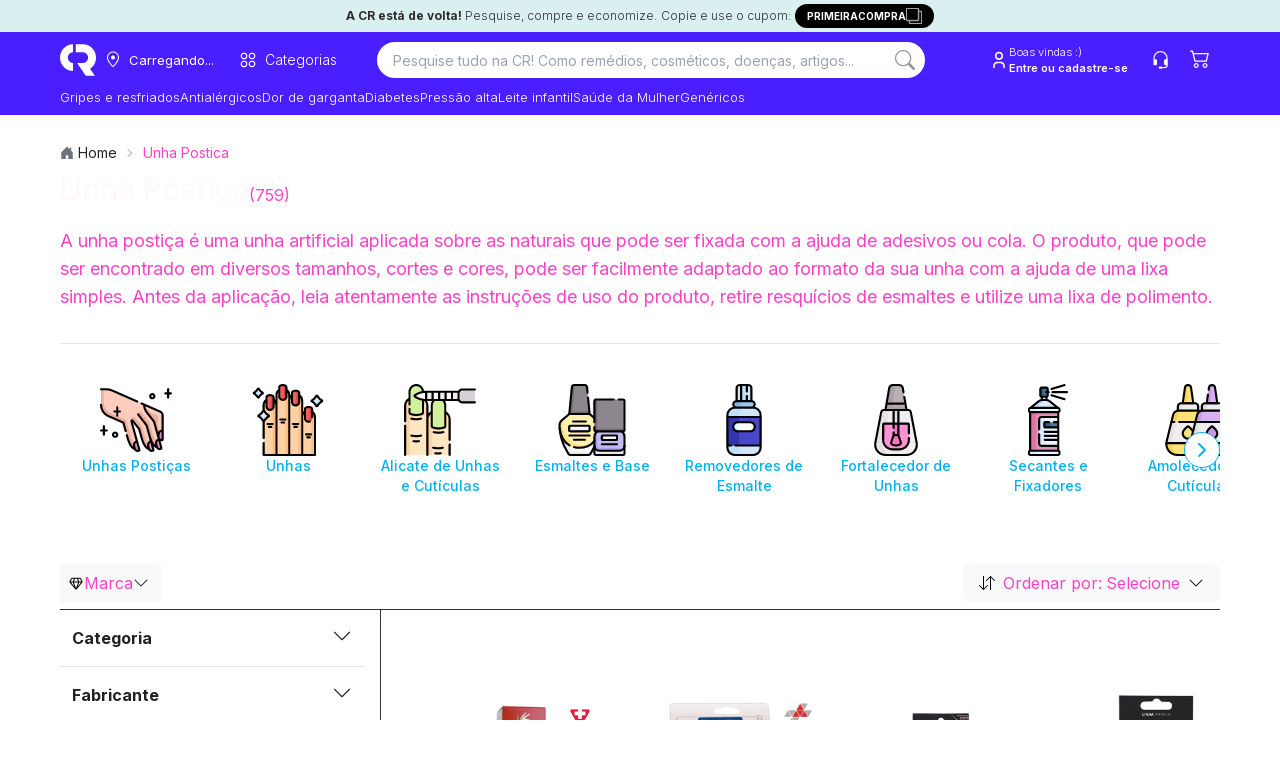

--- FILE ---
content_type: text/html; charset=utf-8
request_url: https://consultaremedios.com.br/b/unha-postica?pagina=5
body_size: 84647
content:
<!DOCTYPE html><html lang="pt-BR"><head><meta charset="utf-8"/><meta name="viewport" content="width=device-width, initial-scale=1.0"/><title>Unha Postiça: encontre as melhores ofertas | CR</title><link rel="modulepreload" href="/_frsh/js/fe07f3b89d0ad55b1427a435fc57432a73dfede4/deserializer.js"/><link rel="modulepreload" href="/_frsh/js/fe07f3b89d0ad55b1427a435fc57432a73dfede4/main.js"/><link rel="modulepreload" href="/_frsh/js/fe07f3b89d0ad55b1427a435fc57432a73dfede4/chunk-7A75HZTU.js"/><link rel="modulepreload" href="/_frsh/js/fe07f3b89d0ad55b1427a435fc57432a73dfede4/chunk-NP4O3IPP.js"/><link rel="modulepreload" href="/_frsh/js/fe07f3b89d0ad55b1427a435fc57432a73dfede4/island-inventorylimitmodal.js"/><link rel="modulepreload" href="/_frsh/js/fe07f3b89d0ad55b1427a435fc57432a73dfede4/chunk-EU3EEM3E.js"/><link rel="modulepreload" href="/_frsh/js/fe07f3b89d0ad55b1427a435fc57432a73dfede4/chunk-GA2IT5S3.js"/><link rel="modulepreload" href="/_frsh/js/fe07f3b89d0ad55b1427a435fc57432a73dfede4/chunk-HW4RHYRK.js"/><link rel="modulepreload" href="/_frsh/js/fe07f3b89d0ad55b1427a435fc57432a73dfede4/chunk-KUJXO5TV.js"/><link rel="modulepreload" href="/_frsh/js/fe07f3b89d0ad55b1427a435fc57432a73dfede4/island-productunavailablemodal.js"/><link rel="modulepreload" href="/_frsh/js/fe07f3b89d0ad55b1427a435fc57432a73dfede4/island-header_drawers.js"/><link rel="modulepreload" href="/_frsh/js/fe07f3b89d0ad55b1427a435fc57432a73dfede4/chunk-F3SHQZKI.js"/><link rel="modulepreload" href="/_frsh/js/fe07f3b89d0ad55b1427a435fc57432a73dfede4/chunk-RZU2C6QA.js"/><link rel="modulepreload" href="/_frsh/js/fe07f3b89d0ad55b1427a435fc57432a73dfede4/chunk-4IHEEQUX.js"/><link rel="modulepreload" href="/_frsh/js/fe07f3b89d0ad55b1427a435fc57432a73dfede4/chunk-KRQUSDAX.js"/><link rel="modulepreload" href="/_frsh/js/fe07f3b89d0ad55b1427a435fc57432a73dfede4/chunk-BF2FERB6.js"/><link rel="modulepreload" href="/_frsh/js/fe07f3b89d0ad55b1427a435fc57432a73dfede4/chunk-5KJOYZZZ.js"/><link rel="modulepreload" href="/_frsh/js/fe07f3b89d0ad55b1427a435fc57432a73dfede4/chunk-MJREOBVH.js"/><link rel="modulepreload" href="/_frsh/js/fe07f3b89d0ad55b1427a435fc57432a73dfede4/chunk-XOA7E7AL.js"/><link rel="modulepreload" href="/_frsh/js/fe07f3b89d0ad55b1427a435fc57432a73dfede4/island-copyfirstpurchase.js"/><link rel="modulepreload" href="/_frsh/js/fe07f3b89d0ad55b1427a435fc57432a73dfede4/island-backgroundcepmodal.js"/><link rel="modulepreload" href="/_frsh/js/fe07f3b89d0ad55b1427a435fc57432a73dfede4/island-header_buttons.js"/><link rel="modulepreload" href="/_frsh/js/fe07f3b89d0ad55b1427a435fc57432a73dfede4/chunk-IULMLWY2.js"/><link rel="modulepreload" href="/_frsh/js/fe07f3b89d0ad55b1427a435fc57432a73dfede4/island-cepmodal.js"/><link rel="modulepreload" href="/_frsh/js/fe07f3b89d0ad55b1427a435fc57432a73dfede4/island-header_navitem.js"/><link rel="modulepreload" href="/_frsh/js/fe07f3b89d0ad55b1427a435fc57432a73dfede4/chunk-Q4MUVIJA.js"/><link rel="modulepreload" href="/_frsh/js/fe07f3b89d0ad55b1427a435fc57432a73dfede4/island-header_searchbar.js"/><link rel="modulepreload" href="/_frsh/js/fe07f3b89d0ad55b1427a435fc57432a73dfede4/chunk-KJQB2JUF.js"/><link rel="modulepreload" href="/_frsh/js/fe07f3b89d0ad55b1427a435fc57432a73dfede4/chunk-UYDWTN42.js"/><link rel="modulepreload" href="/_frsh/js/fe07f3b89d0ad55b1427a435fc57432a73dfede4/chunk-7ST6LDBL.js"/><link rel="modulepreload" href="/_frsh/js/fe07f3b89d0ad55b1427a435fc57432a73dfede4/chunk-GOW5T2MF.js"/><link rel="modulepreload" href="/_frsh/js/fe07f3b89d0ad55b1427a435fc57432a73dfede4/chunk-LYC73M5B.js"/><link rel="modulepreload" href="/_frsh/js/fe07f3b89d0ad55b1427a435fc57432a73dfede4/chunk-QZWMPH3G.js"/><link rel="modulepreload" href="/_frsh/js/fe07f3b89d0ad55b1427a435fc57432a73dfede4/chunk-PC3YQIN3.js"/><link rel="modulepreload" href="/_frsh/js/fe07f3b89d0ad55b1427a435fc57432a73dfede4/island-uselogin.js"/><link rel="modulepreload" href="/_frsh/js/fe07f3b89d0ad55b1427a435fc57432a73dfede4/island-seetous.js"/><link rel="modulepreload" href="/_frsh/js/fe07f3b89d0ad55b1427a435fc57432a73dfede4/island-header_cart_vtex.js"/><link rel="modulepreload" href="/_frsh/js/fe07f3b89d0ad55b1427a435fc57432a73dfede4/chunk-UHEAD6TQ.js"/><link rel="modulepreload" href="/_frsh/js/fe07f3b89d0ad55b1427a435fc57432a73dfede4/chunk-JX2QNTJV.js"/><link rel="modulepreload" href="/_frsh/js/fe07f3b89d0ad55b1427a435fc57432a73dfede4/island-header_drawercep.js"/><link rel="modulepreload" href="/_frsh/js/fe07f3b89d0ad55b1427a435fc57432a73dfede4/island-removefilter.js"/><link rel="modulepreload" href="/_frsh/js/fe07f3b89d0ad55b1427a435fc57432a73dfede4/chunk-MCDPKXIP.js"/><link rel="modulepreload" href="/_frsh/js/fe07f3b89d0ad55b1427a435fc57432a73dfede4/island-valueitem.js"/><link rel="modulepreload" href="/_frsh/js/fe07f3b89d0ad55b1427a435fc57432a73dfede4/chunk-7L6ZWNYH.js"/><link rel="modulepreload" href="/_frsh/js/fe07f3b89d0ad55b1427a435fc57432a73dfede4/island-breadcrumbsdata.js"/><link rel="modulepreload" href="/_frsh/js/fe07f3b89d0ad55b1427a435fc57432a73dfede4/chunk-5YAHUCFX.js"/><link rel="modulepreload" href="/_frsh/js/fe07f3b89d0ad55b1427a435fc57432a73dfede4/island-sort.js"/><link rel="modulepreload" href="/_frsh/js/fe07f3b89d0ad55b1427a435fc57432a73dfede4/chunk-ZHVHQC6G.js"/><link rel="modulepreload" href="/_frsh/js/fe07f3b89d0ad55b1427a435fc57432a73dfede4/island-events_selectitem.js"/><link rel="modulepreload" href="/_frsh/js/fe07f3b89d0ad55b1427a435fc57432a73dfede4/island-viewitemlist.js"/><link rel="modulepreload" href="/_frsh/js/fe07f3b89d0ad55b1427a435fc57432a73dfede4/chunk-ZKPWDABA.js"/><link rel="modulepreload" href="/_frsh/js/fe07f3b89d0ad55b1427a435fc57432a73dfede4/chunk-BYXBJQAS.js"/><link rel="modulepreload" href="/_frsh/js/fe07f3b89d0ad55b1427a435fc57432a73dfede4/island-scrolltotop.js"/><style type="text/css" id="__DESIGN_SYSTEM_VARS-P0-0">* {--font-family: ;--p: 100% 0.00 0deg;--pc: 31% 0.00 0deg;--s: 100% 0.00 0deg;--sc: 31% 0.00 0deg;--a: 100% 0.00 0deg;--ac: 31% 0.00 0deg;--n: 100% 0.00 0deg;--nc: 31% 0.00 0deg;--b1: 100% 0.00 0deg;--b2: 93% 0.00 0deg;--b3: 86% 0.00 0deg;--bc: 31% 0.00 0deg;--su: 91% 0.15 195deg;--suc: 29% 0.03 195deg;--wa: 100% 0.00 0deg;--wac: 31% 0.00 0deg;--er: 100% 0.00 0deg;--erc: 31% 0.00 0deg;--in: 100% 0.00 0deg;--inc: 31% 0.00 0deg;--rounded-box: 1rem;--rounded-btn: 0.2rem;--rounded-badge: 1.9rem;--animation-btn: 0.25s;--animation-input: 0.2s;--btn-focus-scale: 0.95;--border-btn: 1px;--tab-border: 1px;--tab-radius: 0.5rem;--font-family: -apple-system, BlinkMacSystemFont, 'Segoe UI', Roboto, Oxygen-Sans, Ubuntu, Cantarell, 'Helvetica Neue', sans-serif}</style><meta name="view-transition" content="same-origin"/><link href="/styles.css?revision=7ec469f&amp;__frsh_c=fe07f3b89d0ad55b1427a435fc57432a73dfede4" rel="stylesheet"/><style>
              .genesys-mxg-launcher-frame,
              #genesys-mxg-frame,
              iframe[title="Messenger Launcher"],
              iframe[name="MessengerLauncherFrame"] {
                display: none !important;
                visibility: hidden !important;
                opacity: 0 !important;
              }
            </style><meta name="theme-color" content="#fff"/><meta name="apple-mobile-web-app-capable" content="yes"/><meta name="apple-mobile-web-app-status-bar-style" content="#fff"/><link rel="manifest" href="/site.webmanifest?__frsh_c=fe07f3b89d0ad55b1427a435fc57432a73dfede4"/><script nonce="377e03f13981436296dc67e2793e1470">
              (function(w,d,s,l,i){
                w[l]=w[l]||[];
                w[l].push({'gtm.start': new Date().getTime(), event:'gtm.js'});
                var f=d.getElementsByTagName(s)[0],
                    j=d.createElement(s),
                    dl=l!='dataLayer'?'&l='+l:'';
                j.async=true;
                j.src='https://www.googletagmanager.com/gtm.js?id='+i+dl+
                      '&gtm_auth=44NvObP88jiXJ_wUoIlpPQ&gtm_preview=env-35&gtm_cookies_win=x';
                f.parentNode.insertBefore(j,f);
              })(window,document,'script','dataLayer','GTM-WTG292');
           </script><script nonce="377e03f13981436296dc67e2793e1470">
            (function (g, e, n, es, ys) {
              g['_genesysJs'] = e;
              g[e] = g[e] || function () {
                (g[e].q = g[e].q || []).push(arguments)
              };
              g[e].t = 1 * new Date();
              g[e].c = es;
              ys = document.createElement('script');
              ys.async = 1;
              ys.src = n;
              ys.charset = 'utf-8';
              document.head.appendChild(ys);
            })(window, 'Genesys', 'https://apps.sae1.pure.cloud/genesys-bootstrap/genesys.min.js', {
              environment: 'prod-sae1',
              deploymentId: '558c147e-b2d2-4343-96b7-f442b67c1317'
            });
          </script><link rel="canonical" href="https://consultaremedios.com.br/b/unha-postica?pagina=5"/><meta name="description" content="Encontre ofertas de Unha Postiça na Consulta Remédios. Compare preço de diversas lojas e economize em Unha Postiça!"/><meta name="robots" content="index, follow"/><meta name="theme-color"/><link rel="icon" href="https://assets.decocache.com/consul-remedio/a267a36d-da29-4277-b0c7-8a40df9fa452/favicon-(2).png"/><meta property="twitter:title" content="Unha Postiça: encontre as melhores ofertas | CR "/><meta property="twitter:description" content="Encontre ofertas de Unha Postiça na Consulta Remédios. Compare preço de diversas lojas e economize em Unha Postiça!"/><meta property="twitter:image" content="https://data.decoassets.com/consul-remedio/acc9b254-fb4f-4e71-8ae8-edca85ac9d9c/banner-novo-consulta-remedios-(1).webp"/><meta property="twitter:card" content="summary"/><meta property="og:title" content="Unha Postiça: encontre as melhores ofertas | CR "/><meta property="og:description" content="Encontre ofertas de Unha Postiça na Consulta Remédios. Compare preço de diversas lojas e economize em Unha Postiça!"/><meta property="og:type" content="website"/><meta property="og:image" content="https://data.decoassets.com/consul-remedio/acc9b254-fb4f-4e71-8ae8-edca85ac9d9c/banner-novo-consulta-remedios-(1).webp"/><meta property="og:url" content="https://consultaremedios.com.br/b/unha-postica?pagina=5"/><link rel="prev" href="https://consultaremedios.com.br/b/unha-postica?pagina=4"/><link rel="next" href="https://consultaremedios.com.br/b/unha-postica?pagina=6"/><script type="application/ld+json" nonce="377e03f13981436296dc67e2793e1470">{"@context":"https://schema.org","@type":"BreadcrumbList","itemListElement":[{"@type":"ListItem","position":1,"name":"Home","item":"https://consultaremedios.com.br"},{"@type":"ListItem","position":2,"name":"Unha Postica","item":"https://consultaremedios.com.br/b/unha-postica"}]}</script><script defer src="data:text/javascript,(live%3D%3E%7Bconst%20onKeydown%3De%3D%3E%7Bif(globalThis.window%3D%3D%3DglobalThis.window.parent%26%26e.target%3D%3D%3Ddocument.body%26%26!e.defaultPrevented%26%26(e.ctrlKey%26%26e.shiftKey%26%26%22E%22%3D%3D%3De.key%7C%7C%22.%22%3D%3D%3De.key))%7Be.preventDefault()%2Ce.stopPropagation()%3Bconst%20o%3D%60%2Fchoose-editor%3Fsite%3D%24%7BglobalThis.window.LIVE.site.name%7D%26domain%3D%24%7BglobalThis.window.location.origin%7D%26pageId%3D%24%7BglobalThis.window.LIVE.page.id%7D%60%2Ct%3Dnew%20URL(o%2C%22https%3A%2F%2Fadmin.deco.cx%22)%3Bif(t.searchParams.set(%22path%22%2CencodeURIComponent(%60%24%7BglobalThis.window.location.pathname%7D%24%7BglobalThis.window.location.search%7D%60))%2Ct.searchParams.set(%22pathTemplate%22%2CencodeURIComponent(globalThis.window.LIVE.page.pathTemplate%7C%7C%22%2F*%22))%2C(e.ctrlKey%7C%7Ce.metaKey)%26%26%22.%22%3D%3D%3De.key)return%20globalThis.window.open(t%2C%22_blank%22)%2Cvoid%200%3BglobalThis.window.location.href%3D%60%24%7Bt%7D%60%7D%7D%2ConMessage%3Devent%3D%3E%7Bconst%7Bdata%7D%3Devent%3Bif(%22editor%3A%3Ainject%22%3D%3D%3Ddata.type)return%20eval(data.args.script)%7D%2C_inspector%3D%22undefined%22!%3Dtypeof%20DomInspector%26%26new%20DomInspector(document.body%2C%7Boutline%3A%221px%20dashed%20%232fd080%22%2CbackgroundColor%3A%22rgba(47%2C%20208%2C%20128%2C%200.33)%22%2CbackgroundBlendMode%3A%22multiply%22%2Cactivator%3ADomInspectorActivators.Backquote%2Cpath%3A%22%2Flive%2Finspect%22%7D)%3BglobalThis.window.LIVE%3D%7B...globalThis.window.LIVE%2C...live%7D%2Clive.avoidRedirectingToEditor%7C%7Cdocument.body.addEventListener(%22keydown%22%2ConKeydown)%2CaddEventListener(%22message%22%2ConMessage)%7D)(%7B%22page%22%3A%7B%22id%22%3A%22pages-search-2f446eadce44%22%2C%22pathTemplate%22%3A%22%2Fb%2F*%22%7D%2C%22site%22%3A%7B%22id%22%3A0%2C%22name%22%3A%22consulta-remedio%22%7D%2C%22flags%22%3A%5B%5D%7D)" nonce="377e03f13981436296dc67e2793e1470"></script><script nonce="377e03f13981436296dc67e2793e1470"></script><script defer id="deco-events" src="data:text/javascript,((%7Bdeco%3A%7Bpage%3Ae%7D%2CsegmentCookie%3An%2CfeatureFlags%3At%7D)%3D%3E%7Bconst%20a%3Ddocument.cookie%2Co%3D%7B%7D%3Bif(null!%3D%3Da)%7Bconst%20e%3Da.split(%22%3B%22)%3Bfor(const%20n%20of%20e)%7Bconst%5Be%2C...t%5D%3Dn.split(%22%3D%22)%3Bo%5Be.trim()%5D%3Dt.join(%22%3D%22)%7D%7Dconst%20s%3D%5B%5D%3Bif(o%5Bn%5D)try%7Bconst%20e%3DJSON.parse(decodeURIComponent(atob(o%5Bn%5D)))%3Be.active%3F.forEach((e%3D%3Es.push(%7Bname%3Ae%2Cvalue%3A!0%7D)))%2Ce.inactiveDrawn%3F.forEach((e%3D%3Es.push(%7Bname%3Ae%2Cvalue%3A!1%7D)))%7Dcatch%7Bconsole.error(%22Error%20parsing%20deco_segment%20cookie%22)%7Dconst%20i%3Dnew%20EventTarget%2Cc%3De%3D%3E%7Bi.dispatchEvent(new%20CustomEvent(%22analytics%22%2C%7Bdetail%3Ae%7D))%7D%3BglobalThis.window.DECO_SITES_STD%3D%7BsendAnalyticsEvent%3Ac%7D%2CglobalThis.window.DECO%3D%7B...globalThis.window.DECO%2Cevents%3A%7Bdispatch%3Ac%2Csubscribe%3A(n%2Ct)%3D%3E%7Bconst%20a%3D(%7Bdetail%3Ae%7D)%3D%3En(e)%3Breturn%20n(%7Bname%3A%22deco%22%2Cparams%3A%7Bflags%3As%2Cpage%3Ae%7D%7D)%2Ci.addEventListener(%22analytics%22%2Ca%2Ct)%2C()%3D%3E%7Bi.removeEventListener(%22analytics%22%2Ca%2Ct)%7D%7D%7D%2CfeatureFlags%3At%7D%7D)(%7B%22deco%22%3A%7B%22flags%22%3A%5B%5D%2C%22page%22%3A%7B%22id%22%3A%22pages-search-2f446eadce44%22%2C%22pathTemplate%22%3A%22%2Fb%2F*%22%7D%7D%2C%22segmentCookie%22%3A%22deco_segment%22%2C%22featureFlags%22%3A%7B%22enableImageOptimization%22%3Atrue%2C%22azionAssets%22%3Atrue%7D%7D)" nonce="377e03f13981436296dc67e2793e1470"></script><link rel="dns-prefetch" href="https://d.lilstts.com/events"/><link rel="preconnect" href="https://d.lilstts.com/events" crossorigin="anonymous"/><script id="tracker" data-autocollect="false" data-hash-routing="true" data-url="https://d.lilstts.com/events" src="/live/invoke/website/loaders/analyticsScript.ts?url=https://s.lilstts.com/deco.js" nonce="377e03f13981436296dc67e2793e1470"></script><script defer src="data:text/javascript,(()%3D%3E%7Bconst%20s%3D%7B%7D%2Ct%3D()%3D%3EglobalThis.window.stonks%3F.view%3F.(s)%2Cn%3Dhistory.pushState%3Bn%26%26(history.pushState%3Dfunction()%7Bn.apply(this%2Carguments)%2Ct()%7D%2CaddEventListener(%22popstate%22%2Ct))%3Bconst%20o%3Ds%3D%3E%60%24%7Bs%7D%60.slice(0%2C990)%3BglobalThis.window.DECO.events.subscribe((n%3D%3E%7Bif(n%26%26%22deco%22%3D%3D%3Dn.name)%7Bif(n.params)%7Bconst%7Bflags%3At%2Cpage%3Ae%7D%3Dn.params%3Bif(Array.isArray(t))for(const%20n%20of%20t)s%5Bn.name%5D%3Do(n.value.toString())%3Bs.pageId%3Do(%60%24%7Be.id%7D%60)%7Dt()%7D%7D))()%2CglobalThis.window.DECO.events.subscribe((t%3D%3E%7Bif(!t)return%3Bconst%7Bname%3An%2Cparams%3Ae%7D%3Dt%3Bif(!n%7C%7C!e%7C%7C%22deco%22%3D%3D%3Dn)return%3Bconst%20i%3D%7B...s%7D%3Bfor(const%20s%20in%20e)%7Bconst%20t%3De%5Bs%5D%3Bnull!%3Dt%26%26(i%5Bs%5D%3Do(%22object%22!%3Dtypeof%20t%3Ft%3AJSON.stringify(t)))%7DglobalThis.window.stonks%3F.event%3F.(n%2Ci)%7D))%7D)()" nonce="377e03f13981436296dc67e2793e1470"></script><style type="text/css">@font-face {
  font-family: 'Inter';
  font-style: normal;
  font-weight: 100;
  font-display: swap;
  src: url(/live/invoke/website/loaders/asset.ts?src=https://fonts.gstatic.com/s/inter/v20/UcCO3FwrK3iLTeHuS_nVMrMxCp50SjIw2boKoduKmMEVuLyeMZg.ttf) format('truetype');
}
@font-face {
  font-family: 'Inter';
  font-style: normal;
  font-weight: 200;
  font-display: swap;
  src: url(/live/invoke/website/loaders/asset.ts?src=https://fonts.gstatic.com/s/inter/v20/UcCO3FwrK3iLTeHuS_nVMrMxCp50SjIw2boKoduKmMEVuDyfMZg.ttf) format('truetype');
}
@font-face {
  font-family: 'Inter';
  font-style: normal;
  font-weight: 300;
  font-display: swap;
  src: url(/live/invoke/website/loaders/asset.ts?src=https://fonts.gstatic.com/s/inter/v20/UcCO3FwrK3iLTeHuS_nVMrMxCp50SjIw2boKoduKmMEVuOKfMZg.ttf) format('truetype');
}
@font-face {
  font-family: 'Inter';
  font-style: normal;
  font-weight: 400;
  font-display: swap;
  src: url(/live/invoke/website/loaders/asset.ts?src=https://fonts.gstatic.com/s/inter/v20/UcCO3FwrK3iLTeHuS_nVMrMxCp50SjIw2boKoduKmMEVuLyfMZg.ttf) format('truetype');
}
@font-face {
  font-family: 'Inter';
  font-style: normal;
  font-weight: 500;
  font-display: swap;
  src: url(/live/invoke/website/loaders/asset.ts?src=https://fonts.gstatic.com/s/inter/v20/UcCO3FwrK3iLTeHuS_nVMrMxCp50SjIw2boKoduKmMEVuI6fMZg.ttf) format('truetype');
}
@font-face {
  font-family: 'Inter';
  font-style: normal;
  font-weight: 600;
  font-display: swap;
  src: url(/live/invoke/website/loaders/asset.ts?src=https://fonts.gstatic.com/s/inter/v20/UcCO3FwrK3iLTeHuS_nVMrMxCp50SjIw2boKoduKmMEVuGKYMZg.ttf) format('truetype');
}
@font-face {
  font-family: 'Inter';
  font-style: normal;
  font-weight: 700;
  font-display: swap;
  src: url(/live/invoke/website/loaders/asset.ts?src=https://fonts.gstatic.com/s/inter/v20/UcCO3FwrK3iLTeHuS_nVMrMxCp50SjIw2boKoduKmMEVuFuYMZg.ttf) format('truetype');
}
@font-face {
  font-family: 'Inter';
  font-style: normal;
  font-weight: 800;
  font-display: swap;
  src: url(/live/invoke/website/loaders/asset.ts?src=https://fonts.gstatic.com/s/inter/v20/UcCO3FwrK3iLTeHuS_nVMrMxCp50SjIw2boKoduKmMEVuDyYMZg.ttf) format('truetype');
}
@font-face {
  font-family: 'Inter';
  font-style: normal;
  font-weight: 900;
  font-display: swap;
  src: url(/live/invoke/website/loaders/asset.ts?src=https://fonts.gstatic.com/s/inter/v20/UcCO3FwrK3iLTeHuS_nVMrMxCp50SjIw2boKoduKmMEVuBWYMZg.ttf) format('truetype');
}

/* cyrillic-ext */
@font-face {
  font-family: 'Inter';
  font-style: normal;
  font-weight: 100;
  font-display: swap;
  src: url(/live/invoke/website/loaders/asset.ts?src=https://fonts.gstatic.com/s/inter/v20/UcC73FwrK3iLTeHuS_nVMrMxCp50SjIa2JL7W0Q5n-wU.woff2) format('woff2');
  unicode-range: U+0460-052F, U+1C80-1C8A, U+20B4, U+2DE0-2DFF, U+A640-A69F, U+FE2E-FE2F;
}
/* cyrillic */
@font-face {
  font-family: 'Inter';
  font-style: normal;
  font-weight: 100;
  font-display: swap;
  src: url(/live/invoke/website/loaders/asset.ts?src=https://fonts.gstatic.com/s/inter/v20/UcC73FwrK3iLTeHuS_nVMrMxCp50SjIa0ZL7W0Q5n-wU.woff2) format('woff2');
  unicode-range: U+0301, U+0400-045F, U+0490-0491, U+04B0-04B1, U+2116;
}
/* greek-ext */
@font-face {
  font-family: 'Inter';
  font-style: normal;
  font-weight: 100;
  font-display: swap;
  src: url(/live/invoke/website/loaders/asset.ts?src=https://fonts.gstatic.com/s/inter/v20/UcC73FwrK3iLTeHuS_nVMrMxCp50SjIa2ZL7W0Q5n-wU.woff2) format('woff2');
  unicode-range: U+1F00-1FFF;
}
/* greek */
@font-face {
  font-family: 'Inter';
  font-style: normal;
  font-weight: 100;
  font-display: swap;
  src: url(/live/invoke/website/loaders/asset.ts?src=https://fonts.gstatic.com/s/inter/v20/UcC73FwrK3iLTeHuS_nVMrMxCp50SjIa1pL7W0Q5n-wU.woff2) format('woff2');
  unicode-range: U+0370-0377, U+037A-037F, U+0384-038A, U+038C, U+038E-03A1, U+03A3-03FF;
}
/* vietnamese */
@font-face {
  font-family: 'Inter';
  font-style: normal;
  font-weight: 100;
  font-display: swap;
  src: url(/live/invoke/website/loaders/asset.ts?src=https://fonts.gstatic.com/s/inter/v20/UcC73FwrK3iLTeHuS_nVMrMxCp50SjIa2pL7W0Q5n-wU.woff2) format('woff2');
  unicode-range: U+0102-0103, U+0110-0111, U+0128-0129, U+0168-0169, U+01A0-01A1, U+01AF-01B0, U+0300-0301, U+0303-0304, U+0308-0309, U+0323, U+0329, U+1EA0-1EF9, U+20AB;
}
/* latin-ext */
@font-face {
  font-family: 'Inter';
  font-style: normal;
  font-weight: 100;
  font-display: swap;
  src: url(/live/invoke/website/loaders/asset.ts?src=https://fonts.gstatic.com/s/inter/v20/UcC73FwrK3iLTeHuS_nVMrMxCp50SjIa25L7W0Q5n-wU.woff2) format('woff2');
  unicode-range: U+0100-02BA, U+02BD-02C5, U+02C7-02CC, U+02CE-02D7, U+02DD-02FF, U+0304, U+0308, U+0329, U+1D00-1DBF, U+1E00-1E9F, U+1EF2-1EFF, U+2020, U+20A0-20AB, U+20AD-20C0, U+2113, U+2C60-2C7F, U+A720-A7FF;
}
/* latin */
@font-face {
  font-family: 'Inter';
  font-style: normal;
  font-weight: 100;
  font-display: swap;
  src: url(/live/invoke/website/loaders/asset.ts?src=https://fonts.gstatic.com/s/inter/v20/UcC73FwrK3iLTeHuS_nVMrMxCp50SjIa1ZL7W0Q5nw.woff2) format('woff2');
  unicode-range: U+0000-00FF, U+0131, U+0152-0153, U+02BB-02BC, U+02C6, U+02DA, U+02DC, U+0304, U+0308, U+0329, U+2000-206F, U+20AC, U+2122, U+2191, U+2193, U+2212, U+2215, U+FEFF, U+FFFD;
}
/* cyrillic-ext */
@font-face {
  font-family: 'Inter';
  font-style: normal;
  font-weight: 200;
  font-display: swap;
  src: url(/live/invoke/website/loaders/asset.ts?src=https://fonts.gstatic.com/s/inter/v20/UcC73FwrK3iLTeHuS_nVMrMxCp50SjIa2JL7W0Q5n-wU.woff2) format('woff2');
  unicode-range: U+0460-052F, U+1C80-1C8A, U+20B4, U+2DE0-2DFF, U+A640-A69F, U+FE2E-FE2F;
}
/* cyrillic */
@font-face {
  font-family: 'Inter';
  font-style: normal;
  font-weight: 200;
  font-display: swap;
  src: url(/live/invoke/website/loaders/asset.ts?src=https://fonts.gstatic.com/s/inter/v20/UcC73FwrK3iLTeHuS_nVMrMxCp50SjIa0ZL7W0Q5n-wU.woff2) format('woff2');
  unicode-range: U+0301, U+0400-045F, U+0490-0491, U+04B0-04B1, U+2116;
}
/* greek-ext */
@font-face {
  font-family: 'Inter';
  font-style: normal;
  font-weight: 200;
  font-display: swap;
  src: url(/live/invoke/website/loaders/asset.ts?src=https://fonts.gstatic.com/s/inter/v20/UcC73FwrK3iLTeHuS_nVMrMxCp50SjIa2ZL7W0Q5n-wU.woff2) format('woff2');
  unicode-range: U+1F00-1FFF;
}
/* greek */
@font-face {
  font-family: 'Inter';
  font-style: normal;
  font-weight: 200;
  font-display: swap;
  src: url(/live/invoke/website/loaders/asset.ts?src=https://fonts.gstatic.com/s/inter/v20/UcC73FwrK3iLTeHuS_nVMrMxCp50SjIa1pL7W0Q5n-wU.woff2) format('woff2');
  unicode-range: U+0370-0377, U+037A-037F, U+0384-038A, U+038C, U+038E-03A1, U+03A3-03FF;
}
/* vietnamese */
@font-face {
  font-family: 'Inter';
  font-style: normal;
  font-weight: 200;
  font-display: swap;
  src: url(/live/invoke/website/loaders/asset.ts?src=https://fonts.gstatic.com/s/inter/v20/UcC73FwrK3iLTeHuS_nVMrMxCp50SjIa2pL7W0Q5n-wU.woff2) format('woff2');
  unicode-range: U+0102-0103, U+0110-0111, U+0128-0129, U+0168-0169, U+01A0-01A1, U+01AF-01B0, U+0300-0301, U+0303-0304, U+0308-0309, U+0323, U+0329, U+1EA0-1EF9, U+20AB;
}
/* latin-ext */
@font-face {
  font-family: 'Inter';
  font-style: normal;
  font-weight: 200;
  font-display: swap;
  src: url(/live/invoke/website/loaders/asset.ts?src=https://fonts.gstatic.com/s/inter/v20/UcC73FwrK3iLTeHuS_nVMrMxCp50SjIa25L7W0Q5n-wU.woff2) format('woff2');
  unicode-range: U+0100-02BA, U+02BD-02C5, U+02C7-02CC, U+02CE-02D7, U+02DD-02FF, U+0304, U+0308, U+0329, U+1D00-1DBF, U+1E00-1E9F, U+1EF2-1EFF, U+2020, U+20A0-20AB, U+20AD-20C0, U+2113, U+2C60-2C7F, U+A720-A7FF;
}
/* latin */
@font-face {
  font-family: 'Inter';
  font-style: normal;
  font-weight: 200;
  font-display: swap;
  src: url(/live/invoke/website/loaders/asset.ts?src=https://fonts.gstatic.com/s/inter/v20/UcC73FwrK3iLTeHuS_nVMrMxCp50SjIa1ZL7W0Q5nw.woff2) format('woff2');
  unicode-range: U+0000-00FF, U+0131, U+0152-0153, U+02BB-02BC, U+02C6, U+02DA, U+02DC, U+0304, U+0308, U+0329, U+2000-206F, U+20AC, U+2122, U+2191, U+2193, U+2212, U+2215, U+FEFF, U+FFFD;
}
/* cyrillic-ext */
@font-face {
  font-family: 'Inter';
  font-style: normal;
  font-weight: 300;
  font-display: swap;
  src: url(/live/invoke/website/loaders/asset.ts?src=https://fonts.gstatic.com/s/inter/v20/UcC73FwrK3iLTeHuS_nVMrMxCp50SjIa2JL7W0Q5n-wU.woff2) format('woff2');
  unicode-range: U+0460-052F, U+1C80-1C8A, U+20B4, U+2DE0-2DFF, U+A640-A69F, U+FE2E-FE2F;
}
/* cyrillic */
@font-face {
  font-family: 'Inter';
  font-style: normal;
  font-weight: 300;
  font-display: swap;
  src: url(/live/invoke/website/loaders/asset.ts?src=https://fonts.gstatic.com/s/inter/v20/UcC73FwrK3iLTeHuS_nVMrMxCp50SjIa0ZL7W0Q5n-wU.woff2) format('woff2');
  unicode-range: U+0301, U+0400-045F, U+0490-0491, U+04B0-04B1, U+2116;
}
/* greek-ext */
@font-face {
  font-family: 'Inter';
  font-style: normal;
  font-weight: 300;
  font-display: swap;
  src: url(/live/invoke/website/loaders/asset.ts?src=https://fonts.gstatic.com/s/inter/v20/UcC73FwrK3iLTeHuS_nVMrMxCp50SjIa2ZL7W0Q5n-wU.woff2) format('woff2');
  unicode-range: U+1F00-1FFF;
}
/* greek */
@font-face {
  font-family: 'Inter';
  font-style: normal;
  font-weight: 300;
  font-display: swap;
  src: url(/live/invoke/website/loaders/asset.ts?src=https://fonts.gstatic.com/s/inter/v20/UcC73FwrK3iLTeHuS_nVMrMxCp50SjIa1pL7W0Q5n-wU.woff2) format('woff2');
  unicode-range: U+0370-0377, U+037A-037F, U+0384-038A, U+038C, U+038E-03A1, U+03A3-03FF;
}
/* vietnamese */
@font-face {
  font-family: 'Inter';
  font-style: normal;
  font-weight: 300;
  font-display: swap;
  src: url(/live/invoke/website/loaders/asset.ts?src=https://fonts.gstatic.com/s/inter/v20/UcC73FwrK3iLTeHuS_nVMrMxCp50SjIa2pL7W0Q5n-wU.woff2) format('woff2');
  unicode-range: U+0102-0103, U+0110-0111, U+0128-0129, U+0168-0169, U+01A0-01A1, U+01AF-01B0, U+0300-0301, U+0303-0304, U+0308-0309, U+0323, U+0329, U+1EA0-1EF9, U+20AB;
}
/* latin-ext */
@font-face {
  font-family: 'Inter';
  font-style: normal;
  font-weight: 300;
  font-display: swap;
  src: url(/live/invoke/website/loaders/asset.ts?src=https://fonts.gstatic.com/s/inter/v20/UcC73FwrK3iLTeHuS_nVMrMxCp50SjIa25L7W0Q5n-wU.woff2) format('woff2');
  unicode-range: U+0100-02BA, U+02BD-02C5, U+02C7-02CC, U+02CE-02D7, U+02DD-02FF, U+0304, U+0308, U+0329, U+1D00-1DBF, U+1E00-1E9F, U+1EF2-1EFF, U+2020, U+20A0-20AB, U+20AD-20C0, U+2113, U+2C60-2C7F, U+A720-A7FF;
}
/* latin */
@font-face {
  font-family: 'Inter';
  font-style: normal;
  font-weight: 300;
  font-display: swap;
  src: url(/live/invoke/website/loaders/asset.ts?src=https://fonts.gstatic.com/s/inter/v20/UcC73FwrK3iLTeHuS_nVMrMxCp50SjIa1ZL7W0Q5nw.woff2) format('woff2');
  unicode-range: U+0000-00FF, U+0131, U+0152-0153, U+02BB-02BC, U+02C6, U+02DA, U+02DC, U+0304, U+0308, U+0329, U+2000-206F, U+20AC, U+2122, U+2191, U+2193, U+2212, U+2215, U+FEFF, U+FFFD;
}
/* cyrillic-ext */
@font-face {
  font-family: 'Inter';
  font-style: normal;
  font-weight: 400;
  font-display: swap;
  src: url(/live/invoke/website/loaders/asset.ts?src=https://fonts.gstatic.com/s/inter/v20/UcC73FwrK3iLTeHuS_nVMrMxCp50SjIa2JL7W0Q5n-wU.woff2) format('woff2');
  unicode-range: U+0460-052F, U+1C80-1C8A, U+20B4, U+2DE0-2DFF, U+A640-A69F, U+FE2E-FE2F;
}
/* cyrillic */
@font-face {
  font-family: 'Inter';
  font-style: normal;
  font-weight: 400;
  font-display: swap;
  src: url(/live/invoke/website/loaders/asset.ts?src=https://fonts.gstatic.com/s/inter/v20/UcC73FwrK3iLTeHuS_nVMrMxCp50SjIa0ZL7W0Q5n-wU.woff2) format('woff2');
  unicode-range: U+0301, U+0400-045F, U+0490-0491, U+04B0-04B1, U+2116;
}
/* greek-ext */
@font-face {
  font-family: 'Inter';
  font-style: normal;
  font-weight: 400;
  font-display: swap;
  src: url(/live/invoke/website/loaders/asset.ts?src=https://fonts.gstatic.com/s/inter/v20/UcC73FwrK3iLTeHuS_nVMrMxCp50SjIa2ZL7W0Q5n-wU.woff2) format('woff2');
  unicode-range: U+1F00-1FFF;
}
/* greek */
@font-face {
  font-family: 'Inter';
  font-style: normal;
  font-weight: 400;
  font-display: swap;
  src: url(/live/invoke/website/loaders/asset.ts?src=https://fonts.gstatic.com/s/inter/v20/UcC73FwrK3iLTeHuS_nVMrMxCp50SjIa1pL7W0Q5n-wU.woff2) format('woff2');
  unicode-range: U+0370-0377, U+037A-037F, U+0384-038A, U+038C, U+038E-03A1, U+03A3-03FF;
}
/* vietnamese */
@font-face {
  font-family: 'Inter';
  font-style: normal;
  font-weight: 400;
  font-display: swap;
  src: url(/live/invoke/website/loaders/asset.ts?src=https://fonts.gstatic.com/s/inter/v20/UcC73FwrK3iLTeHuS_nVMrMxCp50SjIa2pL7W0Q5n-wU.woff2) format('woff2');
  unicode-range: U+0102-0103, U+0110-0111, U+0128-0129, U+0168-0169, U+01A0-01A1, U+01AF-01B0, U+0300-0301, U+0303-0304, U+0308-0309, U+0323, U+0329, U+1EA0-1EF9, U+20AB;
}
/* latin-ext */
@font-face {
  font-family: 'Inter';
  font-style: normal;
  font-weight: 400;
  font-display: swap;
  src: url(/live/invoke/website/loaders/asset.ts?src=https://fonts.gstatic.com/s/inter/v20/UcC73FwrK3iLTeHuS_nVMrMxCp50SjIa25L7W0Q5n-wU.woff2) format('woff2');
  unicode-range: U+0100-02BA, U+02BD-02C5, U+02C7-02CC, U+02CE-02D7, U+02DD-02FF, U+0304, U+0308, U+0329, U+1D00-1DBF, U+1E00-1E9F, U+1EF2-1EFF, U+2020, U+20A0-20AB, U+20AD-20C0, U+2113, U+2C60-2C7F, U+A720-A7FF;
}
/* latin */
@font-face {
  font-family: 'Inter';
  font-style: normal;
  font-weight: 400;
  font-display: swap;
  src: url(/live/invoke/website/loaders/asset.ts?src=https://fonts.gstatic.com/s/inter/v20/UcC73FwrK3iLTeHuS_nVMrMxCp50SjIa1ZL7W0Q5nw.woff2) format('woff2');
  unicode-range: U+0000-00FF, U+0131, U+0152-0153, U+02BB-02BC, U+02C6, U+02DA, U+02DC, U+0304, U+0308, U+0329, U+2000-206F, U+20AC, U+2122, U+2191, U+2193, U+2212, U+2215, U+FEFF, U+FFFD;
}
/* cyrillic-ext */
@font-face {
  font-family: 'Inter';
  font-style: normal;
  font-weight: 500;
  font-display: swap;
  src: url(/live/invoke/website/loaders/asset.ts?src=https://fonts.gstatic.com/s/inter/v20/UcC73FwrK3iLTeHuS_nVMrMxCp50SjIa2JL7W0Q5n-wU.woff2) format('woff2');
  unicode-range: U+0460-052F, U+1C80-1C8A, U+20B4, U+2DE0-2DFF, U+A640-A69F, U+FE2E-FE2F;
}
/* cyrillic */
@font-face {
  font-family: 'Inter';
  font-style: normal;
  font-weight: 500;
  font-display: swap;
  src: url(/live/invoke/website/loaders/asset.ts?src=https://fonts.gstatic.com/s/inter/v20/UcC73FwrK3iLTeHuS_nVMrMxCp50SjIa0ZL7W0Q5n-wU.woff2) format('woff2');
  unicode-range: U+0301, U+0400-045F, U+0490-0491, U+04B0-04B1, U+2116;
}
/* greek-ext */
@font-face {
  font-family: 'Inter';
  font-style: normal;
  font-weight: 500;
  font-display: swap;
  src: url(/live/invoke/website/loaders/asset.ts?src=https://fonts.gstatic.com/s/inter/v20/UcC73FwrK3iLTeHuS_nVMrMxCp50SjIa2ZL7W0Q5n-wU.woff2) format('woff2');
  unicode-range: U+1F00-1FFF;
}
/* greek */
@font-face {
  font-family: 'Inter';
  font-style: normal;
  font-weight: 500;
  font-display: swap;
  src: url(/live/invoke/website/loaders/asset.ts?src=https://fonts.gstatic.com/s/inter/v20/UcC73FwrK3iLTeHuS_nVMrMxCp50SjIa1pL7W0Q5n-wU.woff2) format('woff2');
  unicode-range: U+0370-0377, U+037A-037F, U+0384-038A, U+038C, U+038E-03A1, U+03A3-03FF;
}
/* vietnamese */
@font-face {
  font-family: 'Inter';
  font-style: normal;
  font-weight: 500;
  font-display: swap;
  src: url(/live/invoke/website/loaders/asset.ts?src=https://fonts.gstatic.com/s/inter/v20/UcC73FwrK3iLTeHuS_nVMrMxCp50SjIa2pL7W0Q5n-wU.woff2) format('woff2');
  unicode-range: U+0102-0103, U+0110-0111, U+0128-0129, U+0168-0169, U+01A0-01A1, U+01AF-01B0, U+0300-0301, U+0303-0304, U+0308-0309, U+0323, U+0329, U+1EA0-1EF9, U+20AB;
}
/* latin-ext */
@font-face {
  font-family: 'Inter';
  font-style: normal;
  font-weight: 500;
  font-display: swap;
  src: url(/live/invoke/website/loaders/asset.ts?src=https://fonts.gstatic.com/s/inter/v20/UcC73FwrK3iLTeHuS_nVMrMxCp50SjIa25L7W0Q5n-wU.woff2) format('woff2');
  unicode-range: U+0100-02BA, U+02BD-02C5, U+02C7-02CC, U+02CE-02D7, U+02DD-02FF, U+0304, U+0308, U+0329, U+1D00-1DBF, U+1E00-1E9F, U+1EF2-1EFF, U+2020, U+20A0-20AB, U+20AD-20C0, U+2113, U+2C60-2C7F, U+A720-A7FF;
}
/* latin */
@font-face {
  font-family: 'Inter';
  font-style: normal;
  font-weight: 500;
  font-display: swap;
  src: url(/live/invoke/website/loaders/asset.ts?src=https://fonts.gstatic.com/s/inter/v20/UcC73FwrK3iLTeHuS_nVMrMxCp50SjIa1ZL7W0Q5nw.woff2) format('woff2');
  unicode-range: U+0000-00FF, U+0131, U+0152-0153, U+02BB-02BC, U+02C6, U+02DA, U+02DC, U+0304, U+0308, U+0329, U+2000-206F, U+20AC, U+2122, U+2191, U+2193, U+2212, U+2215, U+FEFF, U+FFFD;
}
/* cyrillic-ext */
@font-face {
  font-family: 'Inter';
  font-style: normal;
  font-weight: 600;
  font-display: swap;
  src: url(/live/invoke/website/loaders/asset.ts?src=https://fonts.gstatic.com/s/inter/v20/UcC73FwrK3iLTeHuS_nVMrMxCp50SjIa2JL7W0Q5n-wU.woff2) format('woff2');
  unicode-range: U+0460-052F, U+1C80-1C8A, U+20B4, U+2DE0-2DFF, U+A640-A69F, U+FE2E-FE2F;
}
/* cyrillic */
@font-face {
  font-family: 'Inter';
  font-style: normal;
  font-weight: 600;
  font-display: swap;
  src: url(/live/invoke/website/loaders/asset.ts?src=https://fonts.gstatic.com/s/inter/v20/UcC73FwrK3iLTeHuS_nVMrMxCp50SjIa0ZL7W0Q5n-wU.woff2) format('woff2');
  unicode-range: U+0301, U+0400-045F, U+0490-0491, U+04B0-04B1, U+2116;
}
/* greek-ext */
@font-face {
  font-family: 'Inter';
  font-style: normal;
  font-weight: 600;
  font-display: swap;
  src: url(/live/invoke/website/loaders/asset.ts?src=https://fonts.gstatic.com/s/inter/v20/UcC73FwrK3iLTeHuS_nVMrMxCp50SjIa2ZL7W0Q5n-wU.woff2) format('woff2');
  unicode-range: U+1F00-1FFF;
}
/* greek */
@font-face {
  font-family: 'Inter';
  font-style: normal;
  font-weight: 600;
  font-display: swap;
  src: url(/live/invoke/website/loaders/asset.ts?src=https://fonts.gstatic.com/s/inter/v20/UcC73FwrK3iLTeHuS_nVMrMxCp50SjIa1pL7W0Q5n-wU.woff2) format('woff2');
  unicode-range: U+0370-0377, U+037A-037F, U+0384-038A, U+038C, U+038E-03A1, U+03A3-03FF;
}
/* vietnamese */
@font-face {
  font-family: 'Inter';
  font-style: normal;
  font-weight: 600;
  font-display: swap;
  src: url(/live/invoke/website/loaders/asset.ts?src=https://fonts.gstatic.com/s/inter/v20/UcC73FwrK3iLTeHuS_nVMrMxCp50SjIa2pL7W0Q5n-wU.woff2) format('woff2');
  unicode-range: U+0102-0103, U+0110-0111, U+0128-0129, U+0168-0169, U+01A0-01A1, U+01AF-01B0, U+0300-0301, U+0303-0304, U+0308-0309, U+0323, U+0329, U+1EA0-1EF9, U+20AB;
}
/* latin-ext */
@font-face {
  font-family: 'Inter';
  font-style: normal;
  font-weight: 600;
  font-display: swap;
  src: url(/live/invoke/website/loaders/asset.ts?src=https://fonts.gstatic.com/s/inter/v20/UcC73FwrK3iLTeHuS_nVMrMxCp50SjIa25L7W0Q5n-wU.woff2) format('woff2');
  unicode-range: U+0100-02BA, U+02BD-02C5, U+02C7-02CC, U+02CE-02D7, U+02DD-02FF, U+0304, U+0308, U+0329, U+1D00-1DBF, U+1E00-1E9F, U+1EF2-1EFF, U+2020, U+20A0-20AB, U+20AD-20C0, U+2113, U+2C60-2C7F, U+A720-A7FF;
}
/* latin */
@font-face {
  font-family: 'Inter';
  font-style: normal;
  font-weight: 600;
  font-display: swap;
  src: url(/live/invoke/website/loaders/asset.ts?src=https://fonts.gstatic.com/s/inter/v20/UcC73FwrK3iLTeHuS_nVMrMxCp50SjIa1ZL7W0Q5nw.woff2) format('woff2');
  unicode-range: U+0000-00FF, U+0131, U+0152-0153, U+02BB-02BC, U+02C6, U+02DA, U+02DC, U+0304, U+0308, U+0329, U+2000-206F, U+20AC, U+2122, U+2191, U+2193, U+2212, U+2215, U+FEFF, U+FFFD;
}
/* cyrillic-ext */
@font-face {
  font-family: 'Inter';
  font-style: normal;
  font-weight: 700;
  font-display: swap;
  src: url(/live/invoke/website/loaders/asset.ts?src=https://fonts.gstatic.com/s/inter/v20/UcC73FwrK3iLTeHuS_nVMrMxCp50SjIa2JL7W0Q5n-wU.woff2) format('woff2');
  unicode-range: U+0460-052F, U+1C80-1C8A, U+20B4, U+2DE0-2DFF, U+A640-A69F, U+FE2E-FE2F;
}
/* cyrillic */
@font-face {
  font-family: 'Inter';
  font-style: normal;
  font-weight: 700;
  font-display: swap;
  src: url(/live/invoke/website/loaders/asset.ts?src=https://fonts.gstatic.com/s/inter/v20/UcC73FwrK3iLTeHuS_nVMrMxCp50SjIa0ZL7W0Q5n-wU.woff2) format('woff2');
  unicode-range: U+0301, U+0400-045F, U+0490-0491, U+04B0-04B1, U+2116;
}
/* greek-ext */
@font-face {
  font-family: 'Inter';
  font-style: normal;
  font-weight: 700;
  font-display: swap;
  src: url(/live/invoke/website/loaders/asset.ts?src=https://fonts.gstatic.com/s/inter/v20/UcC73FwrK3iLTeHuS_nVMrMxCp50SjIa2ZL7W0Q5n-wU.woff2) format('woff2');
  unicode-range: U+1F00-1FFF;
}
/* greek */
@font-face {
  font-family: 'Inter';
  font-style: normal;
  font-weight: 700;
  font-display: swap;
  src: url(/live/invoke/website/loaders/asset.ts?src=https://fonts.gstatic.com/s/inter/v20/UcC73FwrK3iLTeHuS_nVMrMxCp50SjIa1pL7W0Q5n-wU.woff2) format('woff2');
  unicode-range: U+0370-0377, U+037A-037F, U+0384-038A, U+038C, U+038E-03A1, U+03A3-03FF;
}
/* vietnamese */
@font-face {
  font-family: 'Inter';
  font-style: normal;
  font-weight: 700;
  font-display: swap;
  src: url(/live/invoke/website/loaders/asset.ts?src=https://fonts.gstatic.com/s/inter/v20/UcC73FwrK3iLTeHuS_nVMrMxCp50SjIa2pL7W0Q5n-wU.woff2) format('woff2');
  unicode-range: U+0102-0103, U+0110-0111, U+0128-0129, U+0168-0169, U+01A0-01A1, U+01AF-01B0, U+0300-0301, U+0303-0304, U+0308-0309, U+0323, U+0329, U+1EA0-1EF9, U+20AB;
}
/* latin-ext */
@font-face {
  font-family: 'Inter';
  font-style: normal;
  font-weight: 700;
  font-display: swap;
  src: url(/live/invoke/website/loaders/asset.ts?src=https://fonts.gstatic.com/s/inter/v20/UcC73FwrK3iLTeHuS_nVMrMxCp50SjIa25L7W0Q5n-wU.woff2) format('woff2');
  unicode-range: U+0100-02BA, U+02BD-02C5, U+02C7-02CC, U+02CE-02D7, U+02DD-02FF, U+0304, U+0308, U+0329, U+1D00-1DBF, U+1E00-1E9F, U+1EF2-1EFF, U+2020, U+20A0-20AB, U+20AD-20C0, U+2113, U+2C60-2C7F, U+A720-A7FF;
}
/* latin */
@font-face {
  font-family: 'Inter';
  font-style: normal;
  font-weight: 700;
  font-display: swap;
  src: url(/live/invoke/website/loaders/asset.ts?src=https://fonts.gstatic.com/s/inter/v20/UcC73FwrK3iLTeHuS_nVMrMxCp50SjIa1ZL7W0Q5nw.woff2) format('woff2');
  unicode-range: U+0000-00FF, U+0131, U+0152-0153, U+02BB-02BC, U+02C6, U+02DA, U+02DC, U+0304, U+0308, U+0329, U+2000-206F, U+20AC, U+2122, U+2191, U+2193, U+2212, U+2215, U+FEFF, U+FFFD;
}
/* cyrillic-ext */
@font-face {
  font-family: 'Inter';
  font-style: normal;
  font-weight: 800;
  font-display: swap;
  src: url(/live/invoke/website/loaders/asset.ts?src=https://fonts.gstatic.com/s/inter/v20/UcC73FwrK3iLTeHuS_nVMrMxCp50SjIa2JL7W0Q5n-wU.woff2) format('woff2');
  unicode-range: U+0460-052F, U+1C80-1C8A, U+20B4, U+2DE0-2DFF, U+A640-A69F, U+FE2E-FE2F;
}
/* cyrillic */
@font-face {
  font-family: 'Inter';
  font-style: normal;
  font-weight: 800;
  font-display: swap;
  src: url(/live/invoke/website/loaders/asset.ts?src=https://fonts.gstatic.com/s/inter/v20/UcC73FwrK3iLTeHuS_nVMrMxCp50SjIa0ZL7W0Q5n-wU.woff2) format('woff2');
  unicode-range: U+0301, U+0400-045F, U+0490-0491, U+04B0-04B1, U+2116;
}
/* greek-ext */
@font-face {
  font-family: 'Inter';
  font-style: normal;
  font-weight: 800;
  font-display: swap;
  src: url(/live/invoke/website/loaders/asset.ts?src=https://fonts.gstatic.com/s/inter/v20/UcC73FwrK3iLTeHuS_nVMrMxCp50SjIa2ZL7W0Q5n-wU.woff2) format('woff2');
  unicode-range: U+1F00-1FFF;
}
/* greek */
@font-face {
  font-family: 'Inter';
  font-style: normal;
  font-weight: 800;
  font-display: swap;
  src: url(/live/invoke/website/loaders/asset.ts?src=https://fonts.gstatic.com/s/inter/v20/UcC73FwrK3iLTeHuS_nVMrMxCp50SjIa1pL7W0Q5n-wU.woff2) format('woff2');
  unicode-range: U+0370-0377, U+037A-037F, U+0384-038A, U+038C, U+038E-03A1, U+03A3-03FF;
}
/* vietnamese */
@font-face {
  font-family: 'Inter';
  font-style: normal;
  font-weight: 800;
  font-display: swap;
  src: url(/live/invoke/website/loaders/asset.ts?src=https://fonts.gstatic.com/s/inter/v20/UcC73FwrK3iLTeHuS_nVMrMxCp50SjIa2pL7W0Q5n-wU.woff2) format('woff2');
  unicode-range: U+0102-0103, U+0110-0111, U+0128-0129, U+0168-0169, U+01A0-01A1, U+01AF-01B0, U+0300-0301, U+0303-0304, U+0308-0309, U+0323, U+0329, U+1EA0-1EF9, U+20AB;
}
/* latin-ext */
@font-face {
  font-family: 'Inter';
  font-style: normal;
  font-weight: 800;
  font-display: swap;
  src: url(/live/invoke/website/loaders/asset.ts?src=https://fonts.gstatic.com/s/inter/v20/UcC73FwrK3iLTeHuS_nVMrMxCp50SjIa25L7W0Q5n-wU.woff2) format('woff2');
  unicode-range: U+0100-02BA, U+02BD-02C5, U+02C7-02CC, U+02CE-02D7, U+02DD-02FF, U+0304, U+0308, U+0329, U+1D00-1DBF, U+1E00-1E9F, U+1EF2-1EFF, U+2020, U+20A0-20AB, U+20AD-20C0, U+2113, U+2C60-2C7F, U+A720-A7FF;
}
/* latin */
@font-face {
  font-family: 'Inter';
  font-style: normal;
  font-weight: 800;
  font-display: swap;
  src: url(/live/invoke/website/loaders/asset.ts?src=https://fonts.gstatic.com/s/inter/v20/UcC73FwrK3iLTeHuS_nVMrMxCp50SjIa1ZL7W0Q5nw.woff2) format('woff2');
  unicode-range: U+0000-00FF, U+0131, U+0152-0153, U+02BB-02BC, U+02C6, U+02DA, U+02DC, U+0304, U+0308, U+0329, U+2000-206F, U+20AC, U+2122, U+2191, U+2193, U+2212, U+2215, U+FEFF, U+FFFD;
}
/* cyrillic-ext */
@font-face {
  font-family: 'Inter';
  font-style: normal;
  font-weight: 900;
  font-display: swap;
  src: url(/live/invoke/website/loaders/asset.ts?src=https://fonts.gstatic.com/s/inter/v20/UcC73FwrK3iLTeHuS_nVMrMxCp50SjIa2JL7W0Q5n-wU.woff2) format('woff2');
  unicode-range: U+0460-052F, U+1C80-1C8A, U+20B4, U+2DE0-2DFF, U+A640-A69F, U+FE2E-FE2F;
}
/* cyrillic */
@font-face {
  font-family: 'Inter';
  font-style: normal;
  font-weight: 900;
  font-display: swap;
  src: url(/live/invoke/website/loaders/asset.ts?src=https://fonts.gstatic.com/s/inter/v20/UcC73FwrK3iLTeHuS_nVMrMxCp50SjIa0ZL7W0Q5n-wU.woff2) format('woff2');
  unicode-range: U+0301, U+0400-045F, U+0490-0491, U+04B0-04B1, U+2116;
}
/* greek-ext */
@font-face {
  font-family: 'Inter';
  font-style: normal;
  font-weight: 900;
  font-display: swap;
  src: url(/live/invoke/website/loaders/asset.ts?src=https://fonts.gstatic.com/s/inter/v20/UcC73FwrK3iLTeHuS_nVMrMxCp50SjIa2ZL7W0Q5n-wU.woff2) format('woff2');
  unicode-range: U+1F00-1FFF;
}
/* greek */
@font-face {
  font-family: 'Inter';
  font-style: normal;
  font-weight: 900;
  font-display: swap;
  src: url(/live/invoke/website/loaders/asset.ts?src=https://fonts.gstatic.com/s/inter/v20/UcC73FwrK3iLTeHuS_nVMrMxCp50SjIa1pL7W0Q5n-wU.woff2) format('woff2');
  unicode-range: U+0370-0377, U+037A-037F, U+0384-038A, U+038C, U+038E-03A1, U+03A3-03FF;
}
/* vietnamese */
@font-face {
  font-family: 'Inter';
  font-style: normal;
  font-weight: 900;
  font-display: swap;
  src: url(/live/invoke/website/loaders/asset.ts?src=https://fonts.gstatic.com/s/inter/v20/UcC73FwrK3iLTeHuS_nVMrMxCp50SjIa2pL7W0Q5n-wU.woff2) format('woff2');
  unicode-range: U+0102-0103, U+0110-0111, U+0128-0129, U+0168-0169, U+01A0-01A1, U+01AF-01B0, U+0300-0301, U+0303-0304, U+0308-0309, U+0323, U+0329, U+1EA0-1EF9, U+20AB;
}
/* latin-ext */
@font-face {
  font-family: 'Inter';
  font-style: normal;
  font-weight: 900;
  font-display: swap;
  src: url(/live/invoke/website/loaders/asset.ts?src=https://fonts.gstatic.com/s/inter/v20/UcC73FwrK3iLTeHuS_nVMrMxCp50SjIa25L7W0Q5n-wU.woff2) format('woff2');
  unicode-range: U+0100-02BA, U+02BD-02C5, U+02C7-02CC, U+02CE-02D7, U+02DD-02FF, U+0304, U+0308, U+0329, U+1D00-1DBF, U+1E00-1E9F, U+1EF2-1EFF, U+2020, U+20A0-20AB, U+20AD-20C0, U+2113, U+2C60-2C7F, U+A720-A7FF;
}
/* latin */
@font-face {
  font-family: 'Inter';
  font-style: normal;
  font-weight: 900;
  font-display: swap;
  src: url(/live/invoke/website/loaders/asset.ts?src=https://fonts.gstatic.com/s/inter/v20/UcC73FwrK3iLTeHuS_nVMrMxCp50SjIa1ZL7W0Q5nw.woff2) format('woff2');
  unicode-range: U+0000-00FF, U+0131, U+0152-0153, U+02BB-02BC, U+02C6, U+02DA, U+02DC, U+0304, U+0308, U+0329, U+2000-206F, U+20AC, U+2122, U+2191, U+2193, U+2212, U+2215, U+FEFF, U+FFFD;
}
</style><style type="text/css" id="__DESIGN_SYSTEM_VARS-P0-1">* {--font-family: Inter;--p: 62% 0.11 195deg;--pc: 35% 0.06 203deg;--s: 56% 0.02 245deg;--sc: 35% 0.01 248deg;--a: 54% 0.09 195deg;--ac: 26% 0.01 248deg;--n: 91% 0.00 0deg;--nc: 91% 0.03 167deg;--b1: 100% 0.00 0deg;--b2: 95% 0.02 239deg;--b3: 91% 0.01 248deg;--bc: 85% 0.07 215deg;--su: 64% 0.18 147deg;--suc: 55% 0.15 147deg;--wa: 84% 0.17 85deg;--wac: 84% 0.17 85deg;--er: 60% 0.25 29deg;--erc: 60% 0.25 29deg;--in: 26% 0.01 248deg;--inc: 56% 0.02 245deg;--rounded-box: 1rem;--rounded-btn: 0.8rem;--rounded-badge: 1.9rem;--animation-btn: 0.25s;--animation-input: 0.2s;--btn-focus-scale: 0.95;--border-btn: 1px;--tab-border: 1px;--tab-radius: 0.5rem;--font-family: Inter}</style></head><body><noscript>
      <iframe
        src="https://www.googletagmanager.com/ns.html?id=GTM-WTG292&gtm_auth=44NvObP88jiXJ_wUoIlpPQ&gtm_preview=env-35&gtm_cookies_win=x"
        height="0"
        width="0"
        style="display:none;visibility:hidden"
      ></iframe>
    </noscript><!--frsh-inventorylimitmodal_default:0:--><!--/frsh-inventorylimitmodal_default:0:--><!--frsh-productunavailablemodal_default:1:--><!--/frsh-productunavailablemodal_default:1:--><!--frsh-partial:2277614429-0:0:--><section id="2277614429-0" data-manifest-key="site/sections/SEO/SeoPLPV2.tsx"></section><!--/frsh-partial:2277614429-0:0:--><!--frsh-partial:3704639212-0:0:--><section id="3704639212-0" data-manifest-key="website/sections/Analytics/Analytics.tsx"><script defer id="analytics-script" src="data:text/javascript,(()%3D%3E%7BglobalThis.window.DECO.events.subscribe((a%3D%3E%7Bif(globalThis.window.dataLayer%3DglobalThis.window.dataLayer%7C%7C%5B%5D%2Ca%26%26globalThis.window.dataLayer%26%26%22function%22%3D%3Dtypeof%20globalThis.window.dataLayer.push)%7Bif(%22deco%22%3D%3D%3Da.name)return%20globalThis.window.dataLayer.push(%7Bevent%3Aa.name%2Cdeco%3Aa.params%7D)%2Cvoid%200%3BglobalThis.window.dataLayer.push(%7Becommerce%3Anull%7D)%2CglobalThis.window.dataLayer.push(%7Bevent%3Aa.name%2Cecommerce%3Aa.params%7D)%7D%7D))%7D)()" nonce="377e03f13981436296dc67e2793e1470"></script></section><!--/frsh-partial:3704639212-0:0:--><!--frsh-partial:680017627-395:0:--><section id="680017627-395" data-manifest-key="site/sections/Theme/Theme.tsx"></section><!--/frsh-partial:680017627-395:0:--><!--frsh-partial:1827184208-0:0:--><section id="1827184208-0" data-manifest-key="site/sections/Header/Header.tsx"><header class="header"><!--frsh-header_drawers_default:2:--><div class="drawer "><input id="P0-2806343" type="checkbox" aria-label="closed drawer" class="drawer-toggle"/><div class="drawer-content"><div class="drawer drawer-end"><input id="P0-3398596" type="checkbox" aria-label="closed drawer" class="drawer-toggle"/><div class="drawer-content"><!--frsh-slot-header_drawers_default:2:children--><div class="bg-primary w-full z-50"><div class="flex flex-col "><div class="bg-[#DAF0F0] w-full text-[#2D2D2D] font-light flex justify-center py-1 items-center max-lg:text-[10px] max-lg:flex-col  text-sm"> <span class="lg:text-xs 2xl:text-sm"><span class="font-bold">A CR está de volta!</span> Pesquise, compre e economize. </span><span class="flex lg:text-xs 2xl:text-sm items-center ml-1">Copie e use o cupom:<!--frsh-copyfirstpurchase_default:3:--><span class="text-white bg-black uppercase font-bold px-3 py-1 rounded-full ml-1 flex items-center gap-1 select-none w-[132px] lg:w-auto lg:text-[10px] 2xl:text-xs justify-center cursor-pointer lg:px-3">PRIMEIRACOMPRA<span class="cursor-pointer"><svg height="30" viewBox="0 0 30 30" width="30" xmlns="http://www.w3.org/2000/svg" class="stroke-white w-3 h-3 lg:w-4 lg:h-4"><path d="M25.5 6c-.66 0-.648 1 0 1h3c.286 0 .5.214.5.5v21c0 .286-.214.5-.5.5h-21c-.286 0-.5-.214-.5-.5v-3c0-.66-1-.664-1 0v3c0 .822.678 1.5 1.5 1.5h21c.822 0 1.5-.678 1.5-1.5v-21c0-.822-.678-1.5-1.5-1.5zm-24-6C.678 0 0 .678 0 1.5v21c0 .822.678 1.5 1.5 1.5h21c.822 0 1.5-.678 1.5-1.5v-21c0-.822-.678-1.5-1.5-1.5zm0 1h21c.286 0 .5.214.5.5v21c0 .286-.214.5-.5.5h-21c-.286 0-.5-.214-.5-.5v-21c0-.286.214-.5.5-.5z"></path></svg></span></span><!--/frsh-copyfirstpurchase_default:3:--></span></div><div class="max-w-[1366px] w-full lg:px-[60px] mx-auto"><div class="flex flex-col mx-auto"><div class="flex flex-row items-center mx-auto gap-4 lg:gap-0 relative  w-full py-2 lg:px-0 px-4"><div class="flex items-center gap-4"><a href="/" aria-label="logo" class="block min-w-9" data-ancestor="true" aria-current="true"><img src="https://assets.decocache.com/consul-remedio/3e341ee9-6e93-468f-b76a-de4736f14d73/logo-cr.svg" alt="Logo" width="40" height="40" loading="eager"/></a><!--frsh-backgroundcepmodal_default:4:--><div id="modal-overlay-cep-header" aria-hidden="true" class="fixed  w-full h-full top-0 left-0 bg-black opacity-50 pointer-events-auto z-0 lg:z-50 aria-hidden:opacity-0 aria-hidden:pointer-events-none"></div><!--/frsh-backgroundcepmodal_default:4:--><div class="relative"><!--frsh-header_buttons_cepbutton:5:--><button type="button" class="bg-transparent lg:p-2 w-[fit-content] border border-transparent rounded-full text-white text-[13px] 2xl:text-[15px] flex items-center lg:hover:bg-accent focus:outline-none "><svg stroke="1" width="16" height="16" stroke-width="16" class="text-white relative bottom-[2px] lg:bottom-[1px]"><use href="/sprites.svg?__frsh_c=fe07f3b89d0ad55b1427a435fc57432a73dfede4#Location"></use></svg><span class="ml-0 lg:ml-0 text-nowrap px-2 whitespace-nowrap"><span class="max-lg:py-2 block max-lg:min-h-8">Carregando...</span></span></button><!--/frsh-header_buttons_cepbutton:5:--><!--frsh-cepmodal_default:6:--><!--/frsh-cepmodal_default:6:--></div><div class="flex gap-2 items-center h-10 px-2 py-2 hover:rounded-full hover:bg-accent rounded ml-4 lg:ml-0"><!--frsh-header_navitem_default:7:--><li class="flex items-start"><details id="category-menu" class="cursor-pointer"><summary class="list-none marker:list-none"><div class="flex items-center"><span class="hidden lg:inline-flex mr-2"><svg width="18px" height="18px" viewBox="0 0 24 24" fill="none" stroke="#fff" xmlns="http://www.w3.org/2000/svg"><g id="Iconly/Curved/Category"><g id="Category"><path id="Stroke 1" fill-rule="evenodd" clip-rule="evenodd" d="M21.0003 6.6738C21.0003 8.7024 19.3551 10.3476 17.3265 10.3476C15.2979 10.3476 13.6536 8.7024 13.6536 6.6738C13.6536 4.6452 15.2979 3 17.3265 3C19.3551 3 21.0003 4.6452 21.0003 6.6738Z" stroke="#fff" stroke-width="1.5" stroke-linecap="round" stroke-linejoin="round"></path><path id="Stroke 3" fill-rule="evenodd" clip-rule="evenodd" d="M10.3467 6.6738C10.3467 8.7024 8.7024 10.3476 6.6729 10.3476C4.6452 10.3476 3 8.7024 3 6.6738C3 4.6452 4.6452 3 6.6729 3C8.7024 3 10.3467 4.6452 10.3467 6.6738Z" stroke="#fff" stroke-width="1.5" stroke-linecap="round" stroke-linejoin="round"></path><path id="Stroke 5" fill-rule="evenodd" clip-rule="evenodd" d="M21.0003 17.2619C21.0003 19.2905 19.3551 20.9348 17.3265 20.9348C15.2979 20.9348 13.6536 19.2905 13.6536 17.2619C13.6536 15.2333 15.2979 13.5881 17.3265 13.5881C19.3551 13.5881 21.0003 15.2333 21.0003 17.2619Z" stroke="#fff" stroke-width="1.5" stroke-linecap="round" stroke-linejoin="round"></path><path id="Stroke 7" fill-rule="evenodd" clip-rule="evenodd" d="M10.3467 17.2619C10.3467 19.2905 8.7024 20.9348 6.6729 20.9348C4.6452 20.9348 3 19.2905 3 17.2619C3 15.2333 4.6452 13.5881 6.6729 13.5881C8.7024 13.5881 10.3467 15.2333 10.3467 17.2619Z" stroke="#fff" stroke-width="1.5" stroke-linecap="round" stroke-linejoin="round"></path></g></g></svg></span><span class="text-white font-light cursor-pointer text-sm">Categorias</span></div></summary><div style="top:-66px;left:80px;margin-top:120px;" class="absolute bg-base-100 z-50 items-start justify-start gap-6 w-60 2xl:w-auto max-h-[80vh] rounded-bl-lg shadow-lg"><ul class="flex items-start justify-center gap-6 max-h-[80vh]"><li class="py-4"><span class="ml-6 mb-4 text-base 2xl:text-lg font-medium">Todos os departamentos</span><ul class="flex flex-col gap-1 mt-4 max-h-[68vh] overflow-y-auto custom-scroll"><li class="group"><div><span class="block w-full text-sm 2xl:text-base font-normal py-2 pl-6 hover:bg-[#F6FBFF] cursor-pointer">Acessórios para a Saúde</span></div><div class="submenu-lateral absolute top-0 z-50 h-full items-start py-6 pl-6 bg-[#F6FBFF] rounded-br-lg overflow-x-hidden scroll-children max-w-[80vw] hidden group-hover:flex left-[95%]"><ul style="columns:1;" class="gap-4 overflow-y-auto w-auto overflow-x-hidden"><li class="mb-6 mr-4 w-44 2xl:w-[200px]"><a href="/acessorios-para-a-saude/c" class="hover:underline"><span class="text-sm 2xl:text-base font-bold">Acessórios para a Saúde</span></a></li><li class="mb-6 mr-4 w-44 2xl:w-[200px]"><a href="/acessorios-para-a-saude/porta-comprimidos/c" class="hover:underline"><span class="text-sm 2xl:text-base font-bold">Porta-comprimidos</span></a></li></ul></div></li><li class="group"><div><span class="block w-full text-sm 2xl:text-base font-normal py-2 pl-6 hover:bg-[#F6FBFF] cursor-pointer">Alimentos e Bebidas</span></div><div class="submenu-lateral absolute top-0 z-50 h-full items-start py-6 pl-6 bg-[#F6FBFF] rounded-br-lg overflow-x-hidden scroll-children max-w-[80vw] hidden group-hover:flex left-[95%]"><ul style="columns:1;" class="gap-4 overflow-y-auto w-auto overflow-x-hidden"><li class="mb-6 mr-4 w-44 2xl:w-[200px]"><a href="/alimentos-e-bebidas/c" class="hover:underline"><span class="text-sm 2xl:text-base font-bold">Alimentos e Bebidas</span></a></li><li class="mb-6 mr-4 w-44 2xl:w-[200px]"><a href="/alimentos-e-bebidas/balas/c" class="hover:underline"><span class="text-sm 2xl:text-base font-bold">Balas</span></a></li><li class="mb-6 mr-4 w-44 2xl:w-[200px]"><a href="/alimentos-e-bebidas/chicletes/c" class="hover:underline"><span class="text-sm 2xl:text-base font-bold">Chicletes</span></a></li><li class="mb-6 mr-4 w-44 2xl:w-[200px]"><a href="/alimentos-e-bebidas/chocolate/c" class="hover:underline"><span class="text-sm 2xl:text-base font-bold">Chocolate</span></a></li><li class="mb-6 mr-4 w-44 2xl:w-[200px]"><a href="/alimentos-e-bebidas/complemento-alimentar/c" class="hover:underline"><span class="text-sm 2xl:text-base font-bold">Complemento Alimentar</span></a></li><li class="mb-6 mr-4 w-44 2xl:w-[200px]"><a href="/alimentos-e-bebidas/energeticos/c" class="hover:underline"><span class="text-sm 2xl:text-base font-bold">Ernegéticos</span></a></li><li class="mb-6 mr-4 w-44 2xl:w-[200px]"><a href="/alimentos-e-bebidas/extrato-de-propolis/c" class="hover:underline"><span class="text-sm 2xl:text-base font-bold">Extrato de própolis</span></a></li></ul></div></li><li class="group"><div><span class="block w-full text-sm 2xl:text-base font-normal py-2 pl-6 hover:bg-[#F6FBFF] cursor-pointer">Anestésicos tópicos</span></div><div class="submenu-lateral absolute top-0 z-50 h-full items-start py-6 pl-6 bg-[#F6FBFF] rounded-br-lg overflow-x-hidden scroll-children max-w-[80vw] hidden group-hover:flex left-[95%]"><ul style="columns:1;" class="gap-4 overflow-y-auto w-auto overflow-x-hidden"><li class="mb-6 mr-4 w-44 2xl:w-[200px]"><a href="/anestesicos-topicos/c" class="hover:underline"><span class="text-sm 2xl:text-base font-bold">Anestésicos tópicos</span></a></li></ul></div></li><li class="group"><div><span class="block w-full text-sm 2xl:text-base font-normal py-2 pl-6 hover:bg-[#F6FBFF] cursor-pointer">Antialérgicos</span></div><div class="submenu-lateral absolute top-0 z-50 h-full items-start py-6 pl-6 bg-[#F6FBFF] rounded-br-lg overflow-x-hidden scroll-children max-w-[80vw] hidden group-hover:flex left-[95%]"><ul style="columns:1;" class="gap-4 overflow-y-auto w-auto overflow-x-hidden"><li class="mb-6 mr-4 w-44 2xl:w-[200px]"><a href="/antialergicos/c" class="hover:underline"><span class="text-sm 2xl:text-base font-bold">Antialérgicos</span></a></li></ul></div></li><li class="group"><div><span class="block w-full text-sm 2xl:text-base font-normal py-2 pl-6 hover:bg-[#F6FBFF] cursor-pointer">Antifúngico</span></div><div class="submenu-lateral absolute top-0 z-50 h-full items-start py-6 pl-6 bg-[#F6FBFF] rounded-br-lg overflow-x-hidden scroll-children max-w-[80vw] hidden group-hover:flex left-[95%]"><ul style="columns:1;" class="gap-4 overflow-y-auto w-auto overflow-x-hidden"><li class="mb-6 mr-4 w-44 2xl:w-[200px]"><a href="/antifungico/c" class="hover:underline"><span class="text-sm 2xl:text-base font-bold">Antifúngico</span></a></li><li class="mb-6 mr-4 w-44 2xl:w-[200px]"><a href="/antifungico/aspergilose/c" class="hover:underline"><span class="text-sm 2xl:text-base font-bold">Aspergilose</span></a></li><li class="mb-6 mr-4 w-44 2xl:w-[200px]"><a href="/antifungico/candidiase/c" class="hover:underline"><span class="text-sm 2xl:text-base font-bold">Candidíase</span></a></li><li class="mb-6 mr-4 w-44 2xl:w-[200px]"><a href="/antifungico/micose/c" class="hover:underline"><span class="text-sm 2xl:text-base font-bold">Micose</span></a></li></ul></div></li><li class="group"><div><span class="block w-full text-sm 2xl:text-base font-normal py-2 pl-6 hover:bg-[#F6FBFF] cursor-pointer">Antiparasitários</span></div><div class="submenu-lateral absolute top-0 z-50 h-full items-start py-6 pl-6 bg-[#F6FBFF] rounded-br-lg overflow-x-hidden scroll-children max-w-[80vw] hidden group-hover:flex left-[95%]"><ul style="columns:1;" class="gap-4 overflow-y-auto w-auto overflow-x-hidden"><li class="mb-6 mr-4 w-44 2xl:w-[200px]"><a href="/antiparasitarios/c" class="hover:underline"><span class="text-sm 2xl:text-base font-bold">Antiparasitários</span></a></li></ul></div></li><li class="group"><div><span class="block w-full text-sm 2xl:text-base font-normal py-2 pl-6 hover:bg-[#F6FBFF] cursor-pointer">Aparelho Digestivo</span></div><div class="submenu-lateral absolute top-0 z-50 h-full items-start py-6 pl-6 bg-[#F6FBFF] rounded-br-lg overflow-x-hidden scroll-children max-w-[80vw] hidden group-hover:flex left-[95%]"><ul style="columns:2;" class="gap-4 overflow-y-auto w-auto overflow-x-hidden"><li class="mb-6 mr-4 w-44 2xl:w-[200px]"><a href="/aparelho-digestivo/c" class="hover:underline"><span class="text-sm 2xl:text-base font-bold">Aparelho Digestivo</span></a></li><li class="mb-6 mr-4 w-44 2xl:w-[200px]"><a href="/aparelho-digestivo/antiacidos/c" class="hover:underline"><span class="text-sm 2xl:text-base font-bold">Antiácidos</span></a></li><li class="mb-6 mr-4 w-44 2xl:w-[200px]"><a href="/aparelho-digestivo/antigases/c" class="hover:underline"><span class="text-sm 2xl:text-base font-bold">Antigases</span></a></li><li class="mb-6 mr-4 w-44 2xl:w-[200px]"><a href="/aparelho-digestivo/azia/c" class="hover:underline"><span class="text-sm 2xl:text-base font-bold">Azia</span></a></li><li class="mb-6 mr-4 w-44 2xl:w-[200px]"><a href="/aparelho-digestivo/cirrose/c" class="hover:underline"><span class="text-sm 2xl:text-base font-bold">Cirrose</span></a></li><li class="mb-6 mr-4 w-44 2xl:w-[200px]"><a href="/aparelho-digestivo/diarreia/c" class="hover:underline"><span class="text-sm 2xl:text-base font-bold">Diarreia</span></a></li><li class="mb-6 mr-4 w-44 2xl:w-[200px]"><a href="/aparelho-digestivo/digestivos/c" class="hover:underline"><span class="text-sm 2xl:text-base font-bold">Digestivos</span></a></li><li class="mb-6 mr-4 w-44 2xl:w-[200px]"><a href="/aparelho-digestivo/figado/c" class="hover:underline"><span class="text-sm 2xl:text-base font-bold">Fígado</span></a></li><li class="mb-6 mr-4 w-44 2xl:w-[200px]"><a href="/aparelho-digestivo/gastrite/c" class="hover:underline"><span class="text-sm 2xl:text-base font-bold">Gastrite</span></a></li><li class="mb-6 mr-4 w-44 2xl:w-[200px]"><a href="/aparelho-digestivo/hemorroidas/c" class="hover:underline"><span class="text-sm 2xl:text-base font-bold">Hemorroidas</span></a></li><li class="mb-6 mr-4 w-44 2xl:w-[200px]"><a href="/aparelho-digestivo/intolerancia-a-lactose/c" class="hover:underline"><span class="text-sm 2xl:text-base font-bold">Intolerância a Lactose</span></a></li><li class="mb-6 mr-4 w-44 2xl:w-[200px]"><a href="/aparelho-digestivo/laxantes/c" class="hover:underline"><span class="text-sm 2xl:text-base font-bold">Laxantes</span></a></li><li class="mb-6 mr-4 w-44 2xl:w-[200px]"><a href="/aparelho-digestivo/nauseas/c" class="hover:underline"><span class="text-sm 2xl:text-base font-bold">Náuseas</span></a></li><li class="mb-6 mr-4 w-44 2xl:w-[200px]"><a href="/aparelho-digestivo/obesidade/c" class="hover:underline"><span class="text-sm 2xl:text-base font-bold">Obesidade</span></a></li><li class="mb-6 mr-4 w-44 2xl:w-[200px]"><a href="/aparelho-digestivo/refluxo-gastroesofagico/c" class="hover:underline"><span class="text-sm 2xl:text-base font-bold">Refluxo Gastroesofágico</span></a></li><li class="mb-6 mr-4 w-44 2xl:w-[200px]"><a href="/aparelho-digestivo/regulador-intestinal/c" class="hover:underline"><span class="text-sm 2xl:text-base font-bold">Regulador Intestinal</span></a></li><li class="mb-6 mr-4 w-44 2xl:w-[200px]"><a href="/aparelho-digestivo/reidratantes-orais/c" class="hover:underline"><span class="text-sm 2xl:text-base font-bold">Reidratantes Orais</span></a></li><li class="mb-6 mr-4 w-44 2xl:w-[200px]"><a href="/aparelho-digestivo/restaurador-da-flora-intestinal/c" class="hover:underline"><span class="text-sm 2xl:text-base font-bold">Restaurador da Flora Intestinal</span></a></li><li class="mb-6 mr-4 w-44 2xl:w-[200px]"><a href="/aparelho-digestivo/ulcera/c" class="hover:underline"><span class="text-sm 2xl:text-base font-bold">Úlcera</span></a></li></ul></div></li><li class="group"><div><span class="block w-full text-sm 2xl:text-base font-normal py-2 pl-6 hover:bg-[#F6FBFF] cursor-pointer">Aparelho Respiratório</span></div><div class="submenu-lateral absolute top-0 z-50 h-full items-start py-6 pl-6 bg-[#F6FBFF] rounded-br-lg overflow-x-hidden scroll-children max-w-[80vw] hidden group-hover:flex left-[95%]"><ul style="columns:2;" class="gap-4 overflow-y-auto w-auto overflow-x-hidden"><li class="mb-6 mr-4 w-44 2xl:w-[200px]"><a href="/aparelho-respiratorio/c" class="hover:underline"><span class="text-sm 2xl:text-base font-bold"> Aparelho Respiratório</span></a></li><li class="mb-6 mr-4 w-44 2xl:w-[200px]"><a href="/aparelho-respiratorio/amigdalite/c" class="hover:underline"><span class="text-sm 2xl:text-base font-bold">Amigdalite</span></a></li><li class="mb-6 mr-4 w-44 2xl:w-[200px]"><a href="/aparelho-respiratorio/asma/c" class="hover:underline"><span class="text-sm 2xl:text-base font-bold">Asma</span></a></li><li class="mb-6 mr-4 w-44 2xl:w-[200px]"><a href="/aparelho-respiratorio/bronquite/c" class="hover:underline"><span class="text-sm 2xl:text-base font-bold">Bronquite</span></a></li><li class="mb-6 mr-4 w-44 2xl:w-[200px]"><a href="/aparelho-respiratorio/covid-19-coronavirus/c" class="hover:underline"><span class="text-sm 2xl:text-base font-bold">COVID-19 (Coronavírus)</span></a></li><li class="mb-6 mr-4 w-44 2xl:w-[200px]"><a href="/aparelho-respiratorio/dpoc/c" class="hover:underline"><span class="text-sm 2xl:text-base font-bold">DPOC</span></a></li><li class="mb-6 mr-4 w-44 2xl:w-[200px]"><a href="/aparelho-respiratorio/embolia-pulmonar/c" class="hover:underline"><span class="text-sm 2xl:text-base font-bold">Embolia Pulmonar</span></a></li><li class="mb-6 mr-4 w-44 2xl:w-[200px]"><a href="/aparelho-respiratorio/parar-de-fumar/c" class="hover:underline"><span class="text-sm 2xl:text-base font-bold">Parar de Fumar</span></a></li><li class="mb-6 mr-4 w-44 2xl:w-[200px]"><a href="/aparelho-respiratorio/pneumonia/c" class="hover:underline"><span class="text-sm 2xl:text-base font-bold">Pneumonia</span></a></li><li class="mb-6 mr-4 w-44 2xl:w-[200px]"><a href="/aparelho-respiratorio/rinite-alergica/c" class="hover:underline"><span class="text-sm 2xl:text-base font-bold">Rinite Alérgica</span></a></li><li class="mb-6 mr-4 w-44 2xl:w-[200px]"><a href="/aparelho-respiratorio/sinusite/c" class="hover:underline"><span class="text-sm 2xl:text-base font-bold">Sinusite</span></a></li><li class="mb-6 mr-4 w-44 2xl:w-[200px]"><a href="/aparelho-respiratorio/tuberculose/c" class="hover:underline"><span class="text-sm 2xl:text-base font-bold">Tuberculose</span></a></li></ul></div></li><li class="group"><div><span class="block w-full text-sm 2xl:text-base font-normal py-2 pl-6 hover:bg-[#F6FBFF] cursor-pointer">Câncer</span></div><div class="submenu-lateral absolute top-0 z-50 h-full items-start py-6 pl-6 bg-[#F6FBFF] rounded-br-lg overflow-x-hidden scroll-children max-w-[80vw] hidden group-hover:flex left-[95%]"><ul style="columns:2;" class="gap-4 overflow-y-auto w-auto overflow-x-hidden"><li class="mb-6 mr-4 w-44 2xl:w-[200px]"><a href="/cancer/c" class="hover:underline"><span class="text-sm 2xl:text-base font-bold">Câncer</span></a></li><li class="mb-6 mr-4 w-44 2xl:w-[200px]"><a href="/cancer/basocelular/c" class="hover:underline"><span class="text-sm 2xl:text-base font-bold">Câncer Basocelular</span></a></li><li class="mb-6 mr-4 w-44 2xl:w-[200px]"><a href="/cancer/colorretal/c" class="hover:underline"><span class="text-sm 2xl:text-base font-bold">Câncer Colorretal</span></a></li><li class="mb-6 mr-4 w-44 2xl:w-[200px]"><a href="/cancer/bexiga/c" class="hover:underline"><span class="text-sm 2xl:text-base font-bold">Câncer de Bexiga</span></a></li><li class="mb-6 mr-4 w-44 2xl:w-[200px]"><a href="/cancer/cabeca-e-pescoco/c" class="hover:underline"><span class="text-sm 2xl:text-base font-bold">Câncer de Cabeça e Pescoço</span></a></li><li class="mb-6 mr-4 w-44 2xl:w-[200px]"><a href="/cancer/estomago/c" class="hover:underline"><span class="text-sm 2xl:text-base font-bold">Câncer de Estômago</span></a></li><li class="mb-6 mr-4 w-44 2xl:w-[200px]"><a href="/cancer/figado/c" class="hover:underline"><span class="text-sm 2xl:text-base font-bold">Câncer de Fígado</span></a></li><li class="mb-6 mr-4 w-44 2xl:w-[200px]"><a href="/cancer/mama/c" class="hover:underline"><span class="text-sm 2xl:text-base font-bold">Câncer de Mama</span></a></li><li class="mb-6 mr-4 w-44 2xl:w-[200px]"><a href="/cancer/ovario/c" class="hover:underline"><span class="text-sm 2xl:text-base font-bold">Câncer de Ovário</span></a></li><li class="mb-6 mr-4 w-44 2xl:w-[200px]"><a href="/cancer/pancreas/c" class="hover:underline"><span class="text-sm 2xl:text-base font-bold">Câncer de Pâncreas</span></a></li><li class="mb-6 mr-4 w-44 2xl:w-[200px]"><a href="/cancer/pele/c" class="hover:underline"><span class="text-sm 2xl:text-base font-bold">Câncer de Pele</span></a></li><li class="mb-6 mr-4 w-44 2xl:w-[200px]"><a href="/cancer/prostata/c" class="hover:underline"><span class="text-sm 2xl:text-base font-bold">Câncer de Próstata</span></a></li><li class="mb-6 mr-4 w-44 2xl:w-[200px]"><a href="/cancer/pulmao/c" class="hover:underline"><span class="text-sm 2xl:text-base font-bold">Câncer de Pulmão</span></a></li><li class="mb-6 mr-4 w-44 2xl:w-[200px]"><a href="/cancer/testiculo/c" class="hover:underline"><span class="text-sm 2xl:text-base font-bold">Câncer de Testículo</span></a></li><li class="mb-6 mr-4 w-44 2xl:w-[200px]"><a href="/cancer/utero/c" class="hover:underline"><span class="text-sm 2xl:text-base font-bold">Câncer de Útero</span></a></li><li class="mb-6 mr-4 w-44 2xl:w-[200px]"><a href="/cancer/cancer-osseo/c" class="hover:underline"><span class="text-sm 2xl:text-base font-bold">Câncer Ósseo</span></a></li><li class="mb-6 mr-4 w-44 2xl:w-[200px]"><a href="/cancer/renal/c" class="hover:underline"><span class="text-sm 2xl:text-base font-bold">Câncer Renal</span></a></li><li class="mb-6 mr-4 w-44 2xl:w-[200px]"><a href="/cancer/leucemia/c" class="hover:underline"><span class="text-sm 2xl:text-base font-bold">Leucemia</span></a></li><li class="mb-6 mr-4 w-44 2xl:w-[200px]"><a href="/cancer/linfoma/c" class="hover:underline"><span class="text-sm 2xl:text-base font-bold">Linfoma</span></a></li><li class="mb-6 mr-4 w-44 2xl:w-[200px]"><a href="/cancer/melanoma/c" class="hover:underline"><span class="text-sm 2xl:text-base font-bold">Melanoma</span></a></li></ul></div></li><li class="group"><div><span class="block w-full text-sm 2xl:text-base font-normal py-2 pl-6 hover:bg-[#F6FBFF] cursor-pointer">Casa</span></div><div class="submenu-lateral absolute top-0 z-50 h-full items-start py-6 pl-6 bg-[#F6FBFF] rounded-br-lg overflow-x-hidden scroll-children max-w-[80vw] hidden group-hover:flex left-[95%]"><ul style="columns:4;" class="gap-4 overflow-y-auto w-auto overflow-x-hidden"><li class="mb-6 mr-4 w-44 2xl:w-[200px]"><a href="/casa/c" class="hover:underline"><span class="text-sm 2xl:text-base font-bold">Casa</span></a></li><li class="mb-6 mr-4 w-44 2xl:w-[200px]"><a href="/casa/aromaterapia/c" class="hover:underline"><span class="text-sm 2xl:text-base font-bold">Aromaterapia</span></a></li><li class="mb-6 mr-4 w-44 2xl:w-[200px]"><a href="/casa/bloqueador-de-odores-sanitarios/c" class="hover:underline"><span class="text-sm 2xl:text-base font-bold">Bloqueador de Odores Sanitários</span></a></li><li class="mb-6 mr-4 w-44 2xl:w-[200px]"><a href="/casa/eletronicos/c" class="hover:underline"><span class="text-sm 2xl:text-base font-bold">Eletrônicos</span></a></li><li class="mb-6 mr-4 w-44 2xl:w-[200px]"><a href="/casa/fitness/c" class="hover:underline"><span class="text-sm 2xl:text-base font-bold">Fitness</span></a><ul class="mt-6"><li class="mt-6"><a href="/casa/fitness/acessorios-para-esporte/c" class="hover:underline">Acessórios para Esporte</a></li><li class="mt-6"><a href="/casa/fitness/alimentacao/c" class="hover:underline">Alimentação</a></li><li class="mt-6"><a href="/casa/fitness/alimentacao/adocantes/c" class="hover:underline">Adoçantes</a></li><li class="mt-6"><a href="/casa/fitness/bebidas-e-chas/c" class="hover:underline">Bebidas e Chás</a></li><li class="mt-6"><a href="/casa/fitness/cereais-e-graos/c" class="hover:underline">Cereais e Grãos</a></li><li class="mt-6"><a href="/fitness/emagrecimento/c" class="hover:underline">Emagrecimento</a></li><li class="mt-6"><a href="/fitness/emagrecimento/chas/c" class="hover:underline">Chás</a></li><li class="mt-6"><a href="/fitness/emagrecimento/shakes/c" class="hover:underline">Shakes</a></li><li class="mt-6"><a href="/fitness/emagrecimento/termogenicos/c" class="hover:underline">Termogênicos</a></li><li class="mt-6"><a href="/fitness/ganho-de-massa/c" class="hover:underline">Ganho de Massa</a></li><li class="mt-6"><a href="/fitness/ganho-de-massa/aminoacidos/c" class="hover:underline">Aminoácidos</a></li><li class="mt-6"><a href="/fitness/ganho-de-massa/hipercalorico/c" class="hover:underline">Hipercalórico</a></li><li class="mt-6"><a href="/fitness/ganho-de-massa/proteinas/c" class="hover:underline">Proteínas</a></li><li class="mt-6"><a href="/casa/fitness/pastas-de-amendoim/c" class="hover:underline">Pastas de Amendoim</a></li><li class="mt-6"><a href="/fitness/pre-treino/c" class="hover:underline">Pré-treino</a></li><li class="mt-6"><a href="/fitness/pre-treino/refeicao-e-shakes/c" class="hover:underline">Refeição e Shakes</a></li><li class="mt-6"><a href="/fitness/pre-treino/termogenicos/c" class="hover:underline">Termogênicos para Pré-treino</a></li><li class="mt-6"><a href="/casa/fitness/snacks-e-barrinhas/c" class="hover:underline">Snacks e Barrinhas</a></li><li class="mt-6"><a href="/casa/fitness/snacks-e-barrinhas/barras-energeticas/c" class="hover:underline">Barras Energéticas</a></li><li class="mt-6"><a href="/casa/fitness/snacks-e-barrinhas/barrinha-de-cereal/c" class="hover:underline">Barrinha de Cereal</a></li><li class="mt-6"><a href="/casa/fitness/snacks-e-barrinhas/barrinha-de-fruta/c" class="hover:underline">Barrinha de Fruta</a></li><li class="mt-6"><a href="/casa/fitness/snacks-e-barrinhas/barrinha-de-graos/c" class="hover:underline">Barrinha de Grãos</a></li><li class="mt-6"><a href="/casa/fitness/snacks-e-barrinhas/barrinha-proteica/c" class="hover:underline">Barrinha Protéica</a></li><li class="mt-6"><a href="/casa/fitness/suplemento-alimentar/c" class="hover:underline">Suplemento Alimentar</a></li><li class="mt-6"><a href="/casa/fitness/vegetariano-e-vegano/c" class="hover:underline">Vegetariano e Vegano</a></li><li class="mt-6"><a href="/fitness/vitaminas-e-saude/c" class="hover:underline">Vitaminas e Saúde</a></li><li class="mt-6"><a href="/fitness/vitaminas-e-saude/balas-vitaminadas/c" class="hover:underline">Balas Vitaminadas</a></li><li class="mt-6"><a href="/fitness/vitaminas-e-saude/minerais/c" class="hover:underline">Minerais</a></li><li class="mt-6"><a href="/fitness/vitaminas-e-saude/multivitaminicos/c" class="hover:underline">Multivitamínicos</a></li><li class="mt-6"><a href="/fitness/vitaminas-e-saude/oleos/c" class="hover:underline">Óleos</a></li><li class="mt-6"><a href="/fitness/vitaminas-e-saude/omegas-e-acidos-graxos/c" class="hover:underline">Ômegas e Ácidos Graxos</a></li><li class="mt-6"><a href="/fitness/vitaminas-e-saude/vitaminas-az/c" class="hover:underline">Vitaminas AZ</a></li></ul></li><li class="mb-6 mr-4 w-44 2xl:w-[200px]"><a href="/casa/inseticida/c" class="hover:underline"><span class="text-sm 2xl:text-base font-bold">Inseticida</span></a></li><li class="mb-6 mr-4 w-44 2xl:w-[200px]"><a href="/casa/limpeza/c" class="hover:underline"><span class="text-sm 2xl:text-base font-bold">Limpeza Doméstica</span></a></li><li class="mb-6 mr-4 w-44 2xl:w-[200px]"><a href="/casa/meias/c" class="hover:underline"><span class="text-sm 2xl:text-base font-bold">Meias</span></a></li><li class="mb-6 mr-4 w-44 2xl:w-[200px]"><a href="/casa/roupas-e-acessorios/c" class="hover:underline"><span class="text-sm 2xl:text-base font-bold">Roupas e Acessórios</span></a></li><li class="mb-6 mr-4 w-44 2xl:w-[200px]"><a href="/casa/utensilios-domesticos/c" class="hover:underline"><span class="text-sm 2xl:text-base font-bold">Utensílios Domésticos</span></a></li></ul></div></li><li class="group"><div><span class="block w-full text-sm 2xl:text-base font-normal py-2 pl-6 hover:bg-[#F6FBFF] cursor-pointer">Colágenos</span></div><div class="submenu-lateral absolute top-0 z-50 h-full items-start py-6 pl-6 bg-[#F6FBFF] rounded-br-lg overflow-x-hidden scroll-children max-w-[80vw] hidden group-hover:flex left-[95%]"><ul style="columns:1;" class="gap-4 overflow-y-auto w-auto overflow-x-hidden"><li class="mb-6 mr-4 w-44 2xl:w-[200px]"><a href="/colagenos/c" class="hover:underline"><span class="text-sm 2xl:text-base font-bold">Colágenos</span></a></li><li class="mb-6 mr-4 w-44 2xl:w-[200px]"><a href="/colagenos/colageno-hidrolisado/c" class="hover:underline"><span class="text-sm 2xl:text-base font-bold">Colágeno Hidrolisado</span></a></li><li class="mb-6 mr-4 w-44 2xl:w-[200px]"><a href="/colagenos/colageno-nao-hidrolisado/c" class="hover:underline"><span class="text-sm 2xl:text-base font-bold">Colágeno Não Hidrolisado</span></a></li><li class="mb-6 mr-4 w-44 2xl:w-[200px]"><a href="/colagenos/peptideos-de-colageno/c" class="hover:underline"><span class="text-sm 2xl:text-base font-bold">Peptídeos de Colágeno</span></a></li></ul></div></li><li class="group"><div><span class="block w-full text-sm 2xl:text-base font-normal py-2 pl-6 hover:bg-[#F6FBFF] cursor-pointer">Corpo e Banho</span></div><div class="submenu-lateral absolute top-0 z-50 h-full items-start py-6 pl-6 bg-[#F6FBFF] rounded-br-lg overflow-x-hidden scroll-children max-w-[80vw] hidden group-hover:flex left-[95%]"><ul style="columns:1;" class="gap-4 overflow-y-auto w-auto overflow-x-hidden"><li class="mb-6 mr-4 w-44 2xl:w-[200px]"><a href="/corpo-e-banho/c" class="hover:underline"><span class="text-sm 2xl:text-base font-bold">Corpo e Banho</span></a></li><li class="mb-6 mr-4 w-44 2xl:w-[200px]"><a href="/corpo-e-banho/descolorante-de-pelos/c" class="hover:underline"><span class="text-sm 2xl:text-base font-bold">Descolorante de Pelos</span></a></li><li class="mb-6 mr-4 w-44 2xl:w-[200px]"><a href="/corpo-e-banho/esponjas-e-luvas/c" class="hover:underline"><span class="text-sm 2xl:text-base font-bold">Esponjas e Luvas</span></a></li></ul></div></li><li class="group"><div><span class="block w-full text-sm 2xl:text-base font-normal py-2 pl-6 hover:bg-[#F6FBFF] cursor-pointer">Cruelty-Free</span></div><div class="submenu-lateral absolute top-0 z-50 h-full items-start py-6 pl-6 bg-[#F6FBFF] rounded-br-lg overflow-x-hidden scroll-children max-w-[80vw] hidden group-hover:flex left-[95%]"><ul style="columns:1;" class="gap-4 overflow-y-auto w-auto overflow-x-hidden"><li class="mb-6 mr-4 w-44 2xl:w-[200px]"><a href="/cruelty-free/c" class="hover:underline"><span class="text-sm 2xl:text-base font-bold">Cruelty-Free</span></a></li></ul></div></li><li class="group"><div><span class="block w-full text-sm 2xl:text-base font-normal py-2 pl-6 hover:bg-[#F6FBFF] cursor-pointer">Cuidados Pessoais</span></div><div class="submenu-lateral absolute top-0 z-50 h-full items-start py-6 pl-6 bg-[#F6FBFF] rounded-br-lg overflow-x-hidden scroll-children max-w-[80vw] hidden group-hover:flex left-[95%]"><ul style="columns:4;" class="gap-4 overflow-y-auto w-auto overflow-x-hidden"><li class="mb-6 mr-4 w-44 2xl:w-[200px]"><a href="/cuidados-pessoais/c" class="hover:underline"><span class="text-sm 2xl:text-base font-bold">Cuidados Pessoais</span></a></li><li class="mb-6 mr-4 w-44 2xl:w-[200px]"><a href="/cuidados-pessoais/aparador-de-pelos/c" class="hover:underline"><span class="text-sm 2xl:text-base font-bold">Aparador de Pelos</span></a></li><li class="mb-6 mr-4 w-44 2xl:w-[200px]"><a href="/cuidados-pessoais/cabelos/c" class="hover:underline"><span class="text-sm 2xl:text-base font-bold">Cabelos</span></a><ul class="mt-6"><li class="mt-6"><a href="/cuidados-pessoais/cabelos/acessorios/c" class="hover:underline">Acessórios de Cabelo</a></li><li class="mt-6"><a href="/cuidados-pessoais/cabelos/acessorios/elasticos-e-piranhas/c" class="hover:underline">Elásticos e Piranhas</a></li><li class="mt-6"><a href="/cuidados-pessoais/cabelos/acessorios/escovas-e-pentes/c" class="hover:underline">Escovas e Pentes</a></li><li class="mt-6"><a href="/cuidados-pessoais/cabelos/alisantes/c" class="hover:underline">Alisantes</a></li><li class="mt-6"><a href="/cuidados-pessoais/cabelos/ampola-antiqueda/c" class="hover:underline">Ampola Antiqueda</a></li><li class="mt-6"><a href="/cuidados-pessoais/cabelos/ampola-de-tratamento/c" class="hover:underline">Ampola de Tratamento</a></li><li class="mt-6"><a href="/cuidados-pessoais/cabelos/ampola-de-tratamento/extrabrilho/c" class="hover:underline">Ampola de Tratamento Extrabrilho</a></li><li class="mt-6"><a href="/cuidados-pessoais/cabelos/ampola-de-tratamento/quimicamente-tratados/c" class="hover:underline">Ampola de Tratamento para Cabelos com Química</a></li><li class="mt-6"><a href="/cuidados-pessoais/cabelos/ampola-de-tratamento/cabelos-cacheados-e-crespos/c" class="hover:underline">Ampola de Tratamento para Cacheados e Crespos</a></li><li class="mt-6"><a href="/cuidados-pessoais/cabelos/ampola-de-tratamento/cabelos-lisos/c" class="hover:underline">Ampolas de Tratamento para Cabelos Lisos</a></li><li class="mt-6"><a href="/cuidados-pessoais/cabelos/ampola-de-tratamento/secos-e-danificados/c" class="hover:underline">Ampolas para Cabelos Secos e Danificados</a></li><li class="mt-6"><a href="/cuidados-pessoais/cabelos/ampola-para-crescimento/c" class="hover:underline">Ampola para Crescimento</a></li><li class="mt-6"><a href="/cuidados-pessoais/cabelos/antifrizz/c" class="hover:underline">Antifrizz</a></li><li class="mt-6"><a href="/cuidados-pessoais/cabelos/babyliss/c" class="hover:underline">Babyliss</a></li><li class="mt-6"><a href="/cuidados-pessoais/cabelos/co-wash/c" class="hover:underline">Co-wash</a></li><li class="mt-6"><a href="/cuidados-pessoais/cabelos/condicionador/c" class="hover:underline">Condicionador</a></li><li class="mt-6"><a href="/cuidados-pessoais/cabelos/condicionador/cabelos-cacheados/c" class="hover:underline">Cabelos Cacheados</a></li><li class="mt-6"><a href="/cuidados-pessoais/cabelos/condicionador/cabelos-crespos/c" class="hover:underline">Cabelos Crespos</a></li><li class="mt-6"><a href="/cuidados-pessoais/cabelos/condicionador/condicionador-a-seco/c" class="hover:underline">Condicionador a Seco</a></li><li class="mt-6"><a href="/cuidados-pessoais/cabelos/condicionador/anticaspa/c" class="hover:underline">Condicionador Anticaspa</a></li><li class="mt-6"><a href="/cuidados-pessoais/cabelos/condicionador/antiqueda/c" class="hover:underline">Condicionador Antiqueda</a></li><li class="mt-6"><a href="/cuidados-pessoais/cabelos/condicionador/condicionador-de-babosa/c" class="hover:underline">Condicionador de Babosa</a></li><li class="mt-6"><a href="/cuidados-pessoais/cabelos/condicionador/condicionador-de-camomila/c" class="hover:underline">Condicionador de Camomila</a></li><li class="mt-6"><a href="/cuidados-pessoais/cabelos/condicionador/extrabrilho/c" class="hover:underline">Condicionador Extrabrilho</a></li><li class="mt-6"><a href="/cuidados-pessoais/cabelos/condicionador/condicionador-matizador/c" class="hover:underline">Condicionador Matizador</a></li><li class="mt-6"><a href="/cuidados-pessoais/cabelos/condicionador/condicionador-natural/c" class="hover:underline">Condicionador Natural</a></li><li class="mt-6"><a href="/cuidados-pessoais/cabelos/condicionador/condicionador-organico/c" class="hover:underline">Condicionador Orgânico</a></li><li class="mt-6"><a href="/cuidados-pessoais/cabelos/condicionador/cabelos-coloridos/c" class="hover:underline">Condicionador para Cabelos Coloridos</a></li><li class="mt-6"><a href="/cuidados-pessoais/cabelos/condicionador/cabelos-com-frizz/c" class="hover:underline">Condicionador para Cabelos com Frizz</a></li><li class="mt-6"><a href="/cuidados-pessoais/cabelos/condicionador/cabelos-finos/c" class="hover:underline">Condicionador para Cabelos Finos</a></li><li class="mt-6"><a href="/cuidados-pessoais/cabelos/condicionador/cabelos-grisalhos/c" class="hover:underline">Condicionador para Cabelos Grisalhos</a></li><li class="mt-6"><a href="/cuidados-pessoais/cabelos/condicionador/cabelos-lisos/c" class="hover:underline">Condicionador para Cabelos Lisos</a></li><li class="mt-6"><a href="/cuidados-pessoais/cabelos/condicionador/cabelos-loiros-e-claros/c" class="hover:underline">Condicionador para Cabelos Loiros e Claros</a></li><li class="mt-6"><a href="/cuidados-pessoais/cabelos/condicionador/cabelos-mistos/c" class="hover:underline">Condicionador para Cabelos Mistos</a></li><li class="mt-6"><a href="/cuidados-pessoais/cabelos/condicionador/cabelos-oleosos/c" class="hover:underline">Condicionador para Cabelos Oleosos e Mistos</a></li><li class="mt-6"><a href="/cuidados-pessoais/cabelos/condicionador/cabelos-secos-e-danificados/c" class="hover:underline">Condicionador para cabelos Secos</a></li><li class="mt-6"><a href="/cuidados-pessoais/cabelos/condicionador/quimicamente-tratados/c" class="hover:underline">Condicionador para Quimicamente Tratados</a></li><li class="mt-6"><a href="/cuidados-pessoais/cabelos/condicionador/condicionador-profissional/c" class="hover:underline">Condicionador Profissional</a></li><li class="mt-6"><a href="/cuidados-pessoais/cabelos/creme-de-tratamento/c" class="hover:underline">Creme de Tratamento</a></li><li class="mt-6"><a href="/cuidados-pessoais/cabelos/creme-de-tratamento/antiqueda/c" class="hover:underline">Creme de Tratamento Antiqueda</a></li><li class="mt-6"><a href="/cuidados-pessoais/cabelos/creme-de-tratamento/extrabrilho/c" class="hover:underline">Creme de Tratamento Extrabrilho</a></li><li class="mt-6"><a href="/cuidados-pessoais/cabelos/creme-de-tratamento/cabelos-coloridos/c" class="hover:underline">Creme de Tratamento para Cabelos Coloridos</a></li><li class="mt-6"><a href="/cuidados-pessoais/cabelos/creme-de-tratamento/quimicamente-tratados/c" class="hover:underline">Creme de Tratamento para Cabelos com Química</a></li><li class="mt-6"><a href="/cuidados-pessoais/cabelos/creme-de-tratamento/cabelos-lisos/c" class="hover:underline">Creme de Tratamento para Cabelos Lisos</a></li><li class="mt-6"><a href="/cuidados-pessoais/cabelos/creme-de-tratamento/cabelos-oleosos/c" class="hover:underline">Creme de Tratamento para Cabelos Oleosos</a></li><li class="mt-6"><a href="/cuidados-pessoais/cabelos/creme-de-tratamento/cabelos-cacheados-e-crespos/c" class="hover:underline">Creme de Tratamento para Cacheados e Crespos</a></li><li class="mt-6"><a href="/cuidados-pessoais/cabelos/creme-de-tratamento/loiros-e-claros/c" class="hover:underline">Creme de Tratamento para Loiros e Claros</a></li><li class="mt-6"><a href="/cuidados-pessoais/cabelos/creme-de-tratamento/secos-e-danificados/c" class="hover:underline">Creme para Cabelos Secos e Danificados</a></li><li class="mt-6"><a href="/cuidados-pessoais/cabelos/creme-para-pentear/c" class="hover:underline">Creme para Pentear</a></li><li class="mt-6"><a href="/cuidados-pessoais/cabelos/creme-para-pentear/cabelos-lisos/c" class="hover:underline">Creme de Pentear para Cabelos Lisos</a></li><li class="mt-6"><a href="/cuidados-pessoais/cabelos/creme-para-pentear/secos-e-danificados/c" class="hover:underline">Creme de Pentear para Cabelos Secos</a></li><li class="mt-6"><a href="/cuidados-pessoais/cabelos/creme-para-pentear/quimicamente-tratados/c" class="hover:underline">Creme de Pentear para Quimicamente Tratados</a></li><li class="mt-6"><a href="/cuidados-pessoais/cabelos/creme-para-pentear/cabelos-cacheados-e-crespos/c" class="hover:underline">Creme para Pentear para Cacheados e Crespos</a></li><li class="mt-6"><a href="/cuidados-pessoais/cabelos/descolorante/c" class="hover:underline">Descolorante</a></li><li class="mt-6"><a href="/cuidados-pessoais/cabelos/esfoliante-capilar/c" class="hover:underline">Esfoliante Capilar</a></li><li class="mt-6"><a href="/cuidados-pessoais/cabelos/finalizadores-e-modeladores/c" class="hover:underline">Finalizadores e Modeladores</a></li><li class="mt-6"><a href="/cuidados-pessoais/cabelos/finalizadores-e-modeladores/ativadores-e-umidificadores-de-cachos/c" class="hover:underline">Ativadores e Umidificadores de Cachos</a></li><li class="mt-6"><a href="/cuidados-pessoais/cabelos/finalizadores-e-modeladores/gel-e-pomada-modeladora/c" class="hover:underline">Gel e Pomada Modeladora</a></li><li class="mt-6"><a href="/cuidados-pessoais/cabelos/finalizadores-e-modeladores/oleos-e-leave-in/c" class="hover:underline">Óleos e Leave-in</a></li><li class="mt-6"><a href="/cuidados-pessoais/cabelos/finalizadores-e-modeladores/serum/c" class="hover:underline">Sérum Capilar</a></li><li class="mt-6"><a href="/cuidados-pessoais/cabelos/finalizadores-e-modeladores/spray-e-mousse/c" class="hover:underline">Spray e Mousse</a></li><li class="mt-6"><a href="/cuidados-pessoais/cabelos/hidratacao/c" class="hover:underline">Hidratação</a></li><li class="mt-6"><a href="/cuidados-pessoais/cabelos/kit-de-relaxamento/c" class="hover:underline">Kit de Relaxamento</a></li><li class="mt-6"><a href="/cuidados-pessoais/cabelos/kit-shampoo-e-condicionador/c" class="hover:underline">Kit Shampoo e Condicionador</a></li><li class="mt-6"><a href="/cuidados-pessoais/cabelos/low-poo/c" class="hover:underline">Low Poo</a></li><li class="mt-6"><a href="/cuidados-pessoais/cabelos/mascara-capilar/c" class="hover:underline">Máscara Capilar</a></li><li class="mt-6"><a href="/cuidados-pessoais/cabelos/no-poo/c" class="hover:underline">No Poo</a></li><li class="mt-6"><a href="/cuidados-pessoais/cabelos/nutricao/c" class="hover:underline">Nutrição</a></li><li class="mt-6"><a href="/cuidados-pessoais/cabelos/nutricosmeticos/c" class="hover:underline">Nutricosméticos Capilar</a></li><li class="mt-6"><a href="/cuidados-pessoais/cabelos/pos-progressiva/c" class="hover:underline">Pós Progressiva</a></li><li class="mt-6"><a href="/cuidados-pessoais/cabelos/pranchas/c" class="hover:underline">Pranchas</a></li><li class="mt-6"><a href="/cuidados-pessoais/cabelos/protetor-termico/c" class="hover:underline">Protetor Térmico</a></li><li class="mt-6"><a href="/cuidados-pessoais/cabelos/reconstrucao/c" class="hover:underline">Reconstrução</a></li><li class="mt-6"><a href="/cuidados-pessoais/cabelos/secadores/c" class="hover:underline">Secadores</a></li><li class="mt-6"><a href="/cuidados-pessoais/cabelos/shampoos/c" class="hover:underline">Shampoos</a></li><li class="mt-6"><a href="/cuidados-pessoais/cabelos/shampoos/cabelos-expostos-ao-sol-e-cloro/c" class="hover:underline">Cabelos Expostos ao Sol e Cloro</a></li><li class="mt-6"><a href="/cuidados-pessoais/cabelos/shampoos/shampoo-a-seco/c" class="hover:underline">Shampoo a Seco</a></li><li class="mt-6"><a href="/cuidados-pessoais/cabelos/shampoos/shampoo-alisante/c" class="hover:underline">Shampoo Alisante</a></li><li class="mt-6"><a href="/cuidados-pessoais/cabelos/shampoos/antiqueda/c" class="hover:underline">Shampoo Antiqueda</a></li><li class="mt-6"><a href="/cuidados-pessoais/cabelos/shampoos/shampoo-antirresiduo/c" class="hover:underline">Shampoo Antirresíduo</a></li><li class="mt-6"><a href="/cuidados-pessoais/cabelos/shampoos/shampoo-de-babosa/c" class="hover:underline">Shampoo de Babosa</a></li><li class="mt-6"><a href="/cuidados-pessoais/cabelos/shampoos/shampoo-de-camomila/c" class="hover:underline">Shampoo de Camomila</a></li><li class="mt-6"><a href="/cuidados-pessoais/cabelos/shampoos/extrabrilho/c" class="hover:underline">Shampoo Extrabrilho</a></li><li class="mt-6"><a href="/cuidados-pessoais/cabelos/shampoos/shampoo-matizador/c" class="hover:underline">Shampoo Matizador</a></li><li class="mt-6"><a href="/cuidados-pessoais/cabelos/shampoos/shampoo-natural/c" class="hover:underline">Shampoo Natural</a></li><li class="mt-6"><a href="/cuidados-pessoais/cabelos/shampoos/shampoo-organico/c" class="hover:underline">Shampoo Orgânico</a></li><li class="mt-6"><a href="/cuidados-pessoais/cabelos/shampoos/cabelos-com-frizz/c" class="hover:underline">Shampoo para Cabelos com Frizz</a></li><li class="mt-6"><a href="/cuidados-pessoais/cabelos/shampoos/cabelos-finos/c" class="hover:underline">Shampoo para Cabelos Finos</a></li><li class="mt-6"><a href="/cuidados-pessoais/cabelos/shampoos/cabelos-grisalhos/c" class="hover:underline">Shampoo para Cabelos Grisalhos</a></li><li class="mt-6"><a href="/cuidados-pessoais/cabelos/shampoos/cabelos-loiros-e-claros/c" class="hover:underline">Shampoo para Cabelos Loiros e Claros</a></li><li class="mt-6"><a href="/cuidados-pessoais/cabelos/shampoos/cabelos-mistos/c" class="hover:underline">Shampoo para Cabelos Mistos</a></li><li class="mt-6"><a href="/cuidados-pessoais/cabelos/shampoos/quimicamente-tratados/c" class="hover:underline">Shampoo para Cabelos Quimicamente Tratados</a></li><li class="mt-6"><a href="/cuidados-pessoais/cabelos/shampoos/cabelos-secos-e-danificados/c" class="hover:underline">Shampoo para Cabelos Secos e Danificados</a></li><li class="mt-6"><a href="/cuidados-pessoais/cabelos/shampoos/cabelos-cacheados-e-crespos/c" class="hover:underline">Shampoo para Cacheados e Crespos</a></li><li class="mt-6"><a href="/cuidados-pessoais/cabelos/shampoos/shampoo-para-piolho/c" class="hover:underline">Shampoo para Piolho</a></li><li class="mt-6"><a href="/cuidados-pessoais/cabelos/shampoos/shampoo-profissional/c" class="hover:underline">Shampoo Profissional</a></li><li class="mt-6"><a href="/cuidados-pessoais/cabelos/shampoos/anticaspa/c" class="hover:underline">Shampoos Anticaspa</a></li><li class="mt-6"><a href="/cuidados-pessoais/cabelos/shampoos/cabelos-coloridos/c" class="hover:underline">Shampoos para Cabelos Coloridos</a></li><li class="mt-6"><a href="/cuidados-pessoais/cabelos/shampoos/cabelos-lisos/c" class="hover:underline">Shampoos para Cabelos Lisos</a></li><li class="mt-6"><a href="/cuidados-pessoais/cabelos/shampoos/cabelos-oleosos/c" class="hover:underline">Shampoos para Cabelos Oleosos e Mistos</a></li><li class="mt-6"><a href="/cuidados-pessoais/cabelos/tintura-e-tonalizantes/c" class="hover:underline">Tintura e Tonalizantes</a></li><li class="mt-6"><a href="/cuidados-pessoais/cabelos/tonicos-e-locoes/c" class="hover:underline">Tônicos e Loções</a></li><li class="mt-6"><a href="/cuidados-pessoais/cabelos/tonicos-e-locoes/anticaspa/c" class="hover:underline">Tônicos e Loções Anticaspa</a></li><li class="mt-6"><a href="/cuidados-pessoais/cabelos/tonicos-e-locoes/antiqueda/c" class="hover:underline">Tônicos e Loções Antiqueda</a></li></ul></li><li class="mb-6 mr-4 w-44 2xl:w-[200px]"><a href="/cuidados-pessoais/colonias/c" class="hover:underline"><span class="text-sm 2xl:text-base font-bold">Colônias</span></a><ul class="mt-6"><li class="mt-6"><a href="/cuidados-pessoais/colonias/colonia-feminina/c" class="hover:underline">Colônia Feminina</a></li><li class="mt-6"><a href="/cuidados-pessoais/colonias/colonia-masculina/c" class="hover:underline">Colônia Masculina</a></li></ul></li><li class="mb-6 mr-4 w-44 2xl:w-[200px]"><a href="/cuidados-pessoais/corpo-e-banho/c" class="hover:underline"><span class="text-sm 2xl:text-base font-bold">Corpo e Banho</span></a><ul class="mt-6"><li class="mt-6"><a href="/cuidados-pessoais/corpo-e-banho/creme-massageador/c" class="hover:underline">Creme Massageador</a></li><li class="mt-6"><a href="/cuidados-pessoais/corpo-e-banho/desodorante-unissex/c" class="hover:underline">Desodorante Unissex</a></li><li class="mt-6"><a href="/cuidados-pessoais/corpo-e-banho/sabonetes/c" class="hover:underline">Sabonetes</a></li></ul></li><li class="mb-6 mr-4 w-44 2xl:w-[200px]"><a href="/cuidados-pessoais/cuidados-com-a-pele/c" class="hover:underline"><span class="text-sm 2xl:text-base font-bold">Cuidados com a Pele</span></a><ul class="mt-6"><li class="mt-6"><a href="/cuidados-pessoais/cuidados-com-a-pele/bronzeadores/c" class="hover:underline">Bronzeadores</a></li><li class="mt-6"><a href="/cuidados-pessoais/cuidados-com-a-pele/depilacao/c" class="hover:underline">Depilação</a></li><li class="mt-6"><a href="/cuidados-pessoais/cuidados-com-a-pele/depilacao/ceras-depilatorias/c" class="hover:underline">Ceras Depilatórias</a></li><li class="mt-6"><a href="/cuidados-pessoais/cuidados-com-a-pele/depilacao/creme-depilatorio/c" class="hover:underline">Creme Depilatório</a></li><li class="mt-6"><a href="/cuidados-pessoais/cuidados-com-a-pele/depilacao/laminas-e-aparelhos/c" class="hover:underline">Lâminas e Aparelhos</a></li><li class="mt-6"><a href="/cuidados-pessoais/cuidados-com-a-pele/nutricosmeticos/c" class="hover:underline">Nutricosméticos</a></li><li class="mt-6"><a href="/cuidados-pessoais/cuidados-com-a-pele/pele-acneica/c" class="hover:underline">Pele Acneica</a></li><li class="mt-6"><a href="/cuidados-pessoais/cuidados-com-a-pele/pele-mista/c" class="hover:underline">Pele Mista</a></li><li class="mt-6"><a href="/cuidados-pessoais/cuidados-com-a-pele/pele-oleosa/c" class="hover:underline">Pele Oleosa</a></li><li class="mt-6"><a href="/cuidados-pessoais/cuidados-com-a-pele/pele-seca/c" class="hover:underline">Pele Seca</a></li><li class="mt-6"><a href="/cuidados-pessoais/cuidados-com-a-pele/pele-sensivel/c" class="hover:underline">Pele Sensível</a></li><li class="mt-6"><a href="/cuidados-pessoais/cuidados-com-a-pele/pos-sol/c" class="hover:underline">Pós-sol</a></li><li class="mt-6"><a href="/cuidados-pessoais/cuidados-com-a-pele/protetor-solar/c" class="hover:underline">Protetor Solar</a></li><li class="mt-6"><a href="/cuidados-pessoais/cuidados-com-a-pele/protetor-solar/protetor-corporal/c" class="hover:underline">Protetor Corporal</a></li><li class="mt-6"><a href="/cuidados-pessoais/cuidados-com-a-pele/protetor-solar/protetor-em-creme/c" class="hover:underline">Protetor em Creme</a></li><li class="mt-6"><a href="/cuidados-pessoais/cuidados-com-a-pele/protetor-solar/protetor-em-spray/c" class="hover:underline">Protetor em Spray</a></li><li class="mt-6"><a href="/cuidados-pessoais/cuidados-com-a-pele/protetor-solar/protetor-facial/c" class="hover:underline">Protetor Facial</a></li><li class="mt-6"><a href="/cuidados-pessoais/cuidados-com-a-pele/protetor-solar/protetor-infantil/c" class="hover:underline">Protetor Infantil</a></li><li class="mt-6"><a href="/cuidados-pessoais/cuidados-com-a-pele/repelentes/c" class="hover:underline">Repelentes</a></li></ul></li><li class="mb-6 mr-4 w-44 2xl:w-[200px]"><a href="/cuidados-pessoais/cuidados-femininos/c" class="hover:underline"><span class="text-sm 2xl:text-base font-bold">Cuidados Femininos</span></a><ul class="mt-6"><li class="mt-6"><a href="/cuidados-pessoais/cuidados-femininos/absorventes/c" class="hover:underline">Absorventes</a></li><li class="mt-6"><a href="/cuidados-pessoais/cuidados-femininos/absorventes/absorvente-interno/c" class="hover:underline">Absorvente Interno</a></li><li class="mt-6"><a href="/cuidados-pessoais/cuidados-femininos/absorventes/absorvente-noturno/c" class="hover:underline">Absorvente Noturno</a></li><li class="mt-6"><a href="/cuidados-pessoais/cuidados-femininos/coletor-menstrual/c" class="hover:underline">Coletor Menstrual</a></li><li class="mt-6"><a href="/cuidados-pessoais/cuidados-femininos/desodorantes-femininos/c" class="hover:underline">Desodorantes Femininos</a></li><li class="mt-6"><a href="/cuidados-pessoais/cuidados-femininos/modeladores-de-seios/c" class="hover:underline">Modeladores de Seios</a></li><li class="mt-6"><a href="/cuidados-pessoais/cuidados-femininos/protetor-diario/c" class="hover:underline">Protetor Diário</a></li><li class="mt-6"><a href="/cuidados-pessoais/cuidados-femininos/sabonete-intimo/c" class="hover:underline">Sabonete Íntimo</a></li></ul></li><li class="mb-6 mr-4 w-44 2xl:w-[200px]"><a href="/cuidados-pessoais/cuidados-intimos/c" class="hover:underline"><span class="text-sm 2xl:text-base font-bold">Cuidados Íntimos</span></a><ul class="mt-6"><li class="mt-6"><a href="/cuidados-pessoais/cuidados-intimos/desodorantes-intimos/c" class="hover:underline">Desodorantes Íntimos</a></li><li class="mt-6"><a href="/cuidados-pessoais/cuidados-intimos/lencos-umedecidos-intimos/c" class="hover:underline">Lenços Umedecidos Íntimos</a></li><li class="mt-6"><a href="/cuidados-pessoais/cuidados-intimos/lubrificantes/c" class="hover:underline">Lubrificantes</a></li><li class="mt-6"><a href="/cuidados-pessoais/cuidados-intimos/preservativos-femininos/c" class="hover:underline">Preservativos Femininos</a></li><li class="mt-6"><a href="/cuidados-pessoais/cuidados-intimos/preservativos-masculinos/c" class="hover:underline">Preservativos Masculinos</a></li></ul></li><li class="mb-6 mr-4 w-44 2xl:w-[200px]"><a href="/cuidados-pessoais/cuidados-masculinos/c" class="hover:underline"><span class="text-sm 2xl:text-base font-bold">Cuidados Masculinos</span></a><ul class="mt-6"><li class="mt-6"><a href="/cuidados-pessoais/cuidados-masculinos/condicionador/c" class="hover:underline">Condicionador Masculino</a></li><li class="mt-6"><a href="/cuidados-pessoais/cuidados-masculinos/creme-gel-e-espuma-de-barbear/c" class="hover:underline">Creme, Gel e Espuma de Barbear</a></li><li class="mt-6"><a href="/cuidados-pessoais/cuidados-masculinos/desodorantes-masculinos/c" class="hover:underline">Desodorantes Masculinos</a></li><li class="mt-6"><a href="/cuidados-pessoais/cuidados-masculinos/laminas-e-aparelhos-de-barbear/c" class="hover:underline">Lâminas e Aparelhos de Barbear</a></li><li class="mt-6"><a href="/cuidados-pessoais/cuidados-masculinos/modeladores/c" class="hover:underline">Modeladores</a></li><li class="mt-6"><a href="/cuidados-pessoais/cuidados-masculinos/mousse/c" class="hover:underline">Mousse</a></li><li class="mt-6"><a href="/cuidados-pessoais/cuidados-masculinos/pastas-de-cabelo/c" class="hover:underline">Pastas de Cabelo</a></li><li class="mt-6"><a href="/cuidados-pessoais/cuidados-masculinos/pomadas-de-cabelo/c" class="hover:underline">Pomadas de Cabelo</a></li><li class="mt-6"><a href="/cuidados-pessoais/cuidados-masculinos/pre-e-posbarba/c" class="hover:underline">Pré e Pós Barba</a></li><li class="mt-6"><a href="/cuidados-pessoais/cuidados-masculinos/shampoo/c" class="hover:underline">Shampoo Masculino</a></li></ul></li><li class="mb-6 mr-4 w-44 2xl:w-[200px]"><a href="/cuidados-pessoais/infantil/c" class="hover:underline"><span class="text-sm 2xl:text-base font-bold">Cuidados Pessoais Infantis</span></a><ul class="mt-6"><li class="mt-6"><a href="/cuidados-pessoais/infantil/higiene-bucal/c" class="hover:underline">Higiene Bucal Infantil</a></li><li class="mt-6"><a href="/cuidados-pessoais/infantil/higiene-bucal/creme-e-gel-dental/c" class="hover:underline">Creme e Gel Dental Infantil</a></li><li class="mt-6"><a href="/cuidados-pessoais/infantil/higiene-bucal/escova-de-dente/c" class="hover:underline">Escova de Dente Infantil</a></li><li class="mt-6"><a href="/cuidados-pessoais/infantil/higiene-bucal/solucao-bucal/c" class="hover:underline">Solução Bucal Infantil</a></li></ul></li><li class="mb-6 mr-4 w-44 2xl:w-[200px]"><a href="/cuidados-pessoais/geriatricos/c" class="hover:underline"><span class="text-sm 2xl:text-base font-bold">Geriátricos</span></a><ul class="mt-6"><li class="mt-6"><a href="/cuidados-pessoais/geriatricos/absorvente-geriatrico/c" class="hover:underline">Absorvente Geriátrico</a></li><li class="mt-6"><a href="/cuidados-pessoais/geriatricos/fixador-e-limpeza-dentadura/c" class="hover:underline">Fixador e Limpeza Dentadura</a></li><li class="mt-6"><a href="/cuidados-pessoais/geriatricos/fraldas-geriatricas/c" class="hover:underline">Fraldas Geriátricas</a></li></ul></li><li class="mb-6 mr-4 w-44 2xl:w-[200px]"><a href="/cuidados-pessoais/hidratantes/c" class="hover:underline"><span class="text-sm 2xl:text-base font-bold">Hidratantes</span></a><ul class="mt-6"><li class="mt-6"><a href="/cuidados-pessoais/hidratantes/hidratante-corporal/c" class="hover:underline">Hidratante Corporal</a></li><li class="mt-6"><a href="/cuidados-pessoais/hidratantes/hidratante-corporal/hidratante-para-pele-seca/c" class="hover:underline">Hidratante para Pele Seca</a></li><li class="mt-6"><a href="/cuidados-pessoais/hidratantes/hidratante-corporal/hidratante-para-peles-sensiveis/c" class="hover:underline">Hidratante para Peles Sensíveis</a></li><li class="mt-6"><a href="/cuidados-pessoais/hidratantes/hidratante-facial/c" class="hover:underline">Hidratante Facial</a></li><li class="mt-6"><a href="/cuidados-pessoais/hidratantes/hidratante-facial/hidratante-para-pele-seca/c" class="hover:underline">Hidratante Facial para Pele Seca</a></li><li class="mt-6"><a href="/cuidados-pessoais/hidratantes/hidratante-facial/hidratante-para-pele-mista-e-oleosa/c" class="hover:underline">Hidratante para Pele Mista e Oleosa</a></li><li class="mt-6"><a href="/cuidados-pessoais/hidratantes/hidratante-facial/hidratante-para-pele-sensivel/c" class="hover:underline">Hidratante para Pele Sensível</a></li></ul></li><li class="mb-6 mr-4 w-44 2xl:w-[200px]"><a href="/cuidados-pessoais/higiene-bucal/c" class="hover:underline"><span class="text-sm 2xl:text-base font-bold">Higiene Bucal</span></a><ul class="mt-6"><li class="mt-6"><a href="/cuidados-pessoais/higiene-bucal/creme-e-gel-dental/c" class="hover:underline">Creme e Gel Dental</a></li><li class="mt-6"><a href="/cuidados-pessoais/higiene-bucal/creme-e-gel-dental/anticarie/c" class="hover:underline">Anticárie</a></li><li class="mt-6"><a href="/cuidados-pessoais/higiene-bucal/creme-e-gel-dental/clareador/c" class="hover:underline">Clareador</a></li><li class="mt-6"><a href="/cuidados-pessoais/higiene-bucal/creme-e-gel-dental/dentes-sensiveis/c" class="hover:underline">Dentes Sensíveis</a></li><li class="mt-6"><a href="/cuidados-pessoais/higiene-bucal/escova-de-dente/c" class="hover:underline">Escova de Dente</a></li><li class="mt-6"><a href="/cuidados-pessoais/higiene-bucal/fios-e-fitas/c" class="hover:underline">Fios e Fitas</a></li><li class="mt-6"><a href="/cuidados-pessoais/higiene-bucal/solucao-bucal/c" class="hover:underline">Solução Bucal</a></li></ul></li><li class="mb-6 mr-4 w-44 2xl:w-[200px]"><a href="/cuidados-pessoais/limpeza/c" class="hover:underline"><span class="text-sm 2xl:text-base font-bold">Limpeza e Higiene</span></a><ul class="mt-6"><li class="mt-6"><a href="/cuidados-pessoais/limpeza/algodao/c" class="hover:underline">Algodão</a></li><li class="mt-6"><a href="/cuidados-pessoais/limpeza/algodao/algodao-em-bola/c" class="hover:underline">Algodão em Bola</a></li><li class="mt-6"><a href="/cuidados-pessoais/limpeza/algodao/algodao-em-disco/c" class="hover:underline">Algodão em Disco</a></li><li class="mt-6"><a href="/cuidados-pessoais/limpeza/hastes-flexiveis/c" class="hover:underline">Hastes Flexíveis</a></li><li class="mt-6"><a href="/cuidados-pessoais/limpeza/lencos-de-papel/c" class="hover:underline">Lenços de Papel</a></li></ul></li><li class="mb-6 mr-4 w-44 2xl:w-[200px]"><a href="/cuidados-pessoais/maos-e-pes/c" class="hover:underline"><span class="text-sm 2xl:text-base font-bold">Mãos e Pés</span></a><ul class="mt-6"><li class="mt-6"><a href="/cuidados-pessoais/maos-e-pes/cuidados-com-as-maos/c" class="hover:underline">Cuidados com as Mãos</a></li><li class="mt-6"><a href="/cuidados-pessoais/maos-e-pes/cuidados-com-as-maos/gel-antisseptico/c" class="hover:underline">Gel Antisséptico</a></li><li class="mt-6"><a href="/cuidados-pessoais/maos-e-pes/cuidados-com-as-maos/hidratantes/c" class="hover:underline">Hidratantes para as Mãos</a></li><li class="mt-6"><a href="/cuidados-pessoais/maos-e-pes/cuidados-com-os-pes/c" class="hover:underline">Cuidados com os Pés</a></li><li class="mt-6"><a href="/cuidados-pessoais/maos-e-pes/cuidados-com-os-pes/esfoliantes-e-hidratantes/c" class="hover:underline">Esfoliantes e Hidratantes</a></li><li class="mt-6"><a href="/cuidados-pessoais/maos-e-pes/cuidados-com-os-pes/lixa/c" class="hover:underline">Lixa para Pés</a></li><li class="mt-6"><a href="/cuidados-pessoais/maos-e-pes/cuidados-com-os-pes/protetor-de-calos/c" class="hover:underline">Protetor de Calos</a></li><li class="mt-6"><a href="/cuidados-pessoais/maos-e-pes/cuidados-com-os-pes/talco-e-desodorante-para-os-pes/c" class="hover:underline">Talco e Desodorante para os Pés</a></li><li class="mt-6"><a href="/cuidados-pessoais/maos-e-pes/unhas/c" class="hover:underline">Unhas</a></li><li class="mt-6"><a href="/cuidados-pessoais/maos-e-pes/unhas/alicates-e-cortadores/c" class="hover:underline">Alicates e Cortadores</a></li><li class="mt-6"><a href="/cuidados-pessoais/maos-e-pes/unhas/amolecedor-de-cuticulas/c" class="hover:underline">Amolecedor de Cutículas</a></li><li class="mt-6"><a href="/cuidados-pessoais/maos-e-pes/unhas/esmaltes-e-base/c" class="hover:underline">Esmaltes e Base</a></li><li class="mt-6"><a href="/cuidados-pessoais/maos-e-pes/unhas/lixas/c" class="hover:underline">Lixas</a></li><li class="mt-6"><a href="/cuidados-pessoais/maos-e-pes/unhas/removedores-de-esmalte/c" class="hover:underline">Removedores de Esmalte</a></li><li class="mt-6"><a href="/cuidados-pessoais/maos-e-pes/unhas/secantes-e-fixadores/c" class="hover:underline">Secantes e Fixadores</a></li><li class="mt-6"><a href="/cuidados-pessoais/maos-e-pes/unhas/unhas-posticas/c" class="hover:underline">Unhas Postiças</a></li></ul></li><li class="mb-6 mr-4 w-44 2xl:w-[200px]"><a href="/cuidados-pessoais/perfumes/c" class="hover:underline"><span class="text-sm 2xl:text-base font-bold">Perfumes</span></a><ul class="mt-6"><li class="mt-6"><a href="/cuidados-pessoais/perfumes/kits-para-presente/c" class="hover:underline">Kits para Presente</a></li><li class="mt-6"><a href="/cuidados-pessoais/perfumes/perfumes-femininos/c" class="hover:underline"></a></li><li class="mt-6"><a href="/cuidados-pessoais/perfumes/perfumes-masculinos/c" class="hover:underline">Perfumes Masculinos</a></li><li class="mt-6"><a href="/cuidados-pessoais/perfumes/perfumes-unissex/c" class="hover:underline">Perfumes Unissex</a></li></ul></li></ul></div></li><li class="group"><div><span class="block w-full text-sm 2xl:text-base font-normal py-2 pl-6 hover:bg-[#F6FBFF] cursor-pointer">Dermocosméticos</span></div><div class="submenu-lateral absolute top-0 z-50 h-full items-start py-6 pl-6 bg-[#F6FBFF] rounded-br-lg overflow-x-hidden scroll-children max-w-[80vw] hidden group-hover:flex left-[95%]"><ul style="columns:1;" class="gap-4 overflow-y-auto w-auto overflow-x-hidden"><li class="mb-6 mr-4 w-44 2xl:w-[200px]"><a href="/dermocosmeticos/c" class="hover:underline"><span class="text-sm 2xl:text-base font-bold">Dermocosméticos</span></a></li></ul></div></li><li class="group"><div><span class="block w-full text-sm 2xl:text-base font-normal py-2 pl-6 hover:bg-[#F6FBFF] cursor-pointer">Doenças nos Ouvidos</span></div><div class="submenu-lateral absolute top-0 z-50 h-full items-start py-6 pl-6 bg-[#F6FBFF] rounded-br-lg overflow-x-hidden scroll-children max-w-[80vw] hidden group-hover:flex left-[95%]"><ul style="columns:1;" class="gap-4 overflow-y-auto w-auto overflow-x-hidden"><li class="mb-6 mr-4 w-44 2xl:w-[200px]"><a href="/doenca-nos-ouvidos/c" class="hover:underline"><span class="text-sm 2xl:text-base font-bold">Doença nos Ouvidos</span></a></li><li class="mb-6 mr-4 w-44 2xl:w-[200px]"><a href="/doenca-nos-ouvidos/infeccoes-no-ouvido/c" class="hover:underline"><span class="text-sm 2xl:text-base font-bold">Infecções no Ouvido</span></a></li><li class="mb-6 mr-4 w-44 2xl:w-[200px]"><a href="/doenca-nos-ouvidos/labirintite/c" class="hover:underline"><span class="text-sm 2xl:text-base font-bold">Labirintite</span></a></li><li class="mb-6 mr-4 w-44 2xl:w-[200px]"><a href="/doenca-nos-ouvidos/otite/c" class="hover:underline"><span class="text-sm 2xl:text-base font-bold">Otite</span></a></li><li class="mb-6 mr-4 w-44 2xl:w-[200px]"><a href="/doenca-nos-ouvidos/zumbido/c" class="hover:underline"><span class="text-sm 2xl:text-base font-bold">Zumbido</span></a></li></ul></div></li><li class="group"><div><span class="block w-full text-sm 2xl:text-base font-normal py-2 pl-6 hover:bg-[#F6FBFF] cursor-pointer">Doenças do Sangue</span></div><div class="submenu-lateral absolute top-0 z-50 h-full items-start py-6 pl-6 bg-[#F6FBFF] rounded-br-lg overflow-x-hidden scroll-children max-w-[80vw] hidden group-hover:flex left-[95%]"><ul style="columns:1;" class="gap-4 overflow-y-auto w-auto overflow-x-hidden"><li class="mb-6 mr-4 w-44 2xl:w-[200px]"><a href="/doencas-do-sangue/c" class="hover:underline"><span class="text-sm 2xl:text-base font-bold">Doenças do Sangue</span></a></li><li class="mb-6 mr-4 w-44 2xl:w-[200px]"><a href="/doencas-do-sangue/anemia/c" class="hover:underline"><span class="text-sm 2xl:text-base font-bold">Anemia</span></a></li><li class="mb-6 mr-4 w-44 2xl:w-[200px]"><a href="/doencas-do-sangue/hemofilia/c" class="hover:underline"><span class="text-sm 2xl:text-base font-bold">Hemofilia</span></a></li></ul></div></li><li class="group"><div><span class="block w-full text-sm 2xl:text-base font-normal py-2 pl-6 hover:bg-[#F6FBFF] cursor-pointer">Doenças dos Olhos</span></div><div class="submenu-lateral absolute top-0 z-50 h-full items-start py-6 pl-6 bg-[#F6FBFF] rounded-br-lg overflow-x-hidden scroll-children max-w-[80vw] hidden group-hover:flex left-[95%]"><ul style="columns:2;" class="gap-4 overflow-y-auto w-auto overflow-x-hidden"><li class="mb-6 mr-4 w-44 2xl:w-[200px]"><a href="/doencas-dos-olhos/c" class="hover:underline"><span class="text-sm 2xl:text-base font-bold">Doenças dos Olhos</span></a></li><li class="mb-6 mr-4 w-44 2xl:w-[200px]"><a href="/doencas-dos-olhos/anestesicos/c" class="hover:underline"><span class="text-sm 2xl:text-base font-bold">Anestésicos Oftalmológico</span></a></li><li class="mb-6 mr-4 w-44 2xl:w-[200px]"><a href="/doencas-dos-olhos/anti-inflamatorios/c" class="hover:underline"><span class="text-sm 2xl:text-base font-bold">Anti-inflamatórios Oftalmológicos</span></a></li><li class="mb-6 mr-4 w-44 2xl:w-[200px]"><a href="/doencas-dos-olhos/antialergico/c" class="hover:underline"><span class="text-sm 2xl:text-base font-bold">Antialérgico</span></a></li><li class="mb-6 mr-4 w-44 2xl:w-[200px]"><a href="/doencas-dos-olhos/antibiotico/c" class="hover:underline"><span class="text-sm 2xl:text-base font-bold">Antibiótico Oftalmológico</span></a></li><li class="mb-6 mr-4 w-44 2xl:w-[200px]"><a href="/doencas-dos-olhos/blefarite/c" class="hover:underline"><span class="text-sm 2xl:text-base font-bold">Blefarite</span></a></li><li class="mb-6 mr-4 w-44 2xl:w-[200px]"><a href="/doencas-dos-olhos/conjuntivite/c" class="hover:underline"><span class="text-sm 2xl:text-base font-bold">Conjuntivite</span></a></li><li class="mb-6 mr-4 w-44 2xl:w-[200px]"><a href="/doencas-dos-olhos/glaucoma/c" class="hover:underline"><span class="text-sm 2xl:text-base font-bold">Glaucoma</span></a></li><li class="mb-6 mr-4 w-44 2xl:w-[200px]"><a href="/doencas-dos-olhos/lentes-de-contato/c" class="hover:underline"><span class="text-sm 2xl:text-base font-bold">Lentes de Contato</span></a></li><li class="mb-6 mr-4 w-44 2xl:w-[200px]"><a href="/doencas-dos-olhos/lubrificante-ocular/c" class="hover:underline"><span class="text-sm 2xl:text-base font-bold">Lubrificante Ocular</span></a><ul class="mt-6"><li class="mt-6"><a href="/doencas-dos-olhos/lubrificante-ocular/lagrimas-artificiais/c" class="hover:underline">Lágrimas Artificiais</a></li></ul></li></ul></div></li><li class="group"><div><span class="block w-full text-sm 2xl:text-base font-normal py-2 pl-6 hover:bg-[#F6FBFF] cursor-pointer">Doenças dos Ossos</span></div><div class="submenu-lateral absolute top-0 z-50 h-full items-start py-6 pl-6 bg-[#F6FBFF] rounded-br-lg overflow-x-hidden scroll-children max-w-[80vw] hidden group-hover:flex left-[95%]"><ul style="columns:1;" class="gap-4 overflow-y-auto w-auto overflow-x-hidden"><li class="mb-6 mr-4 w-44 2xl:w-[200px]"><a href="/doencas-dos-ossos/c" class="hover:underline"><span class="text-sm 2xl:text-base font-bold">Doenças dos Ossos</span></a></li><li class="mb-6 mr-4 w-44 2xl:w-[200px]"><a href="/doencas-dos-ossos/artrite/c" class="hover:underline"><span class="text-sm 2xl:text-base font-bold">Artrite</span></a></li><li class="mb-6 mr-4 w-44 2xl:w-[200px]"><a href="/doencas-dos-ossos/artrose/c" class="hover:underline"><span class="text-sm 2xl:text-base font-bold">Artrose</span></a></li><li class="mb-6 mr-4 w-44 2xl:w-[200px]"><a href="/doencas-dos-ossos/gota/c" class="hover:underline"><span class="text-sm 2xl:text-base font-bold">Gota</span></a></li><li class="mb-6 mr-4 w-44 2xl:w-[200px]"><a href="/doencas-dos-ossos/osteoporose/c" class="hover:underline"><span class="text-sm 2xl:text-base font-bold">Osteoporose</span></a></li><li class="mb-6 mr-4 w-44 2xl:w-[200px]"><a href="/doencas-dos-ossos/reumatismo/c" class="hover:underline"><span class="text-sm 2xl:text-base font-bold">Reumatismo</span></a></li></ul></div></li><li class="group"><div><span class="block w-full text-sm 2xl:text-base font-normal py-2 pl-6 hover:bg-[#F6FBFF] cursor-pointer">Doenças Genéticas</span></div><div class="submenu-lateral absolute top-0 z-50 h-full items-start py-6 pl-6 bg-[#F6FBFF] rounded-br-lg overflow-x-hidden scroll-children max-w-[80vw] hidden group-hover:flex left-[95%]"><ul style="columns:1;" class="gap-4 overflow-y-auto w-auto overflow-x-hidden"><li class="mb-6 mr-4 w-44 2xl:w-[200px]"><a href="/doencas-geneticas/c" class="hover:underline"><span class="text-sm 2xl:text-base font-bold">Doenças Genéticas</span></a></li><li class="mb-6 mr-4 w-44 2xl:w-[200px]"><a href="/doencas-geneticas/doenca-de-gaucher/c" class="hover:underline"><span class="text-sm 2xl:text-base font-bold">Doença de Gaucher</span></a></li><li class="mb-6 mr-4 w-44 2xl:w-[200px]"><a href="/doencas-geneticas/fibrose-cistica/c" class="hover:underline"><span class="text-sm 2xl:text-base font-bold">Fibrose Cística</span></a></li></ul></div></li><li class="group"><div><span class="block w-full text-sm 2xl:text-base font-normal py-2 pl-6 hover:bg-[#F6FBFF] cursor-pointer">Dor, Febre e Contusão</span></div><div class="submenu-lateral absolute top-0 z-50 h-full items-start py-6 pl-6 bg-[#F6FBFF] rounded-br-lg overflow-x-hidden scroll-children max-w-[80vw] hidden group-hover:flex left-[95%]"><ul style="columns:1;" class="gap-4 overflow-y-auto w-auto overflow-x-hidden"><li class="mb-6 mr-4 w-44 2xl:w-[200px]"><a href="/dor-febre-e-contusao/c" class="hover:underline"><span class="text-sm 2xl:text-base font-bold">Dor, Febre e Contusão</span></a></li><li class="mb-6 mr-4 w-44 2xl:w-[200px]"><a href="/dor-febre-e-contusao/analgesico-e-antitermico/c" class="hover:underline"><span class="text-sm 2xl:text-base font-bold">Analgésico e Antitérmico</span></a></li><li class="mb-6 mr-4 w-44 2xl:w-[200px]"><a href="/dor-febre-e-contusao/analgesicos/c" class="hover:underline"><span class="text-sm 2xl:text-base font-bold">Analgésicos</span></a></li><li class="mb-6 mr-4 w-44 2xl:w-[200px]"><a href="/dor-febre-e-contusao/colica/c" class="hover:underline"><span class="text-sm 2xl:text-base font-bold">Cólica</span></a></li><li class="mb-6 mr-4 w-44 2xl:w-[200px]"><a href="/dor-febre-e-contusao/contusao/c" class="hover:underline"><span class="text-sm 2xl:text-base font-bold">Contusão</span></a></li><li class="mb-6 mr-4 w-44 2xl:w-[200px]"><a href="/dor-febre-e-contusao/anti-inflamatorios/c" class="hover:underline"><span class="text-sm 2xl:text-base font-bold">Anti-inflamatórios</span></a><ul class="mt-6"><li class="mt-6"><a href="/dor-febre-e-contusao/anti-inflamatorios/doenca-de-crohn/c" class="hover:underline">Doença de Crohn</a></li></ul></li><li class="mb-6 mr-4 w-44 2xl:w-[200px]"><a href="/dor-febre-e-contusao/dor-de-cabeca-e-enxaqueca/c" class="hover:underline"><span class="text-sm 2xl:text-base font-bold">Dor de Cabeça e Enxaqueca</span></a></li><li class="mb-6 mr-4 w-44 2xl:w-[200px]"><a href="/dor-febre-e-contusao/relaxante-muscular/c" class="hover:underline"><span class="text-sm 2xl:text-base font-bold">Relaxante Muscular</span></a></li></ul></div></li><li class="group"><div><span class="block w-full text-sm 2xl:text-base font-normal py-2 pl-6 hover:bg-[#F6FBFF] cursor-pointer">Fitoterápicos</span></div><div class="submenu-lateral absolute top-0 z-50 h-full items-start py-6 pl-6 bg-[#F6FBFF] rounded-br-lg overflow-x-hidden scroll-children max-w-[80vw] hidden group-hover:flex left-[95%]"><ul style="columns:2;" class="gap-4 overflow-y-auto w-auto overflow-x-hidden"><li class="mb-6 mr-4 w-44 2xl:w-[200px]"><a href="/fitoterapicos/c" class="hover:underline"><span class="text-sm 2xl:text-base font-bold">Fitoterápicos</span></a></li><li class="mb-6 mr-4 w-44 2xl:w-[200px]"><a href="/fitoterapicos/calmantes/c" class="hover:underline"><span class="text-sm 2xl:text-base font-bold">Calmantes</span></a></li><li class="mb-6 mr-4 w-44 2xl:w-[200px]"><a href="/fitoterapicos/circulacao/c" class="hover:underline"><span class="text-sm 2xl:text-base font-bold">Circulação</span></a></li><li class="mb-6 mr-4 w-44 2xl:w-[200px]"><a href="/fitoterapicos/estimulante/c" class="hover:underline"><span class="text-sm 2xl:text-base font-bold">Estimulante</span></a></li><li class="mb-6 mr-4 w-44 2xl:w-[200px]"><a href="/fitoterapicos/expectorantes/c" class="hover:underline"><span class="text-sm 2xl:text-base font-bold">Expectorante Fitoterápico</span></a></li><li class="mb-6 mr-4 w-44 2xl:w-[200px]"><a href="/fitoterapicos/anti-inflamatorios/c" class="hover:underline"><span class="text-sm 2xl:text-base font-bold">Fitoterápicos Anti-inflamatórios</span></a></li><li class="mb-6 mr-4 w-44 2xl:w-[200px]"><a href="/fitoterapicos/antivertiginosos/c" class="hover:underline"><span class="text-sm 2xl:text-base font-bold">Fitoterápicos Antivertiginosos</span></a></li><li class="mb-6 mr-4 w-44 2xl:w-[200px]"><a href="/fitoterapicos/digestivos/c" class="hover:underline"><span class="text-sm 2xl:text-base font-bold">Fitoterápicos Digestivos</span></a></li><li class="mb-6 mr-4 w-44 2xl:w-[200px]"><a href="/fitoterapicos/laxantes/c" class="hover:underline"><span class="text-sm 2xl:text-base font-bold">Fitoterápicos Laxantes</span></a></li><li class="mb-6 mr-4 w-44 2xl:w-[200px]"><a href="/fitoterapicos/ansiedade/c" class="hover:underline"><span class="text-sm 2xl:text-base font-bold">Fitoterápicos para Ansiedade</span></a></li><li class="mb-6 mr-4 w-44 2xl:w-[200px]"><a href="/fitoterapicos/menopausa/c" class="hover:underline"><span class="text-sm 2xl:text-base font-bold">Fitoterápicos para Menopausa</span></a></li><li class="mb-6 mr-4 w-44 2xl:w-[200px]"><a href="/fitoterapicos/sistema-urinario/c" class="hover:underline"><span class="text-sm 2xl:text-base font-bold">Fitoterápicos para o Sistema Urinário</span></a></li><li class="mb-6 mr-4 w-44 2xl:w-[200px]"><a href="/fitoterapicos/pele/c" class="hover:underline"><span class="text-sm 2xl:text-base font-bold">Fitoterápicos para Pele</span></a></li><li class="mb-6 mr-4 w-44 2xl:w-[200px]"><a href="/fitoterapicos/saude-da-mulher/c" class="hover:underline"><span class="text-sm 2xl:text-base font-bold">Fitoterápicos para Saúde da mulher</span></a></li><li class="mb-6 mr-4 w-44 2xl:w-[200px]"><a href="/fitoterapicos/saude-do-homem/c" class="hover:underline"><span class="text-sm 2xl:text-base font-bold">Fitoterápicos para Saúde do homem</span></a></li><li class="mb-6 mr-4 w-44 2xl:w-[200px]"><a href="/fitoterapicos/sistema-imunologico/c" class="hover:underline"><span class="text-sm 2xl:text-base font-bold">Fitoterápicos para Sistema Imunológico</span></a></li><li class="mb-6 mr-4 w-44 2xl:w-[200px]"><a href="/fitoterapicos/memoria/c" class="hover:underline"><span class="text-sm 2xl:text-base font-bold">Memória</span></a></li><li class="mb-6 mr-4 w-44 2xl:w-[200px]"><a href="/fitoterapicos/tpm/c" class="hover:underline"><span class="text-sm 2xl:text-base font-bold">TPM</span></a></li></ul></div></li><li class="group"><div><span class="block w-full text-sm 2xl:text-base font-normal py-2 pl-6 hover:bg-[#F6FBFF] cursor-pointer">Florais</span></div><div class="submenu-lateral absolute top-0 z-50 h-full items-start py-6 pl-6 bg-[#F6FBFF] rounded-br-lg overflow-x-hidden scroll-children max-w-[80vw] hidden group-hover:flex left-[95%]"><ul style="columns:1;" class="gap-4 overflow-y-auto w-auto overflow-x-hidden"><li class="mb-6 mr-4 w-44 2xl:w-[200px]"><a href="/florais/c" class="hover:underline"><span class="text-sm 2xl:text-base font-bold">Florais</span></a></li></ul></div></li><li class="group"><div><span class="block w-full text-sm 2xl:text-base font-normal py-2 pl-6 hover:bg-[#F6FBFF] cursor-pointer">Gravidez e Amamentação</span></div><div class="submenu-lateral absolute top-0 z-50 h-full items-start py-6 pl-6 bg-[#F6FBFF] rounded-br-lg overflow-x-hidden scroll-children max-w-[80vw] hidden group-hover:flex left-[95%]"><ul style="columns:1;" class="gap-4 overflow-y-auto w-auto overflow-x-hidden"><li class="mb-6 mr-4 w-44 2xl:w-[200px]"><a href="/gravidez-e-amamentacao/c" class="hover:underline"><span class="text-sm 2xl:text-base font-bold">Gravidez e Amamentação</span></a></li><li class="mb-6 mr-4 w-44 2xl:w-[200px]"><a href="/gravidez-e-amamentacao/amamentacao/c" class="hover:underline"><span class="text-sm 2xl:text-base font-bold">Amamentação</span></a><ul class="mt-6"><li class="mt-6"><a href="/gravidez-e-amamentacao/amamentacao/bicos-de-silicone-e-conchas/c" class="hover:underline">Bicos de Silicone e Conchas</a></li><li class="mt-6"><a href="/gravidez-e-amamentacao/amamentacao/extrator-de-leite/c" class="hover:underline">Extrator de Leite</a></li></ul></li><li class="mb-6 mr-4 w-44 2xl:w-[200px]"><a href="/gravidez-e-amamentacao/hidratantes/c" class="hover:underline"><span class="text-sm 2xl:text-base font-bold">Hidratantes para Gestantes</span></a><ul class="mt-6"><li class="mt-6"><a href="/gravidez-e-amamentacao/hidratantes/creme-e-oleo-corporal/c" class="hover:underline">Creme e Óleo Corporal</a></li><li class="mt-6"><a href="/gravidez-e-amamentacao/hidratantes/hidratante-para-os-seios/c" class="hover:underline">Hidratante para os Seios</a></li></ul></li></ul></div></li><li class="group"><div><span class="block w-full text-sm 2xl:text-base font-normal py-2 pl-6 hover:bg-[#F6FBFF] cursor-pointer">Gripes e Resfriados</span></div><div class="submenu-lateral absolute top-0 z-50 h-full items-start py-6 pl-6 bg-[#F6FBFF] rounded-br-lg overflow-x-hidden scroll-children max-w-[80vw] hidden group-hover:flex left-[95%]"><ul style="columns:1;" class="gap-4 overflow-y-auto w-auto overflow-x-hidden"><li class="mb-6 mr-4 w-44 2xl:w-[200px]"><a href="/gripes-e-resfriados/c" class="hover:underline"><span class="text-sm 2xl:text-base font-bold">Gripes e Resfriados</span></a></li><li class="mb-6 mr-4 w-44 2xl:w-[200px]"><a href="/gripes-e-resfriados/antigripais/c" class="hover:underline"><span class="text-sm 2xl:text-base font-bold">Antigripais</span></a></li><li class="mb-6 mr-4 w-44 2xl:w-[200px]"><a href="/gripes-e-resfriados/antiviral/c" class="hover:underline"><span class="text-sm 2xl:text-base font-bold">Antiviral</span></a></li><li class="mb-6 mr-4 w-44 2xl:w-[200px]"><a href="/gripes-e-resfriados/descongestionante-nasal/c" class="hover:underline"><span class="text-sm 2xl:text-base font-bold">Descongestionante Nasal</span></a></li><li class="mb-6 mr-4 w-44 2xl:w-[200px]"><a href="/gripes-e-resfriados/dor-de-garganta/c" class="hover:underline"><span class="text-sm 2xl:text-base font-bold">Dor de Garganta</span></a></li><li class="mb-6 mr-4 w-44 2xl:w-[200px]"><a href="/gripes-e-resfriados/expectorante/c" class="hover:underline"><span class="text-sm 2xl:text-base font-bold">Expectorante</span></a></li><li class="mb-6 mr-4 w-44 2xl:w-[200px]"><a href="/gripes-e-resfriados/faringite/c" class="hover:underline"><span class="text-sm 2xl:text-base font-bold">Faringite</span></a></li><li class="mb-6 mr-4 w-44 2xl:w-[200px]"><a href="/gripes-e-resfriados/tosse/c" class="hover:underline"><span class="text-sm 2xl:text-base font-bold">Tosse</span></a></li></ul></div></li><li class="group"><div><span class="block w-full text-sm 2xl:text-base font-normal py-2 pl-6 hover:bg-[#F6FBFF] cursor-pointer">Homeopáticos</span></div><div class="submenu-lateral absolute top-0 z-50 h-full items-start py-6 pl-6 bg-[#F6FBFF] rounded-br-lg overflow-x-hidden scroll-children max-w-[80vw] hidden group-hover:flex left-[95%]"><ul style="columns:2;" class="gap-4 overflow-y-auto w-auto overflow-x-hidden"><li class="mb-6 mr-4 w-44 2xl:w-[200px]"><a href="/homeopaticos/c" class="hover:underline"><span class="text-sm 2xl:text-base font-bold">Homeopáticos</span></a></li><li class="mb-6 mr-4 w-44 2xl:w-[200px]"><a href="/homeopaticos/contusoes-e-inflamacao/c" class="hover:underline"><span class="text-sm 2xl:text-base font-bold">Contusões e inflamação</span></a></li><li class="mb-6 mr-4 w-44 2xl:w-[200px]"><a href="/homeopaticos/disturbios-intestinais/c" class="hover:underline"><span class="text-sm 2xl:text-base font-bold">Distúrbios intestinais</span></a></li><li class="mb-6 mr-4 w-44 2xl:w-[200px]"><a href="/homeopaticos/dores-articulares/c" class="hover:underline"><span class="text-sm 2xl:text-base font-bold">Dores articulares</span></a></li><li class="mb-6 mr-4 w-44 2xl:w-[200px]"><a href="/homeopaticos/gripe-e-resfriado/c" class="hover:underline"><span class="text-sm 2xl:text-base font-bold">Gripe e resfriado</span></a></li><li class="mb-6 mr-4 w-44 2xl:w-[200px]"><a href="/homeopaticos/ansiedade/c" class="hover:underline"><span class="text-sm 2xl:text-base font-bold">Homeopáticos para Ansiedade</span></a></li><li class="mb-6 mr-4 w-44 2xl:w-[200px]"><a href="/homeopaticos/hemorroidas/c" class="hover:underline"><span class="text-sm 2xl:text-base font-bold">Homeopáticos para Hemorroidas</span></a></li><li class="mb-6 mr-4 w-44 2xl:w-[200px]"><a href="/homeopaticos/pele-e-mucosa/c" class="hover:underline"><span class="text-sm 2xl:text-base font-bold">Homeopáticos para Pele e Mucosa</span></a></li><li class="mb-6 mr-4 w-44 2xl:w-[200px]"><a href="/homeopaticos/saude-da-mulher/c" class="hover:underline"><span class="text-sm 2xl:text-base font-bold">Homeopáticos para Saúde da mulher</span></a></li><li class="mb-6 mr-4 w-44 2xl:w-[200px]"><a href="/homeopaticos/tosse/c" class="hover:underline"><span class="text-sm 2xl:text-base font-bold">Homeopáticos para Tosse</span></a></li><li class="mb-6 mr-4 w-44 2xl:w-[200px]"><a href="/homeopaticos/sinusite-e-bronquite/c" class="hover:underline"><span class="text-sm 2xl:text-base font-bold">Sinusite e bronquite</span></a></li></ul></div></li><li class="group"><div><span class="block w-full text-sm 2xl:text-base font-normal py-2 pl-6 hover:bg-[#F6FBFF] cursor-pointer">Infantil</span></div><div class="submenu-lateral absolute top-0 z-50 h-full items-start py-6 pl-6 bg-[#F6FBFF] rounded-br-lg overflow-x-hidden scroll-children max-w-[80vw] hidden group-hover:flex left-[95%]"><ul style="columns:4;" class="gap-4 overflow-y-auto w-auto overflow-x-hidden"><li class="mb-6 mr-4 w-44 2xl:w-[200px]"><a href="/infantil/c" class="hover:underline"><span class="text-sm 2xl:text-base font-bold">Infantil</span></a></li><li class="mb-6 mr-4 w-44 2xl:w-[200px]"><a href="/infantil/acessorios/c" class="hover:underline"><span class="text-sm 2xl:text-base font-bold">Acessórios Infantis</span></a><ul class="mt-6"><li class="mt-6"><a href="/infantil/acessorios/alicates-e-cortadores/c" class="hover:underline">Alicates e Cortadores Infantis</a></li><li class="mt-6"><a href="/infantil/acessorios/babadores/c" class="hover:underline">Babadores</a></li><li class="mt-6"><a href="/infantil/acessorios/bicos-de-mamadeira/c" class="hover:underline">Bicos de Mamadeira</a></li><li class="mt-6"><a href="/infantil/acessorios/chupetas/c" class="hover:underline">Chupetas</a></li><li class="mt-6"><a href="/infantil/acessorios/copos-pratos-e-talheres/c" class="hover:underline">Copos, Pratos e Talheres</a></li><li class="mt-6"><a href="/infantil/acessorios/mamadeiras/c" class="hover:underline">Mamadeiras</a></li><li class="mt-6"><a href="/infantil/acessorios/mordedores/c" class="hover:underline">Mordedores</a></li><li class="mt-6"><a href="/infantil/acessorios/pentes-e-escovas/c" class="hover:underline">Pentes e Escovas</a></li></ul></li><li class="mb-6 mr-4 w-44 2xl:w-[200px]"><a href="/infantil/alimentos/c" class="hover:underline"><span class="text-sm 2xl:text-base font-bold">Alimentos</span></a><ul class="mt-6"><li class="mt-6"><a href="/infantil/alimentos/complemento-alimentar/c" class="hover:underline">Complemento Alimentar Infantil</a></li><li class="mt-6"><a href="/infantil/alimentos/leite-infantil/c" class="hover:underline">Leite Infantil</a></li><li class="mt-6"><a href="/infantil/alimentos/leite-infantil/0-a-6-meses/c" class="hover:underline">0 a 6 Meses</a></li><li class="mt-6"><a href="/infantil/alimentos/leite-infantil/a-partir-de-6-meses/c" class="hover:underline">A Partir de 6 Meses</a></li></ul></li><li class="mb-6 mr-4 w-44 2xl:w-[200px]"><a href="/infantil/brinquedos/c" class="hover:underline"><span class="text-sm 2xl:text-base font-bold">Brinquedos</span></a></li><li class="mb-6 mr-4 w-44 2xl:w-[200px]"><a href="/infantil/cabelos/c" class="hover:underline"><span class="text-sm 2xl:text-base font-bold">Cabelo Infantil</span></a><ul class="mt-6"><li class="mt-6"><a href="/infantil/cabelos/condicionador/c" class="hover:underline">Condicionador Infantil</a></li><li class="mt-6"><a href="/infantil/cabelos/creme-para-pentear/c" class="hover:underline">Creme para Pentear Infantil</a></li><li class="mt-6"><a href="/infantil/cabelos/shampoo-infantil/c" class="hover:underline">Shampoo Infantil</a></li></ul></li><li class="mb-6 mr-4 w-44 2xl:w-[200px]"><a href="/infantil/corpo-e-banho/c" class="hover:underline"><span class="text-sm 2xl:text-base font-bold">Corpo e Banho Infantil</span></a><ul class="mt-6"><li class="mt-6"><a href="/infantil/corpo-e-banho/colonias-infantis/c" class="hover:underline">Colônias Infantis</a></li><li class="mt-6"><a href="/infantil/corpo-e-banho/esponjas-e-luvas/c" class="hover:underline">Esponjas e Luvas Infantis</a></li><li class="mt-6"><a href="/infantil/corpo-e-banho/hidratante-corporal/c" class="hover:underline">Hidratante Corporal Infantil</a></li><li class="mt-6"><a href="/infantil/corpo-e-banho/kits/c" class="hover:underline">Kits</a></li><li class="mt-6"><a href="/infantil/corpo-e-banho/protetor-solar/c" class="hover:underline">Protetor Solar Infantil</a></li><li class="mt-6"><a href="/infantil/corpo-e-banho/sabonete/c" class="hover:underline">Sabonete Infantil</a></li><li class="mt-6"><a href="/infantil/corpo-e-banho/talco/c" class="hover:underline">Talco</a></li></ul></li><li class="mb-6 mr-4 w-44 2xl:w-[200px]"><a href="/infantil/creme-para-assaduras/c" class="hover:underline"><span class="text-sm 2xl:text-base font-bold">Creme para Assaduras</span></a></li><li class="mb-6 mr-4 w-44 2xl:w-[200px]"><a href="/infantil/fralda/c" class="hover:underline"><span class="text-sm 2xl:text-base font-bold">Fralda</span></a></li><li class="mb-6 mr-4 w-44 2xl:w-[200px]"><a href="/infantil/lencos-umedecidos/c" class="hover:underline"><span class="text-sm 2xl:text-base font-bold">Lenços Umedecidos</span></a></li><li class="mb-6 mr-4 w-44 2xl:w-[200px]"><a href="/infantil/maquiagem/c" class="hover:underline"><span class="text-sm 2xl:text-base font-bold">Maquiagem Infantil</span></a></li><li class="mb-6 mr-4 w-44 2xl:w-[200px]"><a href="/infantil/repelentes/c" class="hover:underline"><span class="text-sm 2xl:text-base font-bold">Repelente Infantil</span></a></li><li class="mb-6 mr-4 w-44 2xl:w-[200px]"><a href="/infantil/suplementos/c" class="hover:underline"><span class="text-sm 2xl:text-base font-bold">Suplementos</span></a></li></ul></div></li><li class="group"><div><span class="block w-full text-sm 2xl:text-base font-normal py-2 pl-6 hover:bg-[#F6FBFF] cursor-pointer">Infecções</span></div><div class="submenu-lateral absolute top-0 z-50 h-full items-start py-6 pl-6 bg-[#F6FBFF] rounded-br-lg overflow-x-hidden scroll-children max-w-[80vw] hidden group-hover:flex left-[95%]"><ul style="columns:1;" class="gap-4 overflow-y-auto w-auto overflow-x-hidden"><li class="mb-6 mr-4 w-44 2xl:w-[200px]"><a href="/infeccoes/c" class="hover:underline"><span class="text-sm 2xl:text-base font-bold">Infecções</span></a></li><li class="mb-6 mr-4 w-44 2xl:w-[200px]"><a href="/infeccoes/antibioticos/c" class="hover:underline"><span class="text-sm 2xl:text-base font-bold">Antibióticos</span></a></li><li class="mb-6 mr-4 w-44 2xl:w-[200px]"><a href="/infeccoes/corticoide/c" class="hover:underline"><span class="text-sm 2xl:text-base font-bold">Corticoide</span></a></li></ul></div></li><li class="group"><div><span class="block w-full text-sm 2xl:text-base font-normal py-2 pl-6 hover:bg-[#F6FBFF] cursor-pointer">Infectologia</span></div><div class="submenu-lateral absolute top-0 z-50 h-full items-start py-6 pl-6 bg-[#F6FBFF] rounded-br-lg overflow-x-hidden scroll-children max-w-[80vw] hidden group-hover:flex left-[95%]"><ul style="columns:2;" class="gap-4 overflow-y-auto w-auto overflow-x-hidden"><li class="mb-6 mr-4 w-44 2xl:w-[200px]"><a href="/infectologia/c" class="hover:underline"><span class="text-sm 2xl:text-base font-bold">Infectologia</span></a></li><li class="mb-6 mr-4 w-44 2xl:w-[200px]"><a href="/infectologia/dsts/c" class="hover:underline"><span class="text-sm 2xl:text-base font-bold">DSTs</span></a><ul class="mt-6"><li class="mt-6"><a href="/infectologia/dsts/gonorreia/c" class="hover:underline">Gonorreia</a></li><li class="mt-6"><a href="/infectologia/dsts/herpes-genital/c" class="hover:underline">Herpes Genital</a></li><li class="mt-6"><a href="/infectologia/dsts/hiv-aids/c" class="hover:underline">HIV/AIDS</a></li><li class="mt-6"><a href="/infectologia/dsts/sifilis/c" class="hover:underline">Sífilis</a></li><li class="mt-6"><a href="/infectologia/dsts/tricomoniase/c" class="hover:underline">Tricomoníase</a></li></ul></li><li class="mb-6 mr-4 w-44 2xl:w-[200px]"><a href="/infectologia/hepatite/c" class="hover:underline"><span class="text-sm 2xl:text-base font-bold">Hepatite</span></a><ul class="mt-6"><li class="mt-6"><a href="/infectologia/hepatite/hepatite-a/c" class="hover:underline">Hepatite A</a></li><li class="mt-6"><a href="/infectologia/hepatite/hepatite-b/c" class="hover:underline">Hepatite B</a></li><li class="mt-6"><a href="/infectologia/hepatite/hepatite-c/c" class="hover:underline">Hepatite C</a></li></ul></li><li class="mb-6 mr-4 w-44 2xl:w-[200px]"><a href="/infectologia/meningite/c" class="hover:underline"><span class="text-sm 2xl:text-base font-bold">Meningite</span></a></li></ul></div></li><li class="group"><div><span class="block w-full text-sm 2xl:text-base font-normal py-2 pl-6 hover:bg-[#F6FBFF] cursor-pointer">Inibidores hormonais</span></div><div class="submenu-lateral absolute top-0 z-50 h-full items-start py-6 pl-6 bg-[#F6FBFF] rounded-br-lg overflow-x-hidden scroll-children max-w-[80vw] hidden group-hover:flex left-[95%]"><ul style="columns:1;" class="gap-4 overflow-y-auto w-auto overflow-x-hidden"><li class="mb-6 mr-4 w-44 2xl:w-[200px]"><a href="/inibidores-hormonais/c" class="hover:underline"><span class="text-sm 2xl:text-base font-bold">Inibidores hormonais</span></a></li></ul></div></li><li class="group"><div><span class="block w-full text-sm 2xl:text-base font-normal py-2 pl-6 hover:bg-[#F6FBFF] cursor-pointer">Maquiagem</span></div><div class="submenu-lateral absolute top-0 z-50 h-full items-start py-6 pl-6 bg-[#F6FBFF] rounded-br-lg overflow-x-hidden scroll-children max-w-[80vw] hidden group-hover:flex left-[95%]"><ul style="columns:4;" class="gap-4 overflow-y-auto w-auto overflow-x-hidden"><li class="mb-6 mr-4 w-44 2xl:w-[200px]"><a href="/maquiagem/c" class="hover:underline"><span class="text-sm 2xl:text-base font-bold">Maquiagem</span></a></li><li class="mb-6 mr-4 w-44 2xl:w-[200px]"><a href="/maquiagem/acessorios/c" class="hover:underline"><span class="text-sm 2xl:text-base font-bold">Acessórios de Maquiagem</span></a><ul class="mt-6"><li class="mt-6"><a href="/maquiagem/acessorios/apontador/c" class="hover:underline">Apontador</a></li><li class="mt-6"><a href="/maquiagem/acessorios/curvadores-de-cilios/c" class="hover:underline">Curvadores de Cílios</a></li><li class="mt-6"><a href="/maquiagem/acessorios/esponjas/c" class="hover:underline">Esponjas</a></li><li class="mt-6"><a href="/maquiagem/acessorios/esponjas/esponja-anatomica/c" class="hover:underline">Esponja Anatômica</a></li><li class="mt-6"><a href="/maquiagem/acessorios/esponjas/esponja-em-gota/c" class="hover:underline">Esponja em Gota</a></li><li class="mt-6"><a href="/maquiagem/acessorios/esponjas/esponja-em-silicone/c" class="hover:underline">Esponja em Silicone</a></li><li class="mt-6"><a href="/maquiagem/acessorios/esponjas/esponja-para-base/c" class="hover:underline">Esponja para Base</a></li><li class="mt-6"><a href="/maquiagem/acessorios/esponjas/esponja-para-corretivo/c" class="hover:underline">Esponja para Corretivo</a></li><li class="mt-6"><a href="/maquiagem/acessorios/esponjas/esponja-puff/c" class="hover:underline">Esponja Puff</a></li><li class="mt-6"><a href="/maquiagem/acessorios/esponjas/pincel-esponja/c" class="hover:underline">Pincel Esponja</a></li><li class="mt-6"><a href="/maquiagem/acessorios/estojos-e-maletas/c" class="hover:underline">Estojos e Maletas</a></li><li class="mt-6"><a href="/maquiagem/acessorios/estojos-e-maletas/necessaire/c" class="hover:underline">Nécessaire</a></li><li class="mt-6"><a href="/maquiagem/acessorios/estojos-e-maletas/organizador-de-maquiagem/c" class="hover:underline">Organizador de Maquiagem</a></li><li class="mt-6"><a href="/maquiagem/acessorios/pinca/c" class="hover:underline">Pinça</a></li><li class="mt-6"><a href="/maquiagem/acessorios/pincel-e-aplicador/c" class="hover:underline">Pincel e Aplicador</a></li><li class="mt-6"><a href="/maquiagem/acessorios/pincel-e-aplicador/pincel-chanfrado/c" class="hover:underline">Pincel Chanfrado</a></li><li class="mt-6"><a href="/maquiagem/acessorios/pincel-e-aplicador/pincel-kabuki/c" class="hover:underline">Pincel Kabuki</a></li><li class="mt-6"><a href="/maquiagem/acessorios/pincel-e-aplicador/pincel-labial/c" class="hover:underline">Pincel Labial</a></li><li class="mt-6"><a href="/maquiagem/acessorios/pincel-e-aplicador/pincel-oval/c" class="hover:underline">Pincel Oval</a></li><li class="mt-6"><a href="/maquiagem/acessorios/pincel-e-aplicador/pincel-para-po/c" class="hover:underline">Pincel para Pó</a></li><li class="mt-6"><a href="/maquiagem/acessorios/pincel-e-aplicador/pincel-para-sobrancelhas/c" class="hover:underline">Pincel para Sobrancelhas</a></li><li class="mt-6"><a href="/maquiagem/acessorios/pincel-e-aplicador/pincel-para-sombra/c" class="hover:underline">Pincel para Sombra</a></li></ul></li><li class="mb-6 mr-4 w-44 2xl:w-[200px]"><a href="/maquiagem/boca/c" class="hover:underline"><span class="text-sm 2xl:text-base font-bold">Boca</span></a><ul class="mt-6"><li class="mt-6"><a href="/maquiagem/boca/batom/c" class="hover:underline">Batom</a></li><li class="mt-6"><a href="/maquiagem/boca/batom/batom-cremoso/c" class="hover:underline">Batom Cremoso</a></li><li class="mt-6"><a href="/maquiagem/boca/batom/batom-em-bala/c" class="hover:underline">Batom em Bala</a></li><li class="mt-6"><a href="/maquiagem/boca/batom/batom-liquido/c" class="hover:underline">Batom Líquido</a></li><li class="mt-6"><a href="/maquiagem/boca/batom/batom-matte/c" class="hover:underline">Batom Matte</a></li><li class="mt-6"><a href="/maquiagem/boca/batom/lip-tint/c" class="hover:underline">Lip Tint</a></li><li class="mt-6"><a href="/maquiagem/boca/brilho-e-gloss-labial/c" class="hover:underline">Brilho e Gloss Labial</a></li><li class="mt-6"><a href="/maquiagem/boca/lapis-de-boca/c" class="hover:underline">Lápis de Boca</a></li><li class="mt-6"><a href="/maquiagem/boca/lapis-de-boca/lapis-de-boca-rosa/c" class="hover:underline">Lápis de Boca Rosa</a></li><li class="mt-6"><a href="/maquiagem/boca/lapis-de-boca/lapis-de-boca-vermelho/c" class="hover:underline">Lápis de Boca Vermelho</a></li><li class="mt-6"><a href="/maquiagem/boca/lip-balm/c" class="hover:underline">Lip Balm</a></li><li class="mt-6"><a href="/maquiagem/boca/protetor-labial/c" class="hover:underline">Protetor Labial</a></li></ul></li><li class="mb-6 mr-4 w-44 2xl:w-[200px]"><a href="/maquiagem/olhos-e-sobrancelhas/c" class="hover:underline"><span class="text-sm 2xl:text-base font-bold">Olhos e Sobrancelhas</span></a><ul class="mt-6"><li class="mt-6"><a href="/maquiagem/olhos-e-sobrancelhas/cilios-posticos/c" class="hover:underline">Cílios Postiços</a></li><li class="mt-6"><a href="/maquiagem/olhos-e-sobrancelhas/cilios-posticos/cilios-posticos-grandes/c" class="hover:underline">Cílios Postiços Grandes</a></li><li class="mt-6"><a href="/maquiagem/olhos-e-sobrancelhas/cilios-posticos/cilios-posticos-pequenos/c" class="hover:underline">Cílios Postiços Pequenos</a></li><li class="mt-6"><a href="/maquiagem/olhos-e-sobrancelhas/cilios-posticos/cilios-posticos-volumosos/c" class="hover:underline">Cílios Postiços Volumosos</a></li><li class="mt-6"><a href="/maquiagem/olhos-e-sobrancelhas/cilios-posticos/colas-de-cilios/c" class="hover:underline">Colas de Cílios</a></li><li class="mt-6"><a href="/maquiagem/olhos-e-sobrancelhas/delineador/c" class="hover:underline">Delineador</a></li><li class="mt-6"><a href="/maquiagem/olhos-e-sobrancelhas/delineador/caneta-delineadora/c" class="hover:underline">Caneta Delineadora</a></li><li class="mt-6"><a href="/maquiagem/olhos-e-sobrancelhas/delineador/delineador-a-prova-dagua/c" class="hover:underline">Delineador a Prova D'Água</a></li><li class="mt-6"><a href="/maquiagem/olhos-e-sobrancelhas/delineador/delineador-colorido/c" class="hover:underline">Delineador Colorido</a></li><li class="mt-6"><a href="/maquiagem/olhos-e-sobrancelhas/delineador/delineador-com-glitter/c" class="hover:underline">Delineador com Glitter</a></li><li class="mt-6"><a href="/maquiagem/olhos-e-sobrancelhas/delineador/delineador-em-gel/c" class="hover:underline">Delineador em Gel</a></li><li class="mt-6"><a href="/maquiagem/olhos-e-sobrancelhas/delineador/delineador-liquido/c" class="hover:underline">Delineador Líquido</a></li><li class="mt-6"><a href="/maquiagem/olhos-e-sobrancelhas/lapis-de-olho/c" class="hover:underline">Lápis de Olho</a></li><li class="mt-6"><a href="/maquiagem/olhos-e-sobrancelhas/lapis-de-olho/lapis-colorido/c" class="hover:underline">Lápis Colorido</a></li><li class="mt-6"><a href="/maquiagem/olhos-e-sobrancelhas/lapis-de-olho/lapis-de-olho-a-prova-dagua/c" class="hover:underline">Lápis de Olho a Prova D'Água</a></li><li class="mt-6"><a href="/maquiagem/olhos-e-sobrancelhas/lapis-de-olho/lapis-de-olho-lavavel/c" class="hover:underline">Lápis de Olho Lavável</a></li><li class="mt-6"><a href="/maquiagem/olhos-e-sobrancelhas/lapis-de-olho/lapis-iluminador/c" class="hover:underline">Lápis Iluminador</a></li><li class="mt-6"><a href="/maquiagem/olhos-e-sobrancelhas/lapis-de-olho/lapis-preto/c" class="hover:underline">Lápis Preto para os Olhos</a></li><li class="mt-6"><a href="/maquiagem/olhos-e-sobrancelhas/lapis-para-sobrancelhas/c" class="hover:underline">Lápis para Sobrancelhas</a></li><li class="mt-6"><a href="/maquiagem/olhos-e-sobrancelhas/lapis-para-sobrancelhas/lapis-marrom/c" class="hover:underline">Lápis Marrom</a></li><li class="mt-6"><a href="/maquiagem/olhos-e-sobrancelhas/lapis-para-sobrancelhas/lapis-preto/c" class="hover:underline">Lápis Preto</a></li><li class="mt-6"><a href="/maquiagem/olhos-e-sobrancelhas/mascara-de-cilios/c" class="hover:underline">Máscara de Cílios</a></li><li class="mt-6"><a href="/maquiagem/olhos-e-sobrancelhas/mascara-de-cilios/mascara-de-cilios-a-prova-dagua/c" class="hover:underline">Máscara de Cílios a Prova D'Água</a></li><li class="mt-6"><a href="/maquiagem/olhos-e-sobrancelhas/mascara-de-cilios/mascara-de-cilios-alongadora/c" class="hover:underline">Máscara de Cílios Alongadora</a></li><li class="mt-6"><a href="/maquiagem/olhos-e-sobrancelhas/mascara-de-cilios/mascara-de-cilios-curvadora/c" class="hover:underline">Máscara de Cílios Curvadora</a></li><li class="mt-6"><a href="/maquiagem/olhos-e-sobrancelhas/mascara-de-cilios/mascara-de-cilios-incolor/c" class="hover:underline">Máscara de Cílios Incolor</a></li><li class="mt-6"><a href="/maquiagem/olhos-e-sobrancelhas/mascara-de-cilios/mascara-de-cilios-lavavel/c" class="hover:underline">Máscara de Cílios Lavável</a></li><li class="mt-6"><a href="/maquiagem/olhos-e-sobrancelhas/mascara-de-cilios/mascara-de-cilios-para-volume/c" class="hover:underline">Máscara de Cílios para Volume</a></li><li class="mt-6"><a href="/maquiagem/olhos-e-sobrancelhas/sombra/c" class="hover:underline">Sombra</a></li><li class="mt-6"><a href="/maquiagem/olhos-e-sobrancelhas/sombra/paleta-de-sombras/c" class="hover:underline">Paleta de Sombras</a></li><li class="mt-6"><a href="/maquiagem/olhos-e-sobrancelhas/sombra/sombra-com-glitter/c" class="hover:underline">Sombra com Glitter</a></li><li class="mt-6"><a href="/maquiagem/olhos-e-sobrancelhas/sombra/sombra-dupla/c" class="hover:underline">Sombra Dupla</a></li><li class="mt-6"><a href="/maquiagem/olhos-e-sobrancelhas/sombra/sombra-em-bastao/c" class="hover:underline">Sombra em Bastão</a></li><li class="mt-6"><a href="/maquiagem/olhos-e-sobrancelhas/sombra/sombra-em-lapis/c" class="hover:underline">Sombra em Lápis</a></li><li class="mt-6"><a href="/maquiagem/olhos-e-sobrancelhas/sombra/sombra-em-po/c" class="hover:underline">Sombra em Pó</a></li><li class="mt-6"><a href="/maquiagem/olhos-e-sobrancelhas/sombra/sombra-iluminadora/c" class="hover:underline">Sombra Iluminadora</a></li><li class="mt-6"><a href="/maquiagem/olhos-e-sobrancelhas/sombra/sombra-liquida/c" class="hover:underline">Sombra Líquida</a></li><li class="mt-6"><a href="/maquiagem/olhos-e-sobrancelhas/sombra/sombra-unitaria/c" class="hover:underline">Sombra Unitária</a></li></ul></li><li class="mb-6 mr-4 w-44 2xl:w-[200px]"><a href="/maquiagem/paleta-de-maquiagem/c" class="hover:underline"><span class="text-sm 2xl:text-base font-bold">Paleta de Maquiagem</span></a></li><li class="mb-6 mr-4 w-44 2xl:w-[200px]"><a href="/maquiagem/rosto/c" class="hover:underline"><span class="text-sm 2xl:text-base font-bold">Rosto</span></a><ul class="mt-6"><li class="mt-6"><a href="/maquiagem/rosto/base/c" class="hover:underline">Base</a></li><li class="mt-6"><a href="/maquiagem/rosto/base/base-com-protetor-solar/c" class="hover:underline">Base com Protetor Solar</a></li><li class="mt-6"><a href="/maquiagem/rosto/base/base-compacta/c" class="hover:underline">Base Compacta</a></li><li class="mt-6"><a href="/maquiagem/rosto/base/base-cremosa/c" class="hover:underline">Base Cremosa</a></li><li class="mt-6"><a href="/maquiagem/rosto/base/base-de-alta-cobertura/c" class="hover:underline">Base de Alta Cobertura</a></li><li class="mt-6"><a href="/maquiagem/rosto/base/base-de-cobertura-leve/c" class="hover:underline">Base de Cobertura Leve</a></li><li class="mt-6"><a href="/maquiagem/rosto/base/base-de-media-cobertura/c" class="hover:underline">Base de Média Cobertura</a></li><li class="mt-6"><a href="/maquiagem/rosto/base/base-em-bastao/c" class="hover:underline">Base em Bastão</a></li><li class="mt-6"><a href="/maquiagem/rosto/base/base-glow/c" class="hover:underline">Base Glow</a></li><li class="mt-6"><a href="/maquiagem/rosto/base/base-hd/c" class="hover:underline">Base HD</a></li><li class="mt-6"><a href="/maquiagem/rosto/base/base-hidratante/c" class="hover:underline">Base Hidratante</a></li><li class="mt-6"><a href="/maquiagem/rosto/base/base-liquida/c" class="hover:underline">Base Líquida</a></li><li class="mt-6"><a href="/maquiagem/rosto/base/base-matte/c" class="hover:underline">Base Matte</a></li><li class="mt-6"><a href="/maquiagem/rosto/base/base-mousse/c" class="hover:underline">Base Mousse</a></li><li class="mt-6"><a href="/maquiagem/rosto/bb-cream-e-cc-cream/c" class="hover:underline">BB Cream e CC Cream</a></li><li class="mt-6"><a href="/maquiagem/rosto/blush/c" class="hover:underline">Blush</a></li><li class="mt-6"><a href="/maquiagem/rosto/blush/blush-alaranjado/c" class="hover:underline">Blush Alaranjado</a></li><li class="mt-6"><a href="/maquiagem/rosto/blush/blush-bronzeador/c" class="hover:underline">Blush Bronzeador</a></li><li class="mt-6"><a href="/maquiagem/rosto/blush/blush-cremoso/c" class="hover:underline">Blush Cremoso</a></li><li class="mt-6"><a href="/maquiagem/rosto/blush/blush-em-bastao/c" class="hover:underline">Blush em Bastão</a></li><li class="mt-6"><a href="/maquiagem/rosto/blush/blush-em-po/c" class="hover:underline">Blush em Pó</a></li><li class="mt-6"><a href="/maquiagem/rosto/blush/blush-iluminador/c" class="hover:underline">Blush Iluminador</a></li><li class="mt-6"><a href="/maquiagem/rosto/blush/blush-liquido/c" class="hover:underline">Blush Líquido</a></li><li class="mt-6"><a href="/maquiagem/rosto/blush/blush-rosado/c" class="hover:underline">Blush Rosado</a></li><li class="mt-6"><a href="/maquiagem/rosto/contorno/c" class="hover:underline">Contorno</a></li><li class="mt-6"><a href="/maquiagem/rosto/contorno/contorno-cremoso/c" class="hover:underline">Contorno Cremoso</a></li><li class="mt-6"><a href="/maquiagem/rosto/contorno/contorno-em-po/c" class="hover:underline">Contorno em Pó</a></li><li class="mt-6"><a href="/maquiagem/rosto/corretivo/c" class="hover:underline">Corretivo</a></li><li class="mt-6"><a href="/maquiagem/rosto/corretivo/corretivo-colorido/c" class="hover:underline">Corretivo Colorido</a></li><li class="mt-6"><a href="/maquiagem/rosto/corretivo/corretivo-de-alta-cobertura/c" class="hover:underline">Corretivo de Alta Cobertura</a></li><li class="mt-6"><a href="/maquiagem/rosto/corretivo/corretivo-em-bastao/c" class="hover:underline">Corretivo em Bastão</a></li><li class="mt-6"><a href="/maquiagem/rosto/corretivo/corretivo-liquido/c" class="hover:underline">Corretivo Líquido</a></li><li class="mt-6"><a href="/maquiagem/rosto/demaquilante/c" class="hover:underline">Demaquilante</a></li><li class="mt-6"><a href="/maquiagem/rosto/demaquilante/agua-micelar/c" class="hover:underline">Água Micelar</a></li><li class="mt-6"><a href="/maquiagem/rosto/demaquilante/demaquilante-bifasico/c" class="hover:underline">Demaquilante Bifásico</a></li><li class="mt-6"><a href="/maquiagem/rosto/demaquilante/demaquilante-em-creme/c" class="hover:underline">Demaquilante em Creme</a></li><li class="mt-6"><a href="/maquiagem/rosto/demaquilante/demaquilante-em-gel/c" class="hover:underline">Demaquilante em Gel</a></li><li class="mt-6"><a href="/maquiagem/rosto/demaquilante/demaquilante-em-oleo/c" class="hover:underline">Demaquilante em Óleo</a></li><li class="mt-6"><a href="/maquiagem/rosto/demaquilante/demaquilante-liquido/c" class="hover:underline">Demaquilante Líquido</a></li><li class="mt-6"><a href="/maquiagem/rosto/demaquilante/demaquilante-oil-free/c" class="hover:underline">Demaquilante Oil-free</a></li><li class="mt-6"><a href="/maquiagem/rosto/demaquilante/demaquilante-para-olhos/c" class="hover:underline">Demaquilante para Olhos</a></li><li class="mt-6"><a href="/maquiagem/rosto/demaquilante/demaquilante-para-peles-acneicas/c" class="hover:underline">Demaquilante para Peles Acneicas</a></li><li class="mt-6"><a href="/maquiagem/rosto/demaquilante/demaquilante-para-peles-oleosas/c" class="hover:underline">Demaquilante para Peles Oleosas</a></li><li class="mt-6"><a href="/maquiagem/rosto/demaquilante/demaquilante-para-peles-secas/c" class="hover:underline">Demaquilante para Peles Secas</a></li><li class="mt-6"><a href="/maquiagem/rosto/demaquilante/lenco-demaquilante/c" class="hover:underline">Lenço Demaquilante</a></li><li class="mt-6"><a href="/maquiagem/rosto/fixador/c" class="hover:underline">Fixador</a></li><li class="mt-6"><a href="/maquiagem/rosto/fixador/fixador-de-glitter/c" class="hover:underline">Fixador de Glitter</a></li><li class="mt-6"><a href="/maquiagem/rosto/fixador/fixador-de-sombra/c" class="hover:underline">Fixador de Sombra</a></li><li class="mt-6"><a href="/maquiagem/rosto/fixador/spray-fixador/c" class="hover:underline">Spray fixador</a></li><li class="mt-6"><a href="/maquiagem/rosto/iluminador/c" class="hover:underline">Iluminador</a></li><li class="mt-6"><a href="/maquiagem/rosto/iluminador/iluminador-champagne/c" class="hover:underline">Iluminador Champagne</a></li><li class="mt-6"><a href="/maquiagem/rosto/iluminador/iluminador-dourado/c" class="hover:underline">Iluminador Dourado</a></li><li class="mt-6"><a href="/maquiagem/rosto/iluminador/iluminador-em-bastao/c" class="hover:underline">Iluminador em Bastão</a></li><li class="mt-6"><a href="/maquiagem/rosto/iluminador/iluminador-em-creme/c" class="hover:underline">Iluminador em Creme</a></li><li class="mt-6"><a href="/maquiagem/rosto/iluminador/iluminador-em-po/c" class="hover:underline">Iluminador em Pó</a></li><li class="mt-6"><a href="/maquiagem/rosto/iluminador/iluminador-liquido/c" class="hover:underline">Iluminador Líquido</a></li><li class="mt-6"><a href="/maquiagem/rosto/iluminador/iluminador-perolado/c" class="hover:underline">Iluminador Perolado</a></li><li class="mt-6"><a href="/maquiagem/rosto/iluminador/iluminador-rosado/c" class="hover:underline">Iluminador Rosado</a></li><li class="mt-6"><a href="/maquiagem/rosto/po-facial/c" class="hover:underline">Pó Facial</a></li><li class="mt-6"><a href="/maquiagem/rosto/po-facial/po-banana/c" class="hover:underline">Pó Banana</a></li><li class="mt-6"><a href="/maquiagem/rosto/po-facial/po-compacto/c" class="hover:underline">Pó Compacto</a></li><li class="mt-6"><a href="/maquiagem/rosto/po-facial/po-matificante/c" class="hover:underline">Pó Matificante</a></li><li class="mt-6"><a href="/maquiagem/rosto/po-facial/po-translucido/c" class="hover:underline">Pó Translúcido</a></li><li class="mt-6"><a href="/maquiagem/rosto/primer/c" class="hover:underline">Primer</a></li><li class="mt-6"><a href="/maquiagem/rosto/primer/primer-em-creme/c" class="hover:underline">Primer em Creme</a></li><li class="mt-6"><a href="/maquiagem/rosto/primer/primer-em-gel/c" class="hover:underline">Primer em Gel</a></li><li class="mt-6"><a href="/maquiagem/rosto/primer/primer-liquido/c" class="hover:underline">Primer líquido</a></li><li class="mt-6"><a href="/maquiagem/rosto/primer/primer-para-poros-dilatados/c" class="hover:underline">Primer para poros dilatados</a></li></ul></li></ul></div></li><li class="group"><div><span class="block w-full text-sm 2xl:text-base font-normal py-2 pl-6 hover:bg-[#F6FBFF] cursor-pointer">Medicamentos para Diagnósticos</span></div><div class="submenu-lateral absolute top-0 z-50 h-full items-start py-6 pl-6 bg-[#F6FBFF] rounded-br-lg overflow-x-hidden scroll-children max-w-[80vw] hidden group-hover:flex left-[95%]"><ul style="columns:1;" class="gap-4 overflow-y-auto w-auto overflow-x-hidden"><li class="mb-6 mr-4 w-44 2xl:w-[200px]"><a href="/medicamentos-para-diagnosticos/c" class="hover:underline"><span class="text-sm 2xl:text-base font-bold">Medicamentos para Diagnósticos</span></a></li></ul></div></li><li class="group"><div><span class="block w-full text-sm 2xl:text-base font-normal py-2 pl-6 hover:bg-[#F6FBFF] cursor-pointer">Ortopedia</span></div><div class="submenu-lateral absolute top-0 z-50 h-full items-start py-6 pl-6 bg-[#F6FBFF] rounded-br-lg overflow-x-hidden scroll-children max-w-[80vw] hidden group-hover:flex left-[95%]"><ul style="columns:4;" class="gap-4 overflow-y-auto w-auto overflow-x-hidden"><li class="mb-6 mr-4 w-44 2xl:w-[200px]"><a href="/ortopedia/c" class="hover:underline"><span class="text-sm 2xl:text-base font-bold">Ortopedia</span></a></li><li class="mb-6 mr-4 w-44 2xl:w-[200px]"><a href="/ortopedia/almofadas/c" class="hover:underline"><span class="text-sm 2xl:text-base font-bold">Almofadas</span></a></li><li class="mb-6 mr-4 w-44 2xl:w-[200px]"><a href="/ortopedia/andadores/c" class="hover:underline"><span class="text-sm 2xl:text-base font-bold">Andadores</span></a></li><li class="mb-6 mr-4 w-44 2xl:w-[200px]"><a href="/ortopedia/bolsas-termicas/c" class="hover:underline"><span class="text-sm 2xl:text-base font-bold">Bolsas Térmicas</span></a><ul class="mt-6"><li class="mt-6"><a href="/ortopedia/bolsas-termicas/bolsa-termica/c" class="hover:underline">Bolsa Térmica</a></li><li class="mt-6"><a href="/ortopedia/bolsas-termicas/bolsas-de-agua-quente/c" class="hover:underline">Bolsas de Água Quente</a></li><li class="mt-6"><a href="/ortopedia/bolsas-termicas/bolsas-de-gelo/c" class="hover:underline">Bolsas de Gelo</a></li></ul></li><li class="mb-6 mr-4 w-44 2xl:w-[200px]"><a href="/ortopedia/cintas-modeladoras/c" class="hover:underline"><span class="text-sm 2xl:text-base font-bold">Cintas Modeladoras</span></a></li><li class="mb-6 mr-4 w-44 2xl:w-[200px]"><a href="/ortopedia/coluna/c" class="hover:underline"><span class="text-sm 2xl:text-base font-bold">Coluna</span></a><ul class="mt-6"><li class="mt-6"><a href="/ortopedia/coluna/cinta-modeladora/c" class="hover:underline">Cinta Modeladora</a></li><li class="mt-6"><a href="/ortopedia/coluna/colares-cervicais/c" class="hover:underline">Colares Cervicais</a></li><li class="mt-6"><a href="/ortopedia/coluna/coletes-para-coluna/c" class="hover:underline">Coletes para Coluna</a></li></ul></li><li class="mb-6 mr-4 w-44 2xl:w-[200px]"><a href="/ortopedia/joelho/c" class="hover:underline"><span class="text-sm 2xl:text-base font-bold">Joelho</span></a><ul class="mt-6"><li class="mt-6"><a href="/ortopedia/joelho/imobilizadores-de-joelho/c" class="hover:underline">Imobilizadores de Joelho</a></li><li class="mt-6"><a href="/ortopedia/joelho/joelheiras/c" class="hover:underline">Joelheiras</a></li><li class="mt-6"><a href="/ortopedia/joelho/joelheiras-articuladas/c" class="hover:underline">Joelheiras Articuladas</a></li></ul></li><li class="mb-6 mr-4 w-44 2xl:w-[200px]"><a href="/ortopedia/meias-de-compressao/c" class="hover:underline"><span class="text-sm 2xl:text-base font-bold">Meias de Compressão</span></a><ul class="mt-6"><li class="mt-6"><a href="/ortopedia/meias-de-compressao/meias-de-alta-compressao/c" class="hover:underline">Meias de Alta Compressão</a></li><li class="mt-6"><a href="/ortopedia/meias-de-compressao/meias-de-baixa-compressao/c" class="hover:underline">Meias de Baixa Compressão</a></li><li class="mt-6"><a href="/ortopedia/meias-de-compressao/meias-de-media-compressao/c" class="hover:underline">Meias de Média Compressão</a></li><li class="mt-6"><a href="/ortopedia/meias-de-compressao/meias-masculinas/c" class="hover:underline">Meias Masculinas</a></li><li class="mt-6"><a href="/ortopedia/meias-de-compressao/meias-para-gestantes/c" class="hover:underline">Meias para Gestantes</a></li></ul></li><li class="mb-6 mr-4 w-44 2xl:w-[200px]"><a href="/ortopedia/muletas/c" class="hover:underline"><span class="text-sm 2xl:text-base font-bold">Muletas</span></a></li><li class="mb-6 mr-4 w-44 2xl:w-[200px]"><a href="/ortopedia/ombro-braco-e-cotovelo/c" class="hover:underline"><span class="text-sm 2xl:text-base font-bold">Ombro, braço e cotovelo</span></a><ul class="mt-6"><li class="mt-6"><a href="/ortopedia/ombro-braco-e-cotovelo/cotoveleiras/c" class="hover:underline">Cotoveleiras</a></li><li class="mt-6"><a href="/ortopedia/ombro-braco-e-cotovelo/suporte-para-ombro/c" class="hover:underline">Suporte para Ombro</a></li><li class="mt-6"><a href="/ortopedia/ombro-braco-e-cotovelo/tipoias/c" class="hover:underline">Tipoias</a></li></ul></li><li class="mb-6 mr-4 w-44 2xl:w-[200px]"><a href="/ortopedia/pes/c" class="hover:underline"><span class="text-sm 2xl:text-base font-bold">Pés</span></a><ul class="mt-6"><li class="mt-6"><a href="/ortopedia/pes/palmilhas-e-calcanheiras/c" class="hover:underline">Palmilhas e Calcanheiras</a></li><li class="mt-6"><a href="/ortopedia/pes/protetores-para-os-pes/c" class="hover:underline">Protetores para os Pés</a></li></ul></li><li class="mb-6 mr-4 w-44 2xl:w-[200px]"><a href="/ortopedia/punhos-maos-e-dedos/c" class="hover:underline"><span class="text-sm 2xl:text-base font-bold">Punhos, mãos e dedos</span></a><ul class="mt-6"><li class="mt-6"><a href="/ortopedia/punhos-maos-e-dedos/munhequeiras/c" class="hover:underline">Munhequeiras</a></li><li class="mt-6"><a href="/ortopedia/punhos-maos-e-dedos/talas/c" class="hover:underline">Talas</a></li></ul></li><li class="mb-6 mr-4 w-44 2xl:w-[200px]"><a href="/ortopedia/quadril-e-coxa/c" class="hover:underline"><span class="text-sm 2xl:text-base font-bold">Quadril e coxa</span></a></li><li class="mb-6 mr-4 w-44 2xl:w-[200px]"><a href="/ortopedia/tornozelo-e-panturrilha/c" class="hover:underline"><span class="text-sm 2xl:text-base font-bold">Tornozelo e panturrilha</span></a><ul class="mt-6"><li class="mt-6"><a href="/ortopedia/tornozelo-e-panturrilha/imobilizadores-de-tornozelo/c" class="hover:underline">Imobilizadores de Tornozelo</a></li><li class="mt-6"><a href="/ortopedia/tornozelo-e-panturrilha/tornozeleiras/c" class="hover:underline">Tornozeleiras</a></li></ul></li></ul></div></li><li class="group"><div><span class="block w-full text-sm 2xl:text-base font-normal py-2 pl-6 hover:bg-[#F6FBFF] cursor-pointer">Pele e Mucosa</span></div><div class="submenu-lateral absolute top-0 z-50 h-full items-start py-6 pl-6 bg-[#F6FBFF] rounded-br-lg overflow-x-hidden scroll-children max-w-[80vw] hidden group-hover:flex left-[95%]"><ul style="columns:2;" class="gap-4 overflow-y-auto w-auto overflow-x-hidden"><li class="mb-6 mr-4 w-44 2xl:w-[200px]"><a href="/pele-e-mucosa/c" class="hover:underline"><span class="text-sm 2xl:text-base font-bold">Pele e Mucosa</span></a></li><li class="mb-6 mr-4 w-44 2xl:w-[200px]"><a href="/pele-e-mucosa/acne/c" class="hover:underline"><span class="text-sm 2xl:text-base font-bold">Acne</span></a></li><li class="mb-6 mr-4 w-44 2xl:w-[200px]"><a href="/pele-e-mucosa/aftas/c" class="hover:underline"><span class="text-sm 2xl:text-base font-bold">Aftas</span></a></li><li class="mb-6 mr-4 w-44 2xl:w-[200px]"><a href="/pele-e-mucosa/assaduras/c" class="hover:underline"><span class="text-sm 2xl:text-base font-bold">Assaduras</span></a></li><li class="mb-6 mr-4 w-44 2xl:w-[200px]"><a href="/pele-e-mucosa/calos/c" class="hover:underline"><span class="text-sm 2xl:text-base font-bold">Calos</span></a></li><li class="mb-6 mr-4 w-44 2xl:w-[200px]"><a href="/pele-e-mucosa/dermatites/c" class="hover:underline"><span class="text-sm 2xl:text-base font-bold">Dermatites</span></a></li><li class="mb-6 mr-4 w-44 2xl:w-[200px]"><a href="/pele-e-mucosa/eczema/c" class="hover:underline"><span class="text-sm 2xl:text-base font-bold">Eczema</span></a></li><li class="mb-6 mr-4 w-44 2xl:w-[200px]"><a href="/pele-e-mucosa/feridas/c" class="hover:underline"><span class="text-sm 2xl:text-base font-bold">Feridas</span></a></li><li class="mb-6 mr-4 w-44 2xl:w-[200px]"><a href="/pele-e-mucosa/foliculite/c" class="hover:underline"><span class="text-sm 2xl:text-base font-bold">Foliculite</span></a></li><li class="mb-6 mr-4 w-44 2xl:w-[200px]"><a href="/pele-e-mucosa/hanseniase/c" class="hover:underline"><span class="text-sm 2xl:text-base font-bold">Hanseníase</span></a></li><li class="mb-6 mr-4 w-44 2xl:w-[200px]"><a href="/pele-e-mucosa/herpes/c" class="hover:underline"><span class="text-sm 2xl:text-base font-bold">Herpes</span></a></li><li class="mb-6 mr-4 w-44 2xl:w-[200px]"><a href="/pele-e-mucosa/lupus/c" class="hover:underline"><span class="text-sm 2xl:text-base font-bold">Lúpus</span></a></li><li class="mb-6 mr-4 w-44 2xl:w-[200px]"><a href="/pele-e-mucosa/melasmas/c" class="hover:underline"><span class="text-sm 2xl:text-base font-bold">Melasmas</span></a></li><li class="mb-6 mr-4 w-44 2xl:w-[200px]"><a href="/pele-e-mucosa/psoriase/c" class="hover:underline"><span class="text-sm 2xl:text-base font-bold">Psoríase</span></a></li><li class="mb-6 mr-4 w-44 2xl:w-[200px]"><a href="/pele-e-mucosa/queimaduras/c" class="hover:underline"><span class="text-sm 2xl:text-base font-bold">Queimaduras</span></a></li><li class="mb-6 mr-4 w-44 2xl:w-[200px]"><a href="/pele-e-mucosa/queloides-e-cicatrizantes/c" class="hover:underline"><span class="text-sm 2xl:text-base font-bold">Quelóides e Cicatrizantes</span></a></li><li class="mb-6 mr-4 w-44 2xl:w-[200px]"><a href="/pele-e-mucosa/sarna/c" class="hover:underline"><span class="text-sm 2xl:text-base font-bold">Sarna</span></a></li><li class="mb-6 mr-4 w-44 2xl:w-[200px]"><a href="/pele-e-mucosa/verrugas/c" class="hover:underline"><span class="text-sm 2xl:text-base font-bold">Verrugas</span></a></li></ul></div></li><li class="group"><div><span class="block w-full text-sm 2xl:text-base font-normal py-2 pl-6 hover:bg-[#F6FBFF] cursor-pointer">Pet Shop</span></div><div class="submenu-lateral absolute top-0 z-50 h-full items-start py-6 pl-6 bg-[#F6FBFF] rounded-br-lg overflow-x-hidden scroll-children max-w-[80vw] hidden group-hover:flex left-[95%]"><ul style="columns:4;" class="gap-4 overflow-y-auto w-auto overflow-x-hidden"><li class="mb-6 mr-4 w-44 2xl:w-[200px]"><a href="/pet-shop/c" class="hover:underline"><span class="text-sm 2xl:text-base font-bold">Pet Shop</span></a></li><li class="mb-6 mr-4 w-44 2xl:w-[200px]"><a href="/pet-shop/aves/c" class="hover:underline"><span class="text-sm 2xl:text-base font-bold">Aves</span></a></li><li class="mb-6 mr-4 w-44 2xl:w-[200px]"><a href="/pet-shop/cachorros/c" class="hover:underline"><span class="text-sm 2xl:text-base font-bold">Cachorros</span></a><ul class="mt-6"><li class="mt-6"><a href="/pet-shop/cachorros/acessorios/c" class="hover:underline">Acessórios para Cachorros</a></li><li class="mt-6"><a href="/pet-shop/cachorros/acessorios/pentes-e-escovas/c" class="hover:underline">Pentes e Escovas Cachorros</a></li><li class="mt-6"><a href="/pet-shop/cachorros/adestramento/c" class="hover:underline">Adestramento de Cachorros</a></li><li class="mt-6"><a href="/pet-shop/cachorros/antissepticos/c" class="hover:underline">Antissépticos para Cachorros</a></li><li class="mt-6"><a href="/pet-shop/cachorros/bebedouros-e-comedouros/c" class="hover:underline">Bebedouros e Comedouros para Cachorros</a></li><li class="mt-6"><a href="/pet-shop/cachorros/brinquedos/c" class="hover:underline">Brinquedos para Cachorros</a></li><li class="mt-6"><a href="/pet-shop/cachorros/brinquedos/brinquedos-de-borracha/c" class="hover:underline">Brinquedos de Borracha para Cachorros</a></li><li class="mt-6"><a href="/pet-shop/cachorros/brinquedos/cordas/c" class="hover:underline">Brinquedos de Cordas para Cachorros</a></li><li class="mt-6"><a href="/pet-shop/cachorros/casinhas-e-caminhas/c" class="hover:underline">Casinhas e Caminhas para Cachorros</a></li><li class="mt-6"><a href="/pet-shop/cachorros/casinhas-e-caminhas/cabana/c" class="hover:underline">Cabana para Cachorros</a></li><li class="mt-6"><a href="/pet-shop/cachorros/casinhas-e-caminhas/cobertor/c" class="hover:underline">Cobertor para Cachorros</a></li><li class="mt-6"><a href="/pet-shop/cachorros/coleiras/c" class="hover:underline">Coleiras para Cachorros</a></li><li class="mt-6"><a href="/pet-shop/cachorros/coleiras/guia/c" class="hover:underline">Guias para Cachorros</a></li><li class="mt-6"><a href="/pet-shop/cachorros/coleiras/peitoral/c" class="hover:underline">Peitoral para Cachorros</a></li><li class="mt-6"><a href="/pet-shop/cachorros/condicionador/c" class="hover:underline">Condicionar para Cachorros</a></li><li class="mt-6"><a href="/pet-shop/cachorros/boca/c" class="hover:underline">Higiente bucal para Cachorros</a></li><li class="mt-6"><a href="/pet-shop/cachorros/boca/tartaro/c" class="hover:underline">Medicamentos para Tártaro em Cachorros</a></li><li class="mt-6"><a href="/pet-shop/cachorros/boca/pasta-de-dente/c" class="hover:underline">Pasta de Dente para Cachorros</a></li><li class="mt-6"><a href="/pet-shop/cachorros/dermatologicos/c" class="hover:underline">Medicamento Dermatológico para Cachorros</a></li><li class="mt-6"><a href="/pet-shop/cachorros/dermatologicos/fungos/c" class="hover:underline">Medicamento para Fungos em Cachorros</a></li><li class="mt-6"><a href="/pet-shop/cachorros/dermatologicos/sarna/c" class="hover:underline">Medicamento para Sarna em Cachorros</a></li><li class="mt-6"><a href="/pet-shop/cachorros/dermatologicos/seborreia/c" class="hover:underline">Medicamento para Seborréia em Cachorros</a></li><li class="mt-6"><a href="/pet-shop/cachorros/dermatologicos/berne/c" class="hover:underline">Medicamentos para Berne em Cachorros</a></li><li class="mt-6"><a href="/pet-shop/cachorros/dermatologicos/dermatite/c" class="hover:underline">Medicamentos para Dermatites em Cachorros</a></li><li class="mt-6"><a href="/pet-shop/cachorros/dermatologicos/feridas/c" class="hover:underline">Medicamentos para Feridas de Cachorros</a></li><li class="mt-6"><a href="/pet-shop/cachorros/antipulgas/c" class="hover:underline">Medicamentos Antipulgas para Cachorros</a></li><li class="mt-6"><a href="/pet-shop/cachorros/medicamentos/c" class="hover:underline">Medicamentos para Cachorros</a></li><li class="mt-6"><a href="/pet-shop/cachorros/medicamentos/antibioticos/c" class="hover:underline">Medicamento Antibiótico para Cachorros</a></li><li class="mt-6"><a href="/pet-shop/cachorros/otite-canina/c" class="hover:underline">Medicamentos para Otite Canina</a></li><li class="mt-6"><a href="/pet-shop/cachorros/vermifugos/c" class="hover:underline">Medicamentos Vermífugos para Cachorros</a></li><li class="mt-6"><a href="/pet-shop/cachorros/petiscos/c" class="hover:underline">Petiscos para Cachorros</a></li><li class="mt-6"><a href="/pet-shop/cachorros/petiscos/bifinhos/c" class="hover:underline">Bifinhos Cachorros</a></li><li class="mt-6"><a href="/pet-shop/cachorros/petiscos/ossinhos/c" class="hover:underline">Ossinhos para Cachorro</a></li><li class="mt-6"><a href="/pet-shop/cachorros/petiscos/palitos-mastigaveis/c" class="hover:underline">Palitos Mástigaveis para Cachorros</a></li><li class="mt-6"><a href="/pet-shop/cachorros/petiscos/biscoitos/c" class="hover:underline">Petiscos e biscoitos para Cachorros</a></li><li class="mt-6"><a href="/pet-shop/cachorros/higiene/c" class="hover:underline">Produtos para Higiene de Cachorros</a></li><li class="mt-6"><a href="/pet-shop/cachorros/higiene/fraldas/c" class="hover:underline">Fraldas</a></li><li class="mt-6"><a href="/pet-shop/cachorros/higiene/tapete-higienico/c" class="hover:underline">Tapete Higiênico para Cachorros</a></li><li class="mt-6"><a href="/pet-shop/cachorros/melhoria-de-pelo/c" class="hover:underline">Produtos para Melhoria de Pelo dos Cachorros</a></li><li class="mt-6"><a href="/pet-shop/cachorros/racao/c" class="hover:underline">Ração para Cachorros</a></li><li class="mt-6"><a href="/pet-shop/cachorros/racao/racao-para-adultos/c" class="hover:underline">Ração para Cachorros Adultos</a></li><li class="mt-6"><a href="/pet-shop/cachorros/racao/racao-para-filhotes/c" class="hover:underline">Ração para Cachorros Filhotes</a></li><li class="mt-6"><a href="/pet-shop/cachorros/racao/racao-para-senior/c" class="hover:underline">Ração para Cachorros Sênior</a></li><li class="mt-6"><a href="/pet-shop/cachorros/racao/racao-seca/c" class="hover:underline">Ração Seca para Cachorros</a></li><li class="mt-6"><a href="/pet-shop/cachorros/racao/racao-umida/c" class="hover:underline">Ração Úmida para Cachorros</a></li><li class="mt-6"><a href="/pet-shop/cachorros/racao/racoes-para-medio-porte/c" class="hover:underline">Rações para Cachorros de Médio Porte</a></li><li class="mt-6"><a href="/pet-shop/cachorros/racao/racoes-para-pequeno-porte/c" class="hover:underline">Rações para Cachorros de Pequeno Porte</a></li><li class="mt-6"><a href="/pet-shop/cachorros/racao/racoes-para-grande-porte/c" class="hover:underline">Rações para Cachorros Grande Porte</a></li><li class="mt-6"><a href="/pet-shop/cachorros/roupas/c" class="hover:underline">Roupas para Cachorros</a></li><li class="mt-6"><a href="/pet-shop/cachorros/shampoo/c" class="hover:underline">Shampoo para Cachorro</a></li><li class="mt-6"><a href="/pet-shop/cachorros/shampoo/shampoos-terapeuticos/c" class="hover:underline">Shampoos Terapêuticos para Cachorros</a></li><li class="mt-6"><a href="/pet-shop/cachorros/suplemento-alimentar/c" class="hover:underline">Suplemento Alimentar para Cachorros</a></li><li class="mt-6"><a href="/pet-shop/cachorros/suplemento-alimentar/vitaminas/c" class="hover:underline">Suplemento Vitamínico para Cachorros</a></li></ul></li><li class="mb-6 mr-4 w-44 2xl:w-[200px]"><a href="/pet-shop/cavalos/c" class="hover:underline"><span class="text-sm 2xl:text-base font-bold">Cavalos</span></a></li><li class="mb-6 mr-4 w-44 2xl:w-[200px]"><a href="/pet-shop/cuidados-pos-cirurgicos/c" class="hover:underline"><span class="text-sm 2xl:text-base font-bold">Cuidados Pós-Cirúrgicos Veterinários</span></a></li><li class="mb-6 mr-4 w-44 2xl:w-[200px]"><a href="/pet-shop/gatos/c" class="hover:underline"><span class="text-sm 2xl:text-base font-bold">Gatos</span></a><ul class="mt-6"><li class="mt-6"><a href="/pet-shop/gatos/antissepticos/c" class="hover:underline">Antissépticos para Gatos</a></li><li class="mt-6"><a href="/pet-shop/gatos/bebedouros/c" class="hover:underline">Bebedouros para Gatos</a></li><li class="mt-6"><a href="/pet-shop/gatos/brinquedos/c" class="hover:underline">Brinquedos para Gatos</a></li><li class="mt-6"><a href="/pet-shop/gatos/brinquedos/arranhadores/c" class="hover:underline">Brinquedos e Arranhadores para Gatos</a></li><li class="mt-6"><a href="/pet-shop/gatos/brinquedos/brinquedos-interativos/c" class="hover:underline">Brinquedos Interativos para Gatos</a></li><li class="mt-6"><a href="/pet-shop/gatos/casinhas/c" class="hover:underline">Casinhas para Gatos</a></li><li class="mt-6"><a href="/pet-shop/gatos/coleiras/c" class="hover:underline">Coleiras para Gatos</a></li><li class="mt-6"><a href="/pet-shop/gatos/comedouros/c" class="hover:underline">Comedouro para Gatos</a></li><li class="mt-6"><a href="/pet-shop/gatos/condicionador/c" class="hover:underline">Condicionador para Gatos</a></li><li class="mt-6"><a href="/pet-shop/gatos/cuidados-pos-cirurgicos/c" class="hover:underline">Cuidados Pós-Cirúrgicos de Gatos</a></li><li class="mt-6"><a href="/pet-shop/gatos/higiene-e-beleza/c" class="hover:underline">Higiene e Beleza para Gatos</a></li><li class="mt-6"><a href="/pet-shop/gatos/higiene-e-beleza/areia/c" class="hover:underline">Areia para Gatos</a></li><li class="mt-6"><a href="/pet-shop/gatos/higiene-e-beleza/banho-a-seco/c" class="hover:underline">Banho a Seco para Gatos</a></li><li class="mt-6"><a href="/pet-shop/gatos/higiene-e-beleza/caixa-de-areia/c" class="hover:underline">Caixa de Areia para Gatos</a></li><li class="mt-6"><a href="/pet-shop/gatos/higiene-e-beleza/escova-de-tosa/c" class="hover:underline">Escova de Tosa para Gatos</a></li><li class="mt-6"><a href="/pet-shop/gatos/higiene-e-beleza/hidratantes/c" class="hover:underline">Hidratantes para Gatos</a></li><li class="mt-6"><a href="/pet-shop/gatos/antipulgas/c" class="hover:underline">Medicamentos Antipulgas para Gatos</a></li><li class="mt-6"><a href="/pet-shop/gatos/medicamentos/c" class="hover:underline">Medicamentos para Gatos</a></li><li class="mt-6"><a href="/pet-shop/gatos/medicamentos/analgesicos/c" class="hover:underline">Medicamento Analgésico para Gatos</a></li><li class="mt-6"><a href="/pet-shop/gatos/medicamentos/cicatrizante/c" class="hover:underline">Medicamento Cicatrizante para Gatos</a></li><li class="mt-6"><a href="/pet-shop/gatos/medicamentos/dermatologicos/c" class="hover:underline">Medicamento Dermatológico para Gatos</a></li><li class="mt-6"><a href="/pet-shop/gatos/medicamentos/anti-inflamatorios/c" class="hover:underline">Medicamentos Anti-inflamatórios para Gatos</a></li><li class="mt-6"><a href="/pet-shop/gatos/medicamentos/antibioticos/c" class="hover:underline">Medicamentos Antibióticos para Gatos</a></li><li class="mt-6"><a href="/pet-shop/gatos/vermifugos/c" class="hover:underline">Medicamentos Vermífugos para Gatos</a></li><li class="mt-6"><a href="/pet-shop/gatos/petiscos/c" class="hover:underline">Petiscos para Gatos</a></li><li class="mt-6"><a href="/pet-shop/gatos/melhoria-de-pelo/c" class="hover:underline">Produto para Melhoria de Pelo de Gatos</a></li><li class="mt-6"><a href="/pet-shop/gatos/racao/c" class="hover:underline">Ração para Gatos</a></li><li class="mt-6"><a href="/pet-shop/gatos/racao/racao-para-adultos/c" class="hover:underline">Ração para Gatos Adultos</a></li><li class="mt-6"><a href="/pet-shop/gatos/racao/racao-para-filhotes/c" class="hover:underline">Ração para Gatos Filhotes</a></li><li class="mt-6"><a href="/pet-shop/gatos/racao/racao-para-senior/c" class="hover:underline">Ração para Gatos Sênior</a></li><li class="mt-6"><a href="/pet-shop/gatos/racao/racao-seca/c" class="hover:underline">Ração Seca para Gatos</a></li><li class="mt-6"><a href="/pet-shop/gatos/racao/racao-umida/c" class="hover:underline">Ração Úmida para Gatos</a></li><li class="mt-6"><a href="/pet-shop/gatos/shampoo/c" class="hover:underline">Shampoo para Gatos</a></li><li class="mt-6"><a href="/pet-shop/gatos/shampoo/shampoos-terapeuticos/c" class="hover:underline">Shampoos Terapêuticos para Gatos</a></li><li class="mt-6"><a href="/pet-shop/gatos/suplemento-alimentar/c" class="hover:underline">Suplemento Alimentar para Gatos</a></li><li class="mt-6"><a href="/pet-shop/gatos/suplemento-alimentar/vitaminas/c" class="hover:underline">Suplementos Vitamínicos para Gatos</a></li></ul></li><li class="mb-6 mr-4 w-44 2xl:w-[200px]"><a href="/pet-shop/homeopaticos-e-florais/c" class="hover:underline"><span class="text-sm 2xl:text-base font-bold">Homeopáticos e Florais Veterinários</span></a></li><li class="mb-6 mr-4 w-44 2xl:w-[200px]"><a href="/pet-shop/medicamentos-veterinarios/c" class="hover:underline"><span class="text-sm 2xl:text-base font-bold">Medicamentos Veterinários</span></a><ul class="mt-6"><li class="mt-6"><a href="/pet-shop/medicamentos-veterinarios/antialergico/c" class="hover:underline">Medicamento Antialergico Veterinário</a></li><li class="mt-6"><a href="/pet-shop/medicamentos-veterinarios/anti-inflamatorios/c" class="hover:underline">Medicamento Veterinário Anti-inflamatórios</a></li><li class="mt-6"><a href="/pet-shop/medicamentos-veterinarios/antipulgas-e-carrapatos/c" class="hover:underline">Medicamento Veterinário Antipulga e Carrapato</a></li><li class="mt-6"><a href="/pet-shop/medicamentos-veterinarios/cicatrizante/c" class="hover:underline">Medicamentos Cicatrizante para Pets</a></li><li class="mt-6"><a href="/pet-shop/medicamentos-veterinarios/analgesicos/c" class="hover:underline">Medicamentos Veterinários Analgésicos</a></li><li class="mt-6"><a href="/pet-shop/medicamentos-veterinarios/antibioticos/c" class="hover:underline">Medicamentos Veterinários Antibióticos</a></li></ul></li><li class="mb-6 mr-4 w-44 2xl:w-[200px]"><a href="/pet-shop/peixes/c" class="hover:underline"><span class="text-sm 2xl:text-base font-bold">Peixes</span></a></li><li class="mb-6 mr-4 w-44 2xl:w-[200px]"><a href="/pet-shop/higiene-bucal/c" class="hover:underline"><span class="text-sm 2xl:text-base font-bold">Produtos de Higiene Bucal Veterinários</span></a></li><li class="mb-6 mr-4 w-44 2xl:w-[200px]"><a href="/pet-shop/repteis/c" class="hover:underline"><span class="text-sm 2xl:text-base font-bold">Produtos para Répteis</span></a></li><li class="mb-6 mr-4 w-44 2xl:w-[200px]"><a href="/pet-shop/roedores/c" class="hover:underline"><span class="text-sm 2xl:text-base font-bold">Produtos para Roedores</span></a></li><li class="mb-6 mr-4 w-44 2xl:w-[200px]"><a href="/pet-shop/suplemento-alimentar/c" class="hover:underline"><span class="text-sm 2xl:text-base font-bold">Suplemento Alimentar Veterinário</span></a></li><li class="mb-6 mr-4 w-44 2xl:w-[200px]"><a href="/pet-shop/vitaminas-e-minerais/c" class="hover:underline"><span class="text-sm 2xl:text-base font-bold">Vitaminas e Minerais Veterinários</span></a></li></ul></div></li><li class="group"><div><span class="block w-full text-sm 2xl:text-base font-normal py-2 pl-6 hover:bg-[#F6FBFF] cursor-pointer">Piolhos</span></div><div class="submenu-lateral absolute top-0 z-50 h-full items-start py-6 pl-6 bg-[#F6FBFF] rounded-br-lg overflow-x-hidden scroll-children max-w-[80vw] hidden group-hover:flex left-[95%]"><ul style="columns:1;" class="gap-4 overflow-y-auto w-auto overflow-x-hidden"><li class="mb-6 mr-4 w-44 2xl:w-[200px]"><a href="/piolhos/c" class="hover:underline"><span class="text-sm 2xl:text-base font-bold">Piolhos</span></a></li></ul></div></li><li class="group"><div><span class="block w-full text-sm 2xl:text-base font-normal py-2 pl-6 hover:bg-[#F6FBFF] cursor-pointer">Pressão Alta</span></div><div class="submenu-lateral absolute top-0 z-50 h-full items-start py-6 pl-6 bg-[#F6FBFF] rounded-br-lg overflow-x-hidden scroll-children max-w-[80vw] hidden group-hover:flex left-[95%]"><ul style="columns:1;" class="gap-4 overflow-y-auto w-auto overflow-x-hidden"><li class="mb-6 mr-4 w-44 2xl:w-[200px]"><a href="/pressao-alta/c" class="hover:underline"><span class="text-sm 2xl:text-base font-bold">Pressão Alta</span></a></li><li class="mb-6 mr-4 w-44 2xl:w-[200px]"><a href="/pressao-alta/antihipertensivo/c" class="hover:underline"><span class="text-sm 2xl:text-base font-bold">Antihipertensivo</span></a></li><li class="mb-6 mr-4 w-44 2xl:w-[200px]"><a href="/pressao-alta/diureticos/c" class="hover:underline"><span class="text-sm 2xl:text-base font-bold">Diuréticos</span></a></li></ul></div></li><li class="group"><div><span class="block w-full text-sm 2xl:text-base font-normal py-2 pl-6 hover:bg-[#F6FBFF] cursor-pointer">Primeiros Socorros</span></div><div class="submenu-lateral absolute top-0 z-50 h-full items-start py-6 pl-6 bg-[#F6FBFF] rounded-br-lg overflow-x-hidden scroll-children max-w-[80vw] hidden group-hover:flex left-[95%]"><ul style="columns:1;" class="gap-4 overflow-y-auto w-auto overflow-x-hidden"><li class="mb-6 mr-4 w-44 2xl:w-[200px]"><a href="/primeiros-socorros/c" class="hover:underline"><span class="text-sm 2xl:text-base font-bold">Primeiros Socorros</span></a></li><li class="mb-6 mr-4 w-44 2xl:w-[200px]"><a href="/primeiros-socorros/antissepticos/c" class="hover:underline"><span class="text-sm 2xl:text-base font-bold">Antissépticos</span></a></li><li class="mb-6 mr-4 w-44 2xl:w-[200px]"><a href="/primeiros-socorros/ataduras-e-bandagens/c" class="hover:underline"><span class="text-sm 2xl:text-base font-bold">Ataduras e Bandagens</span></a></li><li class="mb-6 mr-4 w-44 2xl:w-[200px]"><a href="/primeiros-socorros/bolsa-de-agua-e-compressa/c" class="hover:underline"><span class="text-sm 2xl:text-base font-bold">Bolsa de Água e Compressa</span></a></li><li class="mb-6 mr-4 w-44 2xl:w-[200px]"><a href="/primeiros-socorros/curativos-esparadrapos-e-gazes/c" class="hover:underline"><span class="text-sm 2xl:text-base font-bold">Curativos, Esparadrapos e Gazes</span></a></li><li class="mb-6 mr-4 w-44 2xl:w-[200px]"><a href="/primeiros-socorros/luvas-e-mascaras/c" class="hover:underline"><span class="text-sm 2xl:text-base font-bold">Luvas e Máscaras</span></a></li></ul></div></li><li class="group"><div><span class="block w-full text-sm 2xl:text-base font-normal py-2 pl-6 hover:bg-[#F6FBFF] cursor-pointer">Procedimentos estéticos</span></div><div class="submenu-lateral absolute top-0 z-50 h-full items-start py-6 pl-6 bg-[#F6FBFF] rounded-br-lg overflow-x-hidden scroll-children max-w-[80vw] hidden group-hover:flex left-[95%]"><ul style="columns:1;" class="gap-4 overflow-y-auto w-auto overflow-x-hidden"><li class="mb-6 mr-4 w-44 2xl:w-[200px]"><a href="/procedimentos-esteticos/c" class="hover:underline"><span class="text-sm 2xl:text-base font-bold">Procedimentos estéticos</span></a></li><li class="mb-6 mr-4 w-44 2xl:w-[200px]"><a href="/procedimentos-esteticos/acido-hialuronico/c" class="hover:underline"><span class="text-sm 2xl:text-base font-bold">Ácido hialurônico</span></a></li><li class="mb-6 mr-4 w-44 2xl:w-[200px]"><a href="/procedimentos-esteticos/toxina-botulinica/c" class="hover:underline"><span class="text-sm 2xl:text-base font-bold">Toxina botulínica</span></a></li></ul></div></li><li class="group"><div><span class="block w-full text-sm 2xl:text-base font-normal py-2 pl-6 hover:bg-[#F6FBFF] cursor-pointer">Produtos Hospitalares</span></div><div class="submenu-lateral absolute top-0 z-50 h-full items-start py-6 pl-6 bg-[#F6FBFF] rounded-br-lg overflow-x-hidden scroll-children max-w-[80vw] hidden group-hover:flex left-[95%]"><ul style="columns:2;" class="gap-4 overflow-y-auto w-auto overflow-x-hidden"><li class="mb-6 mr-4 w-44 2xl:w-[200px]"><a href="/produtos-hospitalares/c" class="hover:underline"><span class="text-sm 2xl:text-base font-bold">Produtos Hospitalares</span></a></li><li class="mb-6 mr-4 w-44 2xl:w-[200px]"><a href="/produtos-hospitalares/agua-para-injetaveis-diluentes/c" class="hover:underline"><span class="text-sm 2xl:text-base font-bold">Água para Injetáveis (diluentes)</span></a></li><li class="mb-6 mr-4 w-44 2xl:w-[200px]"><a href="/produtos-hospitalares/agulhas/c" class="hover:underline"><span class="text-sm 2xl:text-base font-bold">Agulhas Hospitalares</span></a></li><li class="mb-6 mr-4 w-44 2xl:w-[200px]"><a href="/produtos-hospitalares/disturbios-eletroliticos/c" class="hover:underline"><span class="text-sm 2xl:text-base font-bold">Distúrbios eletrolíticos</span></a><ul class="mt-6"><li class="mt-6"><a href="/produtos-hospitalares/disturbios-eletroliticos/hipocalemia/c" class="hover:underline">Hipocalemia</a></li><li class="mt-6"><a href="/produtos-hospitalares/disturbios-eletroliticos/hipovolemia/c" class="hover:underline">Hipovolemia</a></li></ul></li><li class="mb-6 mr-4 w-44 2xl:w-[200px]"><a href="/produtos-hospitalares/edema-cerebral/c" class="hover:underline"><span class="text-sm 2xl:text-base font-bold">Edema cerebral</span></a></li><li class="mb-6 mr-4 w-44 2xl:w-[200px]"><a href="/produtos-hospitalares/hemodialise/c" class="hover:underline"><span class="text-sm 2xl:text-base font-bold">Hemodiálise</span></a></li><li class="mb-6 mr-4 w-44 2xl:w-[200px]"><a href="/produtos-hospitalares/hipotensao/c" class="hover:underline"><span class="text-sm 2xl:text-base font-bold">Hipotensão</span></a></li><li class="mb-6 mr-4 w-44 2xl:w-[200px]"><a href="/produtos-hospitalares/nutricao-enteral/c" class="hover:underline"><span class="text-sm 2xl:text-base font-bold">Nutrição Enteral</span></a></li><li class="mb-6 mr-4 w-44 2xl:w-[200px]"><a href="/produtos-hospitalares/nutricao-parenteral/c" class="hover:underline"><span class="text-sm 2xl:text-base font-bold">Nutrição Parenteral</span></a></li><li class="mb-6 mr-4 w-44 2xl:w-[200px]"><a href="/produtos-hospitalares/reidratantes/c" class="hover:underline"><span class="text-sm 2xl:text-base font-bold">Reidratantes</span></a></li><li class="mb-6 mr-4 w-44 2xl:w-[200px]"><a href="/produtos-hospitalares/reversao-da-sedacao/c" class="hover:underline"><span class="text-sm 2xl:text-base font-bold">Reversão da sedação</span></a></li><li class="mb-6 mr-4 w-44 2xl:w-[200px]"><a href="/produtos-hospitalares/seringas/c" class="hover:underline"><span class="text-sm 2xl:text-base font-bold">Seringas Hospitalares</span></a></li><li class="mb-6 mr-4 w-44 2xl:w-[200px]"><a href="/produtos-hospitalares/soros/c" class="hover:underline"><span class="text-sm 2xl:text-base font-bold">Soros Hospitalares</span></a></li></ul></div></li><li class="group"><div><span class="block w-full text-sm 2xl:text-base font-normal py-2 pl-6 hover:bg-[#F6FBFF] cursor-pointer">Reposição Hormonal</span></div><div class="submenu-lateral absolute top-0 z-50 h-full items-start py-6 pl-6 bg-[#F6FBFF] rounded-br-lg overflow-x-hidden scroll-children max-w-[80vw] hidden group-hover:flex left-[95%]"><ul style="columns:1;" class="gap-4 overflow-y-auto w-auto overflow-x-hidden"><li class="mb-6 mr-4 w-44 2xl:w-[200px]"><a href="/reposicao-hormonal/c" class="hover:underline"><span class="text-sm 2xl:text-base font-bold">Reposição Hormonal</span></a></li></ul></div></li><li class="group"><div><span class="block w-full text-sm 2xl:text-base font-normal py-2 pl-6 hover:bg-[#F6FBFF] cursor-pointer">Saúde da Mulher</span></div><div class="submenu-lateral absolute top-0 z-50 h-full items-start py-6 pl-6 bg-[#F6FBFF] rounded-br-lg overflow-x-hidden scroll-children max-w-[80vw] hidden group-hover:flex left-[95%]"><ul style="columns:2;" class="gap-4 overflow-y-auto w-auto overflow-x-hidden"><li class="mb-6 mr-4 w-44 2xl:w-[200px]"><a href="/saude-da-mulher/c" class="hover:underline"><span class="text-sm 2xl:text-base font-bold">Saúde da Mulher</span></a></li><li class="mb-6 mr-4 w-44 2xl:w-[200px]"><a href="/saude-da-mulher/anticoncepcionais/c" class="hover:underline"><span class="text-sm 2xl:text-base font-bold">Anticoncepcionais</span></a><ul class="mt-6"><li class="mt-6"><a href="/saude-da-mulher/anticoncepcionais/diu/c" class="hover:underline">DIU</a></li><li class="mt-6"><a href="/saude-da-mulher/anticoncepcionais/injetavel/c" class="hover:underline">Injetável</a></li><li class="mt-6"><a href="/saude-da-mulher/anticoncepcionais/pilulas-e-comprimidos/c" class="hover:underline">Pílulas e Comprimidos</a></li></ul></li><li class="mb-6 mr-4 w-44 2xl:w-[200px]"><a href="/saude-da-mulher/colica-menstrual/c" class="hover:underline"><span class="text-sm 2xl:text-base font-bold">Cólica menstrual</span></a></li><li class="mb-6 mr-4 w-44 2xl:w-[200px]"><a href="/saude-da-mulher/endometriose/c" class="hover:underline"><span class="text-sm 2xl:text-base font-bold">Endometriose</span></a></li><li class="mb-6 mr-4 w-44 2xl:w-[200px]"><a href="/saude-da-mulher/ginecologicos/c" class="hover:underline"><span class="text-sm 2xl:text-base font-bold">Ginecológicos</span></a></li><li class="mb-6 mr-4 w-44 2xl:w-[200px]"><a href="/saude-da-mulher/gravidez/c" class="hover:underline"><span class="text-sm 2xl:text-base font-bold">Gravidez</span></a></li><li class="mb-6 mr-4 w-44 2xl:w-[200px]"><a href="/saude-da-mulher/menopausa/c" class="hover:underline"><span class="text-sm 2xl:text-base font-bold">Menopausa</span></a></li><li class="mb-6 mr-4 w-44 2xl:w-[200px]"><a href="/saude-da-mulher/pilula-do-dia-seguinte/c" class="hover:underline"><span class="text-sm 2xl:text-base font-bold">Pílula do dia seguinte</span></a></li></ul></div></li><li class="group"><div><span class="block w-full text-sm 2xl:text-base font-normal py-2 pl-6 hover:bg-[#F6FBFF] cursor-pointer">Saúde do Homem</span></div><div class="submenu-lateral absolute top-0 z-50 h-full items-start py-6 pl-6 bg-[#F6FBFF] rounded-br-lg overflow-x-hidden scroll-children max-w-[80vw] hidden group-hover:flex left-[95%]"><ul style="columns:1;" class="gap-4 overflow-y-auto w-auto overflow-x-hidden"><li class="mb-6 mr-4 w-44 2xl:w-[200px]"><a href="/saude-do-homem/c" class="hover:underline"><span class="text-sm 2xl:text-base font-bold">Saúde do Homem</span></a></li><li class="mb-6 mr-4 w-44 2xl:w-[200px]"><a href="/saude-do-homem/disfuncao-eretil/c" class="hover:underline"><span class="text-sm 2xl:text-base font-bold">Disfunção Erétil</span></a></li><li class="mb-6 mr-4 w-44 2xl:w-[200px]"><a href="/saude-do-homem/prostata-aumentada/c" class="hover:underline"><span class="text-sm 2xl:text-base font-bold">Próstata Aumentada</span></a></li><li class="mb-6 mr-4 w-44 2xl:w-[200px]"><a href="/saude-do-homem/queda-de-cabelo-e-calvicie/c" class="hover:underline"><span class="text-sm 2xl:text-base font-bold">Queda de Cabelo e Calvície</span></a></li></ul></div></li><li class="group"><div><span class="block w-full text-sm 2xl:text-base font-normal py-2 pl-6 hover:bg-[#F6FBFF] cursor-pointer">Sem Glúten</span></div><div class="submenu-lateral absolute top-0 z-50 h-full items-start py-6 pl-6 bg-[#F6FBFF] rounded-br-lg overflow-x-hidden scroll-children max-w-[80vw] hidden group-hover:flex left-[95%]"><ul style="columns:1;" class="gap-4 overflow-y-auto w-auto overflow-x-hidden"><li class="mb-6 mr-4 w-44 2xl:w-[200px]"><a href="/sem-gluten/c" class="hover:underline"><span class="text-sm 2xl:text-base font-bold">Sem Glúten</span></a></li></ul></div></li><li class="group"><div><span class="block w-full text-sm 2xl:text-base font-normal py-2 pl-6 hover:bg-[#F6FBFF] cursor-pointer">Sem Lactose</span></div><div class="submenu-lateral absolute top-0 z-50 h-full items-start py-6 pl-6 bg-[#F6FBFF] rounded-br-lg overflow-x-hidden scroll-children max-w-[80vw] hidden group-hover:flex left-[95%]"><ul style="columns:1;" class="gap-4 overflow-y-auto w-auto overflow-x-hidden"><li class="mb-6 mr-4 w-44 2xl:w-[200px]"><a href="/sem-lactose/c" class="hover:underline"><span class="text-sm 2xl:text-base font-bold">Sem Lactose</span></a></li></ul></div></li><li class="group"><div><span class="block w-full text-sm 2xl:text-base font-normal py-2 pl-6 hover:bg-[#F6FBFF] cursor-pointer">Sistema Cardiovascular (Circulação)</span></div><div class="submenu-lateral absolute top-0 z-50 h-full items-start py-6 pl-6 bg-[#F6FBFF] rounded-br-lg overflow-x-hidden scroll-children max-w-[80vw] hidden group-hover:flex left-[95%]"><ul style="columns:2;" class="gap-4 overflow-y-auto w-auto overflow-x-hidden"><li class="mb-6 mr-4 w-44 2xl:w-[200px]"><a href="/sistema-cardiovascular-circulacao/c" class="hover:underline"><span class="text-sm 2xl:text-base font-bold">Sistema Cardiovascular (Circulação)</span></a></li><li class="mb-6 mr-4 w-44 2xl:w-[200px]"><a href="/sistema-cardiovascular-circulacao/angina/c" class="hover:underline"><span class="text-sm 2xl:text-base font-bold">Angina</span></a></li><li class="mb-6 mr-4 w-44 2xl:w-[200px]"><a href="/sistema-cardiovascular-circulacao/anticoagulante/c" class="hover:underline"><span class="text-sm 2xl:text-base font-bold">Anticoagulante</span></a></li><li class="mb-6 mr-4 w-44 2xl:w-[200px]"><a href="/sistema-cardiovascular-circulacao/arritmia/c" class="hover:underline"><span class="text-sm 2xl:text-base font-bold">Arritmia</span></a></li><li class="mb-6 mr-4 w-44 2xl:w-[200px]"><a href="/sistema-cardiovascular-circulacao/aterosclerose/c" class="hover:underline"><span class="text-sm 2xl:text-base font-bold">Aterosclerose</span></a></li><li class="mb-6 mr-4 w-44 2xl:w-[200px]"><a href="/sistema-cardiovascular-circulacao/colesterol/c" class="hover:underline"><span class="text-sm 2xl:text-base font-bold">Colesterol</span></a></li><li class="mb-6 mr-4 w-44 2xl:w-[200px]"><a href="/sistema-cardiovascular-circulacao/diabetes/c" class="hover:underline"><span class="text-sm 2xl:text-base font-bold">Diabetes</span></a></li><li class="mb-6 mr-4 w-44 2xl:w-[200px]"><a href="/sistema-cardiovascular-circulacao/infarto/c" class="hover:underline"><span class="text-sm 2xl:text-base font-bold">Infarto</span></a></li><li class="mb-6 mr-4 w-44 2xl:w-[200px]"><a href="/sistema-cardiovascular-circulacao/insuficiencia-cardiaca/c" class="hover:underline"><span class="text-sm 2xl:text-base font-bold">Insuficiência Cardíaca</span></a></li><li class="mb-6 mr-4 w-44 2xl:w-[200px]"><a href="/sistema-cardiovascular-circulacao/insuficiencia-venosa/c" class="hover:underline"><span class="text-sm 2xl:text-base font-bold">Insuficiência Venosa</span></a></li><li class="mb-6 mr-4 w-44 2xl:w-[200px]"><a href="/sistema-cardiovascular-circulacao/triglicerideos/c" class="hover:underline"><span class="text-sm 2xl:text-base font-bold">Triglicerídeos</span></a></li></ul></div></li><li class="group"><div><span class="block w-full text-sm 2xl:text-base font-normal py-2 pl-6 hover:bg-[#F6FBFF] cursor-pointer">Sistema Imunológico</span></div><div class="submenu-lateral absolute top-0 z-50 h-full items-start py-6 pl-6 bg-[#F6FBFF] rounded-br-lg overflow-x-hidden scroll-children max-w-[80vw] hidden group-hover:flex left-[95%]"><ul style="columns:1;" class="gap-4 overflow-y-auto w-auto overflow-x-hidden"><li class="mb-6 mr-4 w-44 2xl:w-[200px]"><a href="/sistema-imunologico/c" class="hover:underline"><span class="text-sm 2xl:text-base font-bold">Sistema Imunológico</span></a></li><li class="mb-6 mr-4 w-44 2xl:w-[200px]"><a href="/sistema-imunologico/imunoestimulantes/c" class="hover:underline"><span class="text-sm 2xl:text-base font-bold">Imunoestimulantes</span></a><ul class="mt-6"><li class="mt-6"><a href="/sistema-imunologico/imunoestimulantes/imunidade-baixa/c" class="hover:underline">Imunidade Baixa</a></li></ul></li><li class="mb-6 mr-4 w-44 2xl:w-[200px]"><a href="/sistema-imunologico/imunossupressores/c" class="hover:underline"><span class="text-sm 2xl:text-base font-bold">Imunossupressores</span></a></li></ul></div></li><li class="group"><div><span class="block w-full text-sm 2xl:text-base font-normal py-2 pl-6 hover:bg-[#F6FBFF] cursor-pointer">Sistema Nervoso Central</span></div><div class="submenu-lateral absolute top-0 z-50 h-full items-start py-6 pl-6 bg-[#F6FBFF] rounded-br-lg overflow-x-hidden scroll-children max-w-[80vw] hidden group-hover:flex left-[95%]"><ul style="columns:2;" class="gap-4 overflow-y-auto w-auto overflow-x-hidden"><li class="mb-6 mr-4 w-44 2xl:w-[200px]"><a href="/sistema-nervoso-central/c" class="hover:underline"><span class="text-sm 2xl:text-base font-bold">Sistema Nervoso Central</span></a></li><li class="mb-6 mr-4 w-44 2xl:w-[200px]"><a href="/sistema-nervoso-central/acidente-vascular-cerebral/c" class="hover:underline"><span class="text-sm 2xl:text-base font-bold">Acidente Vascular Cerebral</span></a></li><li class="mb-6 mr-4 w-44 2xl:w-[200px]"><a href="/sistema-nervoso-central/alcoolismo/c" class="hover:underline"><span class="text-sm 2xl:text-base font-bold">Alcoolismo</span></a></li><li class="mb-6 mr-4 w-44 2xl:w-[200px]"><a href="/sistema-nervoso-central/alzheimer/c" class="hover:underline"><span class="text-sm 2xl:text-base font-bold">Alzheimer</span></a></li><li class="mb-6 mr-4 w-44 2xl:w-[200px]"><a href="/sistema-nervoso-central/anestesicos/c" class="hover:underline"><span class="text-sm 2xl:text-base font-bold">Anestésicos</span></a></li><li class="mb-6 mr-4 w-44 2xl:w-[200px]"><a href="/sistema-nervoso-central/ansiedade/c" class="hover:underline"><span class="text-sm 2xl:text-base font-bold">Ansiedade</span></a></li><li class="mb-6 mr-4 w-44 2xl:w-[200px]"><a href="/sistema-nervoso-central/antidepressivos/c" class="hover:underline"><span class="text-sm 2xl:text-base font-bold">Antidepressivos</span></a></li><li class="mb-6 mr-4 w-44 2xl:w-[200px]"><a href="/sistema-nervoso-central/antipsicotico/c" class="hover:underline"><span class="text-sm 2xl:text-base font-bold">Antipsicótico</span></a></li><li class="mb-6 mr-4 w-44 2xl:w-[200px]"><a href="/sistema-nervoso-central/antivertiginosos/c" class="hover:underline"><span class="text-sm 2xl:text-base font-bold">Antivertiginosos</span></a></li><li class="mb-6 mr-4 w-44 2xl:w-[200px]"><a href="/sistema-nervoso-central/convulsao-e-epilepsia/c" class="hover:underline"><span class="text-sm 2xl:text-base font-bold">Convulsão e Epilepsia</span></a></li><li class="mb-6 mr-4 w-44 2xl:w-[200px]"><a href="/sistema-nervoso-central/disturbios-cerebrais/c" class="hover:underline"><span class="text-sm 2xl:text-base font-bold">Distúrbios Cerebrais</span></a></li><li class="mb-6 mr-4 w-44 2xl:w-[200px]"><a href="/sistema-nervoso-central/esclerose-multipla/c" class="hover:underline"><span class="text-sm 2xl:text-base font-bold">Esclerose Múltipla</span></a></li><li class="mb-6 mr-4 w-44 2xl:w-[200px]"><a href="/sistema-nervoso-central/esquizofrenia/c" class="hover:underline"><span class="text-sm 2xl:text-base font-bold">Esquizofrenia</span></a></li><li class="mb-6 mr-4 w-44 2xl:w-[200px]"><a href="/sistema-nervoso-central/insonia/c" class="hover:underline"><span class="text-sm 2xl:text-base font-bold">Insônia</span></a></li><li class="mb-6 mr-4 w-44 2xl:w-[200px]"><a href="/sistema-nervoso-central/parkinson/c" class="hover:underline"><span class="text-sm 2xl:text-base font-bold">Parkinson</span></a></li><li class="mb-6 mr-4 w-44 2xl:w-[200px]"><a href="/sistema-nervoso-central/sedativos/c" class="hover:underline"><span class="text-sm 2xl:text-base font-bold">Sedativos</span></a></li><li class="mb-6 mr-4 w-44 2xl:w-[200px]"><a href="/sistema-nervoso-central/toc/c" class="hover:underline"><span class="text-sm 2xl:text-base font-bold">TOC</span></a></li><li class="mb-6 mr-4 w-44 2xl:w-[200px]"><a href="/sistema-nervoso-central/transtorno-bipolar/c" class="hover:underline"><span class="text-sm 2xl:text-base font-bold">Transtorno Bipolar</span></a></li><li class="mb-6 mr-4 w-44 2xl:w-[200px]"><a href="/sistema-nervoso-central/transtorno-do-deficit-de-atencao/c" class="hover:underline"><span class="text-sm 2xl:text-base font-bold">Transtorno do Déficit de Atenção</span></a></li></ul></div></li><li class="group"><div><span class="block w-full text-sm 2xl:text-base font-normal py-2 pl-6 hover:bg-[#F6FBFF] cursor-pointer">Sistema Urinário</span></div><div class="submenu-lateral absolute top-0 z-50 h-full items-start py-6 pl-6 bg-[#F6FBFF] rounded-br-lg overflow-x-hidden scroll-children max-w-[80vw] hidden group-hover:flex left-[95%]"><ul style="columns:1;" class="gap-4 overflow-y-auto w-auto overflow-x-hidden"><li class="mb-6 mr-4 w-44 2xl:w-[200px]"><a href="/sistema-urinario/c" class="hover:underline"><span class="text-sm 2xl:text-base font-bold">Sistema Urinário</span></a></li><li class="mb-6 mr-4 w-44 2xl:w-[200px]"><a href="/sistema-urinario/cistite/c" class="hover:underline"><span class="text-sm 2xl:text-base font-bold">Cistite</span></a></li><li class="mb-6 mr-4 w-44 2xl:w-[200px]"><a href="/sistema-urinario/disturbios-urinarios/c" class="hover:underline"><span class="text-sm 2xl:text-base font-bold">Distúrbios Urinários</span></a></li><li class="mb-6 mr-4 w-44 2xl:w-[200px]"><a href="/sistema-urinario/infeccao-urinaria/c" class="hover:underline"><span class="text-sm 2xl:text-base font-bold">Infecção Urinária</span></a></li></ul></div></li><li class="group"><div><span class="block w-full text-sm 2xl:text-base font-normal py-2 pl-6 hover:bg-[#F6FBFF] cursor-pointer">Soros e Injetáveis</span></div><div class="submenu-lateral absolute top-0 z-50 h-full items-start py-6 pl-6 bg-[#F6FBFF] rounded-br-lg overflow-x-hidden scroll-children max-w-[80vw] hidden group-hover:flex left-[95%]"><ul style="columns:1;" class="gap-4 overflow-y-auto w-auto overflow-x-hidden"><li class="mb-6 mr-4 w-44 2xl:w-[200px]"><a href="/soros-e-injetaveis/c" class="hover:underline"><span class="text-sm 2xl:text-base font-bold">Soros e Injetáveis</span></a></li><li class="mb-6 mr-4 w-44 2xl:w-[200px]"><a href="/soros-e-injetaveis/agulhas/c" class="hover:underline"><span class="text-sm 2xl:text-base font-bold">Agulhas</span></a></li><li class="mb-6 mr-4 w-44 2xl:w-[200px]"><a href="/soros-e-injetaveis/seringas/c" class="hover:underline"><span class="text-sm 2xl:text-base font-bold">Seringas</span></a></li><li class="mb-6 mr-4 w-44 2xl:w-[200px]"><a href="/soros-e-injetaveis/soros/c" class="hover:underline"><span class="text-sm 2xl:text-base font-bold">Soros</span></a></li></ul></div></li><li class="group"><div><span class="block w-full text-sm 2xl:text-base font-normal py-2 pl-6 hover:bg-[#F6FBFF] cursor-pointer">Suplemento Enteral</span></div><div class="submenu-lateral absolute top-0 z-50 h-full items-start py-6 pl-6 bg-[#F6FBFF] rounded-br-lg overflow-x-hidden scroll-children max-w-[80vw] hidden group-hover:flex left-[95%]"><ul style="columns:1;" class="gap-4 overflow-y-auto w-auto overflow-x-hidden"><li class="mb-6 mr-4 w-44 2xl:w-[200px]"><a href="/suplemento-enteral/c" class="hover:underline"><span class="text-sm 2xl:text-base font-bold">Suplemento Enteral</span></a></li></ul></div></li><li class="group"><div><span class="block w-full text-sm 2xl:text-base font-normal py-2 pl-6 hover:bg-[#F6FBFF] cursor-pointer">Teste Covid-19 (Coronavírus)</span></div><div class="submenu-lateral absolute top-0 z-50 h-full items-start py-6 pl-6 bg-[#F6FBFF] rounded-br-lg overflow-x-hidden scroll-children max-w-[80vw] hidden group-hover:flex left-[95%]"><ul style="columns:1;" class="gap-4 overflow-y-auto w-auto overflow-x-hidden"><li class="mb-6 mr-4 w-44 2xl:w-[200px]"><a href="/teste-covid-19-coronavirus/c" class="hover:underline"><span class="text-sm 2xl:text-base font-bold">Teste Covid-19 (Coronavírus)</span></a></li></ul></div></li><li class="group"><div><span class="block w-full text-sm 2xl:text-base font-normal py-2 pl-6 hover:bg-[#F6FBFF] cursor-pointer">Testes e Aparelhos</span></div><div class="submenu-lateral absolute top-0 z-50 h-full items-start py-6 pl-6 bg-[#F6FBFF] rounded-br-lg overflow-x-hidden scroll-children max-w-[80vw] hidden group-hover:flex left-[95%]"><ul style="columns:1;" class="gap-4 overflow-y-auto w-auto overflow-x-hidden"><li class="mb-6 mr-4 w-44 2xl:w-[200px]"><a href="/testes-e-aparelhos/c" class="hover:underline"><span class="text-sm 2xl:text-base font-bold">Testes e Aparelhos</span></a></li><li class="mb-6 mr-4 w-44 2xl:w-[200px]"><a href="/testes-e-aparelhos/aparelho-para-pressao-arterial/c" class="hover:underline"><span class="text-sm 2xl:text-base font-bold">Aparelho para Pressão Arterial</span></a></li><li class="mb-6 mr-4 w-44 2xl:w-[200px]"><a href="/testes-e-aparelhos/balanca/c" class="hover:underline"><span class="text-sm 2xl:text-base font-bold">Balança</span></a></li><li class="mb-6 mr-4 w-44 2xl:w-[200px]"><a href="/testes-e-aparelhos/coletor-de-exame-e-urina/c" class="hover:underline"><span class="text-sm 2xl:text-base font-bold">Coletor de Exame e Urina</span></a></li><li class="mb-6 mr-4 w-44 2xl:w-[200px]"><a href="/testes-e-aparelhos/inaladores-e-nebulizadores/c" class="hover:underline"><span class="text-sm 2xl:text-base font-bold">Inaladores e Nebulizadores</span></a></li><li class="mb-6 mr-4 w-44 2xl:w-[200px]"><a href="/testes-e-aparelhos/termometros/c" class="hover:underline"><span class="text-sm 2xl:text-base font-bold">Termômetros</span></a></li><li class="mb-6 mr-4 w-44 2xl:w-[200px]"><a href="/testes-e-aparelhos/teste-de-gravidez/c" class="hover:underline"><span class="text-sm 2xl:text-base font-bold">Teste de Gravidez</span></a></li><li class="mb-6 mr-4 w-44 2xl:w-[200px]"><a href="/testes-e-aparelhos/tiras-e-aparelhos-para-glicemia/c" class="hover:underline"><span class="text-sm 2xl:text-base font-bold">Tiras e Aparelhos para Glicemia</span></a></li><li class="mb-6 mr-4 w-44 2xl:w-[200px]"><a href="/testes-e-aparelhos/umidificador-de-ar/c" class="hover:underline"><span class="text-sm 2xl:text-base font-bold">Umidificador de Ar</span></a></li></ul></div></li><li class="group"><div><span class="block w-full text-sm 2xl:text-base font-normal py-2 pl-6 hover:bg-[#F6FBFF] cursor-pointer">Tireoide</span></div><div class="submenu-lateral absolute top-0 z-50 h-full items-start py-6 pl-6 bg-[#F6FBFF] rounded-br-lg overflow-x-hidden scroll-children max-w-[80vw] hidden group-hover:flex left-[95%]"><ul style="columns:1;" class="gap-4 overflow-y-auto w-auto overflow-x-hidden"><li class="mb-6 mr-4 w-44 2xl:w-[200px]"><a href="/tireoide/c" class="hover:underline"><span class="text-sm 2xl:text-base font-bold">Tireoide</span></a></li><li class="mb-6 mr-4 w-44 2xl:w-[200px]"><a href="/tireoide/hipertiroidismo/c" class="hover:underline"><span class="text-sm 2xl:text-base font-bold">Hipertiroidismo</span></a></li><li class="mb-6 mr-4 w-44 2xl:w-[200px]"><a href="/tireoide/hipotireoidismo/c" class="hover:underline"><span class="text-sm 2xl:text-base font-bold">Hipotireoidismo</span></a></li></ul></div></li><li class="group"><div><span class="block w-full text-sm 2xl:text-base font-normal py-2 pl-6 hover:bg-[#F6FBFF] cursor-pointer">Tratamentos</span></div><div class="submenu-lateral absolute top-0 z-50 h-full items-start py-6 pl-6 bg-[#F6FBFF] rounded-br-lg overflow-x-hidden scroll-children max-w-[80vw] hidden group-hover:flex left-[95%]"><ul style="columns:4;" class="gap-4 overflow-y-auto w-auto overflow-x-hidden"><li class="mb-6 mr-4 w-44 2xl:w-[200px]"><a href="/tratamentos/c" class="hover:underline"><span class="text-sm 2xl:text-base font-bold">Tratamentos</span></a></li><li class="mb-6 mr-4 w-44 2xl:w-[200px]"><a href="/tratamentos/corpo/c" class="hover:underline"><span class="text-sm 2xl:text-base font-bold">Corpo</span></a><ul class="mt-6"><li class="mt-6"><a href="/tratamentos/corpo/anticelulite/c" class="hover:underline">Anticelulite</a></li><li class="mt-6"><a href="/tratamentos/corpo/cicatrizantes/c" class="hover:underline">Cicatrizantes</a></li><li class="mt-6"><a href="/tratamentos/corpo/clareador-de-pele/c" class="hover:underline">Clareador de Pele</a></li><li class="mt-6"><a href="/tratamentos/corpo/esfoliante-corporal/c" class="hover:underline">Esfoliante Corporal</a></li><li class="mt-6"><a href="/tratamentos/corpo/estrias/c" class="hover:underline">Estrias</a></li><li class="mt-6"><a href="/tratamentos/corpo/gordura-localizada/c" class="hover:underline">Gordura Localizada</a></li><li class="mt-6"><a href="/tratamentos/corpo/oleo-corporal/c" class="hover:underline">Óleo Corporal</a></li><li class="mt-6"><a href="/tratamentos/corpo/redutor-de-medidas/c" class="hover:underline">Redutor de Medidas</a></li></ul></li><li class="mb-6 mr-4 w-44 2xl:w-[200px]"><a href="/tratamentos/gravidas/c" class="hover:underline"><span class="text-sm 2xl:text-base font-bold">Grávidas</span></a><ul class="mt-6"><li class="mt-6"><a href="/tratamentos/gravidas/cremes-e-oleos-corporais/c" class="hover:underline">Cremes e Óleos Corporais</a></li><li class="mt-6"><a href="/tratamentos/gravidas/hidratacao-profunda/c" class="hover:underline">Hidratação Profunda</a></li><li class="mt-6"><a href="/tratamentos/gravidas/hidratantes-para-seios/c" class="hover:underline">Hidratantes para Seios</a></li></ul></li><li class="mb-6 mr-4 w-44 2xl:w-[200px]"><a href="/tratamentos/pele/c" class="hover:underline"><span class="text-sm 2xl:text-base font-bold">Tratamento de Pele</span></a><ul class="mt-6"><li class="mt-6"><a href="/tratamentos/pele/manchas/c" class="hover:underline">Manchas</a></li><li class="mt-6"><a href="/tratamentos/pele/mista/c" class="hover:underline">Mista</a></li><li class="mt-6"><a href="/tratamentos/pele/normal/c" class="hover:underline">Normal</a></li><li class="mt-6"><a href="/tratamentos/pele/oleosa/c" class="hover:underline">Oleosa</a></li><li class="mt-6"><a href="/tratamentos/pele/ressecada/c" class="hover:underline">Ressecada</a></li><li class="mt-6"><a href="/tratamentos/pele/sensibilidade/c" class="hover:underline">Sensibilidade</a></li><li class="mt-6"><a href="/tratamentos/pele/sensivel/c" class="hover:underline">Sensível</a></li></ul></li><li class="mb-6 mr-4 w-44 2xl:w-[200px]"><a href="/tratamentos/rosto/c" class="hover:underline"><span class="text-sm 2xl:text-base font-bold">Tratamento Facial</span></a><ul class="mt-6"><li class="mt-6"><a href="/tratamentos/rosto/agua-termal/c" class="hover:underline">Água Termal</a></li><li class="mt-6"><a href="/tratamentos/rosto/antienvelhecimento/c" class="hover:underline">Antienvelhecimento</a></li><li class="mt-6"><a href="/tratamentos/rosto/antimanchas/c" class="hover:underline">Antimanchas</a></li><li class="mt-6"><a href="/tratamentos/rosto/antirrugas/c" class="hover:underline">Antirrugas</a></li><li class="mt-6"><a href="/tratamentos/rosto/antissinais/c" class="hover:underline">Antissinais</a></li><li class="mt-6"><a href="/tratamentos/rosto/clareador-de-pele/c" class="hover:underline">Clareador Facial de Pele</a></li><li class="mt-6"><a href="/tratamentos/rosto/creme-para-area-dos-olhos/c" class="hover:underline">Creme para Área dos Olhos</a></li><li class="mt-6"><a href="/tratamentos/rosto/esfoliante-facial/c" class="hover:underline">Esfoliante Facial</a></li><li class="mt-6"><a href="/tratamentos/rosto/flacidez/c" class="hover:underline">Flacidez</a></li><li class="mt-6"><a href="/tratamentos/rosto/limpeza-de-pele/c" class="hover:underline">Limpeza de Pele</a></li><li class="mt-6"><a href="/tratamentos/rosto/mascaras-faciais/c" class="hover:underline">Máscaras Faciais</a></li><li class="mt-6"><a href="/tratamentos/rosto/olheiras/c" class="hover:underline">Olheiras</a></li><li class="mt-6"><a href="/tratamentos/rosto/rugas/c" class="hover:underline">Rugas</a></li><li class="mt-6"><a href="/tratamentos/rosto/sabonete-facial/c" class="hover:underline">Sabonete Facial</a></li><li class="mt-6"><a href="/tratamentos/rosto/serum/c" class="hover:underline">Sérum</a></li><li class="mt-6"><a href="/tratamentos/rosto/tonico/c" class="hover:underline">Tônico</a></li><li class="mt-6"><a href="/tratamentos/rosto/tratamento-antiacne/c" class="hover:underline">Tratamento Antiacne</a></li></ul></li></ul></div></li><li class="group"><div><span class="block w-full text-sm 2xl:text-base font-normal py-2 pl-6 hover:bg-[#F6FBFF] cursor-pointer">Vacinas</span></div><div class="submenu-lateral absolute top-0 z-50 h-full items-start py-6 pl-6 bg-[#F6FBFF] rounded-br-lg overflow-x-hidden scroll-children max-w-[80vw] hidden group-hover:flex left-[95%]"><ul style="columns:1;" class="gap-4 overflow-y-auto w-auto overflow-x-hidden"><li class="mb-6 mr-4 w-44 2xl:w-[200px]"><a href="/vacinas/c" class="hover:underline"><span class="text-sm 2xl:text-base font-bold">Vacinas</span></a></li><li class="mb-6 mr-4 w-44 2xl:w-[200px]"><a href="/vacinas/vacina-antitetanica/c" class="hover:underline"><span class="text-sm 2xl:text-base font-bold">Vacina Antitetânica</span></a></li><li class="mb-6 mr-4 w-44 2xl:w-[200px]"><a href="/vacinas/vacina-catapora/c" class="hover:underline"><span class="text-sm 2xl:text-base font-bold">Vacina Catapora</span></a></li><li class="mb-6 mr-4 w-44 2xl:w-[200px]"><a href="/vacinas/vacina-dtp/c" class="hover:underline"><span class="text-sm 2xl:text-base font-bold">Vacina DTP</span></a></li><li class="mb-6 mr-4 w-44 2xl:w-[200px]"><a href="/vacinas/vacina-gripe/c" class="hover:underline"><span class="text-sm 2xl:text-base font-bold">Vacina Gripe</span></a></li><li class="mb-6 mr-4 w-44 2xl:w-[200px]"><a href="/vacinas/vacina-hepatite/c" class="hover:underline"><span class="text-sm 2xl:text-base font-bold">Vacina Hepatite</span></a></li><li class="mb-6 mr-4 w-44 2xl:w-[200px]"><a href="/vacinas/vacina-meningite/c" class="hover:underline"><span class="text-sm 2xl:text-base font-bold">Vacina Meningite</span></a></li><li class="mb-6 mr-4 w-44 2xl:w-[200px]"><a href="/vacinas/vacina-pneumonia/c" class="hover:underline"><span class="text-sm 2xl:text-base font-bold">Vacina Pneumonia</span></a></li><li class="mb-6 mr-4 w-44 2xl:w-[200px]"><a href="/vacinas/vacina-poliomielite/c" class="hover:underline"><span class="text-sm 2xl:text-base font-bold">Vacina Poliomielite</span></a></li></ul></div></li><li class="group"><div><span class="block w-full text-sm 2xl:text-base font-normal py-2 pl-6 hover:bg-[#F6FBFF] cursor-pointer">Veganos</span></div><div class="submenu-lateral absolute top-0 z-50 h-full items-start py-6 pl-6 bg-[#F6FBFF] rounded-br-lg overflow-x-hidden scroll-children max-w-[80vw] hidden group-hover:flex left-[95%]"><ul style="columns:1;" class="gap-4 overflow-y-auto w-auto overflow-x-hidden"><li class="mb-6 mr-4 w-44 2xl:w-[200px]"><a href="/veganos/c" class="hover:underline"><span class="text-sm 2xl:text-base font-bold">Veganos</span></a></li></ul></div></li><li class="group"><div><span class="block w-full text-sm 2xl:text-base font-normal py-2 pl-6 hover:bg-[#F6FBFF] cursor-pointer">Vitaminas e Minerais</span></div><div class="submenu-lateral absolute top-0 z-50 h-full items-start py-6 pl-6 bg-[#F6FBFF] rounded-br-lg overflow-x-hidden scroll-children max-w-[80vw] hidden group-hover:flex left-[95%]"><ul style="columns:2;" class="gap-4 overflow-y-auto w-auto overflow-x-hidden"><li class="mb-6 mr-4 w-44 2xl:w-[200px]"><a href="/vitaminas-e-minerais/c" class="hover:underline"><span class="text-sm 2xl:text-base font-bold">Vitaminas e Minerais</span></a></li><li class="mb-6 mr-4 w-44 2xl:w-[200px]"><a href="/vitaminas-e-minerais/antioxidante/c" class="hover:underline"><span class="text-sm 2xl:text-base font-bold">Antioxidante</span></a></li><li class="mb-6 mr-4 w-44 2xl:w-[200px]"><a href="/vitaminas-e-minerais/cansaco/c" class="hover:underline"><span class="text-sm 2xl:text-base font-bold">Cansaço</span></a></li><li class="mb-6 mr-4 w-44 2xl:w-[200px]"><a href="/vitaminas-e-minerais/estimulante-do-apetite/c" class="hover:underline"><span class="text-sm 2xl:text-base font-bold">Estimulante do Apetite</span></a></li><li class="mb-6 mr-4 w-44 2xl:w-[200px]"><a href="/vitaminas-e-minerais/polivitaminico/c" class="hover:underline"><span class="text-sm 2xl:text-base font-bold">Polivitamínico</span></a></li><li class="mb-6 mr-4 w-44 2xl:w-[200px]"><a href="/vitaminas-e-minerais/suplemento-vitaminico/c" class="hover:underline"><span class="text-sm 2xl:text-base font-bold">Suplemento Vitamínico</span></a></li><li class="mb-6 mr-4 w-44 2xl:w-[200px]"><a href="/vitaminas-e-minerais/vitamina-a/c" class="hover:underline"><span class="text-sm 2xl:text-base font-bold">Vitamina A</span></a></li><li class="mb-6 mr-4 w-44 2xl:w-[200px]"><a href="/vitaminas-e-minerais/vitamina-b/c" class="hover:underline"><span class="text-sm 2xl:text-base font-bold">Vitamina B</span></a></li><li class="mb-6 mr-4 w-44 2xl:w-[200px]"><a href="/vitaminas-e-minerais/vitamina-c/c" class="hover:underline"><span class="text-sm 2xl:text-base font-bold">Vitamina C</span></a></li><li class="mb-6 mr-4 w-44 2xl:w-[200px]"><a href="/vitaminas-e-minerais/vitamina-d/c" class="hover:underline"><span class="text-sm 2xl:text-base font-bold">Vitamina D</span></a></li><li class="mb-6 mr-4 w-44 2xl:w-[200px]"><a href="/vitaminas-e-minerais/vitamina-e/c" class="hover:underline"><span class="text-sm 2xl:text-base font-bold">Vitamina E</span></a></li><li class="mb-6 mr-4 w-44 2xl:w-[200px]"><a href="/vitaminas-e-minerais/vitamina-k/c" class="hover:underline"><span class="text-sm 2xl:text-base font-bold">Vitamina K</span></a></li></ul></div></li></ul></li></ul></div></details></li><!--/frsh-header_navitem_default:7:--></div></div><div class="flex items-center justify-between gap-4 w-full ml-8"><!--frsh-header_searchbar_default:8:--><div class="relative p-4 lg:p-0 lg:w-[65%]"><div class="join mx-auto h-9 max-lg:border max-lg:border-neutral max-lg:rounded-full lg:rounded-[20px] flex items-center justify-between bg-white"><div class="flex items-center w-full"><input id="search-input" inputmode="text" placeholder="Pesquise tudo na CR! Como remédios, cosméticos, doenças, artigos..." class="flex-grow max-lg:text-base placeholder:text-sm text-sm rounded-full px-4 h-9 border-none focs focus:border-none outline-none max-lg:h-auto max-lg:rounded-full bg-transparent"/><button type="button" aria-label="Search" class="flex items-center justify-center h-10 w-10 bg-transparent border-none outline-none cursor-pointer"><svg id="search" width="20" height="20" viewBox="0 0 20 20" fill="none" xmlns="http://www.w3.org/2000/svg"><g clip-path="url(#clip0_29197_66155)"><rect width="20" height="20" transform="translate(-0.000976562)" fill="white" fill-opacity="0.01"></rect><path d="M14.6789 12.9311C15.8892 11.2795 16.4313 9.23171 16.1967 7.19754C15.9621 5.16336 14.9681 3.29278 13.4136 1.96001C11.859 0.627253 9.85855 -0.0693934 7.81241 0.00944807C5.76627 0.0882895 3.82535 0.936805 2.37795 2.38524C0.930556 3.83367 0.0834296 5.7752 0.00605231 7.82139C-0.071325 9.86759 0.626753 11.8676 1.96063 13.4212C3.2945 14.9748 5.1658 15.9674 7.20014 16.2006C9.23448 16.4337 11.2818 15.8902 12.9326 14.6786H12.9314C12.9689 14.7286 13.0089 14.7761 13.0539 14.8224L17.8664 19.6349C18.1007 19.8694 18.4187 20.0012 18.7503 20.0014C19.0819 20.0015 19.3999 19.8699 19.6345 19.6355C19.869 19.4011 20.0009 19.0831 20.001 18.7515C20.0011 18.42 19.8695 18.1019 19.6351 17.8674L14.8226 13.0549C14.7779 13.0096 14.7299 12.9678 14.6789 12.9299V12.9311ZM15.0014 8.1261C15.0014 9.02894 14.8235 9.92294 14.478 10.7571C14.1325 11.5912 13.6261 12.3491 12.9877 12.9875C12.3493 13.6259 11.5914 14.1323 10.7573 14.4778C9.9232 14.8233 9.0292 15.0011 8.12637 15.0011C7.22353 15.0011 6.32953 14.8233 5.49542 14.4778C4.6613 14.1323 3.90341 13.6259 3.26501 12.9875C2.6266 12.3491 2.1202 11.5912 1.77469 10.7571C1.42919 9.92294 1.25137 9.02894 1.25137 8.1261C1.25137 6.30274 1.97569 4.55406 3.26501 3.26474C4.55432 1.97543 6.303 1.2511 8.12637 1.2511C9.94973 1.2511 11.6984 1.97543 12.9877 3.26474C14.277 4.55406 15.0014 6.30274 15.0014 8.1261V8.1261Z" fill="rgb(150, 150, 150)"></path></g><defs><clipPath id="clip0_29197_66155"><rect width="20" height="20" fill="rgb(150, 150, 150)" transform="translate(-0.000976562)"></rect></clipPath></defs></svg></button></div></div></div><!--/frsh-header_searchbar_default:8:--><div class="flex gap-2 items-center"><!--frsh-uselogin_default:9:--><div class="flex"><a href="https://secure.consultaremedios.com.br/account" class="flex gap-1 items-center w-fit px-3 py-1 hover:bg-accent rounded-full cursor-pointer"><div class="flex gap-1 w-fit"><svg width="20" height="20" stroke-width="1" class="text-white"><use href="/sprites.svg?__frsh_c=fe07f3b89d0ad55b1427a435fc57432a73dfede4#User"></use></svg></div><p class="text-white 2xl:text-xs text-[11px] font-light text-nowrap whitespace-nowrap">Boas vindas :)<br/> <span class="font-semibold">Entre ou cadastre-se</span></p></a></div><!--/frsh-uselogin_default:9:--><!--frsh-seetous_default:10:--><div class="flex gap-2 items-center hover:bg-accent rounded-full max-h-10 py-2 px-2 hover:underline text-[13px] 2xl:text-[15px] cursor-pointer justify-center w-10 h-10"><svg xmlns="http://www.w3.org/2000/svg" width="19" height="19" fill="#fff" stroke-width="1.2" viewBox="0 0 16 16" class="bi bi-headset"><path d="M8 1a5 5 0 0 0-5 5v1h1a1 1 0 0 1 1 1v3a1 1 0 0 1-1 1H3a1 1 0 0 1-1-1V6a6 6 0 1 1 12 0v6a2.5 2.5 0 0 1-2.5 2.5H9.366a1 1 0 0 1-.866.5h-1a1 1 0 1 1 0-2h1a1 1 0 0 1 .866.5H11.5A1.5 1.5 0 0 0 13 12h-1a1 1 0 0 1-1-1V8a1 1 0 0 1 1-1h1V6a5 5 0 0 0-5-5z"></path></svg></div><!--/frsh-seetous_default:10:--><div class="flex items-center text-xs font-thin"><!--frsh-header_cart_vtex_default:11:--><div class="indicator"><span class="indicator-item badge top-[14px] right-[14px] text-[10px] badge-warning badge-sm font-bold text-info hidden">0</span><div aria-label="open cart" data-deco="false" class="hover:bg-accent h-10 w-10 bg-transparent flex justify-center rounded-full p-2 border-none min-h-4 text-white cursor-pointer"><svg id="ShoppingCart" xmlns="http://www.w3.org/2000/svg" width="20" height="20" viewBox="0 0 18 18" fill="none"><path d="M0.00134277 2.81348C0.00134277 2.66429 0.060606 2.52122 0.166095 2.41573C0.271584 2.31024 0.414658 2.25098 0.563843 2.25098H2.25134C2.37682 2.25101 2.49867 2.293 2.59754 2.37025C2.69641 2.44751 2.7666 2.55561 2.79697 2.67735L3.25259 4.50098H16.3138C16.3993 4.501 16.4836 4.52049 16.5604 4.55796C16.6372 4.59543 16.7044 4.64991 16.757 4.71725C16.8096 4.78459 16.8462 4.86302 16.8639 4.9466C16.8817 5.03018 16.8801 5.1167 16.8595 5.1996L15.172 11.9496C15.1416 12.0713 15.0714 12.1794 14.9725 12.2567C14.8737 12.334 14.7518 12.3759 14.6263 12.376H4.50134C4.37587 12.3759 4.25401 12.334 4.15515 12.2567C4.05628 12.1794 3.98608 12.0713 3.95572 11.9496L1.81259 3.37598H0.563843C0.414658 3.37598 0.271584 3.31671 0.166095 3.21122C0.060606 3.10573 0.00134277 2.96266 0.00134277 2.81348ZM3.53384 5.62598L4.94009 11.251H14.1876L15.5938 5.62598H3.53384ZM5.62634 14.626C5.32797 14.626 5.04183 14.7445 4.83085 14.9555C4.61987 15.1665 4.50134 15.4526 4.50134 15.751C4.50134 16.0493 4.61987 16.3355 4.83085 16.5465C5.04183 16.7574 5.32797 16.876 5.62634 16.876C5.92471 16.876 6.21086 16.7574 6.42184 16.5465C6.63282 16.3355 6.75134 16.0493 6.75134 15.751C6.75134 15.4526 6.63282 15.1665 6.42184 14.9555C6.21086 14.7445 5.92471 14.626 5.62634 14.626ZM3.37634 15.751C3.37634 15.1542 3.6134 14.5819 4.03535 14.16C4.45731 13.738 5.02961 13.501 5.62634 13.501C6.22308 13.501 6.79538 13.738 7.21733 14.16C7.63929 14.5819 7.87634 15.1542 7.87634 15.751C7.87634 16.3477 7.63929 16.92 7.21733 17.342C6.79538 17.7639 6.22308 18.001 5.62634 18.001C5.02961 18.001 4.45731 17.7639 4.03535 17.342C3.6134 16.92 3.37634 16.3477 3.37634 15.751ZM13.5013 14.626C13.203 14.626 12.9168 14.7445 12.7058 14.9555C12.4949 15.1665 12.3763 15.4526 12.3763 15.751C12.3763 16.0493 12.4949 16.3355 12.7058 16.5465C12.9168 16.7574 13.203 16.876 13.5013 16.876C13.7997 16.876 14.0859 16.7574 14.2968 16.5465C14.5078 16.3355 14.6263 16.0493 14.6263 15.751C14.6263 15.4526 14.5078 15.1665 14.2968 14.9555C14.0859 14.7445 13.7997 14.626 13.5013 14.626ZM11.2513 15.751C11.2513 15.1542 11.4884 14.5819 11.9104 14.16C12.3323 13.738 12.9046 13.501 13.5013 13.501C14.0981 13.501 14.6704 13.738 15.0923 14.16C15.5143 14.5819 15.7513 15.1542 15.7513 15.751C15.7513 16.3477 15.5143 16.92 15.0923 17.342C14.6704 17.7639 14.0981 18.001 13.5013 18.001C12.9046 18.001 12.3323 17.7639 11.9104 17.342C11.4884 16.92 11.2513 16.3477 11.2513 15.751Z" fill="white"></path></svg></div></div><!--/frsh-header_cart_vtex_default:11:--></div></div></div></div></div><div class="mx-auto"><div class="px-4 lg:px-0 w-full justify-between  pb-2 flex mx-auto items-centerjustify-between nav-hidden"><div><ul class="flex items-center justify-center gap-6 text-white font-light"><li><a href="/gripes-e-resfriados/c" class="flex gap-2 items-center hover:underline text-[13px]  2xl:text-[15px]">Gripes e resfriados</a></li><li><a href="/antialergicos/c" class="flex gap-2 items-center hover:underline text-[13px]  2xl:text-[15px]"> Antialérgicos</a></li><li><a href="/gripes-e-resfriados/dor-de-garganta/c" class="flex gap-2 items-center hover:underline text-[13px]  2xl:text-[15px]"> Dor de garganta</a></li><li><a href="/sistema-cardiovascular-circulacao/diabetes/c" class="flex gap-2 items-center hover:underline text-[13px]  2xl:text-[15px]">Diabetes</a></li><li><a href="/pressao-alta/c" class="flex gap-2 items-center hover:underline text-[13px]  2xl:text-[15px]"> Pressão alta</a></li><li><a href="/infantil/alimentos/leite-infantil/c" class="flex gap-2 items-center hover:underline text-[13px]  2xl:text-[15px]">Leite infantil</a></li><li><a href="https://consultaremedios.com.br/saude-da-mulher/c" class="flex gap-2 items-center hover:underline text-[13px]  2xl:text-[15px]">Saúde da Mulher</a></li><li><a href="https://consultaremedios.com.br/genericos" class="flex gap-2 items-center hover:underline text-[13px]  2xl:text-[15px]">Genéricos</a></li> </ul></div></div></div></div></div></div><!--/frsh-slot-header_drawers_default:2:children--></div><aside class="drawer-side h-full z-[1000] overflow-hidden"><label for="P0-3398596" class="drawer-overlay"></label></aside></div></div><aside class="drawer-side h-full z-[1000] overflow-hidden"><label for="P0-2806343" class="drawer-overlay"></label></aside></div><!--/frsh-header_drawers_default:2:--></header><!--frsh-header_drawercep_default:12:--><div class="fixed inset-0 bg-black bg-opacity-50 z-50 transition-opacity duration-300 opacity-0 pointer-events-none"><div class="fixed top-0 left-0 w-full max-w-[90%] lg:w-[400px] h-full bg-white shadow-lg transform transition-transform duration-300 ease-in-out overflow-y-auto -translate-x-full"><div class="flex justify-between w-full items-center border-b border-neutral pb-3 px-2"><p class="mt-4 text-lg font-medium">Defina sua localização</p><button class="text-gray-600 hover:text-gray-900 flex items-center justify-center"><svg width="24" height="24" stroke-width="2"><use href="/sprites.svg?__frsh_c=fe07f3b89d0ad55b1427a435fc57432a73dfede4#XMark"></use></svg></button></div><p class="mt-2 text-sm text-accent-content px-4 py-4">Preços, ofertas e disponibilidade podem variar de acordo com a sua localização.</p><form class="mt-4 px-4 mb-4"><div class="mb-5"><label for="txtZipCodeSearch" class="block text-sm font-medium text-gray-700">Informe seu CEP</label><div class="flex mt-2"><input type="text" inputmode="numeric" placeholder="00000-000" maxlength="9" name="ZipCode" class="flex-1 py-2 px-3 border rounded-l-md outline-none focus:border-primary"/><button id="btnSearch" type="submit" class="px-3 py-2 bg-primary text-white rounded-r-md outline-none hover:bg-accent duration-300 flex items-center justify-center"><svg width="20" height="20" stroke-width="16"><use href="/sprites.svg?__frsh_c=fe07f3b89d0ad55b1427a435fc57432a73dfede4#search"></use></svg></button></div></div></form></div></div><!--/frsh-header_drawercep_default:12:--></section><!--/frsh-partial:1827184208-0:0:--><!--frsh-partial:1000710128-0:0:--><section id="1000710128-0" data-manifest-key="site/sections/Product/SearchResult.tsx"><div id class="max-w-[1366px] lg:px-[60px] lg:m-auto px-0 lg:pb-10 lg:pt-5"><input id="filter-toggle" type="checkbox" class="hidden peer"/><label for="filter-toggle" class="fixed inset-0 z-40 bg-black/50 transition-opacity duration-300 opacity-0 pointer-events-none peer-checked:opacity-100 peer-checked:pointer-events-auto lg:hidden"></label><div class="fixed inset-y-0 left-0 z-[101] sm:z-[100] bg-white overflow-auto lg:hidden w-full max-w-[400px] transform-gpu transition-all duration-300 ease-in-out opacity-0 translate-x-[-100%] pointer-events-none peer-checked:opacity-100 peer-checked:translate-x-0 peer-checked:pointer-events-auto"><div class="flex flex-col h-full divide-y"><div class="flex justify-between items-center px-4 py-3 border-b"><span class="font-medium text-lg">Filtros</span><label for="filter-toggle"><svg width="24" height="24" stroke-width="2"><use href="/sprites.svg?__frsh_c=fe07f3b89d0ad55b1427a435fc57432a73dfede4#XMark"></use></svg></label></div><div class="flex-grow overflow-auto pb-4"><ul class="flex flex-col lg:mr-4"><!--frsh-removefilter_default:13:--><!--/frsh-removefilter_default:13:--><details class="flex py-4 px-3 flex-col border-b border-base-300 group"><summary class=" flex w-full justify-between cursor-pointer list-none marker:list-none text-base font-bold leading-normal text-[#000000de] "><span>Categoria</span><svg sizes="20" stroke="1" stroke-width="16" class="w-5 h-5 group-open:rotate-180 duration-300 min-w-5"><use href="/sprites.svg?__frsh_c=fe07f3b89d0ad55b1427a435fc57432a73dfede4#ArrowDown"></use></svg></summary><div class="pt-4 pb-2 max-h-56 overflow-y-auto"><ul class="flex flex-wrap gap-2 flex-col"><!--frsh-valueitem_default:14:--><div class="flex items-center gap-2"><div aria-checked="false" class="checkbox rounded border-neutral w-5 h-5"></div><span class="text-sm">Unhas Postiças(628)</span></div><!--/frsh-valueitem_default:14:--><!--frsh-valueitem_default:15:--><div class="flex items-center gap-2"><div aria-checked="false" class="checkbox rounded border-neutral w-5 h-5"></div><span class="text-sm">Lixas(52)</span></div><!--/frsh-valueitem_default:15:--><!--frsh-valueitem_default:16:--><div class="flex items-center gap-2"><div aria-checked="false" class="checkbox rounded border-neutral w-5 h-5"></div><span class="text-sm">Unhas(40)</span></div><!--/frsh-valueitem_default:16:--><!--frsh-valueitem_default:17:--><div class="flex items-center gap-2"><div aria-checked="false" class="checkbox rounded border-neutral w-5 h-5"></div><span class="text-sm">Cruelty-Free(22)</span></div><!--/frsh-valueitem_default:17:--><!--frsh-valueitem_default:18:--><div class="flex items-center gap-2"><div aria-checked="false" class="checkbox rounded border-neutral w-5 h-5"></div><span class="text-sm">Maquiagem Infantil(20)</span></div><!--/frsh-valueitem_default:18:--><!--frsh-valueitem_default:19:--><div class="flex items-center gap-2"><div aria-checked="false" class="checkbox rounded border-neutral w-5 h-5"></div><span class="text-sm">Veganos(16)</span></div><!--/frsh-valueitem_default:19:--><!--frsh-valueitem_default:20:--><div class="flex items-center gap-2"><div aria-checked="false" class="checkbox rounded border-neutral w-5 h-5"></div><span class="text-sm">Cuidados Pessoais(12)</span></div><!--/frsh-valueitem_default:20:--><!--frsh-valueitem_default:21:--><div class="flex items-center gap-2"><div aria-checked="false" class="checkbox rounded border-neutral w-5 h-5"></div><span class="text-sm">Cuidados Pessoais Infantis(10)</span></div><!--/frsh-valueitem_default:21:--><!--frsh-valueitem_default:22:--><div class="flex items-center gap-2"><div aria-checked="false" class="checkbox rounded border-neutral w-5 h-5"></div><span class="text-sm">Alicate de Unhas e Cutículas(6)</span></div><!--/frsh-valueitem_default:22:--><!--frsh-valueitem_default:23:--><div class="flex items-center gap-2"><div aria-checked="false" class="checkbox rounded border-neutral w-5 h-5"></div><span class="text-sm">Esmaltes e Base(5)</span></div><!--/frsh-valueitem_default:23:--><!--frsh-valueitem_default:24:--><div class="flex items-center gap-2"><div aria-checked="false" class="checkbox rounded border-neutral w-5 h-5"></div><span class="text-sm">Secantes e Fixadores(3)</span></div><!--/frsh-valueitem_default:24:--><!--frsh-valueitem_default:25:--><div class="flex items-center gap-2"><div aria-checked="false" class="checkbox rounded border-neutral w-5 h-5"></div><span class="text-sm">Amolecedor de Cutículas(2)</span></div><!--/frsh-valueitem_default:25:--><!--frsh-valueitem_default:26:--><div class="flex items-center gap-2"><div aria-checked="false" class="checkbox rounded border-neutral w-5 h-5"></div><span class="text-sm">Campanha(2)</span></div><!--/frsh-valueitem_default:26:--><!--frsh-valueitem_default:27:--><div class="flex items-center gap-2"><div aria-checked="false" class="checkbox rounded border-neutral w-5 h-5"></div><span class="text-sm">Fortalecedor de Unhas(2)</span></div><!--/frsh-valueitem_default:27:--><!--frsh-valueitem_default:28:--><div class="flex items-center gap-2"><div aria-checked="false" class="checkbox rounded border-neutral w-5 h-5"></div><span class="text-sm">Infantil(2)</span></div><!--/frsh-valueitem_default:28:--><!--frsh-valueitem_default:29:--><div class="flex items-center gap-2"><div aria-checked="false" class="checkbox rounded border-neutral w-5 h-5"></div><span class="text-sm">Aparelho para Pressão Arterial(1)</span></div><!--/frsh-valueitem_default:29:--><!--frsh-valueitem_default:30:--><div class="flex items-center gap-2"><div aria-checked="false" class="checkbox rounded border-neutral w-5 h-5"></div><span class="text-sm">Apontador(1)</span></div><!--/frsh-valueitem_default:30:--><!--frsh-valueitem_default:31:--><div class="flex items-center gap-2"><div aria-checked="false" class="checkbox rounded border-neutral w-5 h-5"></div><span class="text-sm">Cuidados com as Mãos(1)</span></div><!--/frsh-valueitem_default:31:--><!--frsh-valueitem_default:32:--><div class="flex items-center gap-2"><div aria-checked="false" class="checkbox rounded border-neutral w-5 h-5"></div><span class="text-sm">Limpeza e Higiene(1)</span></div><!--/frsh-valueitem_default:32:--><!--frsh-valueitem_default:33:--><div class="flex items-center gap-2"><div aria-checked="false" class="checkbox rounded border-neutral w-5 h-5"></div><span class="text-sm">Removedores de Esmalte(1)</span></div><!--/frsh-valueitem_default:33:--></ul></div></details><details class="flex py-4 px-3 flex-col border-b border-base-300 group"><summary class=" flex w-full justify-between cursor-pointer list-none marker:list-none text-base font-bold leading-normal text-[#000000de] "><span>Fabricante</span><svg sizes="20" stroke="1" stroke-width="16" class="w-5 h-5 group-open:rotate-180 duration-300 min-w-5"><use href="/sprites.svg?__frsh_c=fe07f3b89d0ad55b1427a435fc57432a73dfede4#ArrowDown"></use></svg></summary><div class="pt-4 pb-2 max-h-56 overflow-y-auto"><ul class="flex flex-wrap gap-2 flex-col"><!--frsh-valueitem_default:34:--><div class="flex items-center gap-2"><div aria-checked="false" class="checkbox rounded border-neutral w-5 h-5"></div><span class="text-sm">Imbecor(162)</span></div><!--/frsh-valueitem_default:34:--><!--frsh-valueitem_default:35:--><div class="flex items-center gap-2"><div aria-checked="false" class="checkbox rounded border-neutral w-5 h-5"></div><span class="text-sm">Belliz Company(103)</span></div><!--/frsh-valueitem_default:35:--><!--frsh-valueitem_default:36:--><div class="flex items-center gap-2"><div aria-checked="false" class="checkbox rounded border-neutral w-5 h-5"></div><span class="text-sm">Macrilan(84)</span></div><!--/frsh-valueitem_default:36:--><!--frsh-valueitem_default:37:--><div class="flex items-center gap-2"><div aria-checked="false" class="checkbox rounded border-neutral w-5 h-5"></div><span class="text-sm">Polymer(72)</span></div><!--/frsh-valueitem_default:37:--><!--frsh-valueitem_default:38:--><div class="flex items-center gap-2"><div aria-checked="false" class="checkbox rounded border-neutral w-5 h-5"></div><span class="text-sm">Marco Boni, Casa Mia, Bonitta e Klin(47)</span></div><!--/frsh-valueitem_default:38:--><!--frsh-valueitem_default:39:--><div class="flex items-center gap-2"><div aria-checked="false" class="checkbox rounded border-neutral w-5 h-5"></div><span class="text-sm">Onelove Cosméticos(27)</span></div><!--/frsh-valueitem_default:39:--><!--frsh-valueitem_default:40:--><div class="flex items-center gap-2"><div aria-checked="false" class="checkbox rounded border-neutral w-5 h-5"></div><span class="text-sm">Liss(21)</span></div><!--/frsh-valueitem_default:40:--><!--frsh-valueitem_default:41:--><div class="flex items-center gap-2"><div aria-checked="false" class="checkbox rounded border-neutral w-5 h-5"></div><span class="text-sm">Make One(20)</span></div><!--/frsh-valueitem_default:41:--><!--frsh-valueitem_default:42:--><div class="flex items-center gap-2"><div aria-checked="false" class="checkbox rounded border-neutral w-5 h-5"></div><span class="text-sm">Santa Clara(20)</span></div><!--/frsh-valueitem_default:42:--><!--frsh-valueitem_default:43:--><div class="flex items-center gap-2"><div aria-checked="false" class="checkbox rounded border-neutral w-5 h-5"></div><span class="text-sm">You Care Cosméticos(19)</span></div><!--/frsh-valueitem_default:43:--><!--frsh-valueitem_default:44:--><div class="flex items-center gap-2"><div aria-checked="false" class="checkbox rounded border-neutral w-5 h-5"></div><span class="text-sm">Bisou Beauty Care(18)</span></div><!--/frsh-valueitem_default:44:--><!--frsh-valueitem_default:45:--><div class="flex items-center gap-2"><div aria-checked="false" class="checkbox rounded border-neutral w-5 h-5"></div><span class="text-sm">Dompel(17)</span></div><!--/frsh-valueitem_default:45:--><!--frsh-valueitem_default:46:--><div class="flex items-center gap-2"><div aria-checked="false" class="checkbox rounded border-neutral w-5 h-5"></div><span class="text-sm">SES(16)</span></div><!--/frsh-valueitem_default:46:--><!--frsh-valueitem_default:47:--><div class="flex items-center gap-2"><div aria-checked="false" class="checkbox rounded border-neutral w-5 h-5"></div><span class="text-sm">Nail Encanto(14)</span></div><!--/frsh-valueitem_default:47:--><!--frsh-valueitem_default:48:--><div class="flex items-center gap-2"><div aria-checked="false" class="checkbox rounded border-neutral w-5 h-5"></div><span class="text-sm">Pura Arte(9)</span></div><!--/frsh-valueitem_default:48:--><!--frsh-valueitem_default:49:--><div class="flex items-center gap-2"><div aria-checked="false" class="checkbox rounded border-neutral w-5 h-5"></div><span class="text-sm">Yenzah(9)</span></div><!--/frsh-valueitem_default:49:--><!--frsh-valueitem_default:50:--><div class="flex items-center gap-2"><div aria-checked="false" class="checkbox rounded border-neutral w-5 h-5"></div><span class="text-sm">Arte Sedução (8)</span></div><!--/frsh-valueitem_default:50:--><!--frsh-valueitem_default:51:--><div class="flex items-center gap-2"><div aria-checked="false" class="checkbox rounded border-neutral w-5 h-5"></div><span class="text-sm">Fing'rs do Brasil(8)</span></div><!--/frsh-valueitem_default:51:--><!--frsh-valueitem_default:52:--><div class="flex items-center gap-2"><div aria-checked="false" class="checkbox rounded border-neutral w-5 h-5"></div><span class="text-sm">Moderninhas Adesivos de Unha(6)</span></div><!--/frsh-valueitem_default:52:--><!--frsh-valueitem_default:53:--><div class="flex items-center gap-2"><div aria-checked="false" class="checkbox rounded border-neutral w-5 h-5"></div><span class="text-sm">Vermonth(6)</span></div><!--/frsh-valueitem_default:53:--><!--frsh-valueitem_default:54:--><div class="flex items-center gap-2"><div aria-checked="false" class="checkbox rounded border-neutral w-5 h-5"></div><span class="text-sm">La Beauty(5)</span></div><!--/frsh-valueitem_default:54:--><!--frsh-valueitem_default:55:--><div class="flex items-center gap-2"><div aria-checked="false" class="checkbox rounded border-neutral w-5 h-5"></div><span class="text-sm">Lívia Cosméticos(5)</span></div><!--/frsh-valueitem_default:55:--><!--frsh-valueitem_default:56:--><div class="flex items-center gap-2"><div aria-checked="false" class="checkbox rounded border-neutral w-5 h-5"></div><span class="text-sm">O Boticário (5)</span></div><!--/frsh-valueitem_default:56:--><!--frsh-valueitem_default:57:--><div class="flex items-center gap-2"><div aria-checked="false" class="checkbox rounded border-neutral w-5 h-5"></div><span class="text-sm">Raia Drogasil(5)</span></div><!--/frsh-valueitem_default:57:--><!--frsh-valueitem_default:58:--><div class="flex items-center gap-2"><div aria-checked="false" class="checkbox rounded border-neutral w-5 h-5"></div><span class="text-sm">Anna Bella Comercial(4)</span></div><!--/frsh-valueitem_default:58:--><!--frsh-valueitem_default:59:--><div class="flex items-center gap-2"><div aria-checked="false" class="checkbox rounded border-neutral w-5 h-5"></div><span class="text-sm">Comercial L&amp;Y(4)</span></div><!--/frsh-valueitem_default:59:--><!--frsh-valueitem_default:60:--><div class="flex items-center gap-2"><div aria-checked="false" class="checkbox rounded border-neutral w-5 h-5"></div><span class="text-sm">Promex(4)</span></div><!--/frsh-valueitem_default:60:--><!--frsh-valueitem_default:61:--><div class="flex items-center gap-2"><div aria-checked="false" class="checkbox rounded border-neutral w-5 h-5"></div><span class="text-sm">Ak Cosméticos e Acessórios (3)</span></div><!--/frsh-valueitem_default:61:--><!--frsh-valueitem_default:62:--><div class="flex items-center gap-2"><div aria-checked="false" class="checkbox rounded border-neutral w-5 h-5"></div><span class="text-sm">Mundial(3)</span></div><!--/frsh-valueitem_default:62:--><!--frsh-valueitem_default:63:--><div class="flex items-center gap-2"><div aria-checked="false" class="checkbox rounded border-neutral w-5 h-5"></div><span class="text-sm">Raskalo(3)</span></div><!--/frsh-valueitem_default:63:--><!--frsh-valueitem_default:64:--><div class="flex items-center gap-2"><div aria-checked="false" class="checkbox rounded border-neutral w-5 h-5"></div><span class="text-sm">Betulla Cosméticos(2)</span></div><!--/frsh-valueitem_default:64:--><!--frsh-valueitem_default:65:--><div class="flex items-center gap-2"><div aria-checked="false" class="checkbox rounded border-neutral w-5 h-5"></div><span class="text-sm">Elans(2)</span></div><!--/frsh-valueitem_default:65:--><!--frsh-valueitem_default:66:--><div class="flex items-center gap-2"><div aria-checked="false" class="checkbox rounded border-neutral w-5 h-5"></div><span class="text-sm">Granado Pharmácias(2)</span></div><!--/frsh-valueitem_default:66:--><!--frsh-valueitem_default:67:--><div class="flex items-center gap-2"><div aria-checked="false" class="checkbox rounded border-neutral w-5 h-5"></div><span class="text-sm">JuLeon(2)</span></div><!--/frsh-valueitem_default:67:--><!--frsh-valueitem_default:68:--><div class="flex items-center gap-2"><div aria-checked="false" class="checkbox rounded border-neutral w-5 h-5"></div><span class="text-sm">Panvel(2)</span></div><!--/frsh-valueitem_default:68:--><!--frsh-valueitem_default:69:--><div class="flex items-center gap-2"><div aria-checked="false" class="checkbox rounded border-neutral w-5 h-5"></div><span class="text-sm">Rob Sol(2)</span></div><!--/frsh-valueitem_default:69:--><!--frsh-valueitem_default:70:--><div class="flex items-center gap-2"><div aria-checked="false" class="checkbox rounded border-neutral w-5 h-5"></div><span class="text-sm">Three Bond (2)</span></div><!--/frsh-valueitem_default:70:--><!--frsh-valueitem_default:71:--><div class="flex items-center gap-2"><div aria-checked="false" class="checkbox rounded border-neutral w-5 h-5"></div><span class="text-sm">Tramontina(2)</span></div><!--/frsh-valueitem_default:71:--><!--frsh-valueitem_default:72:--><div class="flex items-center gap-2"><div aria-checked="false" class="checkbox rounded border-neutral w-5 h-5"></div><span class="text-sm">Arcom(1)</span></div><!--/frsh-valueitem_default:72:--><!--frsh-valueitem_default:73:--><div class="flex items-center gap-2"><div aria-checked="false" class="checkbox rounded border-neutral w-5 h-5"></div><span class="text-sm">Art Médica(1)</span></div><!--/frsh-valueitem_default:73:--><!--frsh-valueitem_default:74:--><div class="flex items-center gap-2"><div aria-checked="false" class="checkbox rounded border-neutral w-5 h-5"></div><span class="text-sm">Bellesa(1)</span></div><!--/frsh-valueitem_default:74:--><!--frsh-valueitem_default:75:--><div class="flex items-center gap-2"><div aria-checked="false" class="checkbox rounded border-neutral w-5 h-5"></div><span class="text-sm">Bijoux Sul Acessórios de Moda(1)</span></div><!--/frsh-valueitem_default:75:--><!--frsh-valueitem_default:76:--><div class="flex items-center gap-2"><div aria-checked="false" class="checkbox rounded border-neutral w-5 h-5"></div><span class="text-sm">Clink (1)</span></div><!--/frsh-valueitem_default:76:--><!--frsh-valueitem_default:77:--><div class="flex items-center gap-2"><div aria-checked="false" class="checkbox rounded border-neutral w-5 h-5"></div><span class="text-sm">Dudamar Cosméticos(1)</span></div><!--/frsh-valueitem_default:77:--><!--frsh-valueitem_default:78:--><div class="flex items-center gap-2"><div aria-checked="false" class="checkbox rounded border-neutral w-5 h-5"></div><span class="text-sm">Escobel(1)</span></div><!--/frsh-valueitem_default:78:--><!--frsh-valueitem_default:79:--><div class="flex items-center gap-2"><div aria-checked="false" class="checkbox rounded border-neutral w-5 h-5"></div><span class="text-sm">Excellence(1)</span></div><!--/frsh-valueitem_default:79:--><!--frsh-valueitem_default:80:--><div class="flex items-center gap-2"><div aria-checked="false" class="checkbox rounded border-neutral w-5 h-5"></div><span class="text-sm">Farmaervas(1)</span></div><!--/frsh-valueitem_default:80:--><!--frsh-valueitem_default:81:--><div class="flex items-center gap-2"><div aria-checked="false" class="checkbox rounded border-neutral w-5 h-5"></div><span class="text-sm">G Quatro(1)</span></div><!--/frsh-valueitem_default:81:--><!--frsh-valueitem_default:82:--><div class="flex items-center gap-2"><div aria-checked="false" class="checkbox rounded border-neutral w-5 h-5"></div><span class="text-sm">Ideal Cosméticos(1)</span></div><!--/frsh-valueitem_default:82:--><!--frsh-valueitem_default:83:--><div class="flex items-center gap-2"><div aria-checked="false" class="checkbox rounded border-neutral w-5 h-5"></div><span class="text-sm">Landh's(1)</span></div><!--/frsh-valueitem_default:83:--><!--frsh-valueitem_default:84:--><div class="flex items-center gap-2"><div aria-checked="false" class="checkbox rounded border-neutral w-5 h-5"></div><span class="text-sm">Merheje(1)</span></div><!--/frsh-valueitem_default:84:--><!--frsh-valueitem_default:85:--><div class="flex items-center gap-2"><div aria-checked="false" class="checkbox rounded border-neutral w-5 h-5"></div><span class="text-sm">NTFlex(1)</span></div><!--/frsh-valueitem_default:85:--><!--frsh-valueitem_default:86:--><div class="flex items-center gap-2"><div aria-checked="false" class="checkbox rounded border-neutral w-5 h-5"></div><span class="text-sm">Real Love(1)</span></div><!--/frsh-valueitem_default:86:--><!--frsh-valueitem_default:87:--><div class="flex items-center gap-2"><div aria-checked="false" class="checkbox rounded border-neutral w-5 h-5"></div><span class="text-sm">Zalike(1)</span></div><!--/frsh-valueitem_default:87:--></ul></div></details><details class="flex py-4 px-3 flex-col border-b border-base-300 group"><summary class=" flex w-full justify-between cursor-pointer list-none marker:list-none text-base font-bold leading-normal text-[#000000de] "><span>Marca</span><svg sizes="20" stroke="1" stroke-width="16" class="w-5 h-5 group-open:rotate-180 duration-300 min-w-5"><use href="/sprites.svg?__frsh_c=fe07f3b89d0ad55b1427a435fc57432a73dfede4#ArrowDown"></use></svg></summary><div class="pt-4 pb-2 max-h-56 overflow-y-auto"><ul class="flex flex-wrap gap-2 flex-col"><!--frsh-valueitem_default:88:--><div class="flex items-center gap-2"><div aria-checked="false" class="checkbox rounded border-neutral w-5 h-5"></div><span class="text-sm">Impress(86)</span></div><!--/frsh-valueitem_default:88:--><!--frsh-valueitem_default:89:--><div class="flex items-center gap-2"><div aria-checked="false" class="checkbox rounded border-neutral w-5 h-5"></div><span class="text-sm">Kiss New York(72)</span></div><!--/frsh-valueitem_default:89:--><!--frsh-valueitem_default:90:--><div class="flex items-center gap-2"><div aria-checked="false" class="checkbox rounded border-neutral w-5 h-5"></div><span class="text-sm">Fhaces(69)</span></div><!--/frsh-valueitem_default:90:--><!--frsh-valueitem_default:91:--><div class="flex items-center gap-2"><div aria-checked="false" class="checkbox rounded border-neutral w-5 h-5"></div><span class="text-sm">Macrilan(60)</span></div><!--/frsh-valueitem_default:91:--><!--frsh-valueitem_default:92:--><div class="flex items-center gap-2"><div aria-checked="false" class="checkbox rounded border-neutral w-5 h-5"></div><span class="text-sm">Belliz(54)</span></div><!--/frsh-valueitem_default:92:--><!--frsh-valueitem_default:93:--><div class="flex items-center gap-2"><div aria-checked="false" class="checkbox rounded border-neutral w-5 h-5"></div><span class="text-sm">Ricca(41)</span></div><!--/frsh-valueitem_default:93:--><!--frsh-valueitem_default:94:--><div class="flex items-center gap-2"><div aria-checked="false" class="checkbox rounded border-neutral w-5 h-5"></div><span class="text-sm">Marco Boni(35)</span></div><!--/frsh-valueitem_default:94:--><!--frsh-valueitem_default:95:--><div class="flex items-center gap-2"><div aria-checked="false" class="checkbox rounded border-neutral w-5 h-5"></div><span class="text-sm">One Love(23)</span></div><!--/frsh-valueitem_default:95:--><!--frsh-valueitem_default:96:--><div class="flex items-center gap-2"><div aria-checked="false" class="checkbox rounded border-neutral w-5 h-5"></div><span class="text-sm">Disco Teen(21)</span></div><!--/frsh-valueitem_default:96:--><!--frsh-valueitem_default:97:--><div class="flex items-center gap-2"><div aria-checked="false" class="checkbox rounded border-neutral w-5 h-5"></div><span class="text-sm">Dompel(16)</span></div><!--/frsh-valueitem_default:97:--><!--frsh-valueitem_default:98:--><div class="flex items-center gap-2"><div aria-checked="false" class="checkbox rounded border-neutral w-5 h-5"></div><span class="text-sm">Insta Beauty(16)</span></div><!--/frsh-valueitem_default:98:--><!--frsh-valueitem_default:99:--><div class="flex items-center gap-2"><div aria-checked="false" class="checkbox rounded border-neutral w-5 h-5"></div><span class="text-sm">Nail Encanto(10)</span></div><!--/frsh-valueitem_default:99:--><!--frsh-valueitem_default:100:--><div class="flex items-center gap-2"><div aria-checked="false" class="checkbox rounded border-neutral w-5 h-5"></div><span class="text-sm">Santa Clara(10)</span></div><!--/frsh-valueitem_default:100:--><!--frsh-valueitem_default:101:--><div class="flex items-center gap-2"><div aria-checked="false" class="checkbox rounded border-neutral w-5 h-5"></div><span class="text-sm">Katy Professional(5)</span></div><!--/frsh-valueitem_default:101:--><!--frsh-valueitem_default:102:--><div class="flex items-center gap-2"><div aria-checked="false" class="checkbox rounded border-neutral w-5 h-5"></div><span class="text-sm">La Beauty(5)</span></div><!--/frsh-valueitem_default:102:--><!--frsh-valueitem_default:103:--><div class="flex items-center gap-2"><div aria-checked="false" class="checkbox rounded border-neutral w-5 h-5"></div><span class="text-sm">Triss(5)</span></div><!--/frsh-valueitem_default:103:--><!--frsh-valueitem_default:104:--><div class="flex items-center gap-2"><div aria-checked="false" class="checkbox rounded border-neutral w-5 h-5"></div><span class="text-sm">Vult(5)</span></div><!--/frsh-valueitem_default:104:--><!--frsh-valueitem_default:105:--><div class="flex items-center gap-2"><div aria-checked="false" class="checkbox rounded border-neutral w-5 h-5"></div><span class="text-sm">Bonitta(4)</span></div><!--/frsh-valueitem_default:105:--><!--frsh-valueitem_default:106:--><div class="flex items-center gap-2"><div aria-checked="false" class="checkbox rounded border-neutral w-5 h-5"></div><span class="text-sm">Hello Mini(4)</span></div><!--/frsh-valueitem_default:106:--><!--frsh-valueitem_default:107:--><div class="flex items-center gap-2"><div aria-checked="false" class="checkbox rounded border-neutral w-5 h-5"></div><span class="text-sm">Nailite(4)</span></div><!--/frsh-valueitem_default:107:--><!--frsh-valueitem_default:108:--><div class="flex items-center gap-2"><div aria-checked="false" class="checkbox rounded border-neutral w-5 h-5"></div><span class="text-sm">Océane(4)</span></div><!--/frsh-valueitem_default:108:--><!--frsh-valueitem_default:109:--><div class="flex items-center gap-2"><div aria-checked="false" class="checkbox rounded border-neutral w-5 h-5"></div><span class="text-sm">Rainha Chic(4)</span></div><!--/frsh-valueitem_default:109:--><!--frsh-valueitem_default:110:--><div class="flex items-center gap-2"><div aria-checked="false" class="checkbox rounded border-neutral w-5 h-5"></div><span class="text-sm">Impala(3)</span></div><!--/frsh-valueitem_default:110:--><!--frsh-valueitem_default:111:--><div class="flex items-center gap-2"><div aria-checked="false" class="checkbox rounded border-neutral w-5 h-5"></div><span class="text-sm">Ana Hickmann(2)</span></div><!--/frsh-valueitem_default:111:--><!--frsh-valueitem_default:112:--><div class="flex items-center gap-2"><div aria-checked="false" class="checkbox rounded border-neutral w-5 h-5"></div><span class="text-sm">Bisou(2)</span></div><!--/frsh-valueitem_default:112:--><!--frsh-valueitem_default:113:--><div class="flex items-center gap-2"><div aria-checked="false" class="checkbox rounded border-neutral w-5 h-5"></div><span class="text-sm">JuLeon(2)</span></div><!--/frsh-valueitem_default:113:--><!--frsh-valueitem_default:114:--><div class="flex items-center gap-2"><div aria-checked="false" class="checkbox rounded border-neutral w-5 h-5"></div><span class="text-sm">Kiss New York Professional(2)</span></div><!--/frsh-valueitem_default:114:--><!--frsh-valueitem_default:115:--><div class="flex items-center gap-2"><div aria-checked="false" class="checkbox rounded border-neutral w-5 h-5"></div><span class="text-sm">Mandala(2)</span></div><!--/frsh-valueitem_default:115:--><!--frsh-valueitem_default:116:--><div class="flex items-center gap-2"><div aria-checked="false" class="checkbox rounded border-neutral w-5 h-5"></div><span class="text-sm">Raskalo(2)</span></div><!--/frsh-valueitem_default:116:--><!--frsh-valueitem_default:117:--><div class="flex items-center gap-2"><div aria-checked="false" class="checkbox rounded border-neutral w-5 h-5"></div><span class="text-sm">Three bond(2)</span></div><!--/frsh-valueitem_default:117:--><!--frsh-valueitem_default:118:--><div class="flex items-center gap-2"><div aria-checked="false" class="checkbox rounded border-neutral w-5 h-5"></div><span class="text-sm">Turma da Mônica(2)</span></div><!--/frsh-valueitem_default:118:--><!--frsh-valueitem_default:119:--><div class="flex items-center gap-2"><div aria-checked="false" class="checkbox rounded border-neutral w-5 h-5"></div><span class="text-sm">Bella Femme(1)</span></div><!--/frsh-valueitem_default:119:--><!--frsh-valueitem_default:120:--><div class="flex items-center gap-2"><div aria-checked="false" class="checkbox rounded border-neutral w-5 h-5"></div><span class="text-sm">Blue Moon(1)</span></div><!--/frsh-valueitem_default:120:--><!--frsh-valueitem_default:121:--><div class="flex items-center gap-2"><div aria-checked="false" class="checkbox rounded border-neutral w-5 h-5"></div><span class="text-sm">Bruna Tavares(1)</span></div><!--/frsh-valueitem_default:121:--><!--frsh-valueitem_default:122:--><div class="flex items-center gap-2"><div aria-checked="false" class="checkbox rounded border-neutral w-5 h-5"></div><span class="text-sm">Julybeauty(1)</span></div><!--/frsh-valueitem_default:122:--><!--frsh-valueitem_default:123:--><div class="flex items-center gap-2"><div aria-checked="false" class="checkbox rounded border-neutral w-5 h-5"></div><span class="text-sm">Linea Vitta(1)</span></div><!--/frsh-valueitem_default:123:--><!--frsh-valueitem_default:124:--><div class="flex items-center gap-2"><div aria-checked="false" class="checkbox rounded border-neutral w-5 h-5"></div><span class="text-sm">Mavala(1)</span></div><!--/frsh-valueitem_default:124:--><!--frsh-valueitem_default:125:--><div class="flex items-center gap-2"><div aria-checked="false" class="checkbox rounded border-neutral w-5 h-5"></div><span class="text-sm">Real Love(1)</span></div><!--/frsh-valueitem_default:125:--><!--frsh-valueitem_default:126:--><div class="flex items-center gap-2"><div aria-checked="false" class="checkbox rounded border-neutral w-5 h-5"></div><span class="text-sm">Sveda Acessórios(1)</span></div><!--/frsh-valueitem_default:126:--><!--frsh-valueitem_default:127:--><div class="flex items-center gap-2"><div aria-checked="false" class="checkbox rounded border-neutral w-5 h-5"></div><span class="text-sm">Trim(1)</span></div><!--/frsh-valueitem_default:127:--></ul></div></details></ul></div></div></div><div class="flex justify-center flex-col max-lg:px-4 max-lg:pt-5 gap-4 lg:gap-8"><div class="breadcrumbs overflow-auto"><!--frsh-breadcrumbsdata_default:128:--><!--/frsh-breadcrumbsdata_default:128:--><ul><li><svg xmlns="http://www.w3.org/2000/svg" width="14" height="14" viewBox="0 0 14 14" fill="none" class="mr-1"><path d="M5.68726 12.6867V9.61979C5.68726 9.40541 5.90601 9.18666 6.12476 9.18666H7.87476C8.09351 9.18666 8.31226 9.40541 8.31226 9.62416V12.6867C8.31226 12.8027 8.35835 12.914 8.4404 12.996C8.52244 13.0781 8.63372 13.1242 8.74976 13.1242H12.2498C12.3658 13.1242 12.4771 13.0781 12.5591 12.996C12.6412 12.914 12.6873 12.8027 12.6873 12.6867V6.56166C12.6874 6.50417 12.6761 6.44722 12.6542 6.39407C12.6323 6.34093 12.6001 6.29262 12.5595 6.25191L11.3748 5.06804V2.18666C11.3748 2.07063 11.3287 1.95935 11.2466 1.87731C11.1646 1.79526 11.0533 1.74916 10.9373 1.74916H10.0623C9.94622 1.74916 9.83494 1.79526 9.7529 1.87731C9.67085 1.95935 9.62476 2.07063 9.62476 2.18666V3.31804L7.30951 1.00191C7.26887 0.961172 7.22059 0.928847 7.16744 0.906791C7.11428 0.884736 7.0573 0.873383 6.99976 0.873383C6.94221 0.873383 6.88523 0.884736 6.83208 0.906791C6.77893 0.928847 6.73065 0.961172 6.69001 1.00191L1.44001 6.25191C1.3994 6.29262 1.36722 6.34093 1.3453 6.39407C1.32338 6.44722 1.31215 6.50417 1.31226 6.56166V12.6867C1.31226 12.8027 1.35835 12.914 1.4404 12.996C1.52244 13.0781 1.63372 13.1242 1.74976 13.1242H5.24976C5.36579 13.1242 5.47707 13.0781 5.55912 12.996C5.64116 12.914 5.68726 12.8027 5.68726 12.6867Z" fill="#6C757D"></path></svg><a href="https://consultaremedios.com.br" class="text-sm texts-econdary">Home</a></li><li data-fresh-key="1"><p class="text-sm text-secondary">Unha Postica</p></li></ul></div><div><div class="pb-5 lg:pb-8 text-secondary border-b"><div class=" flex items-end gap-2 "><h1 class="text-xl lg:text-3xl font-medium text-secondary-content">Unha Postiça</h1><span>(759)</span></div><div class="pt-5 lg:text-lg"><p>A unha posti&ccedil;a &eacute; uma unha artificial aplicada sobre as naturais que pode ser fixada com a ajuda de adesivos ou cola. O produto, que pode ser encontrado em diversos tamanhos, cortes e cores, pode ser facilmente adaptado ao formato da sua unha com a ajuda de uma lixa simples. Antes da aplica&ccedil;&atilde;o, leia atentamente as instru&ccedil;&otilde;es de uso do produto, retire resqu&iacute;cios de esmaltes e utilize uma lixa de polimento.</p>
</div></div><div class="max-w-[1400px] py-6 flex flex-col gap-8  lg:gap-0 text-info lg:py-10 "><div id="P0-6336764" class="max-w-full flex flex-col relative"><ul data-slider="true" class="carousel carousel-start gap-4 lg:gap-0 row-start-2 row-end-5 "><li data-slider-item="0" class="flex flex-col gap-4 carousel-item "><a href="/cuidados-pessoais/maos-e-pes/unhas/unhas-posticas/c" class="flex flex-col items-center justify-center  gap-2 w-[120px] lg:w-[152px] lg:px-4"><div><img src="https://cr-net-public-prod.s3.amazonaws.com/category_image/57A6DDD33FA6B0CEEAC259EB45AB68D9.svg" alt="Unhas Postiças" width="72" height="72" loading="eager"/></div><span class="font-medium text-sm text-center">Unhas Postiças</span></a></li><li data-slider-item="1" class="flex flex-col gap-4 carousel-item "><a href="/cuidados-pessoais/maos-e-pes/unhas/c" class="flex flex-col items-center justify-center  gap-2 w-[120px] lg:w-[152px] lg:px-4"><div><img src="https://cr-net-public-prod.s3.amazonaws.com/category_image/E56444232D1B2E060F775D64B6925D1C.svg" alt="Unhas" width="72" height="72" loading="eager"/></div><span class="font-medium text-sm text-center">Unhas</span></a></li><li data-slider-item="2" class="flex flex-col gap-4 carousel-item "><a href="/cuidados-pessoais/maos-e-pes/unhas/alicates-e-cortadores/alicate-de-unhas-e-cuticulas/c" class="flex flex-col items-center justify-center  gap-2 w-[120px] lg:w-[152px] lg:px-4"><div><img src="https://cr-net-public-prod.s3.amazonaws.com/category_image/B36B5A98F5907C47A3547043B5FBD7FA.svg" alt="Alicate de Unhas e Cutículas" width="72" height="72" loading="eager"/></div><span class="font-medium text-sm text-center">Alicate de Unhas e Cutículas</span></a></li><li data-slider-item="3" class="flex flex-col gap-4 carousel-item "><a href="/cuidados-pessoais/maos-e-pes/unhas/esmaltes-e-base/c" class="flex flex-col items-center justify-center  gap-2 w-[120px] lg:w-[152px] lg:px-4"><div><img src="https://cr-net-public-prod.s3.amazonaws.com/category_image/30B7298737E9AA426061E8982F037440.svg" alt="Esmaltes e Base" width="72" height="72" loading="eager"/></div><span class="font-medium text-sm text-center">Esmaltes e Base</span></a></li><li data-slider-item="4" class="flex flex-col gap-4 carousel-item "><a href="/cuidados-pessoais/maos-e-pes/unhas/removedores-de-esmalte/c" class="flex flex-col items-center justify-center  gap-2 w-[120px] lg:w-[152px] lg:px-4"><div><img src="https://cr-net-public-prod.s3.amazonaws.com/category_image/211423C4FE81F0CECBE0BFDD3B2DC8D9.svg" alt="Removedores de Esmalte" width="72" height="72" loading="eager"/></div><span class="font-medium text-sm text-center">Removedores de Esmalte</span></a></li><li data-slider-item="5" class="flex flex-col gap-4 carousel-item "><a href="/cuidados-pessoais/maos-e-pes/unhas/esmaltes-e-base/fortalecedor-de-unhas/c" class="flex flex-col items-center justify-center  gap-2 w-[120px] lg:w-[152px] lg:px-4"><div><img src="https://cr-net-public-prod.s3.amazonaws.com/category_image/357B6E18D31BD2B318F0EF0E9344D58E.svg" alt="Fortalecedor de Unhas" width="72" height="72" loading="eager"/></div><span class="font-medium text-sm text-center">Fortalecedor de Unhas</span></a></li><li data-slider-item="6" class="flex flex-col gap-4 carousel-item "><a href="/cuidados-pessoais/maos-e-pes/unhas/secantes-e-fixadores/c" class="flex flex-col items-center justify-center  gap-2 w-[120px] lg:w-[152px] lg:px-4"><div><img src="https://cr-net-public-prod.s3.amazonaws.com/category_image/0F7809C738864785BA49702C09318BBE.svg" alt="Secantes e Fixadores" width="72" height="72" loading="eager"/></div><span class="font-medium text-sm text-center">Secantes e Fixadores</span></a></li><li data-slider-item="7" class="flex flex-col gap-4 carousel-item "><a href="/cuidados-pessoais/maos-e-pes/unhas/amolecedor-de-cuticulas/c" class="flex flex-col items-center justify-center  gap-2 w-[120px] lg:w-[152px] lg:px-4"><div><img src="https://cr-net-public-prod.s3.amazonaws.com/category_image/0EC1888665728D0FDFE17EF8A9C98917.svg" alt="Amolecedor de Cutículas" width="72" height="72" loading="eager"/></div><span class="font-medium text-sm text-center">Amolecedor de Cutículas</span></a></li><li data-slider-item="8" class="flex flex-col gap-4 carousel-item "><a href="/cruelty-free/c" class="flex flex-col items-center justify-center  gap-2 w-[120px] lg:w-[152px] lg:px-4"><div><img src="https://cr-net-public-prod.s3.amazonaws.com/category_image/A744DA6657E0B40BB75AF628831A9E02.svg" alt="Cruelty-Free" width="72" height="72" loading="eager"/></div><span class="font-medium text-sm text-center">Cruelty-Free</span></a></li><li data-slider-item="9" class="flex flex-col gap-4 carousel-item "><a href="/cuidados-pessoais/maos-e-pes/cuidados-com-as-maos/c" class="flex flex-col items-center justify-center  gap-2 w-[120px] lg:w-[152px] lg:px-4"><div><img src="https://cr-net-public-prod.s3.amazonaws.com/category_image/EFF187675B273E82908D2798DB9880C5.svg" alt="Cuidados com as Mãos" width="72" height="72" loading="eager"/></div><span class="font-medium text-sm text-center">Cuidados com as Mãos</span></a></li><li data-slider-item="10" class="flex flex-col gap-4 carousel-item "><a href="/cuidados-pessoais/c" class="flex flex-col items-center justify-center  gap-2 w-[120px] lg:w-[152px] lg:px-4"><div><img src="https://cr-net-public-prod.s3.amazonaws.com/category_image/712A44BB505CEE67441113AF04045754.svg" alt="Cuidados Pessoais" width="72" height="72" loading="eager"/></div><span class="font-medium text-sm text-center">Cuidados Pessoais</span></a></li><li data-slider-item="11" class="flex flex-col gap-4 carousel-item "><a href="/infantil/c" class="flex flex-col items-center justify-center  gap-2 w-[120px] lg:w-[152px] lg:px-4"><div><img src="https://cr-net-public-prod.s3.amazonaws.com/category_image/B4B862B170A5C90439C5F5F3B662BEF3.svg" alt="Infantil" width="72" height="72" loading="eager"/></div><span class="font-medium text-sm text-center">Infantil</span></a></li><li data-slider-item="12" class="flex flex-col gap-4 carousel-item "><a href="/cuidados-pessoais/infantil/c" class="flex flex-col items-center justify-center  gap-2 w-[120px] lg:w-[152px] lg:px-4"><div><img src="https://cr-net-public-prod.s3.amazonaws.com/category_image/FC93DA781C5ED30B56886CE7C8142972.svg" alt="Cuidados Pessoais Infantis" width="72" height="72" loading="eager"/></div><span class="font-medium text-sm text-center">Cuidados Pessoais Infantis</span></a></li><li data-slider-item="13" class="flex flex-col gap-4 carousel-item "><a href="/cuidados-pessoais/limpeza/c" class="flex flex-col items-center justify-center  gap-2 w-[120px] lg:w-[152px] lg:px-4"><div><img src="https://cr-net-public-prod.s3.amazonaws.com/category_image/DFEB57354AAE029EFF1EFDBDF834ECAD.svg" alt="Limpeza e Higiene" width="72" height="72" loading="eager"/></div><span class="font-medium text-sm text-center">Limpeza e Higiene</span></a></li><li data-slider-item="14" class="flex flex-col gap-4 carousel-item "><a href="/testes-e-aparelhos/aparelho-para-pressao-arterial/c" class="flex flex-col items-center justify-center  gap-2 w-[120px] lg:w-[152px] lg:px-4"><div><img src="https://cr-net-public-prod.s3.amazonaws.com/category_image/AEC3A2BA2573953C668D87ECAA238F0B.svg" alt="Aparelho para Pressão Arterial" width="72" height="72" loading="eager"/></div><span class="font-medium text-sm text-center">Aparelho para Pressão Arterial</span></a></li><li data-slider-item="15" class="flex flex-col gap-4 carousel-item "><a href="/cuidados-pessoais/maos-e-pes/unhas/lixas/c" class="flex flex-col items-center justify-center  gap-2 w-[120px] lg:w-[152px] lg:px-4"><div><img src="https://cr-net-public-prod.s3.amazonaws.com/category_image/A692A5B8100D32620F238A846C280A79.svg" alt="Lixas" width="72" height="72" loading="eager"/></div><span class="font-medium text-sm text-center">Lixas</span></a></li><li data-slider-item="16" class="flex flex-col gap-4 carousel-item "><a href="/maquiagem/acessorios/apontador/c" class="flex flex-col items-center justify-center  gap-2 w-[120px] lg:w-[152px] lg:px-4"><div><img src="https://cr-net-public-prod.s3.amazonaws.com/category_image/DFA7733B216D89C2644B9289368598B8.svg" alt="Apontador" width="72" height="72" loading="eager"/></div><span class="font-medium text-sm text-center">Apontador</span></a></li><li data-slider-item="17" class="flex flex-col gap-4 carousel-item "><a href="/campanha/c" class="flex flex-col items-center justify-center  gap-2 w-[120px] lg:w-[152px] lg:px-4"><div><img src="https://cr-net-public-prod.s3.amazonaws.com/category_image/A825827119EF780C0041F559DBF69345.svg" alt="Campanha" width="72" height="72" loading="eager"/></div><span class="font-medium text-sm text-center">Campanha</span></a></li><li data-slider-item="18" class="flex flex-col gap-4 carousel-item "><a href="/veganos/c" class="flex flex-col items-center justify-center  gap-2 w-[120px] lg:w-[152px] lg:px-4"><div><img src="https://cr-net-public-prod.s3.amazonaws.com/category_image/FAA588A5FF76114AE79DA32C580530D5.svg" alt="Veganos" width="72" height="72" loading="eager"/></div><span class="font-medium text-sm text-center">Veganos</span></a></li><li data-slider-item="19" class="flex flex-col gap-4 carousel-item "><a href="/infantil/maquiagem/c" class="flex flex-col items-center justify-center  gap-2 w-[120px] lg:w-[152px] lg:px-4"><div><img src="https://cr-net-public-prod.s3.amazonaws.com/category_image/EC384C0010EA6BA060625DD203A7106B.svg" alt="Maquiagem Infantil" width="72" height="72" loading="eager"/></div><span class="font-medium text-sm text-center">Maquiagem Infantil</span></a></li></ul><div class="absolute left-0 top-1/2 -translate-y-1/2"><button data-slide="prev" aria-label="Previous item" class="disabled:hidden border rounded-full w-9 h-9 bg-white flex items-center justify-center border-info hover:bg-gray-100"><svg width="24" height="24" stroke-width="3" class="w-5"><use href="/sprites.svg?__frsh_c=fe07f3b89d0ad55b1427a435fc57432a73dfede4#ChevronLeft"></use></svg></button></div><div class="absolute right-0 top-1/2 -translate-y-1/2"><button data-slide="next" aria-label="Next item" class="disabled:hidden border rounded-full w-9 h-9 bg-white flex items-center justify-center border-info hover:bg-gray-100"><svg width="24" height="24" stroke-width="3"><use href="/sprites.svg?__frsh_c=fe07f3b89d0ad55b1427a435fc57432a73dfede4#ChevronRight"></use></svg></button></div><script src="[data-uri]" defer nonce="377e03f13981436296dc67e2793e1470"></script></div></div></div></div><div class="max-lg:relative flex flex-col justify-between mb-4 p-4 lg:mb-0 lg:p-0 lg:gap-4 lg:flex-row lg:h-[53px]"><div class="flex flex-row items-center justify-between border-b border-base-200 lg:gap-4 lg:border-none w-full max-lg:overflow-x-auto max-lg:pb-2 gap-4"><label for="filter-toggle" class="btn-ghost p-2 gap-3 max-lg:flex w-full justify-between cursor-pointer text-base leading-normal rounded items-center lg:hidden bg-[#F8F9FA] text-secondary"><svg width="16" height="16" stroke-width="16"><use href="/sprites.svg?__frsh_c=fe07f3b89d0ad55b1427a435fc57432a73dfede4#FilterList"></use></svg>Filtrar<svg sizes="16" stroke="1" stroke-width="16" class="w-4 h-4 min-w-5 opacity-90"><use href="/sprites.svg?__frsh_c=fe07f3b89d0ad55b1427a435fc57432a73dfede4#ArrowGray"></use></svg></label><div><ul class="flex flex-row gap-4"><details class="flex flex-col group bg-[#F8F9FA] rounded lg:relative "><summary class="group-open:bg-gray-200 p-2 gap-3 flex w-full justify-between cursor-pointer list-none marker:list-none text-base leading-normal items-center rounded"><svg stroke="1" width="16" height="16" stroke-width="16"><use href="/sprites.svg?__frsh_c=fe07f3b89d0ad55b1427a435fc57432a73dfede4#Diamond"></use></svg><span class="text-secondary">Marca</span><svg sizes="16" stroke="1" stroke-width="16" class="w-4 h-4 group-open:rotate-180 duration-300 min-w-5 opacity-90"><use href="/sprites.svg?__frsh_c=fe07f3b89d0ad55b1427a435fc57432a73dfede4#ArrowGray"></use></svg></summary><div class="p-4 pb-2 max-h-56 overflow-y-auto font-bold absolute bg-white z-10 lg:w-80 border border-neutral rounded top-11 max-lg:left-1/2 max-lg:-translate-x-1/2 max-lg:top-[64px]"><ul class="flex flex-wrap gap-2 flex-col"><!--frsh-valueitem_default:129:--><div class="flex items-center gap-2"><div aria-checked="false" class="checkbox rounded border-neutral w-5 h-5"></div><span class="text-sm">Impress(86)</span></div><!--/frsh-valueitem_default:129:--><!--frsh-valueitem_default:130:--><div class="flex items-center gap-2"><div aria-checked="false" class="checkbox rounded border-neutral w-5 h-5"></div><span class="text-sm">Kiss New York(72)</span></div><!--/frsh-valueitem_default:130:--><!--frsh-valueitem_default:131:--><div class="flex items-center gap-2"><div aria-checked="false" class="checkbox rounded border-neutral w-5 h-5"></div><span class="text-sm">Fhaces(69)</span></div><!--/frsh-valueitem_default:131:--><!--frsh-valueitem_default:132:--><div class="flex items-center gap-2"><div aria-checked="false" class="checkbox rounded border-neutral w-5 h-5"></div><span class="text-sm">Macrilan(60)</span></div><!--/frsh-valueitem_default:132:--><!--frsh-valueitem_default:133:--><div class="flex items-center gap-2"><div aria-checked="false" class="checkbox rounded border-neutral w-5 h-5"></div><span class="text-sm">Belliz(54)</span></div><!--/frsh-valueitem_default:133:--><!--frsh-valueitem_default:134:--><div class="flex items-center gap-2"><div aria-checked="false" class="checkbox rounded border-neutral w-5 h-5"></div><span class="text-sm">Ricca(41)</span></div><!--/frsh-valueitem_default:134:--><!--frsh-valueitem_default:135:--><div class="flex items-center gap-2"><div aria-checked="false" class="checkbox rounded border-neutral w-5 h-5"></div><span class="text-sm">Marco Boni(35)</span></div><!--/frsh-valueitem_default:135:--><!--frsh-valueitem_default:136:--><div class="flex items-center gap-2"><div aria-checked="false" class="checkbox rounded border-neutral w-5 h-5"></div><span class="text-sm">One Love(23)</span></div><!--/frsh-valueitem_default:136:--><!--frsh-valueitem_default:137:--><div class="flex items-center gap-2"><div aria-checked="false" class="checkbox rounded border-neutral w-5 h-5"></div><span class="text-sm">Disco Teen(21)</span></div><!--/frsh-valueitem_default:137:--><!--frsh-valueitem_default:138:--><div class="flex items-center gap-2"><div aria-checked="false" class="checkbox rounded border-neutral w-5 h-5"></div><span class="text-sm">Dompel(16)</span></div><!--/frsh-valueitem_default:138:--><!--frsh-valueitem_default:139:--><div class="flex items-center gap-2"><div aria-checked="false" class="checkbox rounded border-neutral w-5 h-5"></div><span class="text-sm">Insta Beauty(16)</span></div><!--/frsh-valueitem_default:139:--><!--frsh-valueitem_default:140:--><div class="flex items-center gap-2"><div aria-checked="false" class="checkbox rounded border-neutral w-5 h-5"></div><span class="text-sm">Nail Encanto(10)</span></div><!--/frsh-valueitem_default:140:--><!--frsh-valueitem_default:141:--><div class="flex items-center gap-2"><div aria-checked="false" class="checkbox rounded border-neutral w-5 h-5"></div><span class="text-sm">Santa Clara(10)</span></div><!--/frsh-valueitem_default:141:--><!--frsh-valueitem_default:142:--><div class="flex items-center gap-2"><div aria-checked="false" class="checkbox rounded border-neutral w-5 h-5"></div><span class="text-sm">Katy Professional(5)</span></div><!--/frsh-valueitem_default:142:--><!--frsh-valueitem_default:143:--><div class="flex items-center gap-2"><div aria-checked="false" class="checkbox rounded border-neutral w-5 h-5"></div><span class="text-sm">La Beauty(5)</span></div><!--/frsh-valueitem_default:143:--><!--frsh-valueitem_default:144:--><div class="flex items-center gap-2"><div aria-checked="false" class="checkbox rounded border-neutral w-5 h-5"></div><span class="text-sm">Triss(5)</span></div><!--/frsh-valueitem_default:144:--><!--frsh-valueitem_default:145:--><div class="flex items-center gap-2"><div aria-checked="false" class="checkbox rounded border-neutral w-5 h-5"></div><span class="text-sm">Vult(5)</span></div><!--/frsh-valueitem_default:145:--><!--frsh-valueitem_default:146:--><div class="flex items-center gap-2"><div aria-checked="false" class="checkbox rounded border-neutral w-5 h-5"></div><span class="text-sm">Bonitta(4)</span></div><!--/frsh-valueitem_default:146:--><!--frsh-valueitem_default:147:--><div class="flex items-center gap-2"><div aria-checked="false" class="checkbox rounded border-neutral w-5 h-5"></div><span class="text-sm">Hello Mini(4)</span></div><!--/frsh-valueitem_default:147:--><!--frsh-valueitem_default:148:--><div class="flex items-center gap-2"><div aria-checked="false" class="checkbox rounded border-neutral w-5 h-5"></div><span class="text-sm">Nailite(4)</span></div><!--/frsh-valueitem_default:148:--><!--frsh-valueitem_default:149:--><div class="flex items-center gap-2"><div aria-checked="false" class="checkbox rounded border-neutral w-5 h-5"></div><span class="text-sm">Océane(4)</span></div><!--/frsh-valueitem_default:149:--><!--frsh-valueitem_default:150:--><div class="flex items-center gap-2"><div aria-checked="false" class="checkbox rounded border-neutral w-5 h-5"></div><span class="text-sm">Rainha Chic(4)</span></div><!--/frsh-valueitem_default:150:--><!--frsh-valueitem_default:151:--><div class="flex items-center gap-2"><div aria-checked="false" class="checkbox rounded border-neutral w-5 h-5"></div><span class="text-sm">Impala(3)</span></div><!--/frsh-valueitem_default:151:--><!--frsh-valueitem_default:152:--><div class="flex items-center gap-2"><div aria-checked="false" class="checkbox rounded border-neutral w-5 h-5"></div><span class="text-sm">Ana Hickmann(2)</span></div><!--/frsh-valueitem_default:152:--><!--frsh-valueitem_default:153:--><div class="flex items-center gap-2"><div aria-checked="false" class="checkbox rounded border-neutral w-5 h-5"></div><span class="text-sm">Bisou(2)</span></div><!--/frsh-valueitem_default:153:--><!--frsh-valueitem_default:154:--><div class="flex items-center gap-2"><div aria-checked="false" class="checkbox rounded border-neutral w-5 h-5"></div><span class="text-sm">JuLeon(2)</span></div><!--/frsh-valueitem_default:154:--><!--frsh-valueitem_default:155:--><div class="flex items-center gap-2"><div aria-checked="false" class="checkbox rounded border-neutral w-5 h-5"></div><span class="text-sm">Kiss New York Professional(2)</span></div><!--/frsh-valueitem_default:155:--><!--frsh-valueitem_default:156:--><div class="flex items-center gap-2"><div aria-checked="false" class="checkbox rounded border-neutral w-5 h-5"></div><span class="text-sm">Mandala(2)</span></div><!--/frsh-valueitem_default:156:--><!--frsh-valueitem_default:157:--><div class="flex items-center gap-2"><div aria-checked="false" class="checkbox rounded border-neutral w-5 h-5"></div><span class="text-sm">Raskalo(2)</span></div><!--/frsh-valueitem_default:157:--><!--frsh-valueitem_default:158:--><div class="flex items-center gap-2"><div aria-checked="false" class="checkbox rounded border-neutral w-5 h-5"></div><span class="text-sm">Three bond(2)</span></div><!--/frsh-valueitem_default:158:--><!--frsh-valueitem_default:159:--><div class="flex items-center gap-2"><div aria-checked="false" class="checkbox rounded border-neutral w-5 h-5"></div><span class="text-sm">Turma da Mônica(2)</span></div><!--/frsh-valueitem_default:159:--><!--frsh-valueitem_default:160:--><div class="flex items-center gap-2"><div aria-checked="false" class="checkbox rounded border-neutral w-5 h-5"></div><span class="text-sm">Bella Femme(1)</span></div><!--/frsh-valueitem_default:160:--><!--frsh-valueitem_default:161:--><div class="flex items-center gap-2"><div aria-checked="false" class="checkbox rounded border-neutral w-5 h-5"></div><span class="text-sm">Blue Moon(1)</span></div><!--/frsh-valueitem_default:161:--><!--frsh-valueitem_default:162:--><div class="flex items-center gap-2"><div aria-checked="false" class="checkbox rounded border-neutral w-5 h-5"></div><span class="text-sm">Bruna Tavares(1)</span></div><!--/frsh-valueitem_default:162:--><!--frsh-valueitem_default:163:--><div class="flex items-center gap-2"><div aria-checked="false" class="checkbox rounded border-neutral w-5 h-5"></div><span class="text-sm">Julybeauty(1)</span></div><!--/frsh-valueitem_default:163:--><!--frsh-valueitem_default:164:--><div class="flex items-center gap-2"><div aria-checked="false" class="checkbox rounded border-neutral w-5 h-5"></div><span class="text-sm">Linea Vitta(1)</span></div><!--/frsh-valueitem_default:164:--><!--frsh-valueitem_default:165:--><div class="flex items-center gap-2"><div aria-checked="false" class="checkbox rounded border-neutral w-5 h-5"></div><span class="text-sm">Mavala(1)</span></div><!--/frsh-valueitem_default:165:--><!--frsh-valueitem_default:166:--><div class="flex items-center gap-2"><div aria-checked="false" class="checkbox rounded border-neutral w-5 h-5"></div><span class="text-sm">Real Love(1)</span></div><!--/frsh-valueitem_default:166:--><!--frsh-valueitem_default:167:--><div class="flex items-center gap-2"><div aria-checked="false" class="checkbox rounded border-neutral w-5 h-5"></div><span class="text-sm">Sveda Acessórios(1)</span></div><!--/frsh-valueitem_default:167:--><!--frsh-valueitem_default:168:--><div class="flex items-center gap-2"><div aria-checked="false" class="checkbox rounded border-neutral w-5 h-5"></div><span class="text-sm">Trim(1)</span></div><!--/frsh-valueitem_default:168:--></ul></div></details></ul></div><!--frsh-sort_default:169:--><details class="group lg:relative text-secondary"><summary class=" flex items-center px-4 py-2 bg-[#F8F9FA] rounded-lg hover:bg-gray-300 focus:outline-none cursor-pointer"><svg xmlns="http://www.w3.org/2000/svg" width="16" height="16" viewBox="0 0 16 16" fill="none"><path fill-rule="evenodd" clip-rule="evenodd" d="M11.5 15c.133 0 .26-.053.354-.147.094-.094.147-.221.147-.354V2.706l3.146 3.147a.5.5 0 0 0 .707-.707L11.854 1.146a.502.502 0 0 0-.708 0L7.146 5.146a.5.5 0 1 0 .708.708L11 2.706V14.5c0 .132.053.26.147.354.094.094.221.146.353.146ZM4.5 1a.5.5 0 0 1 .5.5v11.793L8.146 10.146a.5.5 0 0 1 .708.708L4.854 14.854a.502.502 0 0 1-.708 0L.146 10.854a.5.5 0 1 1 .708-.708L4 13.293V1.5a.5.5 0 0 1 .5-.5Z" fill="black"></path></svg><span class="ml-2 mr-2 flex text-nowrap">Ordenar por: <span class="ml-1">Selecione</span></span> <svg xmlns="http://www.w3.org/2000/svg" width="16" height="16" viewBox="0 0 16 16" fill="none" class="group-open:rotate-180 duration-300"><path fill-rule="evenodd" clip-rule="evenodd" d="M1.646 4.646a.5.5 0 0 1 .708 0L8 10.293l5.646-5.647a.5.5 0 0 1 .708.708l-6 6a.5.5 0 0 1-.708 0l-6-6a.5.5 0 0 1 0-.708Z" fill="black"></path></svg></summary><div class="absolute w-full max-lg:max-w-[80%] lg:left-0 mt-2  bg-white shadow-lg rounded-lg p-3 z-10 max-lg:right-4"><ul class="flex flex-col space-y-3"><li data-fresh-key="NAME:ASC" class="flex items-center space-x-2"><input type="radio" id="NAME:ASC" name="sort" value="NAME:ASC" class="cursor-pointer accent-primary"/><label for="NAME:ASC" class="cursor-pointer">Nome A-Z</label></li><li data-fresh-key="NAME:DESC" class="flex items-center space-x-2"><input type="radio" id="NAME:DESC" name="sort" value="NAME:DESC" class="cursor-pointer accent-primary"/><label for="NAME:DESC" class="cursor-pointer">Nome Z-A</label></li><li data-fresh-key="RELEASE_DATE:DESC" class="flex items-center space-x-2"><input type="radio" id="RELEASE_DATE:DESC" name="sort" value="RELEASE_DATE:DESC" class="cursor-pointer accent-primary"/><label for="RELEASE_DATE:DESC" class="cursor-pointer">Lançamentos</label></li></ul></div></details><!--/frsh-sort_default:169:--></div></div><div class="flex flex-row lg:overflow-visible lg:border-t lg:border-neutral"><div class="hidden lg:block min-w-80 lg:sticky lg:top-0 lg:h-full lg:max-w-80"><ul class="flex flex-col lg:mr-4"><!--frsh-removefilter_default:170:--><!--/frsh-removefilter_default:170:--><details class="flex py-4 px-3 flex-col border-b border-base-300 group"><summary class=" flex w-full justify-between cursor-pointer list-none marker:list-none text-base font-bold leading-normal text-[#000000de] "><span>Categoria</span><svg sizes="20" stroke="1" stroke-width="16" class="w-5 h-5 group-open:rotate-180 duration-300 min-w-5"><use href="/sprites.svg?__frsh_c=fe07f3b89d0ad55b1427a435fc57432a73dfede4#ArrowDown"></use></svg></summary><div class="pt-4 pb-2 max-h-56 overflow-y-auto"><ul class="flex flex-wrap gap-2 flex-col"><!--frsh-valueitem_default:171:--><div class="flex items-center gap-2"><div aria-checked="false" class="checkbox rounded border-neutral w-5 h-5"></div><span class="text-sm">Unhas Postiças(628)</span></div><!--/frsh-valueitem_default:171:--><!--frsh-valueitem_default:172:--><div class="flex items-center gap-2"><div aria-checked="false" class="checkbox rounded border-neutral w-5 h-5"></div><span class="text-sm">Lixas(52)</span></div><!--/frsh-valueitem_default:172:--><!--frsh-valueitem_default:173:--><div class="flex items-center gap-2"><div aria-checked="false" class="checkbox rounded border-neutral w-5 h-5"></div><span class="text-sm">Unhas(40)</span></div><!--/frsh-valueitem_default:173:--><!--frsh-valueitem_default:174:--><div class="flex items-center gap-2"><div aria-checked="false" class="checkbox rounded border-neutral w-5 h-5"></div><span class="text-sm">Cruelty-Free(22)</span></div><!--/frsh-valueitem_default:174:--><!--frsh-valueitem_default:175:--><div class="flex items-center gap-2"><div aria-checked="false" class="checkbox rounded border-neutral w-5 h-5"></div><span class="text-sm">Maquiagem Infantil(20)</span></div><!--/frsh-valueitem_default:175:--><!--frsh-valueitem_default:176:--><div class="flex items-center gap-2"><div aria-checked="false" class="checkbox rounded border-neutral w-5 h-5"></div><span class="text-sm">Veganos(16)</span></div><!--/frsh-valueitem_default:176:--><!--frsh-valueitem_default:177:--><div class="flex items-center gap-2"><div aria-checked="false" class="checkbox rounded border-neutral w-5 h-5"></div><span class="text-sm">Cuidados Pessoais(12)</span></div><!--/frsh-valueitem_default:177:--><!--frsh-valueitem_default:178:--><div class="flex items-center gap-2"><div aria-checked="false" class="checkbox rounded border-neutral w-5 h-5"></div><span class="text-sm">Cuidados Pessoais Infantis(10)</span></div><!--/frsh-valueitem_default:178:--><!--frsh-valueitem_default:179:--><div class="flex items-center gap-2"><div aria-checked="false" class="checkbox rounded border-neutral w-5 h-5"></div><span class="text-sm">Alicate de Unhas e Cutículas(6)</span></div><!--/frsh-valueitem_default:179:--><!--frsh-valueitem_default:180:--><div class="flex items-center gap-2"><div aria-checked="false" class="checkbox rounded border-neutral w-5 h-5"></div><span class="text-sm">Esmaltes e Base(5)</span></div><!--/frsh-valueitem_default:180:--><!--frsh-valueitem_default:181:--><div class="flex items-center gap-2"><div aria-checked="false" class="checkbox rounded border-neutral w-5 h-5"></div><span class="text-sm">Secantes e Fixadores(3)</span></div><!--/frsh-valueitem_default:181:--><!--frsh-valueitem_default:182:--><div class="flex items-center gap-2"><div aria-checked="false" class="checkbox rounded border-neutral w-5 h-5"></div><span class="text-sm">Amolecedor de Cutículas(2)</span></div><!--/frsh-valueitem_default:182:--><!--frsh-valueitem_default:183:--><div class="flex items-center gap-2"><div aria-checked="false" class="checkbox rounded border-neutral w-5 h-5"></div><span class="text-sm">Campanha(2)</span></div><!--/frsh-valueitem_default:183:--><!--frsh-valueitem_default:184:--><div class="flex items-center gap-2"><div aria-checked="false" class="checkbox rounded border-neutral w-5 h-5"></div><span class="text-sm">Fortalecedor de Unhas(2)</span></div><!--/frsh-valueitem_default:184:--><!--frsh-valueitem_default:185:--><div class="flex items-center gap-2"><div aria-checked="false" class="checkbox rounded border-neutral w-5 h-5"></div><span class="text-sm">Infantil(2)</span></div><!--/frsh-valueitem_default:185:--><!--frsh-valueitem_default:186:--><div class="flex items-center gap-2"><div aria-checked="false" class="checkbox rounded border-neutral w-5 h-5"></div><span class="text-sm">Aparelho para Pressão Arterial(1)</span></div><!--/frsh-valueitem_default:186:--><!--frsh-valueitem_default:187:--><div class="flex items-center gap-2"><div aria-checked="false" class="checkbox rounded border-neutral w-5 h-5"></div><span class="text-sm">Apontador(1)</span></div><!--/frsh-valueitem_default:187:--><!--frsh-valueitem_default:188:--><div class="flex items-center gap-2"><div aria-checked="false" class="checkbox rounded border-neutral w-5 h-5"></div><span class="text-sm">Cuidados com as Mãos(1)</span></div><!--/frsh-valueitem_default:188:--><!--frsh-valueitem_default:189:--><div class="flex items-center gap-2"><div aria-checked="false" class="checkbox rounded border-neutral w-5 h-5"></div><span class="text-sm">Limpeza e Higiene(1)</span></div><!--/frsh-valueitem_default:189:--><!--frsh-valueitem_default:190:--><div class="flex items-center gap-2"><div aria-checked="false" class="checkbox rounded border-neutral w-5 h-5"></div><span class="text-sm">Removedores de Esmalte(1)</span></div><!--/frsh-valueitem_default:190:--></ul></div></details><details class="flex py-4 px-3 flex-col border-b border-base-300 group"><summary class=" flex w-full justify-between cursor-pointer list-none marker:list-none text-base font-bold leading-normal text-[#000000de] "><span>Fabricante</span><svg sizes="20" stroke="1" stroke-width="16" class="w-5 h-5 group-open:rotate-180 duration-300 min-w-5"><use href="/sprites.svg?__frsh_c=fe07f3b89d0ad55b1427a435fc57432a73dfede4#ArrowDown"></use></svg></summary><div class="pt-4 pb-2 max-h-56 overflow-y-auto"><ul class="flex flex-wrap gap-2 flex-col"><!--frsh-valueitem_default:191:--><div class="flex items-center gap-2"><div aria-checked="false" class="checkbox rounded border-neutral w-5 h-5"></div><span class="text-sm">Imbecor(162)</span></div><!--/frsh-valueitem_default:191:--><!--frsh-valueitem_default:192:--><div class="flex items-center gap-2"><div aria-checked="false" class="checkbox rounded border-neutral w-5 h-5"></div><span class="text-sm">Belliz Company(103)</span></div><!--/frsh-valueitem_default:192:--><!--frsh-valueitem_default:193:--><div class="flex items-center gap-2"><div aria-checked="false" class="checkbox rounded border-neutral w-5 h-5"></div><span class="text-sm">Macrilan(84)</span></div><!--/frsh-valueitem_default:193:--><!--frsh-valueitem_default:194:--><div class="flex items-center gap-2"><div aria-checked="false" class="checkbox rounded border-neutral w-5 h-5"></div><span class="text-sm">Polymer(72)</span></div><!--/frsh-valueitem_default:194:--><!--frsh-valueitem_default:195:--><div class="flex items-center gap-2"><div aria-checked="false" class="checkbox rounded border-neutral w-5 h-5"></div><span class="text-sm">Marco Boni, Casa Mia, Bonitta e Klin(47)</span></div><!--/frsh-valueitem_default:195:--><!--frsh-valueitem_default:196:--><div class="flex items-center gap-2"><div aria-checked="false" class="checkbox rounded border-neutral w-5 h-5"></div><span class="text-sm">Onelove Cosméticos(27)</span></div><!--/frsh-valueitem_default:196:--><!--frsh-valueitem_default:197:--><div class="flex items-center gap-2"><div aria-checked="false" class="checkbox rounded border-neutral w-5 h-5"></div><span class="text-sm">Liss(21)</span></div><!--/frsh-valueitem_default:197:--><!--frsh-valueitem_default:198:--><div class="flex items-center gap-2"><div aria-checked="false" class="checkbox rounded border-neutral w-5 h-5"></div><span class="text-sm">Make One(20)</span></div><!--/frsh-valueitem_default:198:--><!--frsh-valueitem_default:199:--><div class="flex items-center gap-2"><div aria-checked="false" class="checkbox rounded border-neutral w-5 h-5"></div><span class="text-sm">Santa Clara(20)</span></div><!--/frsh-valueitem_default:199:--><!--frsh-valueitem_default:200:--><div class="flex items-center gap-2"><div aria-checked="false" class="checkbox rounded border-neutral w-5 h-5"></div><span class="text-sm">You Care Cosméticos(19)</span></div><!--/frsh-valueitem_default:200:--><!--frsh-valueitem_default:201:--><div class="flex items-center gap-2"><div aria-checked="false" class="checkbox rounded border-neutral w-5 h-5"></div><span class="text-sm">Bisou Beauty Care(18)</span></div><!--/frsh-valueitem_default:201:--><!--frsh-valueitem_default:202:--><div class="flex items-center gap-2"><div aria-checked="false" class="checkbox rounded border-neutral w-5 h-5"></div><span class="text-sm">Dompel(17)</span></div><!--/frsh-valueitem_default:202:--><!--frsh-valueitem_default:203:--><div class="flex items-center gap-2"><div aria-checked="false" class="checkbox rounded border-neutral w-5 h-5"></div><span class="text-sm">SES(16)</span></div><!--/frsh-valueitem_default:203:--><!--frsh-valueitem_default:204:--><div class="flex items-center gap-2"><div aria-checked="false" class="checkbox rounded border-neutral w-5 h-5"></div><span class="text-sm">Nail Encanto(14)</span></div><!--/frsh-valueitem_default:204:--><!--frsh-valueitem_default:205:--><div class="flex items-center gap-2"><div aria-checked="false" class="checkbox rounded border-neutral w-5 h-5"></div><span class="text-sm">Pura Arte(9)</span></div><!--/frsh-valueitem_default:205:--><!--frsh-valueitem_default:206:--><div class="flex items-center gap-2"><div aria-checked="false" class="checkbox rounded border-neutral w-5 h-5"></div><span class="text-sm">Yenzah(9)</span></div><!--/frsh-valueitem_default:206:--><!--frsh-valueitem_default:207:--><div class="flex items-center gap-2"><div aria-checked="false" class="checkbox rounded border-neutral w-5 h-5"></div><span class="text-sm">Arte Sedução (8)</span></div><!--/frsh-valueitem_default:207:--><!--frsh-valueitem_default:208:--><div class="flex items-center gap-2"><div aria-checked="false" class="checkbox rounded border-neutral w-5 h-5"></div><span class="text-sm">Fing'rs do Brasil(8)</span></div><!--/frsh-valueitem_default:208:--><!--frsh-valueitem_default:209:--><div class="flex items-center gap-2"><div aria-checked="false" class="checkbox rounded border-neutral w-5 h-5"></div><span class="text-sm">Moderninhas Adesivos de Unha(6)</span></div><!--/frsh-valueitem_default:209:--><!--frsh-valueitem_default:210:--><div class="flex items-center gap-2"><div aria-checked="false" class="checkbox rounded border-neutral w-5 h-5"></div><span class="text-sm">Vermonth(6)</span></div><!--/frsh-valueitem_default:210:--><!--frsh-valueitem_default:211:--><div class="flex items-center gap-2"><div aria-checked="false" class="checkbox rounded border-neutral w-5 h-5"></div><span class="text-sm">La Beauty(5)</span></div><!--/frsh-valueitem_default:211:--><!--frsh-valueitem_default:212:--><div class="flex items-center gap-2"><div aria-checked="false" class="checkbox rounded border-neutral w-5 h-5"></div><span class="text-sm">Lívia Cosméticos(5)</span></div><!--/frsh-valueitem_default:212:--><!--frsh-valueitem_default:213:--><div class="flex items-center gap-2"><div aria-checked="false" class="checkbox rounded border-neutral w-5 h-5"></div><span class="text-sm">O Boticário (5)</span></div><!--/frsh-valueitem_default:213:--><!--frsh-valueitem_default:214:--><div class="flex items-center gap-2"><div aria-checked="false" class="checkbox rounded border-neutral w-5 h-5"></div><span class="text-sm">Raia Drogasil(5)</span></div><!--/frsh-valueitem_default:214:--><!--frsh-valueitem_default:215:--><div class="flex items-center gap-2"><div aria-checked="false" class="checkbox rounded border-neutral w-5 h-5"></div><span class="text-sm">Anna Bella Comercial(4)</span></div><!--/frsh-valueitem_default:215:--><!--frsh-valueitem_default:216:--><div class="flex items-center gap-2"><div aria-checked="false" class="checkbox rounded border-neutral w-5 h-5"></div><span class="text-sm">Comercial L&amp;Y(4)</span></div><!--/frsh-valueitem_default:216:--><!--frsh-valueitem_default:217:--><div class="flex items-center gap-2"><div aria-checked="false" class="checkbox rounded border-neutral w-5 h-5"></div><span class="text-sm">Promex(4)</span></div><!--/frsh-valueitem_default:217:--><!--frsh-valueitem_default:218:--><div class="flex items-center gap-2"><div aria-checked="false" class="checkbox rounded border-neutral w-5 h-5"></div><span class="text-sm">Ak Cosméticos e Acessórios (3)</span></div><!--/frsh-valueitem_default:218:--><!--frsh-valueitem_default:219:--><div class="flex items-center gap-2"><div aria-checked="false" class="checkbox rounded border-neutral w-5 h-5"></div><span class="text-sm">Mundial(3)</span></div><!--/frsh-valueitem_default:219:--><!--frsh-valueitem_default:220:--><div class="flex items-center gap-2"><div aria-checked="false" class="checkbox rounded border-neutral w-5 h-5"></div><span class="text-sm">Raskalo(3)</span></div><!--/frsh-valueitem_default:220:--><!--frsh-valueitem_default:221:--><div class="flex items-center gap-2"><div aria-checked="false" class="checkbox rounded border-neutral w-5 h-5"></div><span class="text-sm">Betulla Cosméticos(2)</span></div><!--/frsh-valueitem_default:221:--><!--frsh-valueitem_default:222:--><div class="flex items-center gap-2"><div aria-checked="false" class="checkbox rounded border-neutral w-5 h-5"></div><span class="text-sm">Elans(2)</span></div><!--/frsh-valueitem_default:222:--><!--frsh-valueitem_default:223:--><div class="flex items-center gap-2"><div aria-checked="false" class="checkbox rounded border-neutral w-5 h-5"></div><span class="text-sm">Granado Pharmácias(2)</span></div><!--/frsh-valueitem_default:223:--><!--frsh-valueitem_default:224:--><div class="flex items-center gap-2"><div aria-checked="false" class="checkbox rounded border-neutral w-5 h-5"></div><span class="text-sm">JuLeon(2)</span></div><!--/frsh-valueitem_default:224:--><!--frsh-valueitem_default:225:--><div class="flex items-center gap-2"><div aria-checked="false" class="checkbox rounded border-neutral w-5 h-5"></div><span class="text-sm">Panvel(2)</span></div><!--/frsh-valueitem_default:225:--><!--frsh-valueitem_default:226:--><div class="flex items-center gap-2"><div aria-checked="false" class="checkbox rounded border-neutral w-5 h-5"></div><span class="text-sm">Rob Sol(2)</span></div><!--/frsh-valueitem_default:226:--><!--frsh-valueitem_default:227:--><div class="flex items-center gap-2"><div aria-checked="false" class="checkbox rounded border-neutral w-5 h-5"></div><span class="text-sm">Three Bond (2)</span></div><!--/frsh-valueitem_default:227:--><!--frsh-valueitem_default:228:--><div class="flex items-center gap-2"><div aria-checked="false" class="checkbox rounded border-neutral w-5 h-5"></div><span class="text-sm">Tramontina(2)</span></div><!--/frsh-valueitem_default:228:--><!--frsh-valueitem_default:229:--><div class="flex items-center gap-2"><div aria-checked="false" class="checkbox rounded border-neutral w-5 h-5"></div><span class="text-sm">Arcom(1)</span></div><!--/frsh-valueitem_default:229:--><!--frsh-valueitem_default:230:--><div class="flex items-center gap-2"><div aria-checked="false" class="checkbox rounded border-neutral w-5 h-5"></div><span class="text-sm">Art Médica(1)</span></div><!--/frsh-valueitem_default:230:--><!--frsh-valueitem_default:231:--><div class="flex items-center gap-2"><div aria-checked="false" class="checkbox rounded border-neutral w-5 h-5"></div><span class="text-sm">Bellesa(1)</span></div><!--/frsh-valueitem_default:231:--><!--frsh-valueitem_default:232:--><div class="flex items-center gap-2"><div aria-checked="false" class="checkbox rounded border-neutral w-5 h-5"></div><span class="text-sm">Bijoux Sul Acessórios de Moda(1)</span></div><!--/frsh-valueitem_default:232:--><!--frsh-valueitem_default:233:--><div class="flex items-center gap-2"><div aria-checked="false" class="checkbox rounded border-neutral w-5 h-5"></div><span class="text-sm">Clink (1)</span></div><!--/frsh-valueitem_default:233:--><!--frsh-valueitem_default:234:--><div class="flex items-center gap-2"><div aria-checked="false" class="checkbox rounded border-neutral w-5 h-5"></div><span class="text-sm">Dudamar Cosméticos(1)</span></div><!--/frsh-valueitem_default:234:--><!--frsh-valueitem_default:235:--><div class="flex items-center gap-2"><div aria-checked="false" class="checkbox rounded border-neutral w-5 h-5"></div><span class="text-sm">Escobel(1)</span></div><!--/frsh-valueitem_default:235:--><!--frsh-valueitem_default:236:--><div class="flex items-center gap-2"><div aria-checked="false" class="checkbox rounded border-neutral w-5 h-5"></div><span class="text-sm">Excellence(1)</span></div><!--/frsh-valueitem_default:236:--><!--frsh-valueitem_default:237:--><div class="flex items-center gap-2"><div aria-checked="false" class="checkbox rounded border-neutral w-5 h-5"></div><span class="text-sm">Farmaervas(1)</span></div><!--/frsh-valueitem_default:237:--><!--frsh-valueitem_default:238:--><div class="flex items-center gap-2"><div aria-checked="false" class="checkbox rounded border-neutral w-5 h-5"></div><span class="text-sm">G Quatro(1)</span></div><!--/frsh-valueitem_default:238:--><!--frsh-valueitem_default:239:--><div class="flex items-center gap-2"><div aria-checked="false" class="checkbox rounded border-neutral w-5 h-5"></div><span class="text-sm">Ideal Cosméticos(1)</span></div><!--/frsh-valueitem_default:239:--><!--frsh-valueitem_default:240:--><div class="flex items-center gap-2"><div aria-checked="false" class="checkbox rounded border-neutral w-5 h-5"></div><span class="text-sm">Landh's(1)</span></div><!--/frsh-valueitem_default:240:--><!--frsh-valueitem_default:241:--><div class="flex items-center gap-2"><div aria-checked="false" class="checkbox rounded border-neutral w-5 h-5"></div><span class="text-sm">Merheje(1)</span></div><!--/frsh-valueitem_default:241:--><!--frsh-valueitem_default:242:--><div class="flex items-center gap-2"><div aria-checked="false" class="checkbox rounded border-neutral w-5 h-5"></div><span class="text-sm">NTFlex(1)</span></div><!--/frsh-valueitem_default:242:--><!--frsh-valueitem_default:243:--><div class="flex items-center gap-2"><div aria-checked="false" class="checkbox rounded border-neutral w-5 h-5"></div><span class="text-sm">Real Love(1)</span></div><!--/frsh-valueitem_default:243:--><!--frsh-valueitem_default:244:--><div class="flex items-center gap-2"><div aria-checked="false" class="checkbox rounded border-neutral w-5 h-5"></div><span class="text-sm">Zalike(1)</span></div><!--/frsh-valueitem_default:244:--></ul></div></details><details class="flex py-4 px-3 flex-col border-b border-base-300 group"><summary class=" flex w-full justify-between cursor-pointer list-none marker:list-none text-base font-bold leading-normal text-[#000000de] "><span>Marca</span><svg sizes="20" stroke="1" stroke-width="16" class="w-5 h-5 group-open:rotate-180 duration-300 min-w-5"><use href="/sprites.svg?__frsh_c=fe07f3b89d0ad55b1427a435fc57432a73dfede4#ArrowDown"></use></svg></summary><div class="pt-4 pb-2 max-h-56 overflow-y-auto"><ul class="flex flex-wrap gap-2 flex-col"><!--frsh-valueitem_default:245:--><div class="flex items-center gap-2"><div aria-checked="false" class="checkbox rounded border-neutral w-5 h-5"></div><span class="text-sm">Impress(86)</span></div><!--/frsh-valueitem_default:245:--><!--frsh-valueitem_default:246:--><div class="flex items-center gap-2"><div aria-checked="false" class="checkbox rounded border-neutral w-5 h-5"></div><span class="text-sm">Kiss New York(72)</span></div><!--/frsh-valueitem_default:246:--><!--frsh-valueitem_default:247:--><div class="flex items-center gap-2"><div aria-checked="false" class="checkbox rounded border-neutral w-5 h-5"></div><span class="text-sm">Fhaces(69)</span></div><!--/frsh-valueitem_default:247:--><!--frsh-valueitem_default:248:--><div class="flex items-center gap-2"><div aria-checked="false" class="checkbox rounded border-neutral w-5 h-5"></div><span class="text-sm">Macrilan(60)</span></div><!--/frsh-valueitem_default:248:--><!--frsh-valueitem_default:249:--><div class="flex items-center gap-2"><div aria-checked="false" class="checkbox rounded border-neutral w-5 h-5"></div><span class="text-sm">Belliz(54)</span></div><!--/frsh-valueitem_default:249:--><!--frsh-valueitem_default:250:--><div class="flex items-center gap-2"><div aria-checked="false" class="checkbox rounded border-neutral w-5 h-5"></div><span class="text-sm">Ricca(41)</span></div><!--/frsh-valueitem_default:250:--><!--frsh-valueitem_default:251:--><div class="flex items-center gap-2"><div aria-checked="false" class="checkbox rounded border-neutral w-5 h-5"></div><span class="text-sm">Marco Boni(35)</span></div><!--/frsh-valueitem_default:251:--><!--frsh-valueitem_default:252:--><div class="flex items-center gap-2"><div aria-checked="false" class="checkbox rounded border-neutral w-5 h-5"></div><span class="text-sm">One Love(23)</span></div><!--/frsh-valueitem_default:252:--><!--frsh-valueitem_default:253:--><div class="flex items-center gap-2"><div aria-checked="false" class="checkbox rounded border-neutral w-5 h-5"></div><span class="text-sm">Disco Teen(21)</span></div><!--/frsh-valueitem_default:253:--><!--frsh-valueitem_default:254:--><div class="flex items-center gap-2"><div aria-checked="false" class="checkbox rounded border-neutral w-5 h-5"></div><span class="text-sm">Dompel(16)</span></div><!--/frsh-valueitem_default:254:--><!--frsh-valueitem_default:255:--><div class="flex items-center gap-2"><div aria-checked="false" class="checkbox rounded border-neutral w-5 h-5"></div><span class="text-sm">Insta Beauty(16)</span></div><!--/frsh-valueitem_default:255:--><!--frsh-valueitem_default:256:--><div class="flex items-center gap-2"><div aria-checked="false" class="checkbox rounded border-neutral w-5 h-5"></div><span class="text-sm">Nail Encanto(10)</span></div><!--/frsh-valueitem_default:256:--><!--frsh-valueitem_default:257:--><div class="flex items-center gap-2"><div aria-checked="false" class="checkbox rounded border-neutral w-5 h-5"></div><span class="text-sm">Santa Clara(10)</span></div><!--/frsh-valueitem_default:257:--><!--frsh-valueitem_default:258:--><div class="flex items-center gap-2"><div aria-checked="false" class="checkbox rounded border-neutral w-5 h-5"></div><span class="text-sm">Katy Professional(5)</span></div><!--/frsh-valueitem_default:258:--><!--frsh-valueitem_default:259:--><div class="flex items-center gap-2"><div aria-checked="false" class="checkbox rounded border-neutral w-5 h-5"></div><span class="text-sm">La Beauty(5)</span></div><!--/frsh-valueitem_default:259:--><!--frsh-valueitem_default:260:--><div class="flex items-center gap-2"><div aria-checked="false" class="checkbox rounded border-neutral w-5 h-5"></div><span class="text-sm">Triss(5)</span></div><!--/frsh-valueitem_default:260:--><!--frsh-valueitem_default:261:--><div class="flex items-center gap-2"><div aria-checked="false" class="checkbox rounded border-neutral w-5 h-5"></div><span class="text-sm">Vult(5)</span></div><!--/frsh-valueitem_default:261:--><!--frsh-valueitem_default:262:--><div class="flex items-center gap-2"><div aria-checked="false" class="checkbox rounded border-neutral w-5 h-5"></div><span class="text-sm">Bonitta(4)</span></div><!--/frsh-valueitem_default:262:--><!--frsh-valueitem_default:263:--><div class="flex items-center gap-2"><div aria-checked="false" class="checkbox rounded border-neutral w-5 h-5"></div><span class="text-sm">Hello Mini(4)</span></div><!--/frsh-valueitem_default:263:--><!--frsh-valueitem_default:264:--><div class="flex items-center gap-2"><div aria-checked="false" class="checkbox rounded border-neutral w-5 h-5"></div><span class="text-sm">Nailite(4)</span></div><!--/frsh-valueitem_default:264:--><!--frsh-valueitem_default:265:--><div class="flex items-center gap-2"><div aria-checked="false" class="checkbox rounded border-neutral w-5 h-5"></div><span class="text-sm">Océane(4)</span></div><!--/frsh-valueitem_default:265:--><!--frsh-valueitem_default:266:--><div class="flex items-center gap-2"><div aria-checked="false" class="checkbox rounded border-neutral w-5 h-5"></div><span class="text-sm">Rainha Chic(4)</span></div><!--/frsh-valueitem_default:266:--><!--frsh-valueitem_default:267:--><div class="flex items-center gap-2"><div aria-checked="false" class="checkbox rounded border-neutral w-5 h-5"></div><span class="text-sm">Impala(3)</span></div><!--/frsh-valueitem_default:267:--><!--frsh-valueitem_default:268:--><div class="flex items-center gap-2"><div aria-checked="false" class="checkbox rounded border-neutral w-5 h-5"></div><span class="text-sm">Ana Hickmann(2)</span></div><!--/frsh-valueitem_default:268:--><!--frsh-valueitem_default:269:--><div class="flex items-center gap-2"><div aria-checked="false" class="checkbox rounded border-neutral w-5 h-5"></div><span class="text-sm">Bisou(2)</span></div><!--/frsh-valueitem_default:269:--><!--frsh-valueitem_default:270:--><div class="flex items-center gap-2"><div aria-checked="false" class="checkbox rounded border-neutral w-5 h-5"></div><span class="text-sm">JuLeon(2)</span></div><!--/frsh-valueitem_default:270:--><!--frsh-valueitem_default:271:--><div class="flex items-center gap-2"><div aria-checked="false" class="checkbox rounded border-neutral w-5 h-5"></div><span class="text-sm">Kiss New York Professional(2)</span></div><!--/frsh-valueitem_default:271:--><!--frsh-valueitem_default:272:--><div class="flex items-center gap-2"><div aria-checked="false" class="checkbox rounded border-neutral w-5 h-5"></div><span class="text-sm">Mandala(2)</span></div><!--/frsh-valueitem_default:272:--><!--frsh-valueitem_default:273:--><div class="flex items-center gap-2"><div aria-checked="false" class="checkbox rounded border-neutral w-5 h-5"></div><span class="text-sm">Raskalo(2)</span></div><!--/frsh-valueitem_default:273:--><!--frsh-valueitem_default:274:--><div class="flex items-center gap-2"><div aria-checked="false" class="checkbox rounded border-neutral w-5 h-5"></div><span class="text-sm">Three bond(2)</span></div><!--/frsh-valueitem_default:274:--><!--frsh-valueitem_default:275:--><div class="flex items-center gap-2"><div aria-checked="false" class="checkbox rounded border-neutral w-5 h-5"></div><span class="text-sm">Turma da Mônica(2)</span></div><!--/frsh-valueitem_default:275:--><!--frsh-valueitem_default:276:--><div class="flex items-center gap-2"><div aria-checked="false" class="checkbox rounded border-neutral w-5 h-5"></div><span class="text-sm">Bella Femme(1)</span></div><!--/frsh-valueitem_default:276:--><!--frsh-valueitem_default:277:--><div class="flex items-center gap-2"><div aria-checked="false" class="checkbox rounded border-neutral w-5 h-5"></div><span class="text-sm">Blue Moon(1)</span></div><!--/frsh-valueitem_default:277:--><!--frsh-valueitem_default:278:--><div class="flex items-center gap-2"><div aria-checked="false" class="checkbox rounded border-neutral w-5 h-5"></div><span class="text-sm">Bruna Tavares(1)</span></div><!--/frsh-valueitem_default:278:--><!--frsh-valueitem_default:279:--><div class="flex items-center gap-2"><div aria-checked="false" class="checkbox rounded border-neutral w-5 h-5"></div><span class="text-sm">Julybeauty(1)</span></div><!--/frsh-valueitem_default:279:--><!--frsh-valueitem_default:280:--><div class="flex items-center gap-2"><div aria-checked="false" class="checkbox rounded border-neutral w-5 h-5"></div><span class="text-sm">Linea Vitta(1)</span></div><!--/frsh-valueitem_default:280:--><!--frsh-valueitem_default:281:--><div class="flex items-center gap-2"><div aria-checked="false" class="checkbox rounded border-neutral w-5 h-5"></div><span class="text-sm">Mavala(1)</span></div><!--/frsh-valueitem_default:281:--><!--frsh-valueitem_default:282:--><div class="flex items-center gap-2"><div aria-checked="false" class="checkbox rounded border-neutral w-5 h-5"></div><span class="text-sm">Real Love(1)</span></div><!--/frsh-valueitem_default:282:--><!--frsh-valueitem_default:283:--><div class="flex items-center gap-2"><div aria-checked="false" class="checkbox rounded border-neutral w-5 h-5"></div><span class="text-sm">Sveda Acessórios(1)</span></div><!--/frsh-valueitem_default:283:--><!--frsh-valueitem_default:284:--><div class="flex items-center gap-2"><div aria-checked="false" class="checkbox rounded border-neutral w-5 h-5"></div><span class="text-sm">Trim(1)</span></div><!--/frsh-valueitem_default:284:--></ul></div></details></ul></div><div id="P0-5753928" class="flex-grow"><div class="grid grid-cols-2 gap-2 items-center lg:grid-cols-4 max-w-[1366px] px-4 lg:py-[60px] pt-4 lg:border-l lg:border-neutral lg:pl-5 gallery-itens"><div class="border-b border-neutral py-4 lg:py-2 h-full"><!--frsh-key:product-card-53280--><div id="product-card-53280" data-deco="view-product" class="card card-compact gap-2 lg:gap-0 flex-col group w-full lg:border lg:border-transparent lg:hover:border-inherit lg:p-4 text-info  lg:h-full"><input type="hidden" name="product" value="{&quot;productID&quot;:&quot;53280&quot;,&quot;url&quot;:&quot;/base-protetora-mavala-002/10ml/p&quot;,&quot;alternateName&quot;:&quot;Base Protetora Mavala 002&quot;,&quot;restrictSale&quot;:false,&quot;brand&quot;:{&quot;url&quot;:&quot;/fabricante/excellence&quot;,&quot;name&quot;:&quot;Excellence&quot;},&quot;name&quot;:&quot;Base Protetora Mavala 002 10mL&quot;,&quot;image&quot;:[{&quot;url&quot;:&quot;https://uploads.consultaremedios.com.br/product_variation_images/full/2750a2961fe2dbea5511484c0e0bb1361fe67e86.jpg?1508200257&quot;,&quot;alternateName&quot;:&quot;base protetora mavala 002 10ml&quot;}],&quot;additionalProperty&quot;:[{&quot;@type&quot;:&quot;PropertyValue&quot;,&quot;name&quot;:&quot;Princípio ativo&quot;,&quot;value&quot;:&quot;&quot;},{&quot;@type&quot;:&quot;PropertyValue&quot;,&quot;name&quot;:&quot;Spot&quot;,&quot;value&quot;:&quot;/base-protetora-mavala-002/10ml/p&quot;},{&quot;@type&quot;:&quot;PropertyValue&quot;,&quot;name&quot;:&quot;Marca&quot;,&quot;value&quot;:&quot;Mavala&quot;}],&quot;sku&quot;:&quot;7618900902084&quot;,&quot;mevoSku&quot;:&quot;50992&quot;,&quot;stripe&quot;:{&quot;id&quot;:null,&quot;stripeName&quot;:null},&quot;classification&quot;:{&quot;id&quot;:null,&quot;classificationName&quot;:null},&quot;prescriptionType&quot;:null,&quot;buyBox&quot;:{&quot;@type&quot;:&quot;PropertyValue&quot;,&quot;minimumPrice&quot;:128.56,&quot;maximumPrice&quot;:128.56,&quot;quantityOffers&quot;:1,&quot;sellerName&quot;:&quot;Drogaria Venancio&quot;,&quot;sellerId&quot;:&quot;venanciodrogaria&quot;},&quot;index&quot;:0}" data-index="0"/><!--frsh-events_selectitem_default:285:--><script defer src="[data-uri]" nonce="377e03f13981436296dc67e2793e1470"></script><!--/frsh-events_selectitem_default:285:--><div class="flex justify-center relative mx-auto w-full max-w-[180px] max-h-[150px]"><a href="/base-protetora-mavala-002/10ml/p" aria-label="view product" class="pr-2 sm:pr-0"><img src="https://uploads.consultaremedios.com.br/product_variation_images/full/2750a2961fe2dbea5511484c0e0bb1361fe67e86.jpg?1508200257" alt="base protetora mavala 002 10ml" width="135" height="135" style="aspect-ratio:150 / 150;" sizes="(max-width: 640px) 50vw, 20vw" loading="eager" decoding="async" class="min-w-[150px] max-h-[150px] mb-5 max-w-[150px] sm:max-w-max sm:w-[150px] 2xl:w-full h-auto"/><div class="flex items-center absolute top-0 right-0 gap-2 mt-2"><div id="seller-activator-53280" data-seller-name="Drogaria Venancio" class="cursor-pointer"><div title="Drogaria Venancio" aria-label="Drogaria Venancio" class="w-7 h-7 rounded-full tp text-current"><svg width="28" height="28" viewBox="0 0 56 56" fill="none" xmlns="http://www.w3.org/2000/svg" xmlns:xlink="http://www.w3.org/1999/xlink"> <rect width="56" height="56" fill="url(#pattern0_1825_8)"/> <defs> <pattern id="pattern0_1825_8" patternContentUnits="objectBoundingBox" width="1" height="1"> <use xlink:href="#image0_1825_8" transform="scale(0.0178571)"/> </pattern> <image id="image0_1825_8" width="56" height="56" preserveAspectRatio="none" xlink:href="[data-uri]"/> </defs> </svg></div></div></div></a><div id="seller-modal-53280" style="box-shadow:0 1px 3px rgba(0,0,0,0.1);" class="seller-info-box absolute top-[22px] right-[41px] transform -translate-y-1/2 w-fit bg-white rounded py-1 px-2 text-xs hidden z-50 text-center"><div class="truncate font-semibold">Drogaria Venancio</div></div></div><div><a href="/base-protetora-mavala-002/10ml/p" class="pt-3"><h2 class="text-sm 2xl:text-base font-medium line-clamp-3 leading-[1.5] min-h-[3lh] hover:underline">Base Protetora Mavala 002 10mL</h2><div class="pt-2"><a href="/base-protetora-mavala-002/10ml/p" class="..."><span class="text-xs">a partir de</span><div class="flex items-end gap-1 flex-wrap h-6 max-h-6"><div class="flex"><div class="text-sm flex rounded-lg gap-1 items-start leading-[21px]">R$ <span class="text-lg font-medium text-info leading-[1.2]">128,56</span></div></div><div class="flex justify-between flex-wrap"></div></div></a><div class="mt-3 flex justify-center"><a href="/base-protetora-mavala-002/10ml/p" class="text-white bg-primary font-light text-base w-full rounded-full flex justify-center items-center hover:bg-accent duration-300 max-h-8 h-8 py-1 cursor-pointer">Comprar</a></div></div></a><div class="mt-4 flex flex-col gap-2"><a href="/fabricante/excellence" class="flex gap-2 items-center hover:underline"><svg width="21" height="21" stroke-width="1" class="min-w-5"><use href="/sprites.svg?__frsh_c=fe07f3b89d0ad55b1427a435fc57432a73dfede4#Factory"></use></svg><span class="text-xs 2xl:text-sm line-clamp-1 text-info !font-medium 2xl:font-semibold">Excellence</span></a><a arial-label="link brand" href="/marca/mavala" class="flex gap-2 hover:underline items-center"><svg width="21" height="21" stroke-width="1" class="min-w-5"><use href="/sprites.svg?__frsh_c=fe07f3b89d0ad55b1427a435fc57432a73dfede4#DiamondSpot"></use></svg><span class="text-xs 2xl:text-sm line-clamp-1 text-info !font-medium 2xl:font-semibold">Mavala</span></a></div></div><script nonce="377e03f13981436296dc67e2793e1470">(function(){
            try{
              var activator = document.getElementById('seller-activator-53280');
              var box = document.getElementById('seller-modal-53280');
              var isMobile = window.matchMedia('(max-width: 1024px)').matches;
              
              function closeAllExcept(currentId){
                var boxes = document.querySelectorAll('.seller-info-box');
                boxes.forEach(function(b){ if(b.id !== currentId) b.classList.add('hidden'); });
              }
              function showBox(){
                if(!box) return;
                closeAllExcept(box.id);
                box.classList.remove('hidden');
              }
              function hideBox(){
                if(!box) return;
                box.classList.add('hidden');
              }
              function toggleBox(){
                if(!box) return;
                var wasHidden = box.classList.contains('hidden');
                closeAllExcept(box.id);
                if(wasHidden) box.classList.remove('hidden'); else box.classList.add('hidden');
              }
              
              if(activator){
                if(isMobile){
                  activator.addEventListener('click', function(e){ e.preventDefault(); e.stopPropagation(); toggleBox(); });
                } else {
                  activator.addEventListener('mouseenter', function(){ showBox(); });
                  activator.addEventListener('mouseleave', function(){ hideBox(); });
                }
              }
              if(box) box.addEventListener('click', function(e){ e.stopPropagation(); });
              if(isMobile) document.addEventListener('click', function(){ closeAllExcept(null); });
            }catch(e){console.error(e)}
          })();</script></div><!--/frsh-key:product-card-53280--></div><div class="border-b border-neutral py-4 lg:py-2 h-full"><!--frsh-key:product-card-141308--><div id="product-card-141308" data-deco="view-product" class="card card-compact gap-2 lg:gap-0 flex-col group w-full lg:border lg:border-transparent lg:hover:border-inherit lg:p-4 text-info  lg:h-full"><input type="hidden" name="product" value="{&quot;productID&quot;:&quot;141308&quot;,&quot;url&quot;:&quot;/kit-de-unha-tramontina-inox/alicate-para-cuticulas-espatula/p&quot;,&quot;alternateName&quot;:&quot;Kit de Unha Tramontina Inox&quot;,&quot;restrictSale&quot;:false,&quot;brand&quot;:{&quot;url&quot;:&quot;/fabricante/tramontina&quot;,&quot;name&quot;:&quot;Tramontina&quot;},&quot;name&quot;:&quot;Kit de Unha Tramontina Inox alicate para cutículas + espátula&quot;,&quot;image&quot;:[{&quot;url&quot;:&quot;https://uploads.consultaremedios.com.br/product_variation_images/full/5ba922f4025bac2c83696934e0cf32d75195914e.png?1617129534&quot;,&quot;alternateName&quot;:&quot;kit de unha tramontina inox alicate para cuticulas espatula&quot;}],&quot;additionalProperty&quot;:[{&quot;@type&quot;:&quot;PropertyValue&quot;,&quot;name&quot;:&quot;Princípio ativo&quot;,&quot;value&quot;:&quot;&quot;},{&quot;@type&quot;:&quot;PropertyValue&quot;,&quot;name&quot;:&quot;Spot&quot;,&quot;value&quot;:&quot;/kit-de-unha-tramontina-inox/alicate-para-cuticulas-espatula/p&quot;},{&quot;@type&quot;:&quot;PropertyValue&quot;,&quot;name&quot;:&quot;Marca&quot;,&quot;value&quot;:&quot;&quot;}],&quot;sku&quot;:&quot;7891112247338&quot;,&quot;mevoSku&quot;:&quot;57075&quot;,&quot;stripe&quot;:{&quot;id&quot;:null,&quot;stripeName&quot;:null},&quot;classification&quot;:{&quot;id&quot;:null,&quot;classificationName&quot;:null},&quot;prescriptionType&quot;:null,&quot;buyBox&quot;:{&quot;@type&quot;:&quot;PropertyValue&quot;,&quot;minimumPrice&quot;:64.99,&quot;maximumPrice&quot;:64.99,&quot;quantityOffers&quot;:1,&quot;sellerName&quot;:&quot;Minas Mais&quot;,&quot;sellerId&quot;:&quot;minasmais&quot;},&quot;index&quot;:1}" data-index="1"/><!--frsh-events_selectitem_default:286:--><script defer src="[data-uri]" nonce="377e03f13981436296dc67e2793e1470"></script><!--/frsh-events_selectitem_default:286:--><div class="flex justify-center relative mx-auto w-full max-w-[180px] max-h-[150px]"><a href="/kit-de-unha-tramontina-inox/alicate-para-cuticulas-espatula/p" aria-label="view product" class="pr-2 sm:pr-0"><img src="https://uploads.consultaremedios.com.br/product_variation_images/full/5ba922f4025bac2c83696934e0cf32d75195914e.png?1617129534" alt="kit de unha tramontina inox alicate para cuticulas espatula" width="135" height="135" style="aspect-ratio:150 / 150;" sizes="(max-width: 640px) 50vw, 20vw" loading="eager" decoding="async" class="min-w-[150px] max-h-[150px] mb-5 max-w-[150px] sm:max-w-max sm:w-[150px] 2xl:w-full h-auto"/><div class="flex items-center absolute top-0 right-0 gap-2 mt-2"><div id="seller-activator-141308" data-seller-name="Minas Mais" class="cursor-pointer"><div title="Minas Mais" aria-label="Minas Mais" class="w-7 h-7 rounded-full tp text-current"><svg width="28" height="21" viewBox="0 0 50 37" fill="none" xmlns="http://www.w3.org/2000/svg" xmlns:xlink="http://www.w3.org/1999/xlink"> <rect width="50" height="37" fill="url(#pattern0_1825_3)"/> <defs> <pattern id="pattern0_1825_3" patternContentUnits="objectBoundingBox" width="1" height="1"> <use xlink:href="#image0_1825_3" transform="scale(0.02 0.027027)"/> </pattern> <image id="image0_1825_3" width="50" height="37" preserveAspectRatio="none" xlink:href="[data-uri]"/> </defs> </svg></div></div></div></a><div id="seller-modal-141308" style="box-shadow:0 1px 3px rgba(0,0,0,0.1);" class="seller-info-box absolute top-[22px] right-[41px] transform -translate-y-1/2 w-fit bg-white rounded py-1 px-2 text-xs hidden z-50 text-center"><div class="truncate font-semibold">Minas Mais</div></div></div><div><a href="/kit-de-unha-tramontina-inox/alicate-para-cuticulas-espatula/p" class="pt-3"><h2 class="text-sm 2xl:text-base font-medium line-clamp-3 leading-[1.5] min-h-[3lh] hover:underline">Kit de Unha Tramontina Inox alicate para cutículas + espátula</h2><div class="pt-2"><a href="/kit-de-unha-tramontina-inox/alicate-para-cuticulas-espatula/p" class="..."><span class="text-xs">a partir de</span><div class="flex items-end gap-1 flex-wrap h-6 max-h-6"><div class="flex"><div class="text-sm flex rounded-lg gap-1 items-start leading-[21px]">R$ <span class="text-lg font-medium text-info leading-[1.2]">64,99</span></div></div><div class="flex justify-between flex-wrap"></div></div></a><div class="mt-3 flex justify-center"><a href="/kit-de-unha-tramontina-inox/alicate-para-cuticulas-espatula/p" class="text-white bg-primary font-light text-base w-full rounded-full flex justify-center items-center hover:bg-accent duration-300 max-h-8 h-8 py-1 cursor-pointer">Comprar</a></div></div></a><div class="mt-4 flex flex-col gap-2"><a href="/fabricante/tramontina" class="flex gap-2 items-center hover:underline"><svg width="21" height="21" stroke-width="1" class="min-w-5"><use href="/sprites.svg?__frsh_c=fe07f3b89d0ad55b1427a435fc57432a73dfede4#Factory"></use></svg><span class="text-xs 2xl:text-sm line-clamp-1 text-info !font-medium 2xl:font-semibold">Tramontina</span></a></div></div><script nonce="377e03f13981436296dc67e2793e1470">(function(){
            try{
              var activator = document.getElementById('seller-activator-141308');
              var box = document.getElementById('seller-modal-141308');
              var isMobile = window.matchMedia('(max-width: 1024px)').matches;
              
              function closeAllExcept(currentId){
                var boxes = document.querySelectorAll('.seller-info-box');
                boxes.forEach(function(b){ if(b.id !== currentId) b.classList.add('hidden'); });
              }
              function showBox(){
                if(!box) return;
                closeAllExcept(box.id);
                box.classList.remove('hidden');
              }
              function hideBox(){
                if(!box) return;
                box.classList.add('hidden');
              }
              function toggleBox(){
                if(!box) return;
                var wasHidden = box.classList.contains('hidden');
                closeAllExcept(box.id);
                if(wasHidden) box.classList.remove('hidden'); else box.classList.add('hidden');
              }
              
              if(activator){
                if(isMobile){
                  activator.addEventListener('click', function(e){ e.preventDefault(); e.stopPropagation(); toggleBox(); });
                } else {
                  activator.addEventListener('mouseenter', function(){ showBox(); });
                  activator.addEventListener('mouseleave', function(){ hideBox(); });
                }
              }
              if(box) box.addEventListener('click', function(e){ e.stopPropagation(); });
              if(isMobile) document.addEventListener('click', function(){ closeAllExcept(null); });
            }catch(e){console.error(e)}
          })();</script></div><!--/frsh-key:product-card-141308--></div><div class="border-b border-neutral py-4 lg:py-2 h-full"><!--frsh-key:product-card-131892--><div id="product-card-131892" data-deco="view-product" class="card card-compact gap-2 lg:gap-0 flex-col group w-full lg:border lg:border-transparent lg:hover:border-inherit lg:p-4 text-info  lg:h-full"><input type="hidden" name="product" value="{&quot;productID&quot;:&quot;131892&quot;,&quot;url&quot;:&quot;/unha-postica-macrilan-linha-premium/curta-vermelho-escuro-com-24-unidades/p&quot;,&quot;alternateName&quot;:&quot;Unha Postiça Macrilan Linha Premium&quot;,&quot;restrictSale&quot;:false,&quot;brand&quot;:{&quot;url&quot;:&quot;/fabricante/macrilan&quot;,&quot;name&quot;:&quot;Macrilan&quot;},&quot;name&quot;:&quot;Unha Postiça Macrilan Linha Premium curta, vermelho escuro com 24 unidades&quot;,&quot;image&quot;:[{&quot;url&quot;:&quot;https://uploads.consultaremedios.com.br/product_variation_images/full/fd33c469af5e1c219b00f55610275eda1cab7909.jpg?1616180170&quot;,&quot;alternateName&quot;:&quot;unha postica macrilan linha premium curta, vermelho escuro com 24 unidades&quot;}],&quot;additionalProperty&quot;:[{&quot;@type&quot;:&quot;PropertyValue&quot;,&quot;name&quot;:&quot;Princípio ativo&quot;,&quot;value&quot;:&quot;&quot;},{&quot;@type&quot;:&quot;PropertyValue&quot;,&quot;name&quot;:&quot;Spot&quot;,&quot;value&quot;:&quot;/unha-postica-macrilan-linha-premium/curta-vermelho-escuro-com-24-unidades/p&quot;},{&quot;@type&quot;:&quot;PropertyValue&quot;,&quot;name&quot;:&quot;Marca&quot;,&quot;value&quot;:&quot;&quot;}],&quot;sku&quot;:&quot;7899583202979&quot;,&quot;stripe&quot;:{&quot;id&quot;:null,&quot;stripeName&quot;:null},&quot;classification&quot;:{&quot;id&quot;:null,&quot;classificationName&quot;:null},&quot;prescriptionType&quot;:null,&quot;index&quot;:2}" data-index="2"/><!--frsh-events_selectitem_default:287:--><script defer src="[data-uri]" nonce="377e03f13981436296dc67e2793e1470"></script><!--/frsh-events_selectitem_default:287:--><div class="flex justify-center relative mx-auto w-full max-w-[180px] max-h-[150px]"><a href="/unha-postica-macrilan-linha-premium/curta-vermelho-escuro-com-24-unidades/p" aria-label="view product" class="pr-2 sm:pr-0"><img src="https://uploads.consultaremedios.com.br/product_variation_images/full/fd33c469af5e1c219b00f55610275eda1cab7909.jpg?1616180170" alt="unha postica macrilan linha premium curta, vermelho escuro com 24 unidades" width="135" height="135" style="aspect-ratio:150 / 150;" sizes="(max-width: 640px) 50vw, 20vw" loading="eager" decoding="async" class="min-w-[150px] max-h-[150px] mb-5 max-w-[150px] sm:max-w-max sm:w-[150px] 2xl:w-full h-auto"/></a></div><div><a href="/unha-postica-macrilan-linha-premium/curta-vermelho-escuro-com-24-unidades/p" class="pt-3"><h2 class="text-sm 2xl:text-base font-medium line-clamp-3 leading-[1.5] min-h-[3lh] hover:underline">Unha Postiça Macrilan Linha Premium curta, vermelho escuro com 24 unidades</h2><div class="py-2"><p class="text-content font-bold">Indisponível</p></div></a><div class="mt-4 flex flex-col gap-2"><a href="/fabricante/macrilan" class="flex gap-2 items-center hover:underline"><svg width="21" height="21" stroke-width="1" class="min-w-5"><use href="/sprites.svg?__frsh_c=fe07f3b89d0ad55b1427a435fc57432a73dfede4#Factory"></use></svg><span class="text-xs 2xl:text-sm line-clamp-1 text-info !font-medium 2xl:font-semibold">Macrilan</span></a></div></div><script nonce="377e03f13981436296dc67e2793e1470">(function(){
            try{
              var activator = document.getElementById('seller-activator-131892');
              var box = document.getElementById('seller-modal-131892');
              var isMobile = window.matchMedia('(max-width: 1024px)').matches;
              
              function closeAllExcept(currentId){
                var boxes = document.querySelectorAll('.seller-info-box');
                boxes.forEach(function(b){ if(b.id !== currentId) b.classList.add('hidden'); });
              }
              function showBox(){
                if(!box) return;
                closeAllExcept(box.id);
                box.classList.remove('hidden');
              }
              function hideBox(){
                if(!box) return;
                box.classList.add('hidden');
              }
              function toggleBox(){
                if(!box) return;
                var wasHidden = box.classList.contains('hidden');
                closeAllExcept(box.id);
                if(wasHidden) box.classList.remove('hidden'); else box.classList.add('hidden');
              }
              
              if(activator){
                if(isMobile){
                  activator.addEventListener('click', function(e){ e.preventDefault(); e.stopPropagation(); toggleBox(); });
                } else {
                  activator.addEventListener('mouseenter', function(){ showBox(); });
                  activator.addEventListener('mouseleave', function(){ hideBox(); });
                }
              }
              if(box) box.addEventListener('click', function(e){ e.stopPropagation(); });
              if(isMobile) document.addEventListener('click', function(){ closeAllExcept(null); });
            }catch(e){console.error(e)}
          })();</script></div><!--/frsh-key:product-card-131892--></div><div class="border-b border-neutral py-4 lg:py-2 h-full"><!--frsh-key:product-card-123779--><div id="product-card-123779" data-deco="view-product" class="card card-compact gap-2 lg:gap-0 flex-col group w-full lg:border lg:border-transparent lg:hover:border-inherit lg:p-4 text-info  lg:h-full"><input type="hidden" name="product" value="{&quot;productID&quot;:&quot;123779&quot;,&quot;url&quot;:&quot;/unha-postica-macrilan/castanho-curta-com-12-unidades/p&quot;,&quot;alternateName&quot;:&quot;Unha Postiça Macrilan&quot;,&quot;restrictSale&quot;:false,&quot;brand&quot;:{&quot;url&quot;:&quot;/fabricante/macrilan&quot;,&quot;name&quot;:&quot;Macrilan&quot;},&quot;name&quot;:&quot;Unha Postiça Macrilan castanho, curta com 12 unidades&quot;,&quot;image&quot;:[{&quot;url&quot;:&quot;https://uploads.consultaremedios.com.br/product_variation_images/full/a3a7625ed3664c41ffaef5ca609ec225454d57db.jpg?1686312567&quot;,&quot;alternateName&quot;:&quot;unha postica macrilan castanho, curta com 12 unidades&quot;}],&quot;additionalProperty&quot;:[{&quot;@type&quot;:&quot;PropertyValue&quot;,&quot;name&quot;:&quot;Princípio ativo&quot;,&quot;value&quot;:&quot;&quot;},{&quot;@type&quot;:&quot;PropertyValue&quot;,&quot;name&quot;:&quot;Spot&quot;,&quot;value&quot;:&quot;/unha-postica-macrilan/castanho-curta-com-12-unidades/p&quot;},{&quot;@type&quot;:&quot;PropertyValue&quot;,&quot;name&quot;:&quot;Marca&quot;,&quot;value&quot;:&quot;Macrilan&quot;}],&quot;sku&quot;:&quot;7899583202931&quot;,&quot;stripe&quot;:{&quot;id&quot;:null,&quot;stripeName&quot;:null},&quot;classification&quot;:{&quot;id&quot;:null,&quot;classificationName&quot;:null},&quot;prescriptionType&quot;:null,&quot;index&quot;:3}" data-index="3"/><!--frsh-events_selectitem_default:288:--><script defer src="[data-uri]" nonce="377e03f13981436296dc67e2793e1470"></script><!--/frsh-events_selectitem_default:288:--><div class="flex justify-center relative mx-auto w-full max-w-[180px] max-h-[150px]"><a href="/unha-postica-macrilan/castanho-curta-com-12-unidades/p" aria-label="view product" class="pr-2 sm:pr-0"><img src="https://uploads.consultaremedios.com.br/product_variation_images/full/a3a7625ed3664c41ffaef5ca609ec225454d57db.jpg?1686312567" alt="unha postica macrilan castanho, curta com 12 unidades" width="135" height="135" style="aspect-ratio:150 / 150;" sizes="(max-width: 640px) 50vw, 20vw" loading="lazy" decoding="async" class="min-w-[150px] max-h-[150px] mb-5 max-w-[150px] sm:max-w-max sm:w-[150px] 2xl:w-full h-auto"/></a></div><div><a href="/unha-postica-macrilan/castanho-curta-com-12-unidades/p" class="pt-3"><h2 class="text-sm 2xl:text-base font-medium line-clamp-3 leading-[1.5] min-h-[3lh] hover:underline">Unha Postiça Macrilan castanho, curta com 12 unidades</h2><div class="py-2"><p class="text-content font-bold">Indisponível</p></div></a><div class="mt-4 flex flex-col gap-2"><a href="/fabricante/macrilan" class="flex gap-2 items-center hover:underline"><svg width="21" height="21" stroke-width="1" class="min-w-5"><use href="/sprites.svg?__frsh_c=fe07f3b89d0ad55b1427a435fc57432a73dfede4#Factory"></use></svg><span class="text-xs 2xl:text-sm line-clamp-1 text-info !font-medium 2xl:font-semibold">Macrilan</span></a><a arial-label="link brand" href="/marca/macrilan" class="flex gap-2 hover:underline items-center"><svg width="21" height="21" stroke-width="1" class="min-w-5"><use href="/sprites.svg?__frsh_c=fe07f3b89d0ad55b1427a435fc57432a73dfede4#DiamondSpot"></use></svg><span class="text-xs 2xl:text-sm line-clamp-1 text-info !font-medium 2xl:font-semibold">Macrilan</span></a></div></div><script nonce="377e03f13981436296dc67e2793e1470">(function(){
            try{
              var activator = document.getElementById('seller-activator-123779');
              var box = document.getElementById('seller-modal-123779');
              var isMobile = window.matchMedia('(max-width: 1024px)').matches;
              
              function closeAllExcept(currentId){
                var boxes = document.querySelectorAll('.seller-info-box');
                boxes.forEach(function(b){ if(b.id !== currentId) b.classList.add('hidden'); });
              }
              function showBox(){
                if(!box) return;
                closeAllExcept(box.id);
                box.classList.remove('hidden');
              }
              function hideBox(){
                if(!box) return;
                box.classList.add('hidden');
              }
              function toggleBox(){
                if(!box) return;
                var wasHidden = box.classList.contains('hidden');
                closeAllExcept(box.id);
                if(wasHidden) box.classList.remove('hidden'); else box.classList.add('hidden');
              }
              
              if(activator){
                if(isMobile){
                  activator.addEventListener('click', function(e){ e.preventDefault(); e.stopPropagation(); toggleBox(); });
                } else {
                  activator.addEventListener('mouseenter', function(){ showBox(); });
                  activator.addEventListener('mouseleave', function(){ hideBox(); });
                }
              }
              if(box) box.addEventListener('click', function(e){ e.stopPropagation(); });
              if(isMobile) document.addEventListener('click', function(){ closeAllExcept(null); });
            }catch(e){console.error(e)}
          })();</script></div><!--/frsh-key:product-card-123779--></div><div class="border-b border-neutral py-4 lg:py-2 h-full"><!--frsh-key:product-card-115868--><div id="product-card-115868" data-deco="view-product" class="card card-compact gap-2 lg:gap-0 flex-col group w-full lg:border lg:border-transparent lg:hover:border-inherit lg:p-4 text-info  lg:h-full"><input type="hidden" name="product" value="{&quot;productID&quot;:&quot;115868&quot;,&quot;url&quot;:&quot;/unha-postica-autoadesiva-macrilan/curta-perolada-com-24-unidades/p&quot;,&quot;alternateName&quot;:&quot;Unha Postiça Autoadesiva Macrilan&quot;,&quot;restrictSale&quot;:false,&quot;brand&quot;:{&quot;url&quot;:&quot;/fabricante/macrilan&quot;,&quot;name&quot;:&quot;Macrilan&quot;},&quot;name&quot;:&quot;Unha Postiça Autoadesiva Macrilan curta, perolada com 24 unidades&quot;,&quot;image&quot;:[{&quot;url&quot;:&quot;https://uploads.consultaremedios.com.br/product_variation_images/full/abeec3c8be695297bb93901d52be32a3fa5ba112.jpg?1576523494&quot;,&quot;alternateName&quot;:&quot;unha postica autoadesiva macrilan curta, perolada com 24 unidades&quot;}],&quot;additionalProperty&quot;:[{&quot;@type&quot;:&quot;PropertyValue&quot;,&quot;name&quot;:&quot;Princípio ativo&quot;,&quot;value&quot;:&quot;&quot;},{&quot;@type&quot;:&quot;PropertyValue&quot;,&quot;name&quot;:&quot;Spot&quot;,&quot;value&quot;:&quot;/unha-postica-autoadesiva-macrilan/curta-perolada-com-24-unidades/p&quot;},{&quot;@type&quot;:&quot;PropertyValue&quot;,&quot;name&quot;:&quot;Marca&quot;,&quot;value&quot;:&quot;&quot;}],&quot;sku&quot;:&quot;7899583202870&quot;,&quot;stripe&quot;:{&quot;id&quot;:null,&quot;stripeName&quot;:null},&quot;classification&quot;:{&quot;id&quot;:null,&quot;classificationName&quot;:null},&quot;prescriptionType&quot;:null,&quot;index&quot;:4}" data-index="4"/><!--frsh-events_selectitem_default:289:--><script defer src="[data-uri]" nonce="377e03f13981436296dc67e2793e1470"></script><!--/frsh-events_selectitem_default:289:--><div class="flex justify-center relative mx-auto w-full max-w-[180px] max-h-[150px]"><a href="/unha-postica-autoadesiva-macrilan/curta-perolada-com-24-unidades/p" aria-label="view product" class="pr-2 sm:pr-0"><img src="https://uploads.consultaremedios.com.br/product_variation_images/full/abeec3c8be695297bb93901d52be32a3fa5ba112.jpg?1576523494" alt="unha postica autoadesiva macrilan curta, perolada com 24 unidades" width="135" height="135" style="aspect-ratio:150 / 150;" sizes="(max-width: 640px) 50vw, 20vw" loading="lazy" decoding="async" class="min-w-[150px] max-h-[150px] mb-5 max-w-[150px] sm:max-w-max sm:w-[150px] 2xl:w-full h-auto"/></a></div><div><a href="/unha-postica-autoadesiva-macrilan/curta-perolada-com-24-unidades/p" class="pt-3"><h2 class="text-sm 2xl:text-base font-medium line-clamp-3 leading-[1.5] min-h-[3lh] hover:underline">Unha Postiça Autoadesiva Macrilan curta, perolada com 24 unidades</h2><div class="py-2"><p class="text-content font-bold">Indisponível</p></div></a><div class="mt-4 flex flex-col gap-2"><a href="/fabricante/macrilan" class="flex gap-2 items-center hover:underline"><svg width="21" height="21" stroke-width="1" class="min-w-5"><use href="/sprites.svg?__frsh_c=fe07f3b89d0ad55b1427a435fc57432a73dfede4#Factory"></use></svg><span class="text-xs 2xl:text-sm line-clamp-1 text-info !font-medium 2xl:font-semibold">Macrilan</span></a></div></div><script nonce="377e03f13981436296dc67e2793e1470">(function(){
            try{
              var activator = document.getElementById('seller-activator-115868');
              var box = document.getElementById('seller-modal-115868');
              var isMobile = window.matchMedia('(max-width: 1024px)').matches;
              
              function closeAllExcept(currentId){
                var boxes = document.querySelectorAll('.seller-info-box');
                boxes.forEach(function(b){ if(b.id !== currentId) b.classList.add('hidden'); });
              }
              function showBox(){
                if(!box) return;
                closeAllExcept(box.id);
                box.classList.remove('hidden');
              }
              function hideBox(){
                if(!box) return;
                box.classList.add('hidden');
              }
              function toggleBox(){
                if(!box) return;
                var wasHidden = box.classList.contains('hidden');
                closeAllExcept(box.id);
                if(wasHidden) box.classList.remove('hidden'); else box.classList.add('hidden');
              }
              
              if(activator){
                if(isMobile){
                  activator.addEventListener('click', function(e){ e.preventDefault(); e.stopPropagation(); toggleBox(); });
                } else {
                  activator.addEventListener('mouseenter', function(){ showBox(); });
                  activator.addEventListener('mouseleave', function(){ hideBox(); });
                }
              }
              if(box) box.addEventListener('click', function(e){ e.stopPropagation(); });
              if(isMobile) document.addEventListener('click', function(){ closeAllExcept(null); });
            }catch(e){console.error(e)}
          })();</script></div><!--/frsh-key:product-card-115868--></div><div class="border-b border-neutral py-4 lg:py-2 h-full"><!--frsh-key:product-card-123795--><div id="product-card-123795" data-deco="view-product" class="card card-compact gap-2 lg:gap-0 flex-col group w-full lg:border lg:border-transparent lg:hover:border-inherit lg:p-4 text-info  lg:h-full"><input type="hidden" name="product" value="{&quot;productID&quot;:&quot;123795&quot;,&quot;url&quot;:&quot;/unha-postica-macrilan/rosa-claro-curta-com-24-unidades/p&quot;,&quot;alternateName&quot;:&quot;Unha Postiça Macrilan&quot;,&quot;restrictSale&quot;:false,&quot;brand&quot;:{&quot;url&quot;:&quot;/fabricante/macrilan&quot;,&quot;name&quot;:&quot;Macrilan&quot;},&quot;name&quot;:&quot;Unha Postiça Macrilan rosa claro, curta com 24 unidades&quot;,&quot;image&quot;:[{&quot;url&quot;:&quot;https://uploads.consultaremedios.com.br/product_variation_images/full/808c3ce77dbc69b7c3b0f5a7166d1b0bc87bc0c1.jpg?1686319552&quot;,&quot;alternateName&quot;:&quot;unha postica macrilan rosa claro, curta com 24 unidades&quot;}],&quot;additionalProperty&quot;:[{&quot;@type&quot;:&quot;PropertyValue&quot;,&quot;name&quot;:&quot;Princípio ativo&quot;,&quot;value&quot;:&quot;&quot;},{&quot;@type&quot;:&quot;PropertyValue&quot;,&quot;name&quot;:&quot;Spot&quot;,&quot;value&quot;:&quot;/unha-postica-macrilan/rosa-claro-curta-com-24-unidades/p&quot;},{&quot;@type&quot;:&quot;PropertyValue&quot;,&quot;name&quot;:&quot;Marca&quot;,&quot;value&quot;:&quot;Macrilan&quot;}],&quot;sku&quot;:&quot;7899583202856&quot;,&quot;stripe&quot;:{&quot;id&quot;:null,&quot;stripeName&quot;:null},&quot;classification&quot;:{&quot;id&quot;:null,&quot;classificationName&quot;:null},&quot;prescriptionType&quot;:null,&quot;index&quot;:5}" data-index="5"/><!--frsh-events_selectitem_default:290:--><script defer src="[data-uri]" nonce="377e03f13981436296dc67e2793e1470"></script><!--/frsh-events_selectitem_default:290:--><div class="flex justify-center relative mx-auto w-full max-w-[180px] max-h-[150px]"><a href="/unha-postica-macrilan/rosa-claro-curta-com-24-unidades/p" aria-label="view product" class="pr-2 sm:pr-0"><img src="https://uploads.consultaremedios.com.br/product_variation_images/full/808c3ce77dbc69b7c3b0f5a7166d1b0bc87bc0c1.jpg?1686319552" alt="unha postica macrilan rosa claro, curta com 24 unidades" width="135" height="135" style="aspect-ratio:150 / 150;" sizes="(max-width: 640px) 50vw, 20vw" loading="lazy" decoding="async" class="min-w-[150px] max-h-[150px] mb-5 max-w-[150px] sm:max-w-max sm:w-[150px] 2xl:w-full h-auto"/></a></div><div><a href="/unha-postica-macrilan/rosa-claro-curta-com-24-unidades/p" class="pt-3"><h2 class="text-sm 2xl:text-base font-medium line-clamp-3 leading-[1.5] min-h-[3lh] hover:underline">Unha Postiça Macrilan rosa claro, curta com 24 unidades</h2><div class="py-2"><p class="text-content font-bold">Indisponível</p></div></a><div class="mt-4 flex flex-col gap-2"><a href="/fabricante/macrilan" class="flex gap-2 items-center hover:underline"><svg width="21" height="21" stroke-width="1" class="min-w-5"><use href="/sprites.svg?__frsh_c=fe07f3b89d0ad55b1427a435fc57432a73dfede4#Factory"></use></svg><span class="text-xs 2xl:text-sm line-clamp-1 text-info !font-medium 2xl:font-semibold">Macrilan</span></a><a arial-label="link brand" href="/marca/macrilan" class="flex gap-2 hover:underline items-center"><svg width="21" height="21" stroke-width="1" class="min-w-5"><use href="/sprites.svg?__frsh_c=fe07f3b89d0ad55b1427a435fc57432a73dfede4#DiamondSpot"></use></svg><span class="text-xs 2xl:text-sm line-clamp-1 text-info !font-medium 2xl:font-semibold">Macrilan</span></a></div></div><script nonce="377e03f13981436296dc67e2793e1470">(function(){
            try{
              var activator = document.getElementById('seller-activator-123795');
              var box = document.getElementById('seller-modal-123795');
              var isMobile = window.matchMedia('(max-width: 1024px)').matches;
              
              function closeAllExcept(currentId){
                var boxes = document.querySelectorAll('.seller-info-box');
                boxes.forEach(function(b){ if(b.id !== currentId) b.classList.add('hidden'); });
              }
              function showBox(){
                if(!box) return;
                closeAllExcept(box.id);
                box.classList.remove('hidden');
              }
              function hideBox(){
                if(!box) return;
                box.classList.add('hidden');
              }
              function toggleBox(){
                if(!box) return;
                var wasHidden = box.classList.contains('hidden');
                closeAllExcept(box.id);
                if(wasHidden) box.classList.remove('hidden'); else box.classList.add('hidden');
              }
              
              if(activator){
                if(isMobile){
                  activator.addEventListener('click', function(e){ e.preventDefault(); e.stopPropagation(); toggleBox(); });
                } else {
                  activator.addEventListener('mouseenter', function(){ showBox(); });
                  activator.addEventListener('mouseleave', function(){ hideBox(); });
                }
              }
              if(box) box.addEventListener('click', function(e){ e.stopPropagation(); });
              if(isMobile) document.addEventListener('click', function(){ closeAllExcept(null); });
            }catch(e){console.error(e)}
          })();</script></div><!--/frsh-key:product-card-123795--></div><div class="border-b border-neutral py-4 lg:py-2 h-full"><!--frsh-key:product-card-123785--><div id="product-card-123785" data-deco="view-product" class="card card-compact gap-2 lg:gap-0 flex-col group w-full lg:border lg:border-transparent lg:hover:border-inherit lg:p-4 text-info  lg:h-full"><input type="hidden" name="product" value="{&quot;productID&quot;:&quot;123785&quot;,&quot;url&quot;:&quot;/unha-postica-macrilan/transparente-media-com-36-unidades/p&quot;,&quot;alternateName&quot;:&quot;Unha Postiça Macrilan&quot;,&quot;restrictSale&quot;:false,&quot;brand&quot;:{&quot;url&quot;:&quot;/fabricante/macrilan&quot;,&quot;name&quot;:&quot;Macrilan&quot;},&quot;name&quot;:&quot;Unha Postiça Macrilan transparente, média com 36 unidades&quot;,&quot;image&quot;:[{&quot;url&quot;:&quot;https://uploads.consultaremedios.com.br/product_variation_images/full/aeecede573d18642c41ae55fd7912b43d13cf220.jpg?1686314139&quot;,&quot;alternateName&quot;:&quot;unha postica macrilan transparente, media com 36 unidades&quot;}],&quot;additionalProperty&quot;:[{&quot;@type&quot;:&quot;PropertyValue&quot;,&quot;name&quot;:&quot;Princípio ativo&quot;,&quot;value&quot;:&quot;&quot;},{&quot;@type&quot;:&quot;PropertyValue&quot;,&quot;name&quot;:&quot;Spot&quot;,&quot;value&quot;:&quot;/unha-postica-macrilan/transparente-media-com-36-unidades/p&quot;},{&quot;@type&quot;:&quot;PropertyValue&quot;,&quot;name&quot;:&quot;Marca&quot;,&quot;value&quot;:&quot;Macrilan&quot;}],&quot;sku&quot;:&quot;7899583202658&quot;,&quot;stripe&quot;:{&quot;id&quot;:null,&quot;stripeName&quot;:null},&quot;classification&quot;:{&quot;id&quot;:null,&quot;classificationName&quot;:null},&quot;prescriptionType&quot;:null,&quot;index&quot;:6}" data-index="6"/><!--frsh-events_selectitem_default:291:--><script defer src="[data-uri]" nonce="377e03f13981436296dc67e2793e1470"></script><!--/frsh-events_selectitem_default:291:--><div class="flex justify-center relative mx-auto w-full max-w-[180px] max-h-[150px]"><a href="/unha-postica-macrilan/transparente-media-com-36-unidades/p" aria-label="view product" class="pr-2 sm:pr-0"><img src="https://uploads.consultaremedios.com.br/product_variation_images/full/aeecede573d18642c41ae55fd7912b43d13cf220.jpg?1686314139" alt="unha postica macrilan transparente, media com 36 unidades" width="135" height="135" style="aspect-ratio:150 / 150;" sizes="(max-width: 640px) 50vw, 20vw" loading="lazy" decoding="async" class="min-w-[150px] max-h-[150px] mb-5 max-w-[150px] sm:max-w-max sm:w-[150px] 2xl:w-full h-auto"/></a></div><div><a href="/unha-postica-macrilan/transparente-media-com-36-unidades/p" class="pt-3"><h2 class="text-sm 2xl:text-base font-medium line-clamp-3 leading-[1.5] min-h-[3lh] hover:underline">Unha Postiça Macrilan transparente, média com 36 unidades</h2><div class="py-2"><p class="text-content font-bold">Indisponível</p></div></a><div class="mt-4 flex flex-col gap-2"><a href="/fabricante/macrilan" class="flex gap-2 items-center hover:underline"><svg width="21" height="21" stroke-width="1" class="min-w-5"><use href="/sprites.svg?__frsh_c=fe07f3b89d0ad55b1427a435fc57432a73dfede4#Factory"></use></svg><span class="text-xs 2xl:text-sm line-clamp-1 text-info !font-medium 2xl:font-semibold">Macrilan</span></a><a arial-label="link brand" href="/marca/macrilan" class="flex gap-2 hover:underline items-center"><svg width="21" height="21" stroke-width="1" class="min-w-5"><use href="/sprites.svg?__frsh_c=fe07f3b89d0ad55b1427a435fc57432a73dfede4#DiamondSpot"></use></svg><span class="text-xs 2xl:text-sm line-clamp-1 text-info !font-medium 2xl:font-semibold">Macrilan</span></a></div></div><script nonce="377e03f13981436296dc67e2793e1470">(function(){
            try{
              var activator = document.getElementById('seller-activator-123785');
              var box = document.getElementById('seller-modal-123785');
              var isMobile = window.matchMedia('(max-width: 1024px)').matches;
              
              function closeAllExcept(currentId){
                var boxes = document.querySelectorAll('.seller-info-box');
                boxes.forEach(function(b){ if(b.id !== currentId) b.classList.add('hidden'); });
              }
              function showBox(){
                if(!box) return;
                closeAllExcept(box.id);
                box.classList.remove('hidden');
              }
              function hideBox(){
                if(!box) return;
                box.classList.add('hidden');
              }
              function toggleBox(){
                if(!box) return;
                var wasHidden = box.classList.contains('hidden');
                closeAllExcept(box.id);
                if(wasHidden) box.classList.remove('hidden'); else box.classList.add('hidden');
              }
              
              if(activator){
                if(isMobile){
                  activator.addEventListener('click', function(e){ e.preventDefault(); e.stopPropagation(); toggleBox(); });
                } else {
                  activator.addEventListener('mouseenter', function(){ showBox(); });
                  activator.addEventListener('mouseleave', function(){ hideBox(); });
                }
              }
              if(box) box.addEventListener('click', function(e){ e.stopPropagation(); });
              if(isMobile) document.addEventListener('click', function(){ closeAllExcept(null); });
            }catch(e){console.error(e)}
          })();</script></div><!--/frsh-key:product-card-123785--></div><div class="border-b border-neutral py-4 lg:py-2 h-full"><!--frsh-key:product-card-123772--><div id="product-card-123772" data-deco="view-product" class="card card-compact gap-2 lg:gap-0 flex-col group w-full lg:border lg:border-transparent lg:hover:border-inherit lg:p-4 text-info  lg:h-full"><input type="hidden" name="product" value="{&quot;productID&quot;:&quot;123772&quot;,&quot;url&quot;:&quot;/unha-postica-macrilan/sortida-curta-com-24-unidades/p&quot;,&quot;alternateName&quot;:&quot;Unha Postiça Macrilan&quot;,&quot;restrictSale&quot;:false,&quot;brand&quot;:{&quot;url&quot;:&quot;/fabricante/macrilan&quot;,&quot;name&quot;:&quot;Macrilan&quot;},&quot;name&quot;:&quot;Unha Postiça Macrilan sortida, curta com 24 unidades&quot;,&quot;image&quot;:[{&quot;url&quot;:&quot;https://uploads.consultaremedios.com.br/product_variation_images/full/7fdbc92ae0a67fecbb1285542437d9750c2788c5.jpg?1685723917&quot;,&quot;alternateName&quot;:&quot;unha postica macrilan sortida, curta com 24 unidades&quot;}],&quot;additionalProperty&quot;:[{&quot;@type&quot;:&quot;PropertyValue&quot;,&quot;name&quot;:&quot;Princípio ativo&quot;,&quot;value&quot;:&quot;&quot;},{&quot;@type&quot;:&quot;PropertyValue&quot;,&quot;name&quot;:&quot;Spot&quot;,&quot;value&quot;:&quot;/unha-postica-macrilan/sortida-curta-com-24-unidades/p&quot;},{&quot;@type&quot;:&quot;PropertyValue&quot;,&quot;name&quot;:&quot;Marca&quot;,&quot;value&quot;:&quot;Macrilan&quot;}],&quot;sku&quot;:&quot;7899583203327&quot;,&quot;stripe&quot;:{&quot;id&quot;:null,&quot;stripeName&quot;:null},&quot;classification&quot;:{&quot;id&quot;:null,&quot;classificationName&quot;:null},&quot;prescriptionType&quot;:null,&quot;index&quot;:7}" data-index="7"/><!--frsh-events_selectitem_default:292:--><script defer src="[data-uri]" nonce="377e03f13981436296dc67e2793e1470"></script><!--/frsh-events_selectitem_default:292:--><div class="flex justify-center relative mx-auto w-full max-w-[180px] max-h-[150px]"><a href="/unha-postica-macrilan/sortida-curta-com-24-unidades/p" aria-label="view product" class="pr-2 sm:pr-0"><img src="https://uploads.consultaremedios.com.br/product_variation_images/full/7fdbc92ae0a67fecbb1285542437d9750c2788c5.jpg?1685723917" alt="unha postica macrilan sortida, curta com 24 unidades" width="135" height="135" style="aspect-ratio:150 / 150;" sizes="(max-width: 640px) 50vw, 20vw" loading="lazy" decoding="async" class="min-w-[150px] max-h-[150px] mb-5 max-w-[150px] sm:max-w-max sm:w-[150px] 2xl:w-full h-auto"/></a></div><div><a href="/unha-postica-macrilan/sortida-curta-com-24-unidades/p" class="pt-3"><h2 class="text-sm 2xl:text-base font-medium line-clamp-3 leading-[1.5] min-h-[3lh] hover:underline">Unha Postiça Macrilan sortida, curta com 24 unidades</h2><div class="py-2"><p class="text-content font-bold">Indisponível</p></div></a><div class="mt-4 flex flex-col gap-2"><a href="/fabricante/macrilan" class="flex gap-2 items-center hover:underline"><svg width="21" height="21" stroke-width="1" class="min-w-5"><use href="/sprites.svg?__frsh_c=fe07f3b89d0ad55b1427a435fc57432a73dfede4#Factory"></use></svg><span class="text-xs 2xl:text-sm line-clamp-1 text-info !font-medium 2xl:font-semibold">Macrilan</span></a><a arial-label="link brand" href="/marca/macrilan" class="flex gap-2 hover:underline items-center"><svg width="21" height="21" stroke-width="1" class="min-w-5"><use href="/sprites.svg?__frsh_c=fe07f3b89d0ad55b1427a435fc57432a73dfede4#DiamondSpot"></use></svg><span class="text-xs 2xl:text-sm line-clamp-1 text-info !font-medium 2xl:font-semibold">Macrilan</span></a></div></div><script nonce="377e03f13981436296dc67e2793e1470">(function(){
            try{
              var activator = document.getElementById('seller-activator-123772');
              var box = document.getElementById('seller-modal-123772');
              var isMobile = window.matchMedia('(max-width: 1024px)').matches;
              
              function closeAllExcept(currentId){
                var boxes = document.querySelectorAll('.seller-info-box');
                boxes.forEach(function(b){ if(b.id !== currentId) b.classList.add('hidden'); });
              }
              function showBox(){
                if(!box) return;
                closeAllExcept(box.id);
                box.classList.remove('hidden');
              }
              function hideBox(){
                if(!box) return;
                box.classList.add('hidden');
              }
              function toggleBox(){
                if(!box) return;
                var wasHidden = box.classList.contains('hidden');
                closeAllExcept(box.id);
                if(wasHidden) box.classList.remove('hidden'); else box.classList.add('hidden');
              }
              
              if(activator){
                if(isMobile){
                  activator.addEventListener('click', function(e){ e.preventDefault(); e.stopPropagation(); toggleBox(); });
                } else {
                  activator.addEventListener('mouseenter', function(){ showBox(); });
                  activator.addEventListener('mouseleave', function(){ hideBox(); });
                }
              }
              if(box) box.addEventListener('click', function(e){ e.stopPropagation(); });
              if(isMobile) document.addEventListener('click', function(){ closeAllExcept(null); });
            }catch(e){console.error(e)}
          })();</script></div><!--/frsh-key:product-card-123772--></div><div class="border-b border-neutral py-4 lg:py-2 h-full"><!--frsh-key:product-card-123790--><div id="product-card-123790" data-deco="view-product" class="card card-compact gap-2 lg:gap-0 flex-col group w-full lg:border lg:border-transparent lg:hover:border-inherit lg:p-4 text-info  lg:h-full"><input type="hidden" name="product" value="{&quot;productID&quot;:&quot;123790&quot;,&quot;url&quot;:&quot;/unha-postica-macrilan/rosa-claro-media-com-24-unidades/p&quot;,&quot;alternateName&quot;:&quot;Unha Postiça Macrilan&quot;,&quot;restrictSale&quot;:false,&quot;brand&quot;:{&quot;url&quot;:&quot;/fabricante/macrilan&quot;,&quot;name&quot;:&quot;Macrilan&quot;},&quot;name&quot;:&quot;Unha Postiça Macrilan rosa claro, média com 24 unidades&quot;,&quot;image&quot;:[{&quot;url&quot;:&quot;https://uploads.consultaremedios.com.br/product_variation_images/full/08f80c3a9af4cf71e122097b281fbd7384c49db1.jpg?1686316488&quot;,&quot;alternateName&quot;:&quot;unha postica macrilan rosa claro, media com 24 unidades&quot;}],&quot;additionalProperty&quot;:[{&quot;@type&quot;:&quot;PropertyValue&quot;,&quot;name&quot;:&quot;Princípio ativo&quot;,&quot;value&quot;:&quot;&quot;},{&quot;@type&quot;:&quot;PropertyValue&quot;,&quot;name&quot;:&quot;Spot&quot;,&quot;value&quot;:&quot;/unha-postica-macrilan/rosa-claro-media-com-24-unidades/p&quot;},{&quot;@type&quot;:&quot;PropertyValue&quot;,&quot;name&quot;:&quot;Marca&quot;,&quot;value&quot;:&quot;Macrilan&quot;}],&quot;sku&quot;:&quot;7899583203709&quot;,&quot;stripe&quot;:{&quot;id&quot;:null,&quot;stripeName&quot;:null},&quot;classification&quot;:{&quot;id&quot;:null,&quot;classificationName&quot;:null},&quot;prescriptionType&quot;:null,&quot;index&quot;:8}" data-index="8"/><!--frsh-events_selectitem_default:293:--><script defer src="[data-uri]" nonce="377e03f13981436296dc67e2793e1470"></script><!--/frsh-events_selectitem_default:293:--><div class="flex justify-center relative mx-auto w-full max-w-[180px] max-h-[150px]"><a href="/unha-postica-macrilan/rosa-claro-media-com-24-unidades/p" aria-label="view product" class="pr-2 sm:pr-0"><img src="https://uploads.consultaremedios.com.br/product_variation_images/full/08f80c3a9af4cf71e122097b281fbd7384c49db1.jpg?1686316488" alt="unha postica macrilan rosa claro, media com 24 unidades" width="135" height="135" style="aspect-ratio:150 / 150;" sizes="(max-width: 640px) 50vw, 20vw" loading="lazy" decoding="async" class="min-w-[150px] max-h-[150px] mb-5 max-w-[150px] sm:max-w-max sm:w-[150px] 2xl:w-full h-auto"/></a></div><div><a href="/unha-postica-macrilan/rosa-claro-media-com-24-unidades/p" class="pt-3"><h2 class="text-sm 2xl:text-base font-medium line-clamp-3 leading-[1.5] min-h-[3lh] hover:underline">Unha Postiça Macrilan rosa claro, média com 24 unidades</h2><div class="py-2"><p class="text-content font-bold">Indisponível</p></div></a><div class="mt-4 flex flex-col gap-2"><a href="/fabricante/macrilan" class="flex gap-2 items-center hover:underline"><svg width="21" height="21" stroke-width="1" class="min-w-5"><use href="/sprites.svg?__frsh_c=fe07f3b89d0ad55b1427a435fc57432a73dfede4#Factory"></use></svg><span class="text-xs 2xl:text-sm line-clamp-1 text-info !font-medium 2xl:font-semibold">Macrilan</span></a><a arial-label="link brand" href="/marca/macrilan" class="flex gap-2 hover:underline items-center"><svg width="21" height="21" stroke-width="1" class="min-w-5"><use href="/sprites.svg?__frsh_c=fe07f3b89d0ad55b1427a435fc57432a73dfede4#DiamondSpot"></use></svg><span class="text-xs 2xl:text-sm line-clamp-1 text-info !font-medium 2xl:font-semibold">Macrilan</span></a></div></div><script nonce="377e03f13981436296dc67e2793e1470">(function(){
            try{
              var activator = document.getElementById('seller-activator-123790');
              var box = document.getElementById('seller-modal-123790');
              var isMobile = window.matchMedia('(max-width: 1024px)').matches;
              
              function closeAllExcept(currentId){
                var boxes = document.querySelectorAll('.seller-info-box');
                boxes.forEach(function(b){ if(b.id !== currentId) b.classList.add('hidden'); });
              }
              function showBox(){
                if(!box) return;
                closeAllExcept(box.id);
                box.classList.remove('hidden');
              }
              function hideBox(){
                if(!box) return;
                box.classList.add('hidden');
              }
              function toggleBox(){
                if(!box) return;
                var wasHidden = box.classList.contains('hidden');
                closeAllExcept(box.id);
                if(wasHidden) box.classList.remove('hidden'); else box.classList.add('hidden');
              }
              
              if(activator){
                if(isMobile){
                  activator.addEventListener('click', function(e){ e.preventDefault(); e.stopPropagation(); toggleBox(); });
                } else {
                  activator.addEventListener('mouseenter', function(){ showBox(); });
                  activator.addEventListener('mouseleave', function(){ hideBox(); });
                }
              }
              if(box) box.addEventListener('click', function(e){ e.stopPropagation(); });
              if(isMobile) document.addEventListener('click', function(){ closeAllExcept(null); });
            }catch(e){console.error(e)}
          })();</script></div><!--/frsh-key:product-card-123790--></div><div class="border-b border-neutral py-4 lg:py-2 h-full"><!--frsh-key:product-card-123794--><div id="product-card-123794" data-deco="view-product" class="card card-compact gap-2 lg:gap-0 flex-col group w-full lg:border lg:border-transparent lg:hover:border-inherit lg:p-4 text-info  lg:h-full"><input type="hidden" name="product" value="{&quot;productID&quot;:&quot;123794&quot;,&quot;url&quot;:&quot;/unha-postica-macrilan/nude-media-com-24-unidades/p&quot;,&quot;alternateName&quot;:&quot;Unha Postiça Macrilan&quot;,&quot;restrictSale&quot;:false,&quot;brand&quot;:{&quot;url&quot;:&quot;/fabricante/macrilan&quot;,&quot;name&quot;:&quot;Macrilan&quot;},&quot;name&quot;:&quot;Unha Postiça Macrilan nude, média com 24 unidades&quot;,&quot;image&quot;:[{&quot;url&quot;:&quot;https://uploads.consultaremedios.com.br/product_variation_images/full/e6bec7a5d685bc7e61b8c702818d2d5915a3b532.jpg?1686319393&quot;,&quot;alternateName&quot;:&quot;unha postica macrilan nude, media com 24 unidades&quot;}],&quot;additionalProperty&quot;:[{&quot;@type&quot;:&quot;PropertyValue&quot;,&quot;name&quot;:&quot;Princípio ativo&quot;,&quot;value&quot;:&quot;&quot;},{&quot;@type&quot;:&quot;PropertyValue&quot;,&quot;name&quot;:&quot;Spot&quot;,&quot;value&quot;:&quot;/unha-postica-macrilan/nude-media-com-24-unidades/p&quot;},{&quot;@type&quot;:&quot;PropertyValue&quot;,&quot;name&quot;:&quot;Marca&quot;,&quot;value&quot;:&quot;Macrilan&quot;}],&quot;sku&quot;:&quot;7899583203730&quot;,&quot;stripe&quot;:{&quot;id&quot;:null,&quot;stripeName&quot;:null},&quot;classification&quot;:{&quot;id&quot;:null,&quot;classificationName&quot;:null},&quot;prescriptionType&quot;:null,&quot;index&quot;:9}" data-index="9"/><!--frsh-events_selectitem_default:294:--><script defer src="[data-uri]" nonce="377e03f13981436296dc67e2793e1470"></script><!--/frsh-events_selectitem_default:294:--><div class="flex justify-center relative mx-auto w-full max-w-[180px] max-h-[150px]"><a href="/unha-postica-macrilan/nude-media-com-24-unidades/p" aria-label="view product" class="pr-2 sm:pr-0"><img src="https://uploads.consultaremedios.com.br/product_variation_images/full/e6bec7a5d685bc7e61b8c702818d2d5915a3b532.jpg?1686319393" alt="unha postica macrilan nude, media com 24 unidades" width="135" height="135" style="aspect-ratio:150 / 150;" sizes="(max-width: 640px) 50vw, 20vw" loading="lazy" decoding="async" class="min-w-[150px] max-h-[150px] mb-5 max-w-[150px] sm:max-w-max sm:w-[150px] 2xl:w-full h-auto"/></a></div><div><a href="/unha-postica-macrilan/nude-media-com-24-unidades/p" class="pt-3"><h2 class="text-sm 2xl:text-base font-medium line-clamp-3 leading-[1.5] min-h-[3lh] hover:underline">Unha Postiça Macrilan nude, média com 24 unidades</h2><div class="py-2"><p class="text-content font-bold">Indisponível</p></div></a><div class="mt-4 flex flex-col gap-2"><a href="/fabricante/macrilan" class="flex gap-2 items-center hover:underline"><svg width="21" height="21" stroke-width="1" class="min-w-5"><use href="/sprites.svg?__frsh_c=fe07f3b89d0ad55b1427a435fc57432a73dfede4#Factory"></use></svg><span class="text-xs 2xl:text-sm line-clamp-1 text-info !font-medium 2xl:font-semibold">Macrilan</span></a><a arial-label="link brand" href="/marca/macrilan" class="flex gap-2 hover:underline items-center"><svg width="21" height="21" stroke-width="1" class="min-w-5"><use href="/sprites.svg?__frsh_c=fe07f3b89d0ad55b1427a435fc57432a73dfede4#DiamondSpot"></use></svg><span class="text-xs 2xl:text-sm line-clamp-1 text-info !font-medium 2xl:font-semibold">Macrilan</span></a></div></div><script nonce="377e03f13981436296dc67e2793e1470">(function(){
            try{
              var activator = document.getElementById('seller-activator-123794');
              var box = document.getElementById('seller-modal-123794');
              var isMobile = window.matchMedia('(max-width: 1024px)').matches;
              
              function closeAllExcept(currentId){
                var boxes = document.querySelectorAll('.seller-info-box');
                boxes.forEach(function(b){ if(b.id !== currentId) b.classList.add('hidden'); });
              }
              function showBox(){
                if(!box) return;
                closeAllExcept(box.id);
                box.classList.remove('hidden');
              }
              function hideBox(){
                if(!box) return;
                box.classList.add('hidden');
              }
              function toggleBox(){
                if(!box) return;
                var wasHidden = box.classList.contains('hidden');
                closeAllExcept(box.id);
                if(wasHidden) box.classList.remove('hidden'); else box.classList.add('hidden');
              }
              
              if(activator){
                if(isMobile){
                  activator.addEventListener('click', function(e){ e.preventDefault(); e.stopPropagation(); toggleBox(); });
                } else {
                  activator.addEventListener('mouseenter', function(){ showBox(); });
                  activator.addEventListener('mouseleave', function(){ hideBox(); });
                }
              }
              if(box) box.addEventListener('click', function(e){ e.stopPropagation(); });
              if(isMobile) document.addEventListener('click', function(){ closeAllExcept(null); });
            }catch(e){console.error(e)}
          })();</script></div><!--/frsh-key:product-card-123794--></div><div class="border-b border-neutral py-4 lg:py-2 h-full"><!--frsh-key:product-card-131886--><div id="product-card-131886" data-deco="view-product" class="card card-compact gap-2 lg:gap-0 flex-col group w-full lg:border lg:border-transparent lg:hover:border-inherit lg:p-4 text-info  lg:h-full"><input type="hidden" name="product" value="{&quot;productID&quot;:&quot;131886&quot;,&quot;url&quot;:&quot;/unha-postica-macrilan-linha-premium/media-vermelha-com-24-unidades/p&quot;,&quot;alternateName&quot;:&quot;Unha Postiça Macrilan Linha Premium&quot;,&quot;restrictSale&quot;:false,&quot;brand&quot;:{&quot;url&quot;:&quot;/fabricante/macrilan&quot;,&quot;name&quot;:&quot;Macrilan&quot;},&quot;name&quot;:&quot;Unha Postiça Macrilan Linha Premium média, vermelha com 24 unidades&quot;,&quot;image&quot;:[{&quot;url&quot;:&quot;https://uploads.consultaremedios.com.br/product_variation_images/full/592996ba3014f7d9316802a76842bf8daa5a94cf.jpg?1596559186&quot;,&quot;alternateName&quot;:&quot;unha postica macrilan linha premium media, vermelha com 24 unidades&quot;}],&quot;additionalProperty&quot;:[{&quot;@type&quot;:&quot;PropertyValue&quot;,&quot;name&quot;:&quot;Princípio ativo&quot;,&quot;value&quot;:&quot;&quot;},{&quot;@type&quot;:&quot;PropertyValue&quot;,&quot;name&quot;:&quot;Spot&quot;,&quot;value&quot;:&quot;/unha-postica-macrilan-linha-premium/media-vermelha-com-24-unidades/p&quot;},{&quot;@type&quot;:&quot;PropertyValue&quot;,&quot;name&quot;:&quot;Marca&quot;,&quot;value&quot;:&quot;&quot;}],&quot;sku&quot;:&quot;7899583203754&quot;,&quot;stripe&quot;:{&quot;id&quot;:null,&quot;stripeName&quot;:null},&quot;classification&quot;:{&quot;id&quot;:null,&quot;classificationName&quot;:null},&quot;prescriptionType&quot;:null,&quot;index&quot;:10}" data-index="10"/><!--frsh-events_selectitem_default:295:--><script defer src="[data-uri]" nonce="377e03f13981436296dc67e2793e1470"></script><!--/frsh-events_selectitem_default:295:--><div class="flex justify-center relative mx-auto w-full max-w-[180px] max-h-[150px]"><a href="/unha-postica-macrilan-linha-premium/media-vermelha-com-24-unidades/p" aria-label="view product" class="pr-2 sm:pr-0"><img src="https://uploads.consultaremedios.com.br/product_variation_images/full/592996ba3014f7d9316802a76842bf8daa5a94cf.jpg?1596559186" alt="unha postica macrilan linha premium media, vermelha com 24 unidades" width="135" height="135" style="aspect-ratio:150 / 150;" sizes="(max-width: 640px) 50vw, 20vw" loading="lazy" decoding="async" class="min-w-[150px] max-h-[150px] mb-5 max-w-[150px] sm:max-w-max sm:w-[150px] 2xl:w-full h-auto"/></a></div><div><a href="/unha-postica-macrilan-linha-premium/media-vermelha-com-24-unidades/p" class="pt-3"><h2 class="text-sm 2xl:text-base font-medium line-clamp-3 leading-[1.5] min-h-[3lh] hover:underline">Unha Postiça Macrilan Linha Premium média, vermelha com 24 unidades</h2><div class="py-2"><p class="text-content font-bold">Indisponível</p></div></a><div class="mt-4 flex flex-col gap-2"><a href="/fabricante/macrilan" class="flex gap-2 items-center hover:underline"><svg width="21" height="21" stroke-width="1" class="min-w-5"><use href="/sprites.svg?__frsh_c=fe07f3b89d0ad55b1427a435fc57432a73dfede4#Factory"></use></svg><span class="text-xs 2xl:text-sm line-clamp-1 text-info !font-medium 2xl:font-semibold">Macrilan</span></a></div></div><script nonce="377e03f13981436296dc67e2793e1470">(function(){
            try{
              var activator = document.getElementById('seller-activator-131886');
              var box = document.getElementById('seller-modal-131886');
              var isMobile = window.matchMedia('(max-width: 1024px)').matches;
              
              function closeAllExcept(currentId){
                var boxes = document.querySelectorAll('.seller-info-box');
                boxes.forEach(function(b){ if(b.id !== currentId) b.classList.add('hidden'); });
              }
              function showBox(){
                if(!box) return;
                closeAllExcept(box.id);
                box.classList.remove('hidden');
              }
              function hideBox(){
                if(!box) return;
                box.classList.add('hidden');
              }
              function toggleBox(){
                if(!box) return;
                var wasHidden = box.classList.contains('hidden');
                closeAllExcept(box.id);
                if(wasHidden) box.classList.remove('hidden'); else box.classList.add('hidden');
              }
              
              if(activator){
                if(isMobile){
                  activator.addEventListener('click', function(e){ e.preventDefault(); e.stopPropagation(); toggleBox(); });
                } else {
                  activator.addEventListener('mouseenter', function(){ showBox(); });
                  activator.addEventListener('mouseleave', function(){ hideBox(); });
                }
              }
              if(box) box.addEventListener('click', function(e){ e.stopPropagation(); });
              if(isMobile) document.addEventListener('click', function(){ closeAllExcept(null); });
            }catch(e){console.error(e)}
          })();</script></div><!--/frsh-key:product-card-131886--></div><div class="border-b border-neutral py-4 lg:py-2 h-full"><!--frsh-key:product-card-123793--><div id="product-card-123793" data-deco="view-product" class="card card-compact gap-2 lg:gap-0 flex-col group w-full lg:border lg:border-transparent lg:hover:border-inherit lg:p-4 text-info  lg:h-full"><input type="hidden" name="product" value="{&quot;productID&quot;:&quot;123793&quot;,&quot;url&quot;:&quot;/unha-postica-macrilan/vermelha-escura-media-com-24-unidades/p&quot;,&quot;alternateName&quot;:&quot;Unha Postiça Macrilan&quot;,&quot;restrictSale&quot;:false,&quot;brand&quot;:{&quot;url&quot;:&quot;/fabricante/macrilan&quot;,&quot;name&quot;:&quot;Macrilan&quot;},&quot;name&quot;:&quot;Unha Postiça Macrilan vermelha escura, média com 24 unidades&quot;,&quot;image&quot;:[{&quot;url&quot;:&quot;https://uploads.consultaremedios.com.br/product_variation_images/full/fb923b1540f40f28801b420e307216b13185c5bb.jpg?1686318874&quot;,&quot;alternateName&quot;:&quot;unha postica macrilan vermelha escura, media com 24 unidades&quot;}],&quot;additionalProperty&quot;:[{&quot;@type&quot;:&quot;PropertyValue&quot;,&quot;name&quot;:&quot;Princípio ativo&quot;,&quot;value&quot;:&quot;&quot;},{&quot;@type&quot;:&quot;PropertyValue&quot;,&quot;name&quot;:&quot;Spot&quot;,&quot;value&quot;:&quot;/unha-postica-macrilan/vermelha-escura-media-com-24-unidades/p&quot;},{&quot;@type&quot;:&quot;PropertyValue&quot;,&quot;name&quot;:&quot;Marca&quot;,&quot;value&quot;:&quot;Macrilan&quot;}],&quot;sku&quot;:&quot;7899583203761&quot;,&quot;stripe&quot;:{&quot;id&quot;:null,&quot;stripeName&quot;:null},&quot;classification&quot;:{&quot;id&quot;:null,&quot;classificationName&quot;:null},&quot;prescriptionType&quot;:null,&quot;index&quot;:11}" data-index="11"/><!--frsh-events_selectitem_default:296:--><script defer src="[data-uri]" nonce="377e03f13981436296dc67e2793e1470"></script><!--/frsh-events_selectitem_default:296:--><div class="flex justify-center relative mx-auto w-full max-w-[180px] max-h-[150px]"><a href="/unha-postica-macrilan/vermelha-escura-media-com-24-unidades/p" aria-label="view product" class="pr-2 sm:pr-0"><img src="https://uploads.consultaremedios.com.br/product_variation_images/full/fb923b1540f40f28801b420e307216b13185c5bb.jpg?1686318874" alt="unha postica macrilan vermelha escura, media com 24 unidades" width="135" height="135" style="aspect-ratio:150 / 150;" sizes="(max-width: 640px) 50vw, 20vw" loading="lazy" decoding="async" class="min-w-[150px] max-h-[150px] mb-5 max-w-[150px] sm:max-w-max sm:w-[150px] 2xl:w-full h-auto"/></a></div><div><a href="/unha-postica-macrilan/vermelha-escura-media-com-24-unidades/p" class="pt-3"><h2 class="text-sm 2xl:text-base font-medium line-clamp-3 leading-[1.5] min-h-[3lh] hover:underline">Unha Postiça Macrilan vermelha escura, média com 24 unidades</h2><div class="py-2"><p class="text-content font-bold">Indisponível</p></div></a><div class="mt-4 flex flex-col gap-2"><a href="/fabricante/macrilan" class="flex gap-2 items-center hover:underline"><svg width="21" height="21" stroke-width="1" class="min-w-5"><use href="/sprites.svg?__frsh_c=fe07f3b89d0ad55b1427a435fc57432a73dfede4#Factory"></use></svg><span class="text-xs 2xl:text-sm line-clamp-1 text-info !font-medium 2xl:font-semibold">Macrilan</span></a><a arial-label="link brand" href="/marca/macrilan" class="flex gap-2 hover:underline items-center"><svg width="21" height="21" stroke-width="1" class="min-w-5"><use href="/sprites.svg?__frsh_c=fe07f3b89d0ad55b1427a435fc57432a73dfede4#DiamondSpot"></use></svg><span class="text-xs 2xl:text-sm line-clamp-1 text-info !font-medium 2xl:font-semibold">Macrilan</span></a></div></div><script nonce="377e03f13981436296dc67e2793e1470">(function(){
            try{
              var activator = document.getElementById('seller-activator-123793');
              var box = document.getElementById('seller-modal-123793');
              var isMobile = window.matchMedia('(max-width: 1024px)').matches;
              
              function closeAllExcept(currentId){
                var boxes = document.querySelectorAll('.seller-info-box');
                boxes.forEach(function(b){ if(b.id !== currentId) b.classList.add('hidden'); });
              }
              function showBox(){
                if(!box) return;
                closeAllExcept(box.id);
                box.classList.remove('hidden');
              }
              function hideBox(){
                if(!box) return;
                box.classList.add('hidden');
              }
              function toggleBox(){
                if(!box) return;
                var wasHidden = box.classList.contains('hidden');
                closeAllExcept(box.id);
                if(wasHidden) box.classList.remove('hidden'); else box.classList.add('hidden');
              }
              
              if(activator){
                if(isMobile){
                  activator.addEventListener('click', function(e){ e.preventDefault(); e.stopPropagation(); toggleBox(); });
                } else {
                  activator.addEventListener('mouseenter', function(){ showBox(); });
                  activator.addEventListener('mouseleave', function(){ hideBox(); });
                }
              }
              if(box) box.addEventListener('click', function(e){ e.stopPropagation(); });
              if(isMobile) document.addEventListener('click', function(){ closeAllExcept(null); });
            }catch(e){console.error(e)}
          })();</script></div><!--/frsh-key:product-card-123793--></div><div class="border-b border-neutral py-4 lg:py-2 h-full"><!--frsh-key:product-card-131894--><div id="product-card-131894" data-deco="view-product" class="card card-compact gap-2 lg:gap-0 flex-col group w-full lg:border lg:border-transparent lg:hover:border-inherit lg:p-4 text-info  lg:h-full"><input type="hidden" name="product" value="{&quot;productID&quot;:&quot;131894&quot;,&quot;url&quot;:&quot;/unha-postica-macrilan-linha-premium/media-vinho-com-24-unidades/p&quot;,&quot;alternateName&quot;:&quot;Unha Postiça Macrilan Linha Premium&quot;,&quot;restrictSale&quot;:false,&quot;brand&quot;:{&quot;url&quot;:&quot;/fabricante/macrilan&quot;,&quot;name&quot;:&quot;Macrilan&quot;},&quot;name&quot;:&quot;Unha Postiça Macrilan Linha Premium média, vinho com 24 unidades&quot;,&quot;image&quot;:[{&quot;url&quot;:&quot;https://uploads.consultaremedios.com.br/product_variation_images/full/729cf5588ca589852dae9a169e050cf2b729f4bd.jpg?1642014690&quot;,&quot;alternateName&quot;:&quot;unha postica macrilan linha premium media, vinho com 24 unidades&quot;}],&quot;additionalProperty&quot;:[{&quot;@type&quot;:&quot;PropertyValue&quot;,&quot;name&quot;:&quot;Princípio ativo&quot;,&quot;value&quot;:&quot;&quot;},{&quot;@type&quot;:&quot;PropertyValue&quot;,&quot;name&quot;:&quot;Spot&quot;,&quot;value&quot;:&quot;/unha-postica-macrilan-linha-premium/media-vinho-com-24-unidades/p&quot;},{&quot;@type&quot;:&quot;PropertyValue&quot;,&quot;name&quot;:&quot;Marca&quot;,&quot;value&quot;:&quot;&quot;}],&quot;sku&quot;:&quot;7899583203815&quot;,&quot;stripe&quot;:{&quot;id&quot;:null,&quot;stripeName&quot;:null},&quot;classification&quot;:{&quot;id&quot;:null,&quot;classificationName&quot;:null},&quot;prescriptionType&quot;:null,&quot;index&quot;:12}" data-index="12"/><!--frsh-events_selectitem_default:297:--><script defer src="[data-uri]" nonce="377e03f13981436296dc67e2793e1470"></script><!--/frsh-events_selectitem_default:297:--><div class="flex justify-center relative mx-auto w-full max-w-[180px] max-h-[150px]"><a href="/unha-postica-macrilan-linha-premium/media-vinho-com-24-unidades/p" aria-label="view product" class="pr-2 sm:pr-0"><img src="https://uploads.consultaremedios.com.br/product_variation_images/full/729cf5588ca589852dae9a169e050cf2b729f4bd.jpg?1642014690" alt="unha postica macrilan linha premium media, vinho com 24 unidades" width="135" height="135" style="aspect-ratio:150 / 150;" sizes="(max-width: 640px) 50vw, 20vw" loading="lazy" decoding="async" class="min-w-[150px] max-h-[150px] mb-5 max-w-[150px] sm:max-w-max sm:w-[150px] 2xl:w-full h-auto"/></a></div><div><a href="/unha-postica-macrilan-linha-premium/media-vinho-com-24-unidades/p" class="pt-3"><h2 class="text-sm 2xl:text-base font-medium line-clamp-3 leading-[1.5] min-h-[3lh] hover:underline">Unha Postiça Macrilan Linha Premium média, vinho com 24 unidades</h2><div class="py-2"><p class="text-content font-bold">Indisponível</p></div></a><div class="mt-4 flex flex-col gap-2"><a href="/fabricante/macrilan" class="flex gap-2 items-center hover:underline"><svg width="21" height="21" stroke-width="1" class="min-w-5"><use href="/sprites.svg?__frsh_c=fe07f3b89d0ad55b1427a435fc57432a73dfede4#Factory"></use></svg><span class="text-xs 2xl:text-sm line-clamp-1 text-info !font-medium 2xl:font-semibold">Macrilan</span></a></div></div><script nonce="377e03f13981436296dc67e2793e1470">(function(){
            try{
              var activator = document.getElementById('seller-activator-131894');
              var box = document.getElementById('seller-modal-131894');
              var isMobile = window.matchMedia('(max-width: 1024px)').matches;
              
              function closeAllExcept(currentId){
                var boxes = document.querySelectorAll('.seller-info-box');
                boxes.forEach(function(b){ if(b.id !== currentId) b.classList.add('hidden'); });
              }
              function showBox(){
                if(!box) return;
                closeAllExcept(box.id);
                box.classList.remove('hidden');
              }
              function hideBox(){
                if(!box) return;
                box.classList.add('hidden');
              }
              function toggleBox(){
                if(!box) return;
                var wasHidden = box.classList.contains('hidden');
                closeAllExcept(box.id);
                if(wasHidden) box.classList.remove('hidden'); else box.classList.add('hidden');
              }
              
              if(activator){
                if(isMobile){
                  activator.addEventListener('click', function(e){ e.preventDefault(); e.stopPropagation(); toggleBox(); });
                } else {
                  activator.addEventListener('mouseenter', function(){ showBox(); });
                  activator.addEventListener('mouseleave', function(){ hideBox(); });
                }
              }
              if(box) box.addEventListener('click', function(e){ e.stopPropagation(); });
              if(isMobile) document.addEventListener('click', function(){ closeAllExcept(null); });
            }catch(e){console.error(e)}
          })();</script></div><!--/frsh-key:product-card-131894--></div><div class="border-b border-neutral py-4 lg:py-2 h-full"><!--frsh-key:product-card-123782--><div id="product-card-123782" data-deco="view-product" class="card card-compact gap-2 lg:gap-0 flex-col group w-full lg:border lg:border-transparent lg:hover:border-inherit lg:p-4 text-info  lg:h-full"><input type="hidden" name="product" value="{&quot;productID&quot;:&quot;123782&quot;,&quot;url&quot;:&quot;/unha-postica-macrilan/preta-media-com-24-unidades/p&quot;,&quot;alternateName&quot;:&quot;Unha Postiça Macrilan&quot;,&quot;restrictSale&quot;:false,&quot;brand&quot;:{&quot;url&quot;:&quot;/fabricante/macrilan&quot;,&quot;name&quot;:&quot;Macrilan&quot;},&quot;name&quot;:&quot;Unha Postiça Macrilan preta, média com 24 unidades&quot;,&quot;image&quot;:[{&quot;url&quot;:&quot;https://uploads.consultaremedios.com.br/product_variation_images/full/ce33729eea556f2abb1f4711a81a03d4ec89e1df.jpg?1686313460&quot;,&quot;alternateName&quot;:&quot;unha postica macrilan preta, media com 24 unidades&quot;}],&quot;additionalProperty&quot;:[{&quot;@type&quot;:&quot;PropertyValue&quot;,&quot;name&quot;:&quot;Princípio ativo&quot;,&quot;value&quot;:&quot;&quot;},{&quot;@type&quot;:&quot;PropertyValue&quot;,&quot;name&quot;:&quot;Spot&quot;,&quot;value&quot;:&quot;/unha-postica-macrilan/preta-media-com-24-unidades/p&quot;},{&quot;@type&quot;:&quot;PropertyValue&quot;,&quot;name&quot;:&quot;Marca&quot;,&quot;value&quot;:&quot;Macrilan&quot;}],&quot;sku&quot;:&quot;7899583203983&quot;,&quot;stripe&quot;:{&quot;id&quot;:null,&quot;stripeName&quot;:null},&quot;classification&quot;:{&quot;id&quot;:null,&quot;classificationName&quot;:null},&quot;prescriptionType&quot;:null,&quot;index&quot;:13}" data-index="13"/><!--frsh-events_selectitem_default:298:--><script defer src="[data-uri]" nonce="377e03f13981436296dc67e2793e1470"></script><!--/frsh-events_selectitem_default:298:--><div class="flex justify-center relative mx-auto w-full max-w-[180px] max-h-[150px]"><a href="/unha-postica-macrilan/preta-media-com-24-unidades/p" aria-label="view product" class="pr-2 sm:pr-0"><img src="https://uploads.consultaremedios.com.br/product_variation_images/full/ce33729eea556f2abb1f4711a81a03d4ec89e1df.jpg?1686313460" alt="unha postica macrilan preta, media com 24 unidades" width="135" height="135" style="aspect-ratio:150 / 150;" sizes="(max-width: 640px) 50vw, 20vw" loading="lazy" decoding="async" class="min-w-[150px] max-h-[150px] mb-5 max-w-[150px] sm:max-w-max sm:w-[150px] 2xl:w-full h-auto"/></a></div><div><a href="/unha-postica-macrilan/preta-media-com-24-unidades/p" class="pt-3"><h2 class="text-sm 2xl:text-base font-medium line-clamp-3 leading-[1.5] min-h-[3lh] hover:underline">Unha Postiça Macrilan preta, média com 24 unidades</h2><div class="py-2"><p class="text-content font-bold">Indisponível</p></div></a><div class="mt-4 flex flex-col gap-2"><a href="/fabricante/macrilan" class="flex gap-2 items-center hover:underline"><svg width="21" height="21" stroke-width="1" class="min-w-5"><use href="/sprites.svg?__frsh_c=fe07f3b89d0ad55b1427a435fc57432a73dfede4#Factory"></use></svg><span class="text-xs 2xl:text-sm line-clamp-1 text-info !font-medium 2xl:font-semibold">Macrilan</span></a><a arial-label="link brand" href="/marca/macrilan" class="flex gap-2 hover:underline items-center"><svg width="21" height="21" stroke-width="1" class="min-w-5"><use href="/sprites.svg?__frsh_c=fe07f3b89d0ad55b1427a435fc57432a73dfede4#DiamondSpot"></use></svg><span class="text-xs 2xl:text-sm line-clamp-1 text-info !font-medium 2xl:font-semibold">Macrilan</span></a></div></div><script nonce="377e03f13981436296dc67e2793e1470">(function(){
            try{
              var activator = document.getElementById('seller-activator-123782');
              var box = document.getElementById('seller-modal-123782');
              var isMobile = window.matchMedia('(max-width: 1024px)').matches;
              
              function closeAllExcept(currentId){
                var boxes = document.querySelectorAll('.seller-info-box');
                boxes.forEach(function(b){ if(b.id !== currentId) b.classList.add('hidden'); });
              }
              function showBox(){
                if(!box) return;
                closeAllExcept(box.id);
                box.classList.remove('hidden');
              }
              function hideBox(){
                if(!box) return;
                box.classList.add('hidden');
              }
              function toggleBox(){
                if(!box) return;
                var wasHidden = box.classList.contains('hidden');
                closeAllExcept(box.id);
                if(wasHidden) box.classList.remove('hidden'); else box.classList.add('hidden');
              }
              
              if(activator){
                if(isMobile){
                  activator.addEventListener('click', function(e){ e.preventDefault(); e.stopPropagation(); toggleBox(); });
                } else {
                  activator.addEventListener('mouseenter', function(){ showBox(); });
                  activator.addEventListener('mouseleave', function(){ hideBox(); });
                }
              }
              if(box) box.addEventListener('click', function(e){ e.stopPropagation(); });
              if(isMobile) document.addEventListener('click', function(){ closeAllExcept(null); });
            }catch(e){console.error(e)}
          })();</script></div><!--/frsh-key:product-card-123782--></div><div class="border-b border-neutral py-4 lg:py-2 h-full"><!--frsh-key:product-card-177449--><div id="product-card-177449" data-deco="view-product" class="card card-compact gap-2 lg:gap-0 flex-col group w-full lg:border lg:border-transparent lg:hover:border-inherit lg:p-4 text-info  lg:h-full"><input type="hidden" name="product" value="{&quot;productID&quot;:&quot;177449&quot;,&quot;url&quot;:&quot;/lixa-para-unhas-artificiais-macrilan/reflx-12/p&quot;,&quot;alternateName&quot;:&quot;Lixa para Unhas Artificiais Macrilan&quot;,&quot;restrictSale&quot;:false,&quot;brand&quot;:{&quot;url&quot;:&quot;/fabricante/macrilan&quot;,&quot;name&quot;:&quot;Macrilan&quot;},&quot;name&quot;:&quot;Lixa para Unhas Artificiais Macrilan ref.LX-12&quot;,&quot;image&quot;:[{&quot;url&quot;:&quot;https://uploads.consultaremedios.com.br/product_variation_images/full/21647373d3c7794ed407f00c77c030c79020d581.jpg?1664289095&quot;,&quot;alternateName&quot;:&quot;lixa para unhas artificiais macrilan ref lx-12&quot;}],&quot;additionalProperty&quot;:[{&quot;@type&quot;:&quot;PropertyValue&quot;,&quot;name&quot;:&quot;Princípio ativo&quot;,&quot;value&quot;:&quot;&quot;},{&quot;@type&quot;:&quot;PropertyValue&quot;,&quot;name&quot;:&quot;Spot&quot;,&quot;value&quot;:&quot;/lixa-para-unhas-artificiais-macrilan/reflx-12/p&quot;},{&quot;@type&quot;:&quot;PropertyValue&quot;,&quot;name&quot;:&quot;Marca&quot;,&quot;value&quot;:&quot;Macrilan&quot;}],&quot;sku&quot;:&quot;7899583204119&quot;,&quot;stripe&quot;:{&quot;id&quot;:null,&quot;stripeName&quot;:null},&quot;classification&quot;:{&quot;id&quot;:null,&quot;classificationName&quot;:null},&quot;prescriptionType&quot;:null,&quot;index&quot;:14}" data-index="14"/><!--frsh-events_selectitem_default:299:--><script defer src="[data-uri]" nonce="377e03f13981436296dc67e2793e1470"></script><!--/frsh-events_selectitem_default:299:--><div class="flex justify-center relative mx-auto w-full max-w-[180px] max-h-[150px]"><a href="/lixa-para-unhas-artificiais-macrilan/reflx-12/p" aria-label="view product" class="pr-2 sm:pr-0"><img src="https://uploads.consultaremedios.com.br/product_variation_images/full/21647373d3c7794ed407f00c77c030c79020d581.jpg?1664289095" alt="lixa para unhas artificiais macrilan ref lx-12" width="135" height="135" style="aspect-ratio:150 / 150;" sizes="(max-width: 640px) 50vw, 20vw" loading="lazy" decoding="async" class="min-w-[150px] max-h-[150px] mb-5 max-w-[150px] sm:max-w-max sm:w-[150px] 2xl:w-full h-auto"/></a></div><div><a href="/lixa-para-unhas-artificiais-macrilan/reflx-12/p" class="pt-3"><h2 class="text-sm 2xl:text-base font-medium line-clamp-3 leading-[1.5] min-h-[3lh] hover:underline">Lixa para Unhas Artificiais Macrilan ref.LX-12</h2><div class="py-2"><p class="text-content font-bold">Indisponível</p></div></a><div class="mt-4 flex flex-col gap-2"><a href="/fabricante/macrilan" class="flex gap-2 items-center hover:underline"><svg width="21" height="21" stroke-width="1" class="min-w-5"><use href="/sprites.svg?__frsh_c=fe07f3b89d0ad55b1427a435fc57432a73dfede4#Factory"></use></svg><span class="text-xs 2xl:text-sm line-clamp-1 text-info !font-medium 2xl:font-semibold">Macrilan</span></a><a arial-label="link brand" href="/marca/macrilan" class="flex gap-2 hover:underline items-center"><svg width="21" height="21" stroke-width="1" class="min-w-5"><use href="/sprites.svg?__frsh_c=fe07f3b89d0ad55b1427a435fc57432a73dfede4#DiamondSpot"></use></svg><span class="text-xs 2xl:text-sm line-clamp-1 text-info !font-medium 2xl:font-semibold">Macrilan</span></a></div></div><script nonce="377e03f13981436296dc67e2793e1470">(function(){
            try{
              var activator = document.getElementById('seller-activator-177449');
              var box = document.getElementById('seller-modal-177449');
              var isMobile = window.matchMedia('(max-width: 1024px)').matches;
              
              function closeAllExcept(currentId){
                var boxes = document.querySelectorAll('.seller-info-box');
                boxes.forEach(function(b){ if(b.id !== currentId) b.classList.add('hidden'); });
              }
              function showBox(){
                if(!box) return;
                closeAllExcept(box.id);
                box.classList.remove('hidden');
              }
              function hideBox(){
                if(!box) return;
                box.classList.add('hidden');
              }
              function toggleBox(){
                if(!box) return;
                var wasHidden = box.classList.contains('hidden');
                closeAllExcept(box.id);
                if(wasHidden) box.classList.remove('hidden'); else box.classList.add('hidden');
              }
              
              if(activator){
                if(isMobile){
                  activator.addEventListener('click', function(e){ e.preventDefault(); e.stopPropagation(); toggleBox(); });
                } else {
                  activator.addEventListener('mouseenter', function(){ showBox(); });
                  activator.addEventListener('mouseleave', function(){ hideBox(); });
                }
              }
              if(box) box.addEventListener('click', function(e){ e.stopPropagation(); });
              if(isMobile) document.addEventListener('click', function(){ closeAllExcept(null); });
            }catch(e){console.error(e)}
          })();</script></div><!--/frsh-key:product-card-177449--></div><div class="border-b border-neutral py-4 lg:py-2 h-full"><!--frsh-key:product-card-117066--><div id="product-card-117066" data-deco="view-product" class="card card-compact gap-2 lg:gap-0 flex-col group w-full lg:border lg:border-transparent lg:hover:border-inherit lg:p-4 text-info  lg:h-full"><input type="hidden" name="product" value="{&quot;productID&quot;:&quot;117066&quot;,&quot;url&quot;:&quot;/lixa-para-unha-zalike-professional-collection/banana-1-unidade/p&quot;,&quot;alternateName&quot;:&quot;Lixa para Unha Zalike Professional Collection&quot;,&quot;restrictSale&quot;:false,&quot;brand&quot;:{&quot;url&quot;:&quot;/fabricante/zalike&quot;,&quot;name&quot;:&quot;Zalike&quot;},&quot;name&quot;:&quot;Lixa para Unha Zalike Professional Collection banana, 1 unidade&quot;,&quot;image&quot;:[{&quot;url&quot;:&quot;https://uploads.consultaremedios.com.br/product_variation_images/full/7fa2464209a0102a80487ef2658f3bdbfdf94e29.jpg?1572544972&quot;,&quot;alternateName&quot;:&quot;lixa para unha zalike professional collection banana, 1 unidade&quot;}],&quot;additionalProperty&quot;:[{&quot;@type&quot;:&quot;PropertyValue&quot;,&quot;name&quot;:&quot;Princípio ativo&quot;,&quot;value&quot;:&quot;&quot;},{&quot;@type&quot;:&quot;PropertyValue&quot;,&quot;name&quot;:&quot;Spot&quot;,&quot;value&quot;:&quot;/lixa-para-unha-zalike-professional-collection/banana-1-unidade/p&quot;},{&quot;@type&quot;:&quot;PropertyValue&quot;,&quot;name&quot;:&quot;Marca&quot;,&quot;value&quot;:&quot;&quot;}],&quot;sku&quot;:&quot;7899536102561&quot;,&quot;stripe&quot;:{&quot;id&quot;:null,&quot;stripeName&quot;:null},&quot;classification&quot;:{&quot;id&quot;:null,&quot;classificationName&quot;:null},&quot;prescriptionType&quot;:null,&quot;index&quot;:15}" data-index="15"/><!--frsh-events_selectitem_default:300:--><script defer src="[data-uri]" nonce="377e03f13981436296dc67e2793e1470"></script><!--/frsh-events_selectitem_default:300:--><div class="flex justify-center relative mx-auto w-full max-w-[180px] max-h-[150px]"><a href="/lixa-para-unha-zalike-professional-collection/banana-1-unidade/p" aria-label="view product" class="pr-2 sm:pr-0"><img src="https://uploads.consultaremedios.com.br/product_variation_images/full/7fa2464209a0102a80487ef2658f3bdbfdf94e29.jpg?1572544972" alt="lixa para unha zalike professional collection banana, 1 unidade" width="135" height="135" style="aspect-ratio:150 / 150;" sizes="(max-width: 640px) 50vw, 20vw" loading="lazy" decoding="async" class="min-w-[150px] max-h-[150px] mb-5 max-w-[150px] sm:max-w-max sm:w-[150px] 2xl:w-full h-auto"/></a></div><div><a href="/lixa-para-unha-zalike-professional-collection/banana-1-unidade/p" class="pt-3"><h2 class="text-sm 2xl:text-base font-medium line-clamp-3 leading-[1.5] min-h-[3lh] hover:underline">Lixa para Unha Zalike Professional Collection banana, 1 unidade</h2><div class="py-2"><p class="text-content font-bold">Indisponível</p></div></a><div class="mt-4 flex flex-col gap-2"><a href="/fabricante/zalike" class="flex gap-2 items-center hover:underline"><svg width="21" height="21" stroke-width="1" class="min-w-5"><use href="/sprites.svg?__frsh_c=fe07f3b89d0ad55b1427a435fc57432a73dfede4#Factory"></use></svg><span class="text-xs 2xl:text-sm line-clamp-1 text-info !font-medium 2xl:font-semibold">Zalike</span></a></div></div><script nonce="377e03f13981436296dc67e2793e1470">(function(){
            try{
              var activator = document.getElementById('seller-activator-117066');
              var box = document.getElementById('seller-modal-117066');
              var isMobile = window.matchMedia('(max-width: 1024px)').matches;
              
              function closeAllExcept(currentId){
                var boxes = document.querySelectorAll('.seller-info-box');
                boxes.forEach(function(b){ if(b.id !== currentId) b.classList.add('hidden'); });
              }
              function showBox(){
                if(!box) return;
                closeAllExcept(box.id);
                box.classList.remove('hidden');
              }
              function hideBox(){
                if(!box) return;
                box.classList.add('hidden');
              }
              function toggleBox(){
                if(!box) return;
                var wasHidden = box.classList.contains('hidden');
                closeAllExcept(box.id);
                if(wasHidden) box.classList.remove('hidden'); else box.classList.add('hidden');
              }
              
              if(activator){
                if(isMobile){
                  activator.addEventListener('click', function(e){ e.preventDefault(); e.stopPropagation(); toggleBox(); });
                } else {
                  activator.addEventListener('mouseenter', function(){ showBox(); });
                  activator.addEventListener('mouseleave', function(){ hideBox(); });
                }
              }
              if(box) box.addEventListener('click', function(e){ e.stopPropagation(); });
              if(isMobile) document.addEventListener('click', function(){ closeAllExcept(null); });
            }catch(e){console.error(e)}
          })();</script></div><!--/frsh-key:product-card-117066--></div><div class="border-b border-neutral py-4 lg:py-2 h-full"><!--frsh-key:product-card-141309--><div id="product-card-141309" data-deco="view-product" class="card card-compact gap-2 lg:gap-0 flex-col group w-full lg:border lg:border-transparent lg:hover:border-inherit lg:p-4 text-info  lg:h-full"><input type="hidden" name="product" value="{&quot;productID&quot;:&quot;141309&quot;,&quot;url&quot;:&quot;/kit-de-unha-tramontina-inox/alicate-para-cuticula-empurrador-palito-pinca/p&quot;,&quot;alternateName&quot;:&quot;Kit de Unha Tramontina Inox&quot;,&quot;restrictSale&quot;:false,&quot;brand&quot;:{&quot;url&quot;:&quot;/fabricante/tramontina&quot;,&quot;name&quot;:&quot;Tramontina&quot;},&quot;name&quot;:&quot;Kit de Unha Tramontina Inox alicate para cutícula + empurrador + palito + pinça&quot;,&quot;image&quot;:[{&quot;url&quot;:&quot;https://uploads.consultaremedios.com.br/product_variation_images/full/fb59966e0db83d95abaa4bc37903297f1640aab5.jpg?1648146949&quot;,&quot;alternateName&quot;:&quot;kit de unha tramontina inox alicate para cuticula empurrador palito pinca&quot;}],&quot;additionalProperty&quot;:[{&quot;@type&quot;:&quot;PropertyValue&quot;,&quot;name&quot;:&quot;Princípio ativo&quot;,&quot;value&quot;:&quot;&quot;},{&quot;@type&quot;:&quot;PropertyValue&quot;,&quot;name&quot;:&quot;Spot&quot;,&quot;value&quot;:&quot;/kit-de-unha-tramontina-inox/alicate-para-cuticula-empurrador-palito-pinca/p&quot;},{&quot;@type&quot;:&quot;PropertyValue&quot;,&quot;name&quot;:&quot;Marca&quot;,&quot;value&quot;:&quot;&quot;}],&quot;sku&quot;:&quot;7891112247345&quot;,&quot;mevoSku&quot;:&quot;57074&quot;,&quot;stripe&quot;:{&quot;id&quot;:null,&quot;stripeName&quot;:null},&quot;classification&quot;:{&quot;id&quot;:null,&quot;classificationName&quot;:null},&quot;prescriptionType&quot;:null,&quot;index&quot;:16}" data-index="16"/><!--frsh-events_selectitem_default:301:--><script defer src="[data-uri]" nonce="377e03f13981436296dc67e2793e1470"></script><!--/frsh-events_selectitem_default:301:--><div class="flex justify-center relative mx-auto w-full max-w-[180px] max-h-[150px]"><a href="/kit-de-unha-tramontina-inox/alicate-para-cuticula-empurrador-palito-pinca/p" aria-label="view product" class="pr-2 sm:pr-0"><img src="https://uploads.consultaremedios.com.br/product_variation_images/full/fb59966e0db83d95abaa4bc37903297f1640aab5.jpg?1648146949" alt="kit de unha tramontina inox alicate para cuticula empurrador palito pinca" width="135" height="135" style="aspect-ratio:150 / 150;" sizes="(max-width: 640px) 50vw, 20vw" loading="lazy" decoding="async" class="min-w-[150px] max-h-[150px] mb-5 max-w-[150px] sm:max-w-max sm:w-[150px] 2xl:w-full h-auto"/></a></div><div><a href="/kit-de-unha-tramontina-inox/alicate-para-cuticula-empurrador-palito-pinca/p" class="pt-3"><h2 class="text-sm 2xl:text-base font-medium line-clamp-3 leading-[1.5] min-h-[3lh] hover:underline">Kit de Unha Tramontina Inox alicate para cutícula + empurrador + palito + pinça</h2><div class="py-2"><p class="text-content font-bold">Indisponível</p></div></a><div class="mt-4 flex flex-col gap-2"><a href="/fabricante/tramontina" class="flex gap-2 items-center hover:underline"><svg width="21" height="21" stroke-width="1" class="min-w-5"><use href="/sprites.svg?__frsh_c=fe07f3b89d0ad55b1427a435fc57432a73dfede4#Factory"></use></svg><span class="text-xs 2xl:text-sm line-clamp-1 text-info !font-medium 2xl:font-semibold">Tramontina</span></a></div></div><script nonce="377e03f13981436296dc67e2793e1470">(function(){
            try{
              var activator = document.getElementById('seller-activator-141309');
              var box = document.getElementById('seller-modal-141309');
              var isMobile = window.matchMedia('(max-width: 1024px)').matches;
              
              function closeAllExcept(currentId){
                var boxes = document.querySelectorAll('.seller-info-box');
                boxes.forEach(function(b){ if(b.id !== currentId) b.classList.add('hidden'); });
              }
              function showBox(){
                if(!box) return;
                closeAllExcept(box.id);
                box.classList.remove('hidden');
              }
              function hideBox(){
                if(!box) return;
                box.classList.add('hidden');
              }
              function toggleBox(){
                if(!box) return;
                var wasHidden = box.classList.contains('hidden');
                closeAllExcept(box.id);
                if(wasHidden) box.classList.remove('hidden'); else box.classList.add('hidden');
              }
              
              if(activator){
                if(isMobile){
                  activator.addEventListener('click', function(e){ e.preventDefault(); e.stopPropagation(); toggleBox(); });
                } else {
                  activator.addEventListener('mouseenter', function(){ showBox(); });
                  activator.addEventListener('mouseleave', function(){ hideBox(); });
                }
              }
              if(box) box.addEventListener('click', function(e){ e.stopPropagation(); });
              if(isMobile) document.addEventListener('click', function(){ closeAllExcept(null); });
            }catch(e){console.error(e)}
          })();</script></div><!--/frsh-key:product-card-141309--></div><div class="border-b border-neutral py-4 lg:py-2 h-full"><!--frsh-key:product-card-92441--><div id="product-card-92441" data-deco="view-product" class="card card-compact gap-2 lg:gap-0 flex-col group w-full lg:border lg:border-transparent lg:hover:border-inherit lg:p-4 text-info  lg:h-full"><input type="hidden" name="product" value="{&quot;productID&quot;:&quot;92441&quot;,&quot;url&quot;:&quot;/unhas-posticas-para-os-pes-kiss-ny-salon-naturals/curto-quadrado-24-unidades/p&quot;,&quot;alternateName&quot;:&quot;Unhas Postiças para os Pés Kiss NY Salon Naturals&quot;,&quot;restrictSale&quot;:false,&quot;brand&quot;:{&quot;url&quot;:&quot;/fabricante/imbecor&quot;,&quot;name&quot;:&quot;Imbecor&quot;},&quot;name&quot;:&quot;Unhas Postiças para os Pés Kiss NY Salon Naturals curto, quadrado, 24 unidades&quot;,&quot;image&quot;:[{&quot;url&quot;:&quot;https://uploads.consultaremedios.com.br/product_variation_images/full/7ce607c4048f0e4497a5c200aa7c0ce82641b441.jpg?1543433231&quot;,&quot;alternateName&quot;:&quot;unhas posticas para os pes kiss ny salon naturals curto, quadrado, 24 unidades&quot;}],&quot;additionalProperty&quot;:[{&quot;@type&quot;:&quot;PropertyValue&quot;,&quot;name&quot;:&quot;Princípio ativo&quot;,&quot;value&quot;:&quot;&quot;},{&quot;@type&quot;:&quot;PropertyValue&quot;,&quot;name&quot;:&quot;Spot&quot;,&quot;value&quot;:&quot;/unhas-posticas-para-os-pes-kiss-ny-salon-naturals/curto-quadrado-24-unidades/p&quot;},{&quot;@type&quot;:&quot;PropertyValue&quot;,&quot;name&quot;:&quot;Marca&quot;,&quot;value&quot;:&quot;Kiss New York&quot;}],&quot;sku&quot;:&quot;731509685527&quot;,&quot;stripe&quot;:{&quot;id&quot;:null,&quot;stripeName&quot;:null},&quot;classification&quot;:{&quot;id&quot;:null,&quot;classificationName&quot;:null},&quot;prescriptionType&quot;:null,&quot;index&quot;:17}" data-index="17"/><!--frsh-events_selectitem_default:302:--><script defer src="[data-uri]" nonce="377e03f13981436296dc67e2793e1470"></script><!--/frsh-events_selectitem_default:302:--><div class="flex justify-center relative mx-auto w-full max-w-[180px] max-h-[150px]"><a href="/unhas-posticas-para-os-pes-kiss-ny-salon-naturals/curto-quadrado-24-unidades/p" aria-label="view product" class="pr-2 sm:pr-0"><img src="https://uploads.consultaremedios.com.br/product_variation_images/full/7ce607c4048f0e4497a5c200aa7c0ce82641b441.jpg?1543433231" alt="unhas posticas para os pes kiss ny salon naturals curto, quadrado, 24 unidades" width="135" height="135" style="aspect-ratio:150 / 150;" sizes="(max-width: 640px) 50vw, 20vw" loading="lazy" decoding="async" class="min-w-[150px] max-h-[150px] mb-5 max-w-[150px] sm:max-w-max sm:w-[150px] 2xl:w-full h-auto"/></a></div><div><a href="/unhas-posticas-para-os-pes-kiss-ny-salon-naturals/curto-quadrado-24-unidades/p" class="pt-3"><h2 class="text-sm 2xl:text-base font-medium line-clamp-3 leading-[1.5] min-h-[3lh] hover:underline">Unhas Postiças para os Pés Kiss NY Salon Naturals curto, quadrado, 24 unidades</h2><div class="py-2"><p class="text-content font-bold">Indisponível</p></div></a><div class="mt-4 flex flex-col gap-2"><a href="/fabricante/imbecor" class="flex gap-2 items-center hover:underline"><svg width="21" height="21" stroke-width="1" class="min-w-5"><use href="/sprites.svg?__frsh_c=fe07f3b89d0ad55b1427a435fc57432a73dfede4#Factory"></use></svg><span class="text-xs 2xl:text-sm line-clamp-1 text-info !font-medium 2xl:font-semibold">Imbecor</span></a><a arial-label="link brand" href="/marca/kiss-new-york" class="flex gap-2 hover:underline items-center"><svg width="21" height="21" stroke-width="1" class="min-w-5"><use href="/sprites.svg?__frsh_c=fe07f3b89d0ad55b1427a435fc57432a73dfede4#DiamondSpot"></use></svg><span class="text-xs 2xl:text-sm line-clamp-1 text-info !font-medium 2xl:font-semibold">Kiss New York</span></a></div></div><script nonce="377e03f13981436296dc67e2793e1470">(function(){
            try{
              var activator = document.getElementById('seller-activator-92441');
              var box = document.getElementById('seller-modal-92441');
              var isMobile = window.matchMedia('(max-width: 1024px)').matches;
              
              function closeAllExcept(currentId){
                var boxes = document.querySelectorAll('.seller-info-box');
                boxes.forEach(function(b){ if(b.id !== currentId) b.classList.add('hidden'); });
              }
              function showBox(){
                if(!box) return;
                closeAllExcept(box.id);
                box.classList.remove('hidden');
              }
              function hideBox(){
                if(!box) return;
                box.classList.add('hidden');
              }
              function toggleBox(){
                if(!box) return;
                var wasHidden = box.classList.contains('hidden');
                closeAllExcept(box.id);
                if(wasHidden) box.classList.remove('hidden'); else box.classList.add('hidden');
              }
              
              if(activator){
                if(isMobile){
                  activator.addEventListener('click', function(e){ e.preventDefault(); e.stopPropagation(); toggleBox(); });
                } else {
                  activator.addEventListener('mouseenter', function(){ showBox(); });
                  activator.addEventListener('mouseleave', function(){ hideBox(); });
                }
              }
              if(box) box.addEventListener('click', function(e){ e.stopPropagation(); });
              if(isMobile) document.addEventListener('click', function(){ closeAllExcept(null); });
            }catch(e){console.error(e)}
          })();</script></div><!--/frsh-key:product-card-92441--></div><div class="border-b border-neutral py-4 lg:py-2 h-full"><!--frsh-key:product-card-110579--><div id="product-card-110579" data-deco="view-product" class="card card-compact gap-2 lg:gap-0 flex-col group w-full lg:border lg:border-transparent lg:hover:border-inherit lg:p-4 text-info  lg:h-full"><input type="hidden" name="product" value="{&quot;productID&quot;:&quot;110579&quot;,&quot;url&quot;:&quot;/unha-postica-kiss-new-york-salon-acrylic-french/curto-nude-breathtalking-28-unidades/p&quot;,&quot;alternateName&quot;:&quot;Unha Postiça Kiss New York Salon Acrylic French&quot;,&quot;restrictSale&quot;:false,&quot;brand&quot;:{&quot;url&quot;:&quot;/fabricante/imbecor&quot;,&quot;name&quot;:&quot;Imbecor&quot;},&quot;name&quot;:&quot;Unha Postiça Kiss New York Salon Acrylic French curto, nude breathtalking, 28 unidades&quot;,&quot;image&quot;:[{&quot;url&quot;:&quot;https://uploads.consultaremedios.com.br/product_variation_images/full/37e0291a3987c02a35f302573e190045bc9a3aed.jpg?1564510279&quot;,&quot;alternateName&quot;:&quot;unha postica kiss new york salon acrylic french curto, nude breathtalking, 28 unidades&quot;}],&quot;additionalProperty&quot;:[{&quot;@type&quot;:&quot;PropertyValue&quot;,&quot;name&quot;:&quot;Princípio ativo&quot;,&quot;value&quot;:&quot;&quot;},{&quot;@type&quot;:&quot;PropertyValue&quot;,&quot;name&quot;:&quot;Spot&quot;,&quot;value&quot;:&quot;/unha-postica-kiss-new-york-salon-acrylic-french/curto-nude-breathtalking-28-unidades/p&quot;},{&quot;@type&quot;:&quot;PropertyValue&quot;,&quot;name&quot;:&quot;Marca&quot;,&quot;value&quot;:&quot;Kiss New York&quot;}],&quot;sku&quot;:&quot;731509673500&quot;,&quot;stripe&quot;:{&quot;id&quot;:null,&quot;stripeName&quot;:null},&quot;classification&quot;:{&quot;id&quot;:null,&quot;classificationName&quot;:null},&quot;prescriptionType&quot;:null,&quot;index&quot;:18}" data-index="18"/><!--frsh-events_selectitem_default:303:--><script defer src="[data-uri]" nonce="377e03f13981436296dc67e2793e1470"></script><!--/frsh-events_selectitem_default:303:--><div class="flex justify-center relative mx-auto w-full max-w-[180px] max-h-[150px]"><a href="/unha-postica-kiss-new-york-salon-acrylic-french/curto-nude-breathtalking-28-unidades/p" aria-label="view product" class="pr-2 sm:pr-0"><img src="https://uploads.consultaremedios.com.br/product_variation_images/full/37e0291a3987c02a35f302573e190045bc9a3aed.jpg?1564510279" alt="unha postica kiss new york salon acrylic french curto, nude breathtalking, 28 unidades" width="135" height="135" style="aspect-ratio:150 / 150;" sizes="(max-width: 640px) 50vw, 20vw" loading="lazy" decoding="async" class="min-w-[150px] max-h-[150px] mb-5 max-w-[150px] sm:max-w-max sm:w-[150px] 2xl:w-full h-auto"/></a></div><div><a href="/unha-postica-kiss-new-york-salon-acrylic-french/curto-nude-breathtalking-28-unidades/p" class="pt-3"><h2 class="text-sm 2xl:text-base font-medium line-clamp-3 leading-[1.5] min-h-[3lh] hover:underline">Unha Postiça Kiss New York Salon Acrylic French curto, nude breathtalking, 28 unidades</h2><div class="py-2"><p class="text-content font-bold">Indisponível</p></div></a><div class="mt-4 flex flex-col gap-2"><a href="/fabricante/imbecor" class="flex gap-2 items-center hover:underline"><svg width="21" height="21" stroke-width="1" class="min-w-5"><use href="/sprites.svg?__frsh_c=fe07f3b89d0ad55b1427a435fc57432a73dfede4#Factory"></use></svg><span class="text-xs 2xl:text-sm line-clamp-1 text-info !font-medium 2xl:font-semibold">Imbecor</span></a><a arial-label="link brand" href="/marca/kiss-new-york" class="flex gap-2 hover:underline items-center"><svg width="21" height="21" stroke-width="1" class="min-w-5"><use href="/sprites.svg?__frsh_c=fe07f3b89d0ad55b1427a435fc57432a73dfede4#DiamondSpot"></use></svg><span class="text-xs 2xl:text-sm line-clamp-1 text-info !font-medium 2xl:font-semibold">Kiss New York</span></a></div></div><script nonce="377e03f13981436296dc67e2793e1470">(function(){
            try{
              var activator = document.getElementById('seller-activator-110579');
              var box = document.getElementById('seller-modal-110579');
              var isMobile = window.matchMedia('(max-width: 1024px)').matches;
              
              function closeAllExcept(currentId){
                var boxes = document.querySelectorAll('.seller-info-box');
                boxes.forEach(function(b){ if(b.id !== currentId) b.classList.add('hidden'); });
              }
              function showBox(){
                if(!box) return;
                closeAllExcept(box.id);
                box.classList.remove('hidden');
              }
              function hideBox(){
                if(!box) return;
                box.classList.add('hidden');
              }
              function toggleBox(){
                if(!box) return;
                var wasHidden = box.classList.contains('hidden');
                closeAllExcept(box.id);
                if(wasHidden) box.classList.remove('hidden'); else box.classList.add('hidden');
              }
              
              if(activator){
                if(isMobile){
                  activator.addEventListener('click', function(e){ e.preventDefault(); e.stopPropagation(); toggleBox(); });
                } else {
                  activator.addEventListener('mouseenter', function(){ showBox(); });
                  activator.addEventListener('mouseleave', function(){ hideBox(); });
                }
              }
              if(box) box.addEventListener('click', function(e){ e.stopPropagation(); });
              if(isMobile) document.addEventListener('click', function(){ closeAllExcept(null); });
            }catch(e){console.error(e)}
          })();</script></div><!--/frsh-key:product-card-110579--></div><div class="border-b border-neutral py-4 lg:py-2 h-full"><!--frsh-key:product-card-110580--><div id="product-card-110580" data-deco="view-product" class="card card-compact gap-2 lg:gap-0 flex-col group w-full lg:border lg:border-transparent lg:hover:border-inherit lg:p-4 text-info  lg:h-full"><input type="hidden" name="product" value="{&quot;productID&quot;:&quot;110580&quot;,&quot;url&quot;:&quot;/unha-postica-kiss-new-york-salon-acrylic-french/medio-nude-cashmere-28-unidades/p&quot;,&quot;alternateName&quot;:&quot;Unha Postiça Kiss New York Salon Acrylic French&quot;,&quot;restrictSale&quot;:false,&quot;brand&quot;:{&quot;url&quot;:&quot;/fabricante/imbecor&quot;,&quot;name&quot;:&quot;Imbecor&quot;},&quot;name&quot;:&quot;Unha Postiça Kiss New York Salon Acrylic French médio, nude cashmere, 28 unidades,&quot;,&quot;image&quot;:[{&quot;url&quot;:&quot;https://uploads.consultaremedios.com.br/product_variation_images/full/0772818f1aee76c296287ca221531efaaa83b3e4.jpg?1564510541&quot;,&quot;alternateName&quot;:&quot;unha postica kiss new york salon acrylic french medio, nude cashmere, 28 unidades,&quot;}],&quot;additionalProperty&quot;:[{&quot;@type&quot;:&quot;PropertyValue&quot;,&quot;name&quot;:&quot;Princípio ativo&quot;,&quot;value&quot;:&quot;&quot;},{&quot;@type&quot;:&quot;PropertyValue&quot;,&quot;name&quot;:&quot;Spot&quot;,&quot;value&quot;:&quot;/unha-postica-kiss-new-york-salon-acrylic-french/medio-nude-cashmere-28-unidades/p&quot;},{&quot;@type&quot;:&quot;PropertyValue&quot;,&quot;name&quot;:&quot;Marca&quot;,&quot;value&quot;:&quot;Kiss New York&quot;}],&quot;sku&quot;:&quot;731509673524&quot;,&quot;stripe&quot;:{&quot;id&quot;:null,&quot;stripeName&quot;:null},&quot;classification&quot;:{&quot;id&quot;:null,&quot;classificationName&quot;:null},&quot;prescriptionType&quot;:null,&quot;index&quot;:19}" data-index="19"/><!--frsh-events_selectitem_default:304:--><script defer src="[data-uri]" nonce="377e03f13981436296dc67e2793e1470"></script><!--/frsh-events_selectitem_default:304:--><div class="flex justify-center relative mx-auto w-full max-w-[180px] max-h-[150px]"><a href="/unha-postica-kiss-new-york-salon-acrylic-french/medio-nude-cashmere-28-unidades/p" aria-label="view product" class="pr-2 sm:pr-0"><img src="https://uploads.consultaremedios.com.br/product_variation_images/full/0772818f1aee76c296287ca221531efaaa83b3e4.jpg?1564510541" alt="unha postica kiss new york salon acrylic french medio, nude cashmere, 28 unidades," width="135" height="135" style="aspect-ratio:150 / 150;" sizes="(max-width: 640px) 50vw, 20vw" loading="lazy" decoding="async" class="min-w-[150px] max-h-[150px] mb-5 max-w-[150px] sm:max-w-max sm:w-[150px] 2xl:w-full h-auto"/></a></div><div><a href="/unha-postica-kiss-new-york-salon-acrylic-french/medio-nude-cashmere-28-unidades/p" class="pt-3"><h2 class="text-sm 2xl:text-base font-medium line-clamp-3 leading-[1.5] min-h-[3lh] hover:underline">Unha Postiça Kiss New York Salon Acrylic French médio, nude cashmere, 28 unidades,</h2><div class="py-2"><p class="text-content font-bold">Indisponível</p></div></a><div class="mt-4 flex flex-col gap-2"><a href="/fabricante/imbecor" class="flex gap-2 items-center hover:underline"><svg width="21" height="21" stroke-width="1" class="min-w-5"><use href="/sprites.svg?__frsh_c=fe07f3b89d0ad55b1427a435fc57432a73dfede4#Factory"></use></svg><span class="text-xs 2xl:text-sm line-clamp-1 text-info !font-medium 2xl:font-semibold">Imbecor</span></a><a arial-label="link brand" href="/marca/kiss-new-york" class="flex gap-2 hover:underline items-center"><svg width="21" height="21" stroke-width="1" class="min-w-5"><use href="/sprites.svg?__frsh_c=fe07f3b89d0ad55b1427a435fc57432a73dfede4#DiamondSpot"></use></svg><span class="text-xs 2xl:text-sm line-clamp-1 text-info !font-medium 2xl:font-semibold">Kiss New York</span></a></div></div><script nonce="377e03f13981436296dc67e2793e1470">(function(){
            try{
              var activator = document.getElementById('seller-activator-110580');
              var box = document.getElementById('seller-modal-110580');
              var isMobile = window.matchMedia('(max-width: 1024px)').matches;
              
              function closeAllExcept(currentId){
                var boxes = document.querySelectorAll('.seller-info-box');
                boxes.forEach(function(b){ if(b.id !== currentId) b.classList.add('hidden'); });
              }
              function showBox(){
                if(!box) return;
                closeAllExcept(box.id);
                box.classList.remove('hidden');
              }
              function hideBox(){
                if(!box) return;
                box.classList.add('hidden');
              }
              function toggleBox(){
                if(!box) return;
                var wasHidden = box.classList.contains('hidden');
                closeAllExcept(box.id);
                if(wasHidden) box.classList.remove('hidden'); else box.classList.add('hidden');
              }
              
              if(activator){
                if(isMobile){
                  activator.addEventListener('click', function(e){ e.preventDefault(); e.stopPropagation(); toggleBox(); });
                } else {
                  activator.addEventListener('mouseenter', function(){ showBox(); });
                  activator.addEventListener('mouseleave', function(){ hideBox(); });
                }
              }
              if(box) box.addEventListener('click', function(e){ e.stopPropagation(); });
              if(isMobile) document.addEventListener('click', function(){ closeAllExcept(null); });
            }catch(e){console.error(e)}
          })();</script></div><!--/frsh-key:product-card-110580--></div><div class="border-b border-neutral py-4 lg:py-2 h-full"><!--frsh-key:product-card-65540--><div id="product-card-65540" data-deco="view-product" class="card card-compact gap-2 lg:gap-0 flex-col group w-full lg:border lg:border-transparent lg:hover:border-inherit lg:p-4 text-info  lg:h-full"><input type="hidden" name="product" value="{&quot;productID&quot;:&quot;65540&quot;,&quot;url&quot;:&quot;/unhas-posticas-salon-color-kiss-new-york/vanity-com-28-unidades/p&quot;,&quot;alternateName&quot;:&quot;Unhas Postiças Salon Color Kiss New York&quot;,&quot;restrictSale&quot;:false,&quot;brand&quot;:{&quot;url&quot;:&quot;/fabricante/imbecor&quot;,&quot;name&quot;:&quot;Imbecor&quot;},&quot;name&quot;:&quot;Unhas Postiças Salon Color Kiss New York vanity com 28 unidades&quot;,&quot;image&quot;:[{&quot;url&quot;:&quot;https://uploads.consultaremedios.com.br/product_variation_images/full/9fd7bdc256f56c7ca730f9b30a6c80c8825d431d.jpg?1508178416&quot;,&quot;alternateName&quot;:&quot;unhas posticas salon color kiss new york vanity com 28 unidades&quot;}],&quot;additionalProperty&quot;:[{&quot;@type&quot;:&quot;PropertyValue&quot;,&quot;name&quot;:&quot;Princípio ativo&quot;,&quot;value&quot;:&quot;&quot;},{&quot;@type&quot;:&quot;PropertyValue&quot;,&quot;name&quot;:&quot;Spot&quot;,&quot;value&quot;:&quot;/unhas-posticas-salon-color-kiss-new-york/vanity-com-28-unidades/p&quot;},{&quot;@type&quot;:&quot;PropertyValue&quot;,&quot;name&quot;:&quot;Marca&quot;,&quot;value&quot;:&quot;Kiss New York&quot;}],&quot;sku&quot;:&quot;731509673579&quot;,&quot;stripe&quot;:{&quot;id&quot;:null,&quot;stripeName&quot;:null},&quot;classification&quot;:{&quot;id&quot;:null,&quot;classificationName&quot;:null},&quot;prescriptionType&quot;:null,&quot;index&quot;:20}" data-index="20"/><!--frsh-events_selectitem_default:305:--><script defer src="[data-uri]" nonce="377e03f13981436296dc67e2793e1470"></script><!--/frsh-events_selectitem_default:305:--><div class="flex justify-center relative mx-auto w-full max-w-[180px] max-h-[150px]"><a href="/unhas-posticas-salon-color-kiss-new-york/vanity-com-28-unidades/p" aria-label="view product" class="pr-2 sm:pr-0"><img src="https://uploads.consultaremedios.com.br/product_variation_images/full/9fd7bdc256f56c7ca730f9b30a6c80c8825d431d.jpg?1508178416" alt="unhas posticas salon color kiss new york vanity com 28 unidades" width="135" height="135" style="aspect-ratio:150 / 150;" sizes="(max-width: 640px) 50vw, 20vw" loading="lazy" decoding="async" class="min-w-[150px] max-h-[150px] mb-5 max-w-[150px] sm:max-w-max sm:w-[150px] 2xl:w-full h-auto"/></a></div><div><a href="/unhas-posticas-salon-color-kiss-new-york/vanity-com-28-unidades/p" class="pt-3"><h2 class="text-sm 2xl:text-base font-medium line-clamp-3 leading-[1.5] min-h-[3lh] hover:underline">Unhas Postiças Salon Color Kiss New York vanity com 28 unidades</h2><div class="py-2"><p class="text-content font-bold">Indisponível</p></div></a><div class="mt-4 flex flex-col gap-2"><a href="/fabricante/imbecor" class="flex gap-2 items-center hover:underline"><svg width="21" height="21" stroke-width="1" class="min-w-5"><use href="/sprites.svg?__frsh_c=fe07f3b89d0ad55b1427a435fc57432a73dfede4#Factory"></use></svg><span class="text-xs 2xl:text-sm line-clamp-1 text-info !font-medium 2xl:font-semibold">Imbecor</span></a><a arial-label="link brand" href="/marca/kiss-new-york" class="flex gap-2 hover:underline items-center"><svg width="21" height="21" stroke-width="1" class="min-w-5"><use href="/sprites.svg?__frsh_c=fe07f3b89d0ad55b1427a435fc57432a73dfede4#DiamondSpot"></use></svg><span class="text-xs 2xl:text-sm line-clamp-1 text-info !font-medium 2xl:font-semibold">Kiss New York</span></a></div></div><script nonce="377e03f13981436296dc67e2793e1470">(function(){
            try{
              var activator = document.getElementById('seller-activator-65540');
              var box = document.getElementById('seller-modal-65540');
              var isMobile = window.matchMedia('(max-width: 1024px)').matches;
              
              function closeAllExcept(currentId){
                var boxes = document.querySelectorAll('.seller-info-box');
                boxes.forEach(function(b){ if(b.id !== currentId) b.classList.add('hidden'); });
              }
              function showBox(){
                if(!box) return;
                closeAllExcept(box.id);
                box.classList.remove('hidden');
              }
              function hideBox(){
                if(!box) return;
                box.classList.add('hidden');
              }
              function toggleBox(){
                if(!box) return;
                var wasHidden = box.classList.contains('hidden');
                closeAllExcept(box.id);
                if(wasHidden) box.classList.remove('hidden'); else box.classList.add('hidden');
              }
              
              if(activator){
                if(isMobile){
                  activator.addEventListener('click', function(e){ e.preventDefault(); e.stopPropagation(); toggleBox(); });
                } else {
                  activator.addEventListener('mouseenter', function(){ showBox(); });
                  activator.addEventListener('mouseleave', function(){ hideBox(); });
                }
              }
              if(box) box.addEventListener('click', function(e){ e.stopPropagation(); });
              if(isMobile) document.addEventListener('click', function(){ closeAllExcept(null); });
            }catch(e){console.error(e)}
          })();</script></div><!--/frsh-key:product-card-65540--></div><div class="border-b border-neutral py-4 lg:py-2 h-full"><!--frsh-key:product-card-65545--><div id="product-card-65545" data-deco="view-product" class="card card-compact gap-2 lg:gap-0 flex-col group w-full lg:border lg:border-transparent lg:hover:border-inherit lg:p-4 text-info  lg:h-full"><input type="hidden" name="product" value="{&quot;productID&quot;:&quot;65545&quot;,&quot;url&quot;:&quot;/unhas-posticas-salon-color-kiss-new-york/new-girl-com-28-unidades/p&quot;,&quot;alternateName&quot;:&quot;Unhas Postiças Salon Color Kiss New York&quot;,&quot;restrictSale&quot;:false,&quot;brand&quot;:{&quot;url&quot;:&quot;/fabricante/imbecor&quot;,&quot;name&quot;:&quot;Imbecor&quot;},&quot;name&quot;:&quot;Unhas Postiças Salon Color Kiss New York new girl com 28 unidades&quot;,&quot;image&quot;:[{&quot;url&quot;:&quot;https://uploads.consultaremedios.com.br/product_variation_images/full/b176766c68d2020fd05d52885200eb765e215755.jpg?1508178409&quot;,&quot;alternateName&quot;:&quot;unhas posticas salon color kiss new york new girl com 28 unidades&quot;}],&quot;additionalProperty&quot;:[{&quot;@type&quot;:&quot;PropertyValue&quot;,&quot;name&quot;:&quot;Princípio ativo&quot;,&quot;value&quot;:&quot;&quot;},{&quot;@type&quot;:&quot;PropertyValue&quot;,&quot;name&quot;:&quot;Spot&quot;,&quot;value&quot;:&quot;/unhas-posticas-salon-color-kiss-new-york/new-girl-com-28-unidades/p&quot;},{&quot;@type&quot;:&quot;PropertyValue&quot;,&quot;name&quot;:&quot;Marca&quot;,&quot;value&quot;:&quot;Kiss New York&quot;}],&quot;sku&quot;:&quot;731509673586&quot;,&quot;stripe&quot;:{&quot;id&quot;:null,&quot;stripeName&quot;:null},&quot;classification&quot;:{&quot;id&quot;:null,&quot;classificationName&quot;:null},&quot;prescriptionType&quot;:null,&quot;index&quot;:21}" data-index="21"/><!--frsh-events_selectitem_default:306:--><script defer src="[data-uri]" nonce="377e03f13981436296dc67e2793e1470"></script><!--/frsh-events_selectitem_default:306:--><div class="flex justify-center relative mx-auto w-full max-w-[180px] max-h-[150px]"><a href="/unhas-posticas-salon-color-kiss-new-york/new-girl-com-28-unidades/p" aria-label="view product" class="pr-2 sm:pr-0"><img src="https://uploads.consultaremedios.com.br/product_variation_images/full/b176766c68d2020fd05d52885200eb765e215755.jpg?1508178409" alt="unhas posticas salon color kiss new york new girl com 28 unidades" width="135" height="135" style="aspect-ratio:150 / 150;" sizes="(max-width: 640px) 50vw, 20vw" loading="lazy" decoding="async" class="min-w-[150px] max-h-[150px] mb-5 max-w-[150px] sm:max-w-max sm:w-[150px] 2xl:w-full h-auto"/></a></div><div><a href="/unhas-posticas-salon-color-kiss-new-york/new-girl-com-28-unidades/p" class="pt-3"><h2 class="text-sm 2xl:text-base font-medium line-clamp-3 leading-[1.5] min-h-[3lh] hover:underline">Unhas Postiças Salon Color Kiss New York new girl com 28 unidades</h2><div class="py-2"><p class="text-content font-bold">Indisponível</p></div></a><div class="mt-4 flex flex-col gap-2"><a href="/fabricante/imbecor" class="flex gap-2 items-center hover:underline"><svg width="21" height="21" stroke-width="1" class="min-w-5"><use href="/sprites.svg?__frsh_c=fe07f3b89d0ad55b1427a435fc57432a73dfede4#Factory"></use></svg><span class="text-xs 2xl:text-sm line-clamp-1 text-info !font-medium 2xl:font-semibold">Imbecor</span></a><a arial-label="link brand" href="/marca/kiss-new-york" class="flex gap-2 hover:underline items-center"><svg width="21" height="21" stroke-width="1" class="min-w-5"><use href="/sprites.svg?__frsh_c=fe07f3b89d0ad55b1427a435fc57432a73dfede4#DiamondSpot"></use></svg><span class="text-xs 2xl:text-sm line-clamp-1 text-info !font-medium 2xl:font-semibold">Kiss New York</span></a></div></div><script nonce="377e03f13981436296dc67e2793e1470">(function(){
            try{
              var activator = document.getElementById('seller-activator-65545');
              var box = document.getElementById('seller-modal-65545');
              var isMobile = window.matchMedia('(max-width: 1024px)').matches;
              
              function closeAllExcept(currentId){
                var boxes = document.querySelectorAll('.seller-info-box');
                boxes.forEach(function(b){ if(b.id !== currentId) b.classList.add('hidden'); });
              }
              function showBox(){
                if(!box) return;
                closeAllExcept(box.id);
                box.classList.remove('hidden');
              }
              function hideBox(){
                if(!box) return;
                box.classList.add('hidden');
              }
              function toggleBox(){
                if(!box) return;
                var wasHidden = box.classList.contains('hidden');
                closeAllExcept(box.id);
                if(wasHidden) box.classList.remove('hidden'); else box.classList.add('hidden');
              }
              
              if(activator){
                if(isMobile){
                  activator.addEventListener('click', function(e){ e.preventDefault(); e.stopPropagation(); toggleBox(); });
                } else {
                  activator.addEventListener('mouseenter', function(){ showBox(); });
                  activator.addEventListener('mouseleave', function(){ hideBox(); });
                }
              }
              if(box) box.addEventListener('click', function(e){ e.stopPropagation(); });
              if(isMobile) document.addEventListener('click', function(){ closeAllExcept(null); });
            }catch(e){console.error(e)}
          })();</script></div><!--/frsh-key:product-card-65545--></div><div class="border-b border-neutral py-4 lg:py-2 h-full"><!--frsh-key:product-card-65546--><div id="product-card-65546" data-deco="view-product" class="card card-compact gap-2 lg:gap-0 flex-col group w-full lg:border lg:border-transparent lg:hover:border-inherit lg:p-4 text-info  lg:h-full"><input type="hidden" name="product" value="{&quot;productID&quot;:&quot;65546&quot;,&quot;url&quot;:&quot;/unhas-posticas-salon-color-kiss-new-york/bonita-com-28-unidades/p&quot;,&quot;alternateName&quot;:&quot;Unhas Postiças Salon Color Kiss New York&quot;,&quot;restrictSale&quot;:false,&quot;brand&quot;:{&quot;url&quot;:&quot;/fabricante/imbecor&quot;,&quot;name&quot;:&quot;Imbecor&quot;},&quot;name&quot;:&quot;Unhas Postiças Salon Color Kiss New York bonita com 28 unidades&quot;,&quot;image&quot;:[{&quot;url&quot;:&quot;https://uploads.consultaremedios.com.br/product_variation_images/full/689f1652ae4db3a1d2dd3a076b2371d130634490.jpg?1508178420&quot;,&quot;alternateName&quot;:&quot;unhas posticas salon color kiss new york bonita com 28 unidades&quot;}],&quot;additionalProperty&quot;:[{&quot;@type&quot;:&quot;PropertyValue&quot;,&quot;name&quot;:&quot;Princípio ativo&quot;,&quot;value&quot;:&quot;&quot;},{&quot;@type&quot;:&quot;PropertyValue&quot;,&quot;name&quot;:&quot;Spot&quot;,&quot;value&quot;:&quot;/unhas-posticas-salon-color-kiss-new-york/bonita-com-28-unidades/p&quot;},{&quot;@type&quot;:&quot;PropertyValue&quot;,&quot;name&quot;:&quot;Marca&quot;,&quot;value&quot;:&quot;Kiss New York&quot;}],&quot;sku&quot;:&quot;731509673593&quot;,&quot;stripe&quot;:{&quot;id&quot;:null,&quot;stripeName&quot;:null},&quot;classification&quot;:{&quot;id&quot;:null,&quot;classificationName&quot;:null},&quot;prescriptionType&quot;:null,&quot;index&quot;:22}" data-index="22"/><!--frsh-events_selectitem_default:307:--><script defer src="[data-uri]" nonce="377e03f13981436296dc67e2793e1470"></script><!--/frsh-events_selectitem_default:307:--><div class="flex justify-center relative mx-auto w-full max-w-[180px] max-h-[150px]"><a href="/unhas-posticas-salon-color-kiss-new-york/bonita-com-28-unidades/p" aria-label="view product" class="pr-2 sm:pr-0"><img src="https://uploads.consultaremedios.com.br/product_variation_images/full/689f1652ae4db3a1d2dd3a076b2371d130634490.jpg?1508178420" alt="unhas posticas salon color kiss new york bonita com 28 unidades" width="135" height="135" style="aspect-ratio:150 / 150;" sizes="(max-width: 640px) 50vw, 20vw" loading="lazy" decoding="async" class="min-w-[150px] max-h-[150px] mb-5 max-w-[150px] sm:max-w-max sm:w-[150px] 2xl:w-full h-auto"/></a></div><div><a href="/unhas-posticas-salon-color-kiss-new-york/bonita-com-28-unidades/p" class="pt-3"><h2 class="text-sm 2xl:text-base font-medium line-clamp-3 leading-[1.5] min-h-[3lh] hover:underline">Unhas Postiças Salon Color Kiss New York bonita com 28 unidades</h2><div class="py-2"><p class="text-content font-bold">Indisponível</p></div></a><div class="mt-4 flex flex-col gap-2"><a href="/fabricante/imbecor" class="flex gap-2 items-center hover:underline"><svg width="21" height="21" stroke-width="1" class="min-w-5"><use href="/sprites.svg?__frsh_c=fe07f3b89d0ad55b1427a435fc57432a73dfede4#Factory"></use></svg><span class="text-xs 2xl:text-sm line-clamp-1 text-info !font-medium 2xl:font-semibold">Imbecor</span></a><a arial-label="link brand" href="/marca/kiss-new-york" class="flex gap-2 hover:underline items-center"><svg width="21" height="21" stroke-width="1" class="min-w-5"><use href="/sprites.svg?__frsh_c=fe07f3b89d0ad55b1427a435fc57432a73dfede4#DiamondSpot"></use></svg><span class="text-xs 2xl:text-sm line-clamp-1 text-info !font-medium 2xl:font-semibold">Kiss New York</span></a></div></div><script nonce="377e03f13981436296dc67e2793e1470">(function(){
            try{
              var activator = document.getElementById('seller-activator-65546');
              var box = document.getElementById('seller-modal-65546');
              var isMobile = window.matchMedia('(max-width: 1024px)').matches;
              
              function closeAllExcept(currentId){
                var boxes = document.querySelectorAll('.seller-info-box');
                boxes.forEach(function(b){ if(b.id !== currentId) b.classList.add('hidden'); });
              }
              function showBox(){
                if(!box) return;
                closeAllExcept(box.id);
                box.classList.remove('hidden');
              }
              function hideBox(){
                if(!box) return;
                box.classList.add('hidden');
              }
              function toggleBox(){
                if(!box) return;
                var wasHidden = box.classList.contains('hidden');
                closeAllExcept(box.id);
                if(wasHidden) box.classList.remove('hidden'); else box.classList.add('hidden');
              }
              
              if(activator){
                if(isMobile){
                  activator.addEventListener('click', function(e){ e.preventDefault(); e.stopPropagation(); toggleBox(); });
                } else {
                  activator.addEventListener('mouseenter', function(){ showBox(); });
                  activator.addEventListener('mouseleave', function(){ hideBox(); });
                }
              }
              if(box) box.addEventListener('click', function(e){ e.stopPropagation(); });
              if(isMobile) document.addEventListener('click', function(){ closeAllExcept(null); });
            }catch(e){console.error(e)}
          })();</script></div><!--/frsh-key:product-card-65546--></div><div class="border-b border-neutral py-4 lg:py-2 h-full"><!--frsh-key:product-card-65262--><div id="product-card-65262" data-deco="view-product" class="card card-compact gap-2 lg:gap-0 flex-col group w-full lg:border lg:border-transparent lg:hover:border-inherit lg:p-4 text-info  lg:h-full"><input type="hidden" name="product" value="{&quot;productID&quot;:&quot;65262&quot;,&quot;url&quot;:&quot;/unhas-posticas-autocolantes-impress/summer-nude-curta-com-24-unidades/p&quot;,&quot;alternateName&quot;:&quot;Unhas Postiças Autocolantes Impress&quot;,&quot;restrictSale&quot;:false,&quot;brand&quot;:{&quot;url&quot;:&quot;/fabricante/imbecor&quot;,&quot;name&quot;:&quot;Imbecor&quot;},&quot;name&quot;:&quot;Unhas Postiças Autocolantes Impress summer nude, curta com 24 unidades&quot;,&quot;image&quot;:[{&quot;url&quot;:&quot;https://uploads.consultaremedios.com.br/product_variation_images/full/1dda4a6091a4cb01d77ebc656b5aff50caf8caf0.jpg?1674220060&quot;,&quot;alternateName&quot;:&quot;unhas posticas autocolantes impress summer nude, curta com 24 unidades&quot;}],&quot;additionalProperty&quot;:[{&quot;@type&quot;:&quot;PropertyValue&quot;,&quot;name&quot;:&quot;Princípio ativo&quot;,&quot;value&quot;:&quot;&quot;},{&quot;@type&quot;:&quot;PropertyValue&quot;,&quot;name&quot;:&quot;Spot&quot;,&quot;value&quot;:&quot;/unhas-posticas-autocolantes-impress/summer-nude-curta-com-24-unidades/p&quot;},{&quot;@type&quot;:&quot;PropertyValue&quot;,&quot;name&quot;:&quot;Marca&quot;,&quot;value&quot;:&quot;Impress&quot;}],&quot;sku&quot;:&quot;731509673609&quot;,&quot;stripe&quot;:{&quot;id&quot;:null,&quot;stripeName&quot;:null},&quot;classification&quot;:{&quot;id&quot;:null,&quot;classificationName&quot;:null},&quot;prescriptionType&quot;:null,&quot;index&quot;:23}" data-index="23"/><!--frsh-events_selectitem_default:308:--><script defer src="[data-uri]" nonce="377e03f13981436296dc67e2793e1470"></script><!--/frsh-events_selectitem_default:308:--><div class="flex justify-center relative mx-auto w-full max-w-[180px] max-h-[150px]"><a href="/unhas-posticas-autocolantes-impress/summer-nude-curta-com-24-unidades/p" aria-label="view product" class="pr-2 sm:pr-0"><img src="https://uploads.consultaremedios.com.br/product_variation_images/full/1dda4a6091a4cb01d77ebc656b5aff50caf8caf0.jpg?1674220060" alt="unhas posticas autocolantes impress summer nude, curta com 24 unidades" width="135" height="135" style="aspect-ratio:150 / 150;" sizes="(max-width: 640px) 50vw, 20vw" loading="lazy" decoding="async" class="min-w-[150px] max-h-[150px] mb-5 max-w-[150px] sm:max-w-max sm:w-[150px] 2xl:w-full h-auto"/></a></div><div><a href="/unhas-posticas-autocolantes-impress/summer-nude-curta-com-24-unidades/p" class="pt-3"><h2 class="text-sm 2xl:text-base font-medium line-clamp-3 leading-[1.5] min-h-[3lh] hover:underline">Unhas Postiças Autocolantes Impress summer nude, curta com 24 unidades</h2><div class="py-2"><p class="text-content font-bold">Indisponível</p></div></a><div class="mt-4 flex flex-col gap-2"><a href="/fabricante/imbecor" class="flex gap-2 items-center hover:underline"><svg width="21" height="21" stroke-width="1" class="min-w-5"><use href="/sprites.svg?__frsh_c=fe07f3b89d0ad55b1427a435fc57432a73dfede4#Factory"></use></svg><span class="text-xs 2xl:text-sm line-clamp-1 text-info !font-medium 2xl:font-semibold">Imbecor</span></a><a arial-label="link brand" href="/marca/impress" class="flex gap-2 hover:underline items-center"><svg width="21" height="21" stroke-width="1" class="min-w-5"><use href="/sprites.svg?__frsh_c=fe07f3b89d0ad55b1427a435fc57432a73dfede4#DiamondSpot"></use></svg><span class="text-xs 2xl:text-sm line-clamp-1 text-info !font-medium 2xl:font-semibold">Impress</span></a></div></div><script nonce="377e03f13981436296dc67e2793e1470">(function(){
            try{
              var activator = document.getElementById('seller-activator-65262');
              var box = document.getElementById('seller-modal-65262');
              var isMobile = window.matchMedia('(max-width: 1024px)').matches;
              
              function closeAllExcept(currentId){
                var boxes = document.querySelectorAll('.seller-info-box');
                boxes.forEach(function(b){ if(b.id !== currentId) b.classList.add('hidden'); });
              }
              function showBox(){
                if(!box) return;
                closeAllExcept(box.id);
                box.classList.remove('hidden');
              }
              function hideBox(){
                if(!box) return;
                box.classList.add('hidden');
              }
              function toggleBox(){
                if(!box) return;
                var wasHidden = box.classList.contains('hidden');
                closeAllExcept(box.id);
                if(wasHidden) box.classList.remove('hidden'); else box.classList.add('hidden');
              }
              
              if(activator){
                if(isMobile){
                  activator.addEventListener('click', function(e){ e.preventDefault(); e.stopPropagation(); toggleBox(); });
                } else {
                  activator.addEventListener('mouseenter', function(){ showBox(); });
                  activator.addEventListener('mouseleave', function(){ hideBox(); });
                }
              }
              if(box) box.addEventListener('click', function(e){ e.stopPropagation(); });
              if(isMobile) document.addEventListener('click', function(){ closeAllExcept(null); });
            }catch(e){console.error(e)}
          })();</script></div><!--/frsh-key:product-card-65262--></div></div><div class="flex flex-col gap-8 lg:pt-9 pt-3 lg:pl-8 overflow-auto max-w-[96vw] mx-3 lg:max-w-[900px] lg:mx-auto lg:px-5"><span class="text-[28px]">Buscas Relacionadas</span><div class="sticky top-0 bg-white z-[3] mb-6"><div id="term-carrousel-id" class="max-w-full mx-auto flex flex-col relative py-3"><ul data-slider="true" class="carousel carousel-center gap-4 row-start-2 row-end-5 hide-scrollbar snap-x snap-mandatory"><li data-slider-item="0"><a href="/b/unhas-posticas-pintadas"><div class="flex gap-1 text-nowrap group text-[#343A40] hover:bg-[#343A40] transition-[0.5s] hover:text-white border border-[#343A40] items-center rounded px-2 py-1"><svg xmlns="http://www.w3.org/2000/svg" width="16" height="16" viewBox="0 0 16 16" fill="none" class="me-1"><g clip-path="url(#clip0_22113_136303)"><path d="M11.7414 10.3431C12.7097 9.02181 13.1434 7.38361 12.9557 5.75627C12.7681 4.12893 11.9728 2.63246 10.7292 1.56625C9.48555 0.500045 7.88518 -0.0572725 6.24827 0.00580065C4.61136 0.0688738 3.05862 0.747686 1.9007 1.90643C0.742785 3.06518 0.0650835 4.6184 0.00318169 6.25536C-0.0587201 7.89231 0.499742 9.49228 1.56684 10.7352C2.63394 11.9781 4.13098 12.7722 5.75845 12.9587C7.38593 13.1452 9.02381 12.7104 10.3444 11.7411H10.3434C10.3734 11.7811 10.4054 11.8191 10.4414 11.8561L14.2914 15.7061C14.4789 15.8938 14.7333 15.9992 14.9986 15.9993C15.2638 15.9994 15.5183 15.8941 15.7059 15.7066C15.8936 15.5191 15.999 15.2647 15.9991 14.9995C15.9992 14.7342 15.8939 14.4798 15.7064 14.2921L11.8564 10.4421C11.8207 10.4059 11.7822 10.3725 11.7414 10.3421V10.3431ZM11.9994 6.49912C11.9994 7.22139 11.8572 7.93659 11.5808 8.60388C11.3044 9.27117 10.8992 9.87749 10.3885 10.3882C9.8778 10.8989 9.27148 11.3041 8.60419 11.5805C7.9369 11.8569 7.2217 11.9991 6.49943 11.9991C5.77716 11.9991 5.06196 11.8569 4.39467 11.5805C3.72738 11.3041 3.12107 10.8989 2.61035 10.3882C2.09962 9.87749 1.6945 9.27117 1.4181 8.60388C1.14169 7.93659 0.999433 7.22139 0.999433 6.49912C0.999433 5.04043 1.5789 3.64149 2.61035 2.61004C3.6418 1.57859 5.04074 0.999124 6.49943 0.999124C7.95812 0.999124 9.35707 1.57859 10.3885 2.61004C11.42 3.64149 11.9994 5.04043 11.9994 6.49912Z" fill="#212529" class="group-hover:fill-white"></path></g><defs><clipPath id="clip0_22113_136303"><rect width="16" height="16" fill="white"></rect></clipPath></defs></svg>Unhas Postiças Pintadas</div></a></li><li data-slider-item="1"><a href="/b/unhas-posticas-francesinha"><div class="flex gap-1 text-nowrap group text-[#343A40] hover:bg-[#343A40] transition-[0.5s] hover:text-white border border-[#343A40] items-center rounded px-2 py-1"><svg xmlns="http://www.w3.org/2000/svg" width="16" height="16" viewBox="0 0 16 16" fill="none" class="me-1"><g clip-path="url(#clip0_22113_136303)"><path d="M11.7414 10.3431C12.7097 9.02181 13.1434 7.38361 12.9557 5.75627C12.7681 4.12893 11.9728 2.63246 10.7292 1.56625C9.48555 0.500045 7.88518 -0.0572725 6.24827 0.00580065C4.61136 0.0688738 3.05862 0.747686 1.9007 1.90643C0.742785 3.06518 0.0650835 4.6184 0.00318169 6.25536C-0.0587201 7.89231 0.499742 9.49228 1.56684 10.7352C2.63394 11.9781 4.13098 12.7722 5.75845 12.9587C7.38593 13.1452 9.02381 12.7104 10.3444 11.7411H10.3434C10.3734 11.7811 10.4054 11.8191 10.4414 11.8561L14.2914 15.7061C14.4789 15.8938 14.7333 15.9992 14.9986 15.9993C15.2638 15.9994 15.5183 15.8941 15.7059 15.7066C15.8936 15.5191 15.999 15.2647 15.9991 14.9995C15.9992 14.7342 15.8939 14.4798 15.7064 14.2921L11.8564 10.4421C11.8207 10.4059 11.7822 10.3725 11.7414 10.3421V10.3431ZM11.9994 6.49912C11.9994 7.22139 11.8572 7.93659 11.5808 8.60388C11.3044 9.27117 10.8992 9.87749 10.3885 10.3882C9.8778 10.8989 9.27148 11.3041 8.60419 11.5805C7.9369 11.8569 7.2217 11.9991 6.49943 11.9991C5.77716 11.9991 5.06196 11.8569 4.39467 11.5805C3.72738 11.3041 3.12107 10.8989 2.61035 10.3882C2.09962 9.87749 1.6945 9.27117 1.4181 8.60388C1.14169 7.93659 0.999433 7.22139 0.999433 6.49912C0.999433 5.04043 1.5789 3.64149 2.61035 2.61004C3.6418 1.57859 5.04074 0.999124 6.49943 0.999124C7.95812 0.999124 9.35707 1.57859 10.3885 2.61004C11.42 3.64149 11.9994 5.04043 11.9994 6.49912Z" fill="#212529" class="group-hover:fill-white"></path></g><defs><clipPath id="clip0_22113_136303"><rect width="16" height="16" fill="white"></rect></clipPath></defs></svg>Unhas Postiças com Francesinha</div></a></li><li data-slider-item="2"><a href="/b/unha-postica-oval"><div class="flex gap-1 text-nowrap group text-[#343A40] hover:bg-[#343A40] transition-[0.5s] hover:text-white border border-[#343A40] items-center rounded px-2 py-1"><svg xmlns="http://www.w3.org/2000/svg" width="16" height="16" viewBox="0 0 16 16" fill="none" class="me-1"><g clip-path="url(#clip0_22113_136303)"><path d="M11.7414 10.3431C12.7097 9.02181 13.1434 7.38361 12.9557 5.75627C12.7681 4.12893 11.9728 2.63246 10.7292 1.56625C9.48555 0.500045 7.88518 -0.0572725 6.24827 0.00580065C4.61136 0.0688738 3.05862 0.747686 1.9007 1.90643C0.742785 3.06518 0.0650835 4.6184 0.00318169 6.25536C-0.0587201 7.89231 0.499742 9.49228 1.56684 10.7352C2.63394 11.9781 4.13098 12.7722 5.75845 12.9587C7.38593 13.1452 9.02381 12.7104 10.3444 11.7411H10.3434C10.3734 11.7811 10.4054 11.8191 10.4414 11.8561L14.2914 15.7061C14.4789 15.8938 14.7333 15.9992 14.9986 15.9993C15.2638 15.9994 15.5183 15.8941 15.7059 15.7066C15.8936 15.5191 15.999 15.2647 15.9991 14.9995C15.9992 14.7342 15.8939 14.4798 15.7064 14.2921L11.8564 10.4421C11.8207 10.4059 11.7822 10.3725 11.7414 10.3421V10.3431ZM11.9994 6.49912C11.9994 7.22139 11.8572 7.93659 11.5808 8.60388C11.3044 9.27117 10.8992 9.87749 10.3885 10.3882C9.8778 10.8989 9.27148 11.3041 8.60419 11.5805C7.9369 11.8569 7.2217 11.9991 6.49943 11.9991C5.77716 11.9991 5.06196 11.8569 4.39467 11.5805C3.72738 11.3041 3.12107 10.8989 2.61035 10.3882C2.09962 9.87749 1.6945 9.27117 1.4181 8.60388C1.14169 7.93659 0.999433 7.22139 0.999433 6.49912C0.999433 5.04043 1.5789 3.64149 2.61035 2.61004C3.6418 1.57859 5.04074 0.999124 6.49943 0.999124C7.95812 0.999124 9.35707 1.57859 10.3885 2.61004C11.42 3.64149 11.9994 5.04043 11.9994 6.49912Z" fill="#212529" class="group-hover:fill-white"></path></g><defs><clipPath id="clip0_22113_136303"><rect width="16" height="16" fill="white"></rect></clipPath></defs></svg>Unha Postiça Oval</div></a></li><li data-slider-item="3"><a href="/b/unhas-posticas-simples"><div class="flex gap-1 text-nowrap group text-[#343A40] hover:bg-[#343A40] transition-[0.5s] hover:text-white border border-[#343A40] items-center rounded px-2 py-1"><svg xmlns="http://www.w3.org/2000/svg" width="16" height="16" viewBox="0 0 16 16" fill="none" class="me-1"><g clip-path="url(#clip0_22113_136303)"><path d="M11.7414 10.3431C12.7097 9.02181 13.1434 7.38361 12.9557 5.75627C12.7681 4.12893 11.9728 2.63246 10.7292 1.56625C9.48555 0.500045 7.88518 -0.0572725 6.24827 0.00580065C4.61136 0.0688738 3.05862 0.747686 1.9007 1.90643C0.742785 3.06518 0.0650835 4.6184 0.00318169 6.25536C-0.0587201 7.89231 0.499742 9.49228 1.56684 10.7352C2.63394 11.9781 4.13098 12.7722 5.75845 12.9587C7.38593 13.1452 9.02381 12.7104 10.3444 11.7411H10.3434C10.3734 11.7811 10.4054 11.8191 10.4414 11.8561L14.2914 15.7061C14.4789 15.8938 14.7333 15.9992 14.9986 15.9993C15.2638 15.9994 15.5183 15.8941 15.7059 15.7066C15.8936 15.5191 15.999 15.2647 15.9991 14.9995C15.9992 14.7342 15.8939 14.4798 15.7064 14.2921L11.8564 10.4421C11.8207 10.4059 11.7822 10.3725 11.7414 10.3421V10.3431ZM11.9994 6.49912C11.9994 7.22139 11.8572 7.93659 11.5808 8.60388C11.3044 9.27117 10.8992 9.87749 10.3885 10.3882C9.8778 10.8989 9.27148 11.3041 8.60419 11.5805C7.9369 11.8569 7.2217 11.9991 6.49943 11.9991C5.77716 11.9991 5.06196 11.8569 4.39467 11.5805C3.72738 11.3041 3.12107 10.8989 2.61035 10.3882C2.09962 9.87749 1.6945 9.27117 1.4181 8.60388C1.14169 7.93659 0.999433 7.22139 0.999433 6.49912C0.999433 5.04043 1.5789 3.64149 2.61035 2.61004C3.6418 1.57859 5.04074 0.999124 6.49943 0.999124C7.95812 0.999124 9.35707 1.57859 10.3885 2.61004C11.42 3.64149 11.9994 5.04043 11.9994 6.49912Z" fill="#212529" class="group-hover:fill-white"></path></g><defs><clipPath id="clip0_22113_136303"><rect width="16" height="16" fill="white"></rect></clipPath></defs></svg>Unhas Postiças Simples</div></a></li><li data-slider-item="4"><a href="/b/unha-autocolante"><div class="flex gap-1 text-nowrap group text-[#343A40] hover:bg-[#343A40] transition-[0.5s] hover:text-white border border-[#343A40] items-center rounded px-2 py-1"><svg xmlns="http://www.w3.org/2000/svg" width="16" height="16" viewBox="0 0 16 16" fill="none" class="me-1"><g clip-path="url(#clip0_22113_136303)"><path d="M11.7414 10.3431C12.7097 9.02181 13.1434 7.38361 12.9557 5.75627C12.7681 4.12893 11.9728 2.63246 10.7292 1.56625C9.48555 0.500045 7.88518 -0.0572725 6.24827 0.00580065C4.61136 0.0688738 3.05862 0.747686 1.9007 1.90643C0.742785 3.06518 0.0650835 4.6184 0.00318169 6.25536C-0.0587201 7.89231 0.499742 9.49228 1.56684 10.7352C2.63394 11.9781 4.13098 12.7722 5.75845 12.9587C7.38593 13.1452 9.02381 12.7104 10.3444 11.7411H10.3434C10.3734 11.7811 10.4054 11.8191 10.4414 11.8561L14.2914 15.7061C14.4789 15.8938 14.7333 15.9992 14.9986 15.9993C15.2638 15.9994 15.5183 15.8941 15.7059 15.7066C15.8936 15.5191 15.999 15.2647 15.9991 14.9995C15.9992 14.7342 15.8939 14.4798 15.7064 14.2921L11.8564 10.4421C11.8207 10.4059 11.7822 10.3725 11.7414 10.3421V10.3431ZM11.9994 6.49912C11.9994 7.22139 11.8572 7.93659 11.5808 8.60388C11.3044 9.27117 10.8992 9.87749 10.3885 10.3882C9.8778 10.8989 9.27148 11.3041 8.60419 11.5805C7.9369 11.8569 7.2217 11.9991 6.49943 11.9991C5.77716 11.9991 5.06196 11.8569 4.39467 11.5805C3.72738 11.3041 3.12107 10.8989 2.61035 10.3882C2.09962 9.87749 1.6945 9.27117 1.4181 8.60388C1.14169 7.93659 0.999433 7.22139 0.999433 6.49912C0.999433 5.04043 1.5789 3.64149 2.61035 2.61004C3.6418 1.57859 5.04074 0.999124 6.49943 0.999124C7.95812 0.999124 9.35707 1.57859 10.3885 2.61004C11.42 3.64149 11.9994 5.04043 11.9994 6.49912Z" fill="#212529" class="group-hover:fill-white"></path></g><defs><clipPath id="clip0_22113_136303"><rect width="16" height="16" fill="white"></rect></clipPath></defs></svg>Unha Autocolante</div></a></li><li data-slider-item="5"><a href="/b/adesivo-unha-postica"><div class="flex gap-1 text-nowrap group text-[#343A40] hover:bg-[#343A40] transition-[0.5s] hover:text-white border border-[#343A40] items-center rounded px-2 py-1"><svg xmlns="http://www.w3.org/2000/svg" width="16" height="16" viewBox="0 0 16 16" fill="none" class="me-1"><g clip-path="url(#clip0_22113_136303)"><path d="M11.7414 10.3431C12.7097 9.02181 13.1434 7.38361 12.9557 5.75627C12.7681 4.12893 11.9728 2.63246 10.7292 1.56625C9.48555 0.500045 7.88518 -0.0572725 6.24827 0.00580065C4.61136 0.0688738 3.05862 0.747686 1.9007 1.90643C0.742785 3.06518 0.0650835 4.6184 0.00318169 6.25536C-0.0587201 7.89231 0.499742 9.49228 1.56684 10.7352C2.63394 11.9781 4.13098 12.7722 5.75845 12.9587C7.38593 13.1452 9.02381 12.7104 10.3444 11.7411H10.3434C10.3734 11.7811 10.4054 11.8191 10.4414 11.8561L14.2914 15.7061C14.4789 15.8938 14.7333 15.9992 14.9986 15.9993C15.2638 15.9994 15.5183 15.8941 15.7059 15.7066C15.8936 15.5191 15.999 15.2647 15.9991 14.9995C15.9992 14.7342 15.8939 14.4798 15.7064 14.2921L11.8564 10.4421C11.8207 10.4059 11.7822 10.3725 11.7414 10.3421V10.3431ZM11.9994 6.49912C11.9994 7.22139 11.8572 7.93659 11.5808 8.60388C11.3044 9.27117 10.8992 9.87749 10.3885 10.3882C9.8778 10.8989 9.27148 11.3041 8.60419 11.5805C7.9369 11.8569 7.2217 11.9991 6.49943 11.9991C5.77716 11.9991 5.06196 11.8569 4.39467 11.5805C3.72738 11.3041 3.12107 10.8989 2.61035 10.3882C2.09962 9.87749 1.6945 9.27117 1.4181 8.60388C1.14169 7.93659 0.999433 7.22139 0.999433 6.49912C0.999433 5.04043 1.5789 3.64149 2.61035 2.61004C3.6418 1.57859 5.04074 0.999124 6.49943 0.999124C7.95812 0.999124 9.35707 1.57859 10.3885 2.61004C11.42 3.64149 11.9994 5.04043 11.9994 6.49912Z" fill="#212529" class="group-hover:fill-white"></path></g><defs><clipPath id="clip0_22113_136303"><rect width="16" height="16" fill="white"></rect></clipPath></defs></svg>Adesivo para Unha Postiça</div></a></li><li data-slider-item="6"><a href="/b/cola-unha-postica"><div class="flex gap-1 text-nowrap group text-[#343A40] hover:bg-[#343A40] transition-[0.5s] hover:text-white border border-[#343A40] items-center rounded px-2 py-1"><svg xmlns="http://www.w3.org/2000/svg" width="16" height="16" viewBox="0 0 16 16" fill="none" class="me-1"><g clip-path="url(#clip0_22113_136303)"><path d="M11.7414 10.3431C12.7097 9.02181 13.1434 7.38361 12.9557 5.75627C12.7681 4.12893 11.9728 2.63246 10.7292 1.56625C9.48555 0.500045 7.88518 -0.0572725 6.24827 0.00580065C4.61136 0.0688738 3.05862 0.747686 1.9007 1.90643C0.742785 3.06518 0.0650835 4.6184 0.00318169 6.25536C-0.0587201 7.89231 0.499742 9.49228 1.56684 10.7352C2.63394 11.9781 4.13098 12.7722 5.75845 12.9587C7.38593 13.1452 9.02381 12.7104 10.3444 11.7411H10.3434C10.3734 11.7811 10.4054 11.8191 10.4414 11.8561L14.2914 15.7061C14.4789 15.8938 14.7333 15.9992 14.9986 15.9993C15.2638 15.9994 15.5183 15.8941 15.7059 15.7066C15.8936 15.5191 15.999 15.2647 15.9991 14.9995C15.9992 14.7342 15.8939 14.4798 15.7064 14.2921L11.8564 10.4421C11.8207 10.4059 11.7822 10.3725 11.7414 10.3421V10.3431ZM11.9994 6.49912C11.9994 7.22139 11.8572 7.93659 11.5808 8.60388C11.3044 9.27117 10.8992 9.87749 10.3885 10.3882C9.8778 10.8989 9.27148 11.3041 8.60419 11.5805C7.9369 11.8569 7.2217 11.9991 6.49943 11.9991C5.77716 11.9991 5.06196 11.8569 4.39467 11.5805C3.72738 11.3041 3.12107 10.8989 2.61035 10.3882C2.09962 9.87749 1.6945 9.27117 1.4181 8.60388C1.14169 7.93659 0.999433 7.22139 0.999433 6.49912C0.999433 5.04043 1.5789 3.64149 2.61035 2.61004C3.6418 1.57859 5.04074 0.999124 6.49943 0.999124C7.95812 0.999124 9.35707 1.57859 10.3885 2.61004C11.42 3.64149 11.9994 5.04043 11.9994 6.49912Z" fill="#212529" class="group-hover:fill-white"></path></g><defs><clipPath id="clip0_22113_136303"><rect width="16" height="16" fill="white"></rect></clipPath></defs></svg>Cola para Unha Postiça</div></a></li><li data-slider-item="7"><a href="/b/esmalte-de-unhas"><div class="flex gap-1 text-nowrap group text-[#343A40] hover:bg-[#343A40] transition-[0.5s] hover:text-white border border-[#343A40] items-center rounded px-2 py-1"><svg xmlns="http://www.w3.org/2000/svg" width="16" height="16" viewBox="0 0 16 16" fill="none" class="me-1"><g clip-path="url(#clip0_22113_136303)"><path d="M11.7414 10.3431C12.7097 9.02181 13.1434 7.38361 12.9557 5.75627C12.7681 4.12893 11.9728 2.63246 10.7292 1.56625C9.48555 0.500045 7.88518 -0.0572725 6.24827 0.00580065C4.61136 0.0688738 3.05862 0.747686 1.9007 1.90643C0.742785 3.06518 0.0650835 4.6184 0.00318169 6.25536C-0.0587201 7.89231 0.499742 9.49228 1.56684 10.7352C2.63394 11.9781 4.13098 12.7722 5.75845 12.9587C7.38593 13.1452 9.02381 12.7104 10.3444 11.7411H10.3434C10.3734 11.7811 10.4054 11.8191 10.4414 11.8561L14.2914 15.7061C14.4789 15.8938 14.7333 15.9992 14.9986 15.9993C15.2638 15.9994 15.5183 15.8941 15.7059 15.7066C15.8936 15.5191 15.999 15.2647 15.9991 14.9995C15.9992 14.7342 15.8939 14.4798 15.7064 14.2921L11.8564 10.4421C11.8207 10.4059 11.7822 10.3725 11.7414 10.3421V10.3431ZM11.9994 6.49912C11.9994 7.22139 11.8572 7.93659 11.5808 8.60388C11.3044 9.27117 10.8992 9.87749 10.3885 10.3882C9.8778 10.8989 9.27148 11.3041 8.60419 11.5805C7.9369 11.8569 7.2217 11.9991 6.49943 11.9991C5.77716 11.9991 5.06196 11.8569 4.39467 11.5805C3.72738 11.3041 3.12107 10.8989 2.61035 10.3882C2.09962 9.87749 1.6945 9.27117 1.4181 8.60388C1.14169 7.93659 0.999433 7.22139 0.999433 6.49912C0.999433 5.04043 1.5789 3.64149 2.61035 2.61004C3.6418 1.57859 5.04074 0.999124 6.49943 0.999124C7.95812 0.999124 9.35707 1.57859 10.3885 2.61004C11.42 3.64149 11.9994 5.04043 11.9994 6.49912Z" fill="#212529" class="group-hover:fill-white"></path></g><defs><clipPath id="clip0_22113_136303"><rect width="16" height="16" fill="white"></rect></clipPath></defs></svg>Esmalte de Unhas</div></a></li><li data-slider-item="8"><a href="/b/top-coat-unhas"><div class="flex gap-1 text-nowrap group text-[#343A40] hover:bg-[#343A40] transition-[0.5s] hover:text-white border border-[#343A40] items-center rounded px-2 py-1"><svg xmlns="http://www.w3.org/2000/svg" width="16" height="16" viewBox="0 0 16 16" fill="none" class="me-1"><g clip-path="url(#clip0_22113_136303)"><path d="M11.7414 10.3431C12.7097 9.02181 13.1434 7.38361 12.9557 5.75627C12.7681 4.12893 11.9728 2.63246 10.7292 1.56625C9.48555 0.500045 7.88518 -0.0572725 6.24827 0.00580065C4.61136 0.0688738 3.05862 0.747686 1.9007 1.90643C0.742785 3.06518 0.0650835 4.6184 0.00318169 6.25536C-0.0587201 7.89231 0.499742 9.49228 1.56684 10.7352C2.63394 11.9781 4.13098 12.7722 5.75845 12.9587C7.38593 13.1452 9.02381 12.7104 10.3444 11.7411H10.3434C10.3734 11.7811 10.4054 11.8191 10.4414 11.8561L14.2914 15.7061C14.4789 15.8938 14.7333 15.9992 14.9986 15.9993C15.2638 15.9994 15.5183 15.8941 15.7059 15.7066C15.8936 15.5191 15.999 15.2647 15.9991 14.9995C15.9992 14.7342 15.8939 14.4798 15.7064 14.2921L11.8564 10.4421C11.8207 10.4059 11.7822 10.3725 11.7414 10.3421V10.3431ZM11.9994 6.49912C11.9994 7.22139 11.8572 7.93659 11.5808 8.60388C11.3044 9.27117 10.8992 9.87749 10.3885 10.3882C9.8778 10.8989 9.27148 11.3041 8.60419 11.5805C7.9369 11.8569 7.2217 11.9991 6.49943 11.9991C5.77716 11.9991 5.06196 11.8569 4.39467 11.5805C3.72738 11.3041 3.12107 10.8989 2.61035 10.3882C2.09962 9.87749 1.6945 9.27117 1.4181 8.60388C1.14169 7.93659 0.999433 7.22139 0.999433 6.49912C0.999433 5.04043 1.5789 3.64149 2.61035 2.61004C3.6418 1.57859 5.04074 0.999124 6.49943 0.999124C7.95812 0.999124 9.35707 1.57859 10.3885 2.61004C11.42 3.64149 11.9994 5.04043 11.9994 6.49912Z" fill="#212529" class="group-hover:fill-white"></path></g><defs><clipPath id="clip0_22113_136303"><rect width="16" height="16" fill="white"></rect></clipPath></defs></svg>Top Coat para Unhas</div></a></li><li data-slider-item="9"><a href="/b/decoracao-unhas"><div class="flex gap-1 text-nowrap group text-[#343A40] hover:bg-[#343A40] transition-[0.5s] hover:text-white border border-[#343A40] items-center rounded px-2 py-1"><svg xmlns="http://www.w3.org/2000/svg" width="16" height="16" viewBox="0 0 16 16" fill="none" class="me-1"><g clip-path="url(#clip0_22113_136303)"><path d="M11.7414 10.3431C12.7097 9.02181 13.1434 7.38361 12.9557 5.75627C12.7681 4.12893 11.9728 2.63246 10.7292 1.56625C9.48555 0.500045 7.88518 -0.0572725 6.24827 0.00580065C4.61136 0.0688738 3.05862 0.747686 1.9007 1.90643C0.742785 3.06518 0.0650835 4.6184 0.00318169 6.25536C-0.0587201 7.89231 0.499742 9.49228 1.56684 10.7352C2.63394 11.9781 4.13098 12.7722 5.75845 12.9587C7.38593 13.1452 9.02381 12.7104 10.3444 11.7411H10.3434C10.3734 11.7811 10.4054 11.8191 10.4414 11.8561L14.2914 15.7061C14.4789 15.8938 14.7333 15.9992 14.9986 15.9993C15.2638 15.9994 15.5183 15.8941 15.7059 15.7066C15.8936 15.5191 15.999 15.2647 15.9991 14.9995C15.9992 14.7342 15.8939 14.4798 15.7064 14.2921L11.8564 10.4421C11.8207 10.4059 11.7822 10.3725 11.7414 10.3421V10.3431ZM11.9994 6.49912C11.9994 7.22139 11.8572 7.93659 11.5808 8.60388C11.3044 9.27117 10.8992 9.87749 10.3885 10.3882C9.8778 10.8989 9.27148 11.3041 8.60419 11.5805C7.9369 11.8569 7.2217 11.9991 6.49943 11.9991C5.77716 11.9991 5.06196 11.8569 4.39467 11.5805C3.72738 11.3041 3.12107 10.8989 2.61035 10.3882C2.09962 9.87749 1.6945 9.27117 1.4181 8.60388C1.14169 7.93659 0.999433 7.22139 0.999433 6.49912C0.999433 5.04043 1.5789 3.64149 2.61035 2.61004C3.6418 1.57859 5.04074 0.999124 6.49943 0.999124C7.95812 0.999124 9.35707 1.57859 10.3885 2.61004C11.42 3.64149 11.9994 5.04043 11.9994 6.49912Z" fill="#212529" class="group-hover:fill-white"></path></g><defs><clipPath id="clip0_22113_136303"><rect width="16" height="16" fill="white"></rect></clipPath></defs></svg>Decoração para Unhas</div></a></li></ul><div class="absolute left-0 top-1/2 -translate-y-1/2 z-10"><button data-slide="prev" aria-label="Previous item" class="disabled:hidden border rounded-full w-9 h-9 bg-white flex items-center justify-center border-[#212529] hover:bg-gray-100"><svg width="24" height="24" stroke-width="3" class="w-5"><use href="/sprites.svg?__frsh_c=fe07f3b89d0ad55b1427a435fc57432a73dfede4#ChevronLeft"></use></svg></button></div><div class="absolute right-0 top-1/2 -translate-y-1/2 z-10"><button data-slide="next" aria-label="Next item" class="disabled:hidden border rounded-full w-9 h-9 bg-white flex items-center justify-center border-[#212529] hover:bg-gray-100"><svg width="24" height="24" stroke-width="3"><use href="/sprites.svg?__frsh_c=fe07f3b89d0ad55b1427a435fc57432a73dfede4#ChevronRight"></use></svg></button></div><script src="[data-uri]" defer nonce="377e03f13981436296dc67e2793e1470"></script></div></div><div class="flex gap-2"></div></div><div class="flex justify-center my-8 "><div class="flex flex-col justify-center items-center"><div class="w-fit border border-neutral rounded-lg flex items-center justify-center"><a aria-label="page link" href="/b/unha-postica" class="text-primary border-r border-neutral px-4  flex items-center h-12 hover:bg-slate-100 duration-300" data-current="true" aria-current="page">‹‹</a><a aria-label="page previous link" href="?pagina=4" class="btn btn-ghost join-item text-primary rounded-none ">‹</a><span class="border-l border-r border-neutral px-6 h-12 flex items-center">5</span><a aria-label="page next link" href="?pagina=6" class="btn btn-ghost join-item text-primary rounded-none ">›</a><a aria-label="page link" href="?pagina=32" class=" text-primary border-l border-neutral px-4 h-12 flex items-center  hover:bg-slate-100 duration-300">››</a></div><div class="mt-4"><p><span class="font-semibold mr-1">Atual:</span><span>96 até 120</span><span><span class="mx-1">|</span></span><span class="font-semibold">Total:</span><span>759 registros</span></p></div></div></div></div></div></div><!--frsh-viewitemlist_default:309:--> <!--/frsh-viewitemlist_default:309:--><script nonce="377e03f13981436296dc67e2793e1470">
              (function() {
                // Aguarda o DOM estar pronto
                if (document.readyState === 'loading') {
                  document.addEventListener('DOMContentLoaded', scrollToFilters);
                } else {
                  scrollToFilters();
                }
                
                function scrollToFilters() {
                  // Só executa em mobile (largura < 1024px)
                  if (window.innerWidth >= 1024) return;
                  
                  // Pequeno delay para garantir que o elemento está renderizado
                  setTimeout(() => {
                    const el = document.getElementById('filtros');
                    if (el) {
                      // Pega a posição do elemento
                      const rect = el.getBoundingClientRect();
                      const scrollTop = window.pageYOffset || document.documentElement.scrollTop;
                      
                      // Calcula a posição exata (com offset de 45px para margem)
                      const targetPosition = rect.top + scrollTop - 45;
                      
                      // Faz scroll suave até a posição
                      window.scrollTo({
                        top: targetPosition,
                        behavior: 'smooth'
                      });
                    }
                  }, 100);
                }
              })();
            </script></section><!--/frsh-partial:1000710128-0:0:--><!--frsh-partial:1510639110-0:0:--><section id="1510639110-0" data-manifest-key="site/sections/Footer/FooterMain.tsx"><footer class=" mt-5 sm:mt-10 bg-[#f8f9fa]"><div class="lg:px-[60px] max-w-[1366px] mx-auto "><details open class="details-footer flex group flex-col footer-details"><summary class="cursor-pointer mx-auto marker:hidden list-none appearance-none w-fit rounded-t-[4px] px-3 py-2"><div class="flex items-center gap-2 text-info"><span class="minus hidden">Menos</span><span class="more hidden">Mais</span> informações<svg xmlns="http://www.w3.org/2000/svg" width="16" height="16" viewBox="0 0 16 16" fill="none" class="group-open:rotate-180 transition-[0.5s]"><path fill-rule="evenodd" clip-rule="evenodd" d="M7.64565 4.64494C7.6921 4.59838 7.74728 4.56143 7.80802 4.53623C7.86877 4.51102 7.93389 4.49805 7.99965 4.49805C8.06542 4.49805 8.13054 4.51102 8.19129 4.53623C8.25203 4.56143 8.30721 4.59838 8.35365 4.64494L14.3537 10.6449C14.4475 10.7388 14.5003 10.8662 14.5003 10.9989C14.5003 11.1317 14.4475 11.2591 14.3537 11.3529C14.2598 11.4468 14.1324 11.4996 13.9997 11.4996C13.8669 11.4996 13.7395 11.4468 13.6457 11.3529L7.99965 5.70594L2.35366 11.3529C2.25977 11.4468 2.13243 11.4996 1.99966 11.4996C1.86688 11.4996 1.73954 11.4468 1.64566 11.3529C1.55177 11.2591 1.49902 11.1317 1.49902 10.9989C1.49902 10.8662 1.55177 10.7388 1.64566 10.6449L7.64565 4.64494Z" fill="black"></path></svg></div></summary><div style="background-color:#f8f9fa;" class="w-full flex flex-wrap lg:flex-nowrap max-lg:px-4 gap-6 lg:gap-[133px] justify-center px-4 lg:px-0 pt-6 pb-4"><div class="colunaEsquerda flex flex-col gap-6 lg:gap-[133px] lg:flex-row flex-grow lg:flex-grow-0"><div class="lg:flex lg:flex-col lg:gap-4 "><div class="flex flex-col gap-4 max-lg:w-[40vw]"><p class="text-base font-bold text-info">Institucional</p><div class="flex flex-col gap-2"><div><a href="/quem-somos" class="text-base text-info hover:underline">Quem somos</a></div><div><a href="/editorial" class="text-base text-info hover:underline">Política Editorial</a></div><div><a href="https://ajuda.consultaremedios.com.br/" class="text-base text-info hover:underline">Central de Atendimento</a></div></div></div><div class="hidden lg:flex lg:flex-col"><div class="flex flex-col gap-4 max-lg:w-[40vw]"><p class="text-base font-bold text-info">Outros sites</p><div class="flex flex-col gap-2"><div><a href="https://minutosaudavel.com.br/" target="_blank" class="text-base text-info hover:underline">Minuto Saudável</a></div></div></div></div></div><div class="lg:hidden "><div class="flex flex-col gap-4 max-lg:w-[40vw]"><p class="text-base font-bold text-info">Outros sites</p><div class="flex flex-col gap-2"><div><a href="https://minutosaudavel.com.br/" target="_blank" class="text-base text-info hover:underline">Minuto Saudável</a></div></div></div></div><div class="flex gap-4 justify-between max-lg:w-[40vw]"><div class="flex flex-col gap-4 max-lg:w-[40vw]"><p class="text-base font-bold text-info">Tudo de A a Z</p><div class="flex flex-col gap-2"><div><a href="/medicamentos" class="text-base text-info hover:underline">Medicamentos</a></div><div><a href="/medicamentos-referencia" class="text-base text-info hover:underline">Medicamentos Referências</a></div><div><a href="/categorias" class="text-base text-info hover:underline">Categorias</a></div><div><a href="/genericos" class="text-base text-info hover:underline">Genéricos</a></div><div><a href="/classes-terapeuticas" class="text-base text-info hover:underline">Classes Terapêuticas</a></div><div><a href="/principios-ativos" class="text-base text-info hover:underline">Princípios Ativos</a></div><div><a href="/bulas" class="text-base text-info hover:underline">Bulas</a></div><div><a href="/doencas" class="text-base text-info hover:underline">Doenças</a></div><div><a href="/marcas" class="text-base text-info hover:underline">Marcas</a></div><div><a href="/fabricantes" class="text-base text-info hover:underline">Fabricantes</a></div></div></div></div></div><div class="colunaDireita flex flex-col gap-6 lg:gap-[133px] lg:flex-row flex-grow lg:flex-grow-0"><div class="lg:hidden"><div class="flex flex-col gap-4 max-lg:w-[40vw]"><p class="text-base font-bold text-info">Termos e Políticas</p><div class="flex flex-col gap-2"><div><a href="/politica-de-privacidade" class="text-base text-info hover:underline">Política de Privacidade</a></div><div><a href="/politica-de-cookies" class="text-base text-info hover:underline">Política de Cookies</a></div><div><a href="/termos" class="text-base text-info hover:underline">Termos de Uso</a></div><div><a href="/politica-de-privacidade" class="text-base text-info hover:underline">Como protegemos seus dados</a></div></div></div></div><div class="lg:hidden"><div class="flex flex-col gap-4 max-lg:w-[40vw]"><p class="text-base font-bold text-info">Redes Sociais</p><div class="flex flex-col gap-2"><div><a href="https://twitter.com/c_remedios" target="_blank" class="text-base text-info hover:underline">Twitter</a></div><div><a href="https://www.facebook.com/consultaremedios" target="_blank" class="text-base text-info hover:underline">Facebook</a></div><div><a href="https://www.instagram.com/consultaremediosoficial/" target="_blank" class="text-base text-info hover:underline">Instagram</a></div><div><a href="https://www.youtube.com/user/consultaremedios" target="_blank" class="text-base text-info hover:underline">YouTube</a></div><div><a href="https://br.pinterest.com/consultaremedios/" target="_blank" class="text-base text-info hover:underline">Pinterest</a></div><div><a href="https://www.tiktok.com/@consultaremedios" target="_blank" class="text-base text-info hover:underline"> TikTok</a></div></div></div></div><div class="hidden lg:flex"><div class="flex flex-col gap-4 max-lg:w-[40vw]"><p class="text-base font-bold text-info">Termos e Políticas</p><div class="flex flex-col gap-2"><div><a href="/politica-de-privacidade" class="text-base text-info hover:underline">Política de Privacidade</a></div><div><a href="/politica-de-cookies" class="text-base text-info hover:underline">Política de Cookies</a></div><div><a href="/termos" class="text-base text-info hover:underline">Termos de Uso</a></div><div><a href="/politica-de-privacidade" class="text-base text-info hover:underline">Como protegemos seus dados</a></div></div></div></div><div class="hidden lg:flex max-lg:w-[40vw]"><div class="flex flex-col gap-4 max-lg:w-[40vw]"><p class="text-base font-bold text-info">Redes Sociais</p><div class="flex flex-col gap-2"><div><a href="https://twitter.com/c_remedios" class="text-base text-info hover:underline">Twitter</a></div><div><a href="https://www.facebook.com/consultaremedios" class="text-base text-info hover:underline">Facebook</a></div><div><a href="https://www.instagram.com/consultaremediosoficial/" class="text-base text-info hover:underline">Instagram</a></div><div><a href="https://www.youtube.com/user/consultaremedios" class="text-base text-info hover:underline">YouTube</a></div><div><a href="https://br.pinterest.com/consultaremedios/" class="text-base text-info hover:underline">Pinterest</a></div><div><a href="https://www.tiktok.com/@consultaremedios" class="text-base text-info hover:underline"> TikTok</a></div></div></div></div><div><div class="flex flex-col gap-4 max-lg:w-[40vw]"><p class="text-base font-bold text-info">Destaque</p><div class="flex flex-col gap-2"><div><a href="/cuidados-pessoais/cuidados-com-a-pele/protetor-solar/c" class="text-base text-info hover:underline">Protetor Solar e Bronzeador</a></div><div><a href="/cuidados-pessoais/geriatricos/fraldas-geriatricas/c" class="text-base text-info hover:underline">Fraldas</a></div><div><a href="/maquiagem/c" class="text-base text-info hover:underline">Maquiagens</a></div><div><a href="/pet-shop/c" class="text-base text-info hover:underline">PetShops</a></div><div><a href="/cuidados-pessoais/cabelos/c" class="text-base text-info hover:underline">Cabelo</a></div></div></div></div></div></div></details><div style="background-color:#f8f9fa;" class="py-4"><div class="flex gap-x-4 gap-y-2  flex-wrap text-info"></div><div class="lg:flex lg:flex-row lg:mt-4 lg:gap-16 pb-4 border-b border-[#DEE2E6] mb-4 max-lg:px-4"><div><p class="text-[#6C757D] mt-4 mb-2 lg:mb-4 lg:mt-0 text-base">Seguimos rigorosamente todas as determinações da:</p><img src="https://data.decoassets.com/consulta-remedio/33421c1d-f2a5-492f-a985-bb8e9bef78e3/anvisa-logo-1-1.png" alt="logo anvisa" loading="lazy" width="250" height="60" class="max-w-[247px] h-auto mb-6 lg:h-fit"/></div><div contenteditable="false" class="text-[#6C757D] text-base leading-[21px]"><p>SE PERSISTIREM OS SINTOMAS, PROCURE ORIENTAÇÃO DO FARMACÊUTICO OU DE SEU MÉDICO. LEIA A BULA.</p><p><br></p><p>Todas as informações contidas neste site têm a intenção de informar e educar, não pretendendo, de forma alguma, substituir as orientações de um profissional médico ou servir como recomendação para qualquer tipo de tratamento. Decisões relacionadas ao tratamento de pacientes devem ser tomadas por profissionais autorizados, considerando as características particulares de cada pessoa. Farmacêutica Responsável: Karime Halmenschlager Sleiman CRF/PR nº 39421 Horário de Atendimento: Seg. à Sex. das 08h às 18h. Os preços e promoções divulgados no site são válidos apenas para compras feitas pela internet. A CR trabalha com as tecnologias mais avançadas de proteção de dados, para que você possa realizar suas compras com tranqüilidade. A privacidade e a segurança dos clientes são compromissos da CR. Todos os pedidos efetuados estão sujeitos à confirmação da disponibilidade de produto no estoque dos vendedores.</p></div></div><div class="flex flex-col gap-4 lg:flex-row lg:gap-10 mb-3 lg:mb-4 max-lg:px-4"><div><p class="text-base text-[#6C757D] mb-1">Formas de pagamento aceitas:</p><div class="flex gap-2"><img src="https://assets.decocache.com/consul-remedio/d1a405e6-ae80-4a73-b017-5de3a7b9ac8b/icon-left.svg" alt="Image mastercard" loading="lazy" width="30" height="30"/><img src="https://assets.decocache.com/consul-remedio/a73a1cad-c2db-40e4-b96e-036395bc6724/icon-left-(1).svg" alt="Image visa" loading="lazy" width="30" height="30"/><img src="https://assets.decocache.com/consul-remedio/c0f1aba9-80d0-4132-a1e3-e55df3e3e49c/icon-left-(2).svg" alt="Image american express" loading="lazy" width="30" height="30"/><img src="https://assets.decocache.com/consul-remedio/f19e302d-17ff-499b-b5be-755d0fa2eae9/icon-left-(3).svg" alt="Image elo" loading="lazy" width="30" height="30"/><img src="https://assets.decocache.com/consul-remedio/9e26d424-716f-491c-b29d-93f1309a8695/icon-left-(4).svg" alt="Image hipercard" loading="lazy" width="30" height="30"/><img src="https://assets.decocache.com/consul-remedio/93889897-8bfd-4a1b-b536-b7c49ffb2fb7/icon-left-(5).svg" alt="Image Pix" loading="lazy" width="30" height="30"/><img src="https://assets.decocache.com/consul-remedio/b753a183-b9db-4198-90bd-5e30855d34de/icon-left-(6).svg" alt="Image boleto" loading="lazy" width="30" height="30"/></div></div><div><p class="text-base text-[#6C757D] mb-1">Compra segura e certificados</p><div class="flex gap-2"><a aria-label="link footer" target="_blank" href="https://www.reclameaqui.com.br/empresa/consulta-remedios/"><img src="https://assets.decocache.com/consul-remedio/416ab399-b5e9-49ad-9233-4c852e5a6e3b/Selo-Verificado-Reclame-Aqui-Consulta-Remedios.svg" alt="Image Reclame aqui" loading="lazy" width="100" height="30"/></a><img src="https://assets.decocache.com/consul-remedio/9063dda4-6f79-453c-8332-8211cd16d5b1/Logo-Garantia-CR.svg" alt="Image Garantia CR" loading="lazy" width="100" height="30"/></div></div></div><div contenteditable="false" class="text-[#6C757D] text-base mt-[10px] pb-2 max-lg:px-4"><p class="m-0 p-0 mb-1">Copyright © 2000-2025&nbsp;Drogarias On Line Agência de Farmácias S.A. - Todos os direitos reservados.</p><p class="m-0 p-0 mb-1">CNPJ n°. 08.434.085/0001-28. / I.E. 90388707-90. Rua Desembagador Vieira Cavalcanti, 721. Mercês. Curitiba, Paraná. CEP 80510-342.</p></div></div></div><!--frsh-scrolltotop_default:310:--><!--/frsh-scrolltotop_default:310:--></footer></section><!--/frsh-partial:1510639110-0:0:--><!--frsh-partial:3851580588-0:0:--><section id="3851580588-0" data-manifest-key="site/sections/Content/PopUpPrivacyPolicy.tsx"></section><!--/frsh-partial:3851580588-0:0:--><script id="__FRSH_STATE_22a6f8f6-e90b-445d-bc13-e57376860b75" type="application/json" nonce="377e03f13981436296dc67e2793e1470">{"v":[[{},{},{"menu":{"items":[{"children":[{"children":[{"children":[{"children":[],"image":null,"name":"Acessórios para a Saúde","identifier":"Acessórios","additionalType":"Acessórios","url":"/acessorios-para-a-saude/c"},{"children":[],"image":null,"name":"Porta-comprimidos","url":"/acessorios-para-a-saude/porta-comprimidos/c","identifier":"Porta-comprimidos","additionalType":"Porta-comprimidos"}],"image":null,"additionalType":"Acessórios para a Saúde","identifier":"Acessórios para a Saúde","name":"Acessórios para a Saúde","url":"/acessorios-para-a-saude/c"},{"children":[{"children":[],"image":null,"name":"Alimentos e Bebidas","identifier":"Alimentos e Bebidas","additionalType":"Alimentos e Bebidas","url":"/alimentos-e-bebidas/c"},{"children":[],"image":null,"name":"Balas","identifier":"Balas","additionalType":"Balas","url":"/alimentos-e-bebidas/balas/c"},{"children":[],"image":null,"name":"Chicletes","identifier":"Chicletes","additionalType":"Chicletes","url":"/alimentos-e-bebidas/chicletes/c"},{"children":[],"image":null,"name":"Chocolate","url":"/alimentos-e-bebidas/chocolate/c","identifier":"Chocolate","additionalType":"Chocolate"},{"children":[],"image":null,"name":"Complemento Alimentar","identifier":"Complemento Alimentar","additionalType":"Complemento Alimentar","url":"/alimentos-e-bebidas/complemento-alimentar/c"},{"children":[],"image":null,"name":"Ernegéticos","identifier":"Ernegéticos","additionalType":"Ernegéticos","url":"/alimentos-e-bebidas/energeticos/c"},{"children":[],"image":null,"name":"Extrato de própolis","identifier":"Extrato de própolis","additionalType":"Extrato de própolis","url":"/alimentos-e-bebidas/extrato-de-propolis/c"}],"image":null,"name":"Alimentos e Bebidas","identifier":"Alimentos e Bebidas","additionalType":"Alimentos e Bebidas","url":"/alimentos-e-bebidas/c"},{"children":[{"children":[],"image":null,"name":"Anestésicos tópicos","identifier":"Anestésicos tópicos","additionalType":"Anestésicos tópicos","url":"/anestesicos-topicos/c"}],"image":null,"name":"Anestésicos tópicos","identifier":"Anestésicos tópicos","additionalType":"Anestésicos tópicos","url":"/anestesicos-topicos/c"},{"children":[{"children":[],"image":null,"name":"Antialérgicos","identifier":"Antialérgicos","additionalType":"Antialérgicos","url":"/antialergicos/c"}],"image":null,"name":"Antialérgicos","identifier":"Antialérgicos","additionalType":"Antialérgicos","url":"/antialergicos/c"},{"children":[{"children":[],"image":null,"name":"Antifúngico","identifier":"Antifúngico","additionalType":"Antifúngico","url":"/antifungico/c"},{"children":[],"image":null,"name":"Aspergilose","identifier":"Aspergilose","additionalType":"Aspergilose","url":"/antifungico/aspergilose/c"},{"children":[],"image":null,"name":"Candidíase","identifier":"Candidíase","additionalType":"Candidíase","url":"/antifungico/candidiase/c"},{"children":[],"image":null,"additionalType":"Micose","identifier":"Micose","name":"Micose","url":"/antifungico/micose/c"}],"image":null,"name":"Antifúngico","identifier":"Antifúngico","additionalType":"Antifúngico","url":"/antifungico/c"},{"children":[{"children":[],"image":null,"name":"Antiparasitários","identifier":"Antiparasitários","additionalType":"Antiparasitários","url":"/antiparasitarios/c"}],"image":null,"name":"Antiparasitários","identifier":"Antiparasitários","additionalType":"Antiparasitários","url":"/antiparasitarios/c"},{"children":[{"children":[],"image":null,"name":"Aparelho Digestivo","identifier":"Aparelho Digestivo","additionalType":"Aparelho Digestivo","url":"/aparelho-digestivo/c"},{"children":[],"image":null,"name":"Antiácidos","identifier":"Antiácidos","additionalType":"Antiácidos","url":"/aparelho-digestivo/antiacidos/c"},{"children":[],"image":null,"identifier":"Antigases","additionalType":"Antigases","name":"Antigases","url":"/aparelho-digestivo/antigases/c"},{"children":[],"image":null,"name":"Azia","identifier":"Azia","additionalType":"Azia","url":"/aparelho-digestivo/azia/c"},{"children":[],"image":null,"name":"Cirrose","identifier":"Cirrose","additionalType":"Cirrose","url":"/aparelho-digestivo/cirrose/c"},{"children":[],"image":null,"name":"Diarreia","identifier":"Diarreia","additionalType":"Diarreia","url":"/aparelho-digestivo/diarreia/c"},{"children":[],"image":null,"name":"Digestivos","identifier":"Digestivos","additionalType":"Digestivos","url":"/aparelho-digestivo/digestivos/c"},{"children":[],"image":null,"name":"Fígado","identifier":"Fígado","additionalType":"Fígado","url":"/aparelho-digestivo/figado/c"},{"children":[],"image":null,"name":"Gastrite","identifier":"Gastrite","additionalType":"Gastrite","url":"/aparelho-digestivo/gastrite/c"},{"children":[],"image":null,"name":"Hemorroidas","identifier":"Hemorroidas","additionalType":"Hemorroidas","url":"/aparelho-digestivo/hemorroidas/c"},{"children":[],"image":null,"name":"Intolerância a Lactose","identifier":"Intolerância a Lactose","additionalType":"Intolerância a Lactose","url":"/aparelho-digestivo/intolerancia-a-lactose/c"},{"children":[],"image":null,"name":"Laxantes","identifier":"Laxantes","additionalType":"Laxantes","url":"/aparelho-digestivo/laxantes/c"},{"children":[],"image":null,"name":"Náuseas","identifier":"Náuseas","additionalType":"Náuseas","url":"/aparelho-digestivo/nauseas/c"},{"children":[],"image":null,"name":"Obesidade","identifier":"Obesidade","additionalType":"Obesidade","url":"/aparelho-digestivo/obesidade/c"},{"children":[],"image":null,"name":"Refluxo Gastroesofágico","identifier":"Refluxo Gastroesofágico","additionalType":"Refluxo Gastroesofágico","url":"/aparelho-digestivo/refluxo-gastroesofagico/c"},{"children":[],"image":null,"name":"Regulador Intestinal","identifier":"Regulador Intestinal","additionalType":"Regulador Intestinal","url":"/aparelho-digestivo/regulador-intestinal/c"},{"children":[],"image":null,"name":"Reidratantes Orais","identifier":"Reidratantes Orais","additionalType":"Reidratantes Orais","url":"/aparelho-digestivo/reidratantes-orais/c"},{"children":[],"image":null,"name":"Restaurador da Flora Intestinal","identifier":"Restaurador da Flora Intestinal","additionalType":"Restaurador da Flora Intestinal","url":"/aparelho-digestivo/restaurador-da-flora-intestinal/c"},{"children":[],"image":null,"name":"Úlcera","identifier":"Úlcera","additionalType":"Úlcera","url":"/aparelho-digestivo/ulcera/c"}],"image":null,"name":"Aparelho Digestivo","identifier":"Aparelho Digestivo","additionalType":"Aparelho Digestivo","url":"/aparelho-digestivo/c"},{"children":[{"children":[],"image":null,"name":" Aparelho Respiratório","identifier":" Aparelho Respiratório","additionalType":" Aparelho Respiratório","url":"/aparelho-respiratorio/c"},{"children":[],"image":null,"name":"Amigdalite","identifier":"Amigdalite","additionalType":"Amigdalite","url":"/aparelho-respiratorio/amigdalite/c"},{"children":[],"image":null,"name":"Asma","identifier":"Asma","additionalType":"Asma","url":"/aparelho-respiratorio/asma/c"},{"children":[],"image":null,"name":"Bronquite","identifier":"Bronquite","additionalType":"Bronquite","url":"/aparelho-respiratorio/bronquite/c"},{"children":[],"image":null,"name":"COVID-19 (Coronavírus)","identifier":"COVID-19","additionalType":"COVID-19","url":"/aparelho-respiratorio/covid-19-coronavirus/c"},{"children":[],"image":null,"name":"DPOC","identifier":"DPOC","additionalType":"DPOC","url":"/aparelho-respiratorio/dpoc/c"},{"children":[],"image":null,"name":"Embolia Pulmonar","identifier":"Embolia Pulmonar","additionalType":"Embolia Pulmonar","url":"/aparelho-respiratorio/embolia-pulmonar/c"},{"children":[],"image":null,"name":"Parar de Fumar","identifier":"Parar de Fumar","additionalType":"Parar de Fumar","url":"/aparelho-respiratorio/parar-de-fumar/c"},{"children":[],"image":null,"name":"Pneumonia","identifier":"Pneumonia","additionalType":"Pneumonia","url":"/aparelho-respiratorio/pneumonia/c"},{"children":[],"image":null,"name":"Rinite Alérgica","identifier":"Rinite Alérgica","additionalType":"Rinite Alérgica","url":"/aparelho-respiratorio/rinite-alergica/c"},{"children":[],"image":null,"name":"Sinusite","identifier":"Sinusite","additionalType":"Sinusite","url":"/aparelho-respiratorio/sinusite/c"},{"children":[],"image":null,"name":"Tuberculose","identifier":"Tuberculose","additionalType":"Tuberculose","url":"/aparelho-respiratorio/tuberculose/c"}],"image":null,"name":"Aparelho Respiratório","identifier":"Aparelho Respiratório","additionalType":"Aparelho Respiratório","url":"/aparelho-respiratorio/c"},{"children":[{"children":[],"image":null,"url":"/cancer/c","name":"Câncer","identifier":"Câncer","additionalType":"Câncer"},{"children":[],"image":null,"name":"Câncer Basocelular","identifier":"Câncer Basocelular","additionalType":"Câncer Basocelular","url":"/cancer/basocelular/c"},{"children":[],"image":null,"name":"Câncer Colorretal","identifier":"Câncer Colorretal","additionalType":"Câncer Colorretal","url":"/cancer/colorretal/c"},{"children":[],"image":null,"name":"Câncer de Bexiga","identifier":"Câncer de Bexiga","additionalType":"Câncer de Bexiga","url":"/cancer/bexiga/c"},{"children":[],"image":null,"name":"Câncer de Cabeça e Pescoço","identifier":"Câncer de Cabeça e Pescoço","additionalType":"Câncer de Cabeça e Pescoço","url":"/cancer/cabeca-e-pescoco/c"},{"children":[],"image":null,"name":"Câncer de Estômago","identifier":"Câncer de Estômago","url":"/cancer/estomago/c","additionalType":"Câncer de Estômago"},{"children":[],"image":null,"name":"Câncer de Fígado","identifier":"Câncer de Fígado","additionalType":"Câncer de Fígado","url":"/cancer/figado/c"},{"children":[],"image":null,"name":"Câncer de Mama","identifier":"Câncer de Mama","additionalType":"Câncer de Mama","url":"/cancer/mama/c"},{"children":[],"image":null,"name":"Câncer de Ovário","identifier":"Câncer de Ovário","additionalType":"Câncer de Ovário","url":"/cancer/ovario/c"},{"children":[],"image":null,"name":"Câncer de Pâncreas","identifier":"Câncer de Pâncreas","additionalType":"Câncer de Pâncreas","url":"/cancer/pancreas/c"},{"children":[],"image":null,"name":"Câncer de Pele","identifier":"Câncer de Pele","additionalType":"Câncer de Pele","url":"/cancer/pele/c"},{"children":[],"image":null,"name":"Câncer de Próstata","identifier":"Câncer de Próstata","additionalType":"Câncer de Próstata","url":"/cancer/prostata/c"},{"children":[],"image":null,"identifier":"Câncer de Pulmão","additionalType":"Câncer de Pulmão","url":"/cancer/pulmao/c","name":"Câncer de Pulmão"},{"children":[],"image":null,"name":"Câncer de Testículo","identifier":"Câncer de Testículo","additionalType":"Câncer de Testículo","url":"/cancer/testiculo/c"},{"children":[],"image":null,"name":"Câncer de Útero","identifier":"Câncer de Útero","additionalType":"Câncer de Útero","url":"/cancer/utero/c"},{"children":[],"image":null,"name":"Câncer Ósseo","identifier":"Câncer Ósseo","additionalType":"Câncer Ósseo","url":"/cancer/cancer-osseo/c"},{"children":[],"image":null,"name":"Câncer Renal","identifier":"Câncer Renal","additionalType":"Câncer Renal","url":"/cancer/renal/c"},{"children":[],"image":null,"name":"Leucemia","identifier":"Leucemia","additionalType":"Leucemia","url":"/cancer/leucemia/c"},{"children":[],"image":null,"name":"Linfoma","identifier":"Linfoma","url":"/cancer/linfoma/c","additionalType":"Linfoma"},{"children":[],"image":null,"url":"/cancer/melanoma/c","name":"Melanoma","identifier":"Melanoma","additionalType":"Melanoma"}],"image":null,"name":"Câncer","identifier":"Câncer","additionalType":"Câncer","url":"/cancer/c"},{"children":[{"children":[],"image":null,"name":"Casa","identifier":"Casa","additionalType":"Casa","url":"/casa/c"},{"children":[],"image":null,"url":"/casa/aromaterapia/c","name":"Aromaterapia","identifier":"Aromaterapia","additionalType":"Aromaterapia"},{"children":[],"image":null,"name":"Bloqueador de Odores Sanitários","identifier":"Bloqueador de Odores Sanitários","additionalType":"Bloqueador de Odores Sanitários","url":"/casa/bloqueador-de-odores-sanitarios/c"},{"children":[],"image":null,"name":"Eletrônicos","identifier":"Eletrônicos","additionalType":"Eletrônicos","url":"/casa/eletronicos/c"},{"children":[{"children":[],"image":null,"name":"Acessórios para Esporte","url":"/casa/fitness/acessorios-para-esporte/c","identifier":"Acessórios para Esporte","additionalType":"Acessórios para Esporte"},{"children":[],"image":null,"url":"/casa/fitness/alimentacao/c","name":"Alimentação","identifier":"Alimentação","additionalType":"Alimentação"},{"children":[],"image":null,"url":"/casa/fitness/alimentacao/adocantes/c","name":"Adoçantes","identifier":"Adoçantes","additionalType":"Adoçantes"},{"children":[],"image":null,"url":"/casa/fitness/bebidas-e-chas/c","name":"Bebidas e Chás","identifier":"Bebidas e Chás","additionalType":"Bebidas e Chás"},{"children":[],"image":null,"url":"/casa/fitness/cereais-e-graos/c","name":"Cereais e Grãos","identifier":"Cereais e Grãos","additionalType":"Cereais e Grãos"},{"children":[],"image":null,"url":"/fitness/emagrecimento/c","name":"Emagrecimento","identifier":"Emagrecimento","additionalType":"Emagrecimento"},{"children":[],"image":null,"url":"/fitness/emagrecimento/chas/c","name":"Chás","identifier":"Chás","additionalType":"Chás"},{"children":[],"image":null,"url":"/fitness/emagrecimento/shakes/c","name":"Shakes","identifier":"Shakes"},{"children":[],"image":null,"url":"/fitness/emagrecimento/termogenicos/c","name":"Termogênicos","identifier":"Termogênicos","additionalType":"Termogênicos"},{"children":[],"image":null,"url":"/fitness/ganho-de-massa/c","name":"Ganho de Massa","identifier":"Ganho de Massa","additionalType":"Ganho de Massa"},{"children":[],"image":null,"url":"/fitness/ganho-de-massa/aminoacidos/c","name":"Aminoácidos","identifier":"Aminoácidos","additionalType":"Aminoácidos"},{"children":[],"image":null,"url":"/fitness/ganho-de-massa/hipercalorico/c","name":"Hipercalórico","identifier":"Hipercalórico","additionalType":"Hipercalórico"},{"children":[{"image":null,"url":"/fitness/ganho-de-massa/proteinas/albumina/c","name":"Albumina","identifier":"Albumina","additionalType":"Albumina"},{"image":null,"url":"/fitness/ganho-de-massa/proteinas/bcaa/c","name":"BCAA","identifier":"BCAA","additionalType":"BCAA"},{"image":null,"url":"/fitness/ganho-de-massa/proteinas/carnitina/c","name":"Carnitina","identifier":"Carnitina","additionalType":"Carnitina"},{"image":null,"url":"/fitness/ganho-de-massa/proteinas/creatina/c","name":"Creatina","identifier":"Creatina","additionalType":"Creatina"},{"image":null,"url":"/fitness/ganho-de-massa/proteinas/glutamina/c","name":"Glutamina","identifier":"Glutamina","additionalType":"Glutamina"},{"image":null,"url":"/fitness/ganho-de-massa/proteinas/whey-protein/c","name":"Whey  Protein","identifier":"Whey  Protein","additionalType":"Whey  Protein"}],"image":null,"url":"/fitness/ganho-de-massa/proteinas/c","name":"Proteínas","identifier":"Proteínas","additionalType":"Proteínas"},{"children":[],"image":null,"url":"/casa/fitness/pastas-de-amendoim/c","name":"Pastas de Amendoim","identifier":"Pastas de Amendoim","additionalType":"Pastas de Amendoim"},{"children":[{"image":null,"url":"/fitness/pre-treino/termogenicos/c","name":"Termogênicos para Pré-treino","identifier":"Termogênicos para Pré-treino","additionalType":"Termogênicos para Pré-treino"}],"image":null,"url":"/fitness/pre-treino/c","name":"Pré-treino","identifier":"Pré-treino","additionalType":"Pré-treino"},{"children":[],"image":null,"url":"/fitness/pre-treino/refeicao-e-shakes/c","name":"Refeição e Shakes","identifier":"Refeição e Shakes","additionalType":"Refeição e Shakes"},{"children":[],"image":null,"url":"/fitness/pre-treino/termogenicos/c","name":"Termogênicos para Pré-treino","identifier":"Termogênicos para Pré-treino","additionalType":"Termogênicos para Pré-treino"},{"children":[],"image":null,"url":"/casa/fitness/snacks-e-barrinhas/c","name":"Snacks e Barrinhas","identifier":"Snacks e Barrinhas","additionalType":"Snacks e Barrinhas"},{"children":[],"image":null,"url":"/casa/fitness/snacks-e-barrinhas/barras-energeticas/c","name":"Barras Energéticas","identifier":"Barras Energéticas","additionalType":"Barras Energéticas"},{"children":[],"image":null,"url":"/casa/fitness/snacks-e-barrinhas/barrinha-de-cereal/c","name":"Barrinha de Cereal","identifier":"Barrinha de Cereal","additionalType":"Barrinha de Cereal"},{"children":[],"image":null,"url":"/casa/fitness/snacks-e-barrinhas/barrinha-de-fruta/c","name":"Barrinha de Fruta","identifier":"Barrinha de Fruta","additionalType":"Barrinha de Fruta"},{"children":[],"image":null,"url":"/casa/fitness/snacks-e-barrinhas/barrinha-de-graos/c","name":"Barrinha de Grãos","identifier":"Barrinha de Grãos","additionalType":"Barrinha de Grãos"},{"children":[],"image":null,"url":"/casa/fitness/snacks-e-barrinhas/barrinha-proteica/c","name":"Barrinha Protéica","identifier":"Barrinha Protéica","additionalType":"Barrinha Protéica"},{"children":[],"image":null,"url":"/casa/fitness/suplemento-alimentar/c","name":"Suplemento Alimentar","identifier":"Suplemento Alimentar","additionalType":"Suplemento Alimentar"},{"children":[],"image":null,"url":"/casa/fitness/vegetariano-e-vegano/c","name":"Vegetariano e Vegano","identifier":"Vegetariano e Vegano","additionalType":"Vegetariano e Vegano"},{"children":[],"image":null,"url":"/fitness/vitaminas-e-saude/c","name":"Vitaminas e Saúde","identifier":"Vitaminas e Saúde","additionalType":"Vitaminas e Saúde"},{"children":[],"image":null,"url":"/fitness/vitaminas-e-saude/balas-vitaminadas/c","name":"Balas Vitaminadas","identifier":"Balas Vitaminadas","additionalType":"Balas Vitaminadas"},{"children":[],"image":null,"url":"/fitness/vitaminas-e-saude/minerais/c","name":"Minerais","identifier":"Minerais","additionalType":"Minerais"},{"children":[],"image":null,"url":"/fitness/vitaminas-e-saude/multivitaminicos/c","name":"Multivitamínicos","identifier":"Multivitamínicos","additionalType":"Multivitamínicos"},{"children":[],"image":null,"url":"/fitness/vitaminas-e-saude/oleos/c","name":"Óleos","identifier":"Óleos","additionalType":"Óleos"},{"children":[],"image":null,"url":"/fitness/vitaminas-e-saude/omegas-e-acidos-graxos/c","name":"Ômegas e Ácidos Graxos","identifier":"Ômegas e Ácidos Graxos","additionalType":"Ômegas e Ácidos Graxos"},{"children":[],"image":null,"url":"/fitness/vitaminas-e-saude/vitaminas-az/c","name":"Vitaminas AZ","identifier":"Vitaminas AZ","additionalType":"Vitaminas AZ"}],"image":null,"name":"Fitness","identifier":"Fitness","additionalType":"Fitness","url":"/casa/fitness/c"},{"children":[],"image":null,"name":"Inseticida","identifier":"Inseticida","additionalType":"Inseticida","url":"/casa/inseticida/c"},{"children":[],"image":null,"name":"Limpeza Doméstica","identifier":"Limpeza Doméstica","additionalType":"Limpeza Doméstica","url":"/casa/limpeza/c"},{"children":[],"image":null,"name":"Meias","identifier":"Meias","additionalType":"Meias","url":"/casa/meias/c"},{"children":[],"image":null,"name":"Roupas e Acessórios","identifier":"Roupas e Acessórios","additionalType":"Roupas e Acessórios","url":"/casa/roupas-e-acessorios/c"},{"children":[],"image":null,"name":"Utensílios Domésticos","identifier":"Utensílios Domésticos","additionalType":"Utensílios Domésticos","url":"/casa/utensilios-domesticos/c"}],"image":null,"name":"Casa","identifier":"Casa","additionalType":"Casa","url":"/casa/c"},{"children":[{"children":[],"image":null,"name":"Colágenos","identifier":"Colágenos","additionalType":"Colágenos","url":"/colagenos/c"},{"children":[],"image":null,"name":"Colágeno Hidrolisado","identifier":"Colágeno Hidrolisado","additionalType":"Colágeno Hidrolisado","url":"/colagenos/colageno-hidrolisado/c"},{"children":[],"image":null,"name":"Colágeno Não Hidrolisado","identifier":"Colágeno Não Hidrolisado","additionalType":"Colágeno Não Hidrolisado","url":"/colagenos/colageno-nao-hidrolisado/c"},{"children":[],"image":null,"name":"Peptídeos de Colágeno","identifier":"Peptídeos de Colágeno","additionalType":"Peptídeos de Colágeno","url":"/colagenos/peptideos-de-colageno/c"}],"image":null,"name":"Colágenos","identifier":"Colágenos","additionalType":"Colágenos","url":"/colagenos/c"},{"children":[{"children":[],"image":null,"identifier":"Corpo e Banho","additionalType":"Corpo e Banho","name":"Corpo e Banho","url":"/corpo-e-banho/c"},{"children":[],"image":null,"name":"Descolorante de Pelos","identifier":"Descolorante de Pelos","additionalType":"Descolorante de Pelos","url":"/corpo-e-banho/descolorante-de-pelos/c"},{"children":[],"image":null,"url":"/corpo-e-banho/esponjas-e-luvas/c","name":"Esponjas e Luvas","identifier":"Esponjas e Luvas","additionalType":"Esponjas e Luvas"}],"image":null,"name":"Corpo e Banho","identifier":"Corpo e Banho","additionalType":"Corpo e Banho","url":"/corpo-e-banho/c"},{"children":[{"children":[],"image":null,"url":"/cruelty-free/c","name":"Cruelty-Free","identifier":"Cruelty-Free","additionalType":"Cruelty-Free"}],"image":null,"name":"Cruelty-Free","identifier":"Cruelty-Free","additionalType":"Cruelty-Free","url":"/cruelty-free/c"},{"children":[{"children":[],"image":null,"url":"/cuidados-pessoais/c","name":"Cuidados Pessoais","identifier":"Cuidados Pessoais","additionalType":"Cuidados Pessoais"},{"children":[],"image":null,"url":"/cuidados-pessoais/aparador-de-pelos/c","name":"Aparador de Pelos","identifier":"Aparador de Pelos","additionalType":"Aparador de Pelos"},{"children":[{"children":[],"image":null,"url":"/cuidados-pessoais/cabelos/acessorios/c","name":"Acessórios de Cabelo","identifier":"Acessórios de Cabelo","additionalType":"Acessórios de Cabelo"},{"children":[],"image":null,"url":"/cuidados-pessoais/cabelos/acessorios/elasticos-e-piranhas/c","name":"Elásticos e Piranhas","identifier":"Elásticos e Piranhas","additionalType":"Elásticos e Piranhas"},{"children":[],"image":null,"url":"/cuidados-pessoais/cabelos/acessorios/escovas-e-pentes/c","name":"Escovas e Pentes","identifier":"Escovas e Pentes","additionalType":"Escovas e Pentes"},{"children":[],"image":null,"url":"/cuidados-pessoais/cabelos/alisantes/c","name":"Alisantes","identifier":"Alisantes","additionalType":"Alisantes"},{"children":[],"image":null,"url":"/cuidados-pessoais/cabelos/ampola-antiqueda/c","name":"Ampola Antiqueda","identifier":"Ampola Antiqueda","additionalType":"Ampola Antiqueda"},{"children":[],"image":null,"url":"/cuidados-pessoais/cabelos/ampola-de-tratamento/c","name":"Ampola de Tratamento","identifier":"Ampola de Tratamento","additionalType":"Ampola de Tratamento"},{"children":[],"image":null,"url":"/cuidados-pessoais/cabelos/ampola-de-tratamento/extrabrilho/c","name":"Ampola de Tratamento Extrabrilho","identifier":"Ampola de Tratamento Extrabrilho","additionalType":"Ampola de Tratamento Extrabrilho"},{"children":[],"image":null,"url":"/cuidados-pessoais/cabelos/ampola-de-tratamento/quimicamente-tratados/c","name":"Ampola de Tratamento para Cabelos com Química","identifier":"Ampola de Tratamento para Cabelos com Química","additionalType":"Ampola de Tratamento para Cabelos com Química"},{"children":[],"image":null,"url":"/cuidados-pessoais/cabelos/ampola-de-tratamento/cabelos-cacheados-e-crespos/c","name":"Ampola de Tratamento para Cacheados e Crespos","identifier":"Ampola de Tratamento para Cacheados e Crespos","additionalType":"Ampola de Tratamento para Cacheados e Crespos"},{"children":[],"image":null,"url":"/cuidados-pessoais/cabelos/ampola-de-tratamento/cabelos-lisos/c","name":"Ampolas de Tratamento para Cabelos Lisos","identifier":"Ampolas de Tratamento para Cabelos Lisos","additionalType":"Ampolas de Tratamento para Cabelos Lisos"},{"children":[],"image":null,"url":"/cuidados-pessoais/cabelos/ampola-de-tratamento/secos-e-danificados/c","name":"Ampolas para Cabelos Secos e Danificados","identifier":"Ampolas para Cabelos Secos e Danificados","additionalType":"Ampolas para Cabelos Secos e Danificados"},{"children":[],"image":null,"url":"/cuidados-pessoais/cabelos/ampola-para-crescimento/c","name":"Ampola para Crescimento","identifier":"Ampola para Crescimento","additionalType":"Ampola para Crescimento"},{"children":[],"image":null,"url":"/cuidados-pessoais/cabelos/antifrizz/c","name":"Antifrizz","identifier":"Antifrizz","additionalType":"Antifrizz"},{"children":[],"image":null,"url":"/cuidados-pessoais/cabelos/babyliss/c","name":"Babyliss","identifier":"Babyliss","additionalType":"Babyliss"},{"children":[],"image":null,"url":"/cuidados-pessoais/cabelos/co-wash/c","name":"Co-wash","identifier":"Co-wash","additionalType":"Co-wash"},{"children":[],"image":null,"url":"/cuidados-pessoais/cabelos/condicionador/c","name":"Condicionador","identifier":"Condicionador","additionalType":"Condicionador"},{"children":[],"image":null,"url":"/cuidados-pessoais/cabelos/condicionador/cabelos-cacheados/c","name":"Cabelos Cacheados","identifier":"Cabelos Cacheados","additionalType":"Cabelos Cacheados"},{"children":[],"image":null,"url":"/cuidados-pessoais/cabelos/condicionador/cabelos-crespos/c","name":"Cabelos Crespos","identifier":"Cabelos Crespos","additionalType":"Cabelos Crespos"},{"children":[],"image":null,"url":"/cuidados-pessoais/cabelos/condicionador/condicionador-a-seco/c","name":"Condicionador a Seco","identifier":"Condicionador a Seco","additionalType":"Condicionador a Seco"},{"children":[],"image":null,"url":"/cuidados-pessoais/cabelos/condicionador/anticaspa/c","name":"Condicionador Anticaspa","identifier":"Condicionador Anticaspa","additionalType":"Condicionador Anticaspa"},{"children":[],"image":null,"url":"/cuidados-pessoais/cabelos/condicionador/antiqueda/c","name":"Condicionador Antiqueda","identifier":"Condicionador Antiqueda","additionalType":"Condicionador Antiqueda"},{"children":[],"image":null,"url":"/cuidados-pessoais/cabelos/condicionador/condicionador-de-babosa/c","name":"Condicionador de Babosa","identifier":"Condicionador de Babosa","additionalType":"Condicionador de Babosa"},{"children":[],"image":null,"url":"/cuidados-pessoais/cabelos/condicionador/condicionador-de-camomila/c","name":"Condicionador de Camomila","identifier":"Condicionador de Camomila","additionalType":"Condicionador de Camomila"},{"children":[],"image":null,"url":"/cuidados-pessoais/cabelos/condicionador/extrabrilho/c","name":"Condicionador Extrabrilho","identifier":"Condicionador Extrabrilho","additionalType":"Condicionador Extrabrilho"},{"children":[],"image":null,"url":"/cuidados-pessoais/cabelos/condicionador/condicionador-matizador/c","name":"Condicionador Matizador","identifier":"Condicionador Matizador","additionalType":"Condicionador Matizador"},{"children":[],"image":null,"url":"/cuidados-pessoais/cabelos/condicionador/condicionador-natural/c","name":"Condicionador Natural","identifier":"Condicionador Natural","additionalType":"Condicionador Natural"},{"children":[],"image":null,"url":"/cuidados-pessoais/cabelos/condicionador/condicionador-organico/c","name":"Condicionador Orgânico","identifier":"Condicionador Orgânico","additionalType":"Condicionador Orgânico"},{"children":[],"image":null,"url":"/cuidados-pessoais/cabelos/condicionador/cabelos-coloridos/c","name":"Condicionador para Cabelos Coloridos","identifier":"Condicionador para Cabelos Coloridos","additionalType":"Condicionador para Cabelos Coloridos"},{"children":[],"image":null,"url":"/cuidados-pessoais/cabelos/condicionador/cabelos-com-frizz/c","name":"Condicionador para Cabelos com Frizz","identifier":"Condicionador para Cabelos com Frizz","additionalType":"Condicionador para Cabelos com Frizz"},{"children":[],"image":null,"url":"/cuidados-pessoais/cabelos/condicionador/cabelos-finos/c","name":"Condicionador para Cabelos Finos","identifier":"Condicionador para Cabelos Finos","additionalType":"Condicionador para Cabelos Finos"},{"children":[],"image":null,"url":"/cuidados-pessoais/cabelos/condicionador/cabelos-grisalhos/c","name":"Condicionador para Cabelos Grisalhos","identifier":"Condicionador para Cabelos Grisalhos","additionalType":"Condicionador para Cabelos Grisalhos"},{"children":[],"image":null,"url":"/cuidados-pessoais/cabelos/condicionador/cabelos-lisos/c","name":"Condicionador para Cabelos Lisos","identifier":"Condicionador para Cabelos Lisos","additionalType":"Condicionador para Cabelos Lisos"},{"children":[],"image":null,"url":"/cuidados-pessoais/cabelos/condicionador/cabelos-loiros-e-claros/c","name":"Condicionador para Cabelos Loiros e Claros","identifier":"Condicionador para Cabelos Loiros e Claros","additionalType":"Condicionador para Cabelos Loiros e Claros"},{"children":[],"image":null,"url":"/cuidados-pessoais/cabelos/condicionador/cabelos-mistos/c","name":"Condicionador para Cabelos Mistos","identifier":"Condicionador para Cabelos Mistos","additionalType":"Condicionador para Cabelos Mistos"},{"children":[],"image":null,"url":"/cuidados-pessoais/cabelos/condicionador/cabelos-oleosos/c","name":"Condicionador para Cabelos Oleosos e Mistos","identifier":"Condicionador para Cabelos Oleosos e Mistos","additionalType":"Condicionador para Cabelos Oleosos e Mistos"},{"children":[],"image":null,"url":"/cuidados-pessoais/cabelos/condicionador/cabelos-secos-e-danificados/c","name":"Condicionador para cabelos Secos","identifier":"Condicionador para cabelos Secos","additionalType":"Condicionador para cabelos Secos"},{"children":[],"image":null,"url":"/cuidados-pessoais/cabelos/condicionador/quimicamente-tratados/c","name":"Condicionador para Quimicamente Tratados","identifier":"Condicionador para Quimicamente Tratados","additionalType":"Condicionador para Quimicamente Tratados"},{"children":[],"image":null,"url":"/cuidados-pessoais/cabelos/condicionador/condicionador-profissional/c","name":"Condicionador Profissional","identifier":"Condicionador Profissional","additionalType":"Condicionador Profissional"},{"children":[],"image":null,"url":"/cuidados-pessoais/cabelos/creme-de-tratamento/c","name":"Creme de Tratamento","identifier":"Creme de Tratamento","additionalType":"Creme de Tratamento"},{"children":[],"image":null,"url":"/cuidados-pessoais/cabelos/creme-de-tratamento/antiqueda/c","name":"Creme de Tratamento Antiqueda","identifier":"Creme de Tratamento Antiqueda","additionalType":"Creme de Tratamento Antiqueda"},{"children":[],"image":null,"url":"/cuidados-pessoais/cabelos/creme-de-tratamento/extrabrilho/c","name":"Creme de Tratamento Extrabrilho","identifier":"Creme de Tratamento Extrabrilho","additionalType":"Creme de Tratamento Extrabrilho"},{"children":[],"image":null,"url":"/cuidados-pessoais/cabelos/creme-de-tratamento/cabelos-coloridos/c","name":"Creme de Tratamento para Cabelos Coloridos","identifier":"Creme de Tratamento para Cabelos Coloridos","additionalType":"Creme de Tratamento para Cabelos Coloridos"},{"children":[],"image":null,"url":"/cuidados-pessoais/cabelos/creme-de-tratamento/quimicamente-tratados/c","name":"Creme de Tratamento para Cabelos com Química","identifier":"Creme de Tratamento para Cabelos com Química","additionalType":"Creme de Tratamento para Cabelos com Química"},{"children":[],"image":null,"url":"/cuidados-pessoais/cabelos/creme-de-tratamento/cabelos-lisos/c","name":"Creme de Tratamento para Cabelos Lisos","identifier":"Creme de Tratamento para Cabelos Lisos","additionalType":"Creme de Tratamento para Cabelos Lisos"},{"children":[],"image":null,"url":"/cuidados-pessoais/cabelos/creme-de-tratamento/cabelos-oleosos/c","name":"Creme de Tratamento para Cabelos Oleosos","identifier":"Creme de Tratamento para Cabelos Oleosos","additionalType":"Creme de Tratamento para Cabelos Oleosos"},{"children":[],"image":null,"url":"/cuidados-pessoais/cabelos/creme-de-tratamento/cabelos-cacheados-e-crespos/c","name":"Creme de Tratamento para Cacheados e Crespos","identifier":"Creme de Tratamento para Cacheados e Crespos","additionalType":"Creme de Tratamento para Cacheados e Crespos"},{"children":[],"image":null,"url":"/cuidados-pessoais/cabelos/creme-de-tratamento/loiros-e-claros/c","name":"Creme de Tratamento para Loiros e Claros","identifier":"Creme de Tratamento para Loiros e Claros","additionalType":"Creme de Tratamento para Loiros e Claros"},{"children":[],"image":null,"url":"/cuidados-pessoais/cabelos/creme-de-tratamento/secos-e-danificados/c","name":"Creme para Cabelos Secos e Danificados","identifier":"Creme para Cabelos Secos e Danificados","additionalType":"Creme para Cabelos Secos e Danificados"},{"children":[],"image":null,"url":"/cuidados-pessoais/cabelos/creme-para-pentear/c","name":"Creme para Pentear","identifier":"Creme para Pentear","additionalType":"Creme para Pentear"},{"children":[],"image":null,"url":"/cuidados-pessoais/cabelos/creme-para-pentear/cabelos-lisos/c","name":"Creme de Pentear para Cabelos Lisos","identifier":"Creme de Pentear para Cabelos Lisos","additionalType":"Creme de Pentear para Cabelos Lisos"},{"children":[],"image":null,"url":"/cuidados-pessoais/cabelos/creme-para-pentear/secos-e-danificados/c","name":"Creme de Pentear para Cabelos Secos","identifier":"Creme de Pentear para Cabelos Secos","additionalType":"Creme de Pentear para Cabelos Secos"},{"children":[],"image":null,"url":"/cuidados-pessoais/cabelos/creme-para-pentear/quimicamente-tratados/c","name":"Creme de Pentear para Quimicamente Tratados","identifier":"Creme de Pentear para Quimicamente Tratados","additionalType":"Creme de Pentear para Quimicamente Tratados"},{"children":[],"image":null,"url":"/cuidados-pessoais/cabelos/creme-para-pentear/cabelos-cacheados-e-crespos/c","name":"Creme para Pentear para Cacheados e Crespos","identifier":"Creme para Pentear para Cacheados e Crespos","additionalType":"Creme para Pentear para Cacheados e Crespos"},{"children":[],"image":null,"url":"/cuidados-pessoais/cabelos/descolorante/c","name":"Descolorante","identifier":"Descolorante","additionalType":"Descolorante"},{"children":[],"image":null,"url":"/cuidados-pessoais/cabelos/esfoliante-capilar/c","name":"Esfoliante Capilar","identifier":"Esfoliante Capilar","additionalType":"Esfoliante Capilar"},{"children":[],"image":null,"url":"/cuidados-pessoais/cabelos/finalizadores-e-modeladores/c","name":"Finalizadores e Modeladores","identifier":"Finalizadores e Modeladores","additionalType":"Finalizadores e Modeladores"},{"children":[],"image":null,"url":"/cuidados-pessoais/cabelos/finalizadores-e-modeladores/ativadores-e-umidificadores-de-cachos/c","name":"Ativadores e Umidificadores de Cachos","identifier":"Ativadores e Umidificadores de Cachos","additionalType":"Ativadores e Umidificadores de Cachos"},{"children":[],"image":null,"url":"/cuidados-pessoais/cabelos/finalizadores-e-modeladores/gel-e-pomada-modeladora/c","name":"Gel e Pomada Modeladora","identifier":"Gel e Pomada Modeladora","additionalType":"Gel e Pomada Modeladora"},{"children":[],"image":null,"url":"/cuidados-pessoais/cabelos/finalizadores-e-modeladores/oleos-e-leave-in/c","name":"Óleos e Leave-in","identifier":"Óleos e Leave-in","additionalType":"Óleos e Leave-in"},{"children":[],"image":null,"url":"/cuidados-pessoais/cabelos/finalizadores-e-modeladores/serum/c","name":"Sérum Capilar","identifier":"Sérum Capilar","additionalType":"Sérum Capilar"},{"children":[],"image":null,"url":"/cuidados-pessoais/cabelos/finalizadores-e-modeladores/spray-e-mousse/c","name":"Spray e Mousse","identifier":"Spray e Mousse","additionalType":"Spray e Mousse"},{"children":[],"image":null,"url":"/cuidados-pessoais/cabelos/hidratacao/c","name":"Hidratação","identifier":"Hidratação","additionalType":"Hidratação"},{"children":[],"image":null,"url":"/cuidados-pessoais/cabelos/kit-de-relaxamento/c","name":"Kit de Relaxamento","identifier":"Kit de Relaxamento","additionalType":"Kit de Relaxamento"},{"children":[],"image":null,"url":"/cuidados-pessoais/cabelos/kit-shampoo-e-condicionador/c","name":"Kit Shampoo e Condicionador","identifier":"Kit Shampoo e Condicionador","additionalType":"Kit Shampoo e Condicionador"},{"children":[],"image":null,"url":"/cuidados-pessoais/cabelos/low-poo/c","name":"Low Poo","identifier":"Low Poo","additionalType":"Low Poo"},{"children":[],"image":null,"url":"/cuidados-pessoais/cabelos/mascara-capilar/c","name":"Máscara Capilar","identifier":"Máscara Capilar","additionalType":"Máscara Capilar"},{"children":[],"image":null,"url":"/cuidados-pessoais/cabelos/no-poo/c","name":"No Poo","identifier":"No Poo","additionalType":"No Poo"},{"children":[],"image":null,"url":"/cuidados-pessoais/cabelos/nutricao/c","name":"Nutrição","identifier":"Nutrição","additionalType":"Nutrição"},{"children":[],"image":null,"url":"/cuidados-pessoais/cabelos/nutricosmeticos/c","name":"Nutricosméticos Capilar","identifier":"Nutricosméticos Capilar","additionalType":"Nutricosméticos Capilar"},{"children":[],"image":null,"url":"/cuidados-pessoais/cabelos/pos-progressiva/c","name":"Pós Progressiva","identifier":"Pós Progressiva","additionalType":"Pós Progressiva"},{"children":[],"image":null,"url":"/cuidados-pessoais/cabelos/pranchas/c","name":"Pranchas","identifier":"Pranchas","additionalType":"Pranchas"},{"children":[],"image":null,"url":"/cuidados-pessoais/cabelos/protetor-termico/c","name":"Protetor Térmico","identifier":"Protetor Térmico","additionalType":"Protetor Térmico"},{"children":[],"image":null,"url":"/cuidados-pessoais/cabelos/reconstrucao/c","name":"Reconstrução","identifier":"Reconstrução","additionalType":"Reconstrução"},{"children":[],"image":null,"url":"/cuidados-pessoais/cabelos/secadores/c","name":"Secadores","identifier":"Secadores","additionalType":"Secadores"},{"children":[],"image":null,"url":"/cuidados-pessoais/cabelos/shampoos/c","name":"Shampoos","identifier":"Shampoos","additionalType":"Shampoos"},{"children":[],"image":null,"name":"Cabelos Expostos ao Sol e Cloro","url":"/cuidados-pessoais/cabelos/shampoos/cabelos-expostos-ao-sol-e-cloro/c","identifier":"Cabelos Expostos ao Sol e Cloro","additionalType":"Cabelos Expostos ao Sol e Cloro"},{"children":[],"image":null,"url":"/cuidados-pessoais/cabelos/shampoos/shampoo-a-seco/c","name":"Shampoo a Seco","identifier":"Shampoo a Seco","additionalType":"Shampoo a Seco"},{"children":[],"image":null,"url":"/cuidados-pessoais/cabelos/shampoos/shampoo-alisante/c","name":"Shampoo Alisante","identifier":"Shampoo Alisante","additionalType":"Shampoo Alisante"},{"children":[],"image":null,"url":"/cuidados-pessoais/cabelos/shampoos/antiqueda/c","name":"Shampoo Antiqueda","identifier":"Shampoo Antiqueda","additionalType":"Shampoo Antiqueda"},{"children":[],"image":null,"url":"/cuidados-pessoais/cabelos/shampoos/shampoo-antirresiduo/c","name":"Shampoo Antirresíduo","identifier":"Shampoo Antirresíduo","additionalType":"Shampoo Antirresíduo"},{"children":[],"image":null,"url":"/cuidados-pessoais/cabelos/shampoos/shampoo-de-babosa/c","name":"Shampoo de Babosa","identifier":"Shampoo de Babosa","additionalType":"Shampoo de Babosa"},{"children":[],"image":null,"url":"/cuidados-pessoais/cabelos/shampoos/shampoo-de-camomila/c","name":"Shampoo de Camomila","identifier":"Shampoo de Camomila","additionalType":"Shampoo de Camomila"},{"children":[],"image":null,"url":"/cuidados-pessoais/cabelos/shampoos/extrabrilho/c","name":"Shampoo Extrabrilho","identifier":"Shampoo Extrabrilho","additionalType":"Shampoo Extrabrilho"},{"children":[],"image":null,"url":"/cuidados-pessoais/cabelos/shampoos/shampoo-matizador/c","name":"Shampoo Matizador","identifier":"Shampoo Matizador","additionalType":"Shampoo Matizador"},{"children":[],"image":null,"url":"/cuidados-pessoais/cabelos/shampoos/shampoo-natural/c","name":"Shampoo Natural","identifier":"Shampoo Natural","additionalType":"Shampoo Natural"},{"children":[],"image":null,"url":"/cuidados-pessoais/cabelos/shampoos/shampoo-organico/c","name":"Shampoo Orgânico","identifier":"Shampoo Orgânico","additionalType":"Shampoo Orgânico"},{"children":[],"image":null,"url":"/cuidados-pessoais/cabelos/shampoos/cabelos-com-frizz/c","name":"Shampoo para Cabelos com Frizz","identifier":"Shampoo para Cabelos com Frizz","additionalType":"Shampoo para Cabelos com Frizz"},{"children":[],"image":null,"url":"/cuidados-pessoais/cabelos/shampoos/cabelos-finos/c","name":"Shampoo para Cabelos Finos","identifier":"Shampoo para Cabelos Finos","additionalType":"Shampoo para Cabelos Finos"},{"children":[],"image":null,"url":"/cuidados-pessoais/cabelos/shampoos/cabelos-grisalhos/c","name":"Shampoo para Cabelos Grisalhos","identifier":"Shampoo para Cabelos Grisalhos","additionalType":"Shampoo para Cabelos Grisalhos"},{"children":[],"image":null,"url":"/cuidados-pessoais/cabelos/shampoos/cabelos-loiros-e-claros/c","name":"Shampoo para Cabelos Loiros e Claros","identifier":"Shampoo para Cabelos Loiros e Claros","additionalType":"Shampoo para Cabelos Loiros e Claros"},{"children":[],"image":null,"url":"/cuidados-pessoais/cabelos/shampoos/cabelos-mistos/c","name":"Shampoo para Cabelos Mistos","identifier":"Shampoo para Cabelos Mistos","additionalType":"Shampoo para Cabelos Mistos"},{"children":[],"image":null,"url":"/cuidados-pessoais/cabelos/shampoos/quimicamente-tratados/c","name":"Shampoo para Cabelos Quimicamente Tratados","identifier":"Shampoo para Cabelos Quimicamente Tratados","additionalType":"Shampoo para Cabelos Quimicamente Tratados"},{"children":[],"image":null,"url":"/cuidados-pessoais/cabelos/shampoos/cabelos-secos-e-danificados/c","name":"Shampoo para Cabelos Secos e Danificados","identifier":"Shampoo para Cabelos Secos e Danificados","additionalType":"Shampoo para Cabelos Secos e Danificados"},{"children":[],"image":null,"url":"/cuidados-pessoais/cabelos/shampoos/cabelos-cacheados-e-crespos/c","name":"Shampoo para Cacheados e Crespos","identifier":"Shampoo para Cacheados e Crespos","additionalType":"Shampoo para Cacheados e Crespos"},{"children":[],"image":null,"url":"/cuidados-pessoais/cabelos/shampoos/shampoo-para-piolho/c","name":"Shampoo para Piolho","identifier":"Shampoo para Piolho","additionalType":"Shampoo para Piolho"},{"children":[],"image":null,"url":"/cuidados-pessoais/cabelos/shampoos/shampoo-profissional/c","name":"Shampoo Profissional","identifier":"Shampoo Profissional","additionalType":"Shampoo Profissional"},{"children":[],"image":null,"url":"/cuidados-pessoais/cabelos/shampoos/anticaspa/c","name":"Shampoos Anticaspa","identifier":"Shampoos Anticaspa","additionalType":"Shampoos Anticaspa"},{"children":[],"image":null,"url":"/cuidados-pessoais/cabelos/shampoos/cabelos-coloridos/c","name":"Shampoos para Cabelos Coloridos","identifier":"Shampoos para Cabelos Coloridos","additionalType":"Shampoos para Cabelos Coloridos"},{"children":[],"image":null,"url":"/cuidados-pessoais/cabelos/shampoos/cabelos-lisos/c","name":"Shampoos para Cabelos Lisos","identifier":"Shampoos para Cabelos Lisos","additionalType":"Shampoos para Cabelos Lisos"},{"children":[],"image":null,"url":"/cuidados-pessoais/cabelos/shampoos/cabelos-oleosos/c","name":"Shampoos para Cabelos Oleosos e Mistos","identifier":"Shampoos para Cabelos Oleosos e Mistos","additionalType":"Shampoos para Cabelos Oleosos e Mistos"},{"children":[],"image":null,"url":"/cuidados-pessoais/cabelos/tintura-e-tonalizantes/c","name":"Tintura e Tonalizantes","identifier":"Tintura e Tonalizantes","additionalType":"Tintura e Tonalizantes"},{"children":[],"image":null,"url":"/cuidados-pessoais/cabelos/tonicos-e-locoes/c","name":"Tônicos e Loções","identifier":"Tônicos e Loções","additionalType":"Tônicos e Loções"},{"children":[],"image":null,"url":"/cuidados-pessoais/cabelos/tonicos-e-locoes/anticaspa/c","name":"Tônicos e Loções Anticaspa","identifier":"Tônicos e Loções Anticaspa","additionalType":"Tônicos e Loções Anticaspa"},{"children":[],"image":null,"url":"/cuidados-pessoais/cabelos/tonicos-e-locoes/antiqueda/c","name":"Tônicos e Loções Antiqueda","identifier":"Tônicos e Loções Antiqueda","additionalType":"Tônicos e Loções Antiqueda"}],"image":null,"url":"/cuidados-pessoais/cabelos/c","name":"Cabelos","identifier":"Cabelos","additionalType":"Cabelos"},{"children":[{"children":[],"image":null,"url":"/cuidados-pessoais/colonias/colonia-feminina/c","name":"Colônia Feminina","identifier":"Colônia Feminina","additionalType":"Colônia Feminina"},{"children":[],"image":null,"url":"/cuidados-pessoais/colonias/colonia-masculina/c","name":"Colônia Masculina","identifier":"Colônia Masculina","additionalType":"Colônia Masculina"}],"image":null,"url":"/cuidados-pessoais/colonias/c","name":"Colônias","identifier":"Colônias","additionalType":"Colônias"},{"children":[{"children":[],"image":null,"url":"/cuidados-pessoais/corpo-e-banho/creme-massageador/c","name":"Creme Massageador","identifier":"Creme Massageador","additionalType":"Creme Massageador"},{"children":[],"image":null,"url":"/cuidados-pessoais/corpo-e-banho/desodorante-unissex/c","name":"Desodorante Unissex","identifier":"Desodorante Unissex","additionalType":"Desodorante Unissex"},{"children":[],"image":null,"url":"/cuidados-pessoais/corpo-e-banho/sabonetes/c","name":"Sabonetes","identifier":"Sabonetes","additionalType":"Sabonetes"}],"image":null,"url":"/cuidados-pessoais/corpo-e-banho/c","name":"Corpo e Banho","identifier":"Corpo e Banho","additionalType":"Corpo e Banho"},{"children":[{"children":[],"image":null,"url":"/cuidados-pessoais/cuidados-com-a-pele/bronzeadores/c","name":"Bronzeadores","identifier":"Bronzeadores","additionalType":"Bronzeadores"},{"children":[],"image":null,"url":"/cuidados-pessoais/cuidados-com-a-pele/depilacao/c","name":"Depilação","identifier":"Depilação","additionalType":"Depilação"},{"children":[],"image":null,"url":"/cuidados-pessoais/cuidados-com-a-pele/depilacao/ceras-depilatorias/c","name":"Ceras Depilatórias","identifier":"Ceras Depilatórias","additionalType":"Ceras Depilatórias"},{"children":[],"image":null,"url":"/cuidados-pessoais/cuidados-com-a-pele/depilacao/creme-depilatorio/c","name":"Creme Depilatório","identifier":"Creme Depilatório","additionalType":"Creme Depilatório"},{"children":[],"image":null,"url":"/cuidados-pessoais/cuidados-com-a-pele/depilacao/laminas-e-aparelhos/c","name":"Lâminas e Aparelhos","identifier":"Lâminas e Aparelhos","additionalType":"Lâminas e Aparelhos"},{"children":[],"image":null,"url":"/cuidados-pessoais/cuidados-com-a-pele/nutricosmeticos/c","name":"Nutricosméticos","identifier":"Nutricosméticos","additionalType":"Nutricosméticos"},{"children":[],"image":null,"url":"/cuidados-pessoais/cuidados-com-a-pele/pele-acneica/c","name":"Pele Acneica","identifier":"Pele Acneica","additionalType":"Pele Acneica"},{"children":[],"image":null,"url":"/cuidados-pessoais/cuidados-com-a-pele/pele-mista/c","name":"Pele Mista","identifier":"Pele Mista","additionalType":"Pele Mista"},{"children":[],"image":null,"name":"Pele Oleosa","url":"/cuidados-pessoais/cuidados-com-a-pele/pele-oleosa/c","identifier":"Pele Oleosa","additionalType":"Pele Oleosa"},{"children":[],"image":null,"url":"/cuidados-pessoais/cuidados-com-a-pele/pele-seca/c","name":"Pele Seca","identifier":"Pele Seca","additionalType":"Pele Seca"},{"children":[],"image":null,"url":"/cuidados-pessoais/cuidados-com-a-pele/pele-sensivel/c","name":"Pele Sensível","identifier":"Pele Sensível","additionalType":"Pele Sensível"},{"children":[],"image":null,"url":"/cuidados-pessoais/cuidados-com-a-pele/pos-sol/c","name":"Pós-sol","identifier":"Pós-sol","additionalType":"Pós-sol"},{"children":[],"image":null,"url":"/cuidados-pessoais/cuidados-com-a-pele/protetor-solar/c","name":"Protetor Solar","identifier":"Protetor Solar","additionalType":"Protetor Solar"},{"children":[],"image":null,"url":"/cuidados-pessoais/cuidados-com-a-pele/protetor-solar/protetor-corporal/c","name":"Protetor Corporal","identifier":"Protetor Corporal","additionalType":"Protetor Corporal"},{"children":[],"image":null,"url":"/cuidados-pessoais/cuidados-com-a-pele/protetor-solar/protetor-em-creme/c","name":"Protetor em Creme","identifier":"Protetor em Creme","additionalType":"Protetor em Creme"},{"children":[],"image":null,"url":"/cuidados-pessoais/cuidados-com-a-pele/protetor-solar/protetor-em-spray/c","name":"Protetor em Spray","identifier":"Protetor em Spray","additionalType":"Protetor em Spray"},{"children":[],"image":null,"url":"/cuidados-pessoais/cuidados-com-a-pele/protetor-solar/protetor-facial/c","name":"Protetor Facial","identifier":"Protetor Facial","additionalType":"Protetor Facial"},{"children":[],"image":null,"url":"/cuidados-pessoais/cuidados-com-a-pele/protetor-solar/protetor-infantil/c","name":"Protetor Infantil","identifier":"Protetor Infantil","additionalType":"Protetor Infantil"},{"children":[],"image":null,"url":"/cuidados-pessoais/cuidados-com-a-pele/repelentes/c","name":"Repelentes","identifier":"Repelentes","additionalType":"Repelentes"}],"image":null,"url":"/cuidados-pessoais/cuidados-com-a-pele/c","name":"Cuidados com a Pele","identifier":"Cuidados com a Pele","additionalType":"Cuidados com a Pele"},{"children":[{"children":[],"image":null,"url":"/cuidados-pessoais/cuidados-femininos/absorventes/c","name":"Absorventes","identifier":"Absorventes","additionalType":"Absorventes"},{"children":[],"image":null,"url":"/cuidados-pessoais/cuidados-femininos/absorventes/absorvente-interno/c","name":"Absorvente Interno","identifier":"Absorvente Interno","additionalType":"Absorvente Interno"},{"children":[],"image":null,"url":"/cuidados-pessoais/cuidados-femininos/absorventes/absorvente-noturno/c","name":"Absorvente Noturno","identifier":"Absorvente Noturno","additionalType":"Absorvente Noturno"},{"children":[],"image":null,"url":"/cuidados-pessoais/cuidados-femininos/coletor-menstrual/c","name":"Coletor Menstrual","identifier":"Coletor Menstrual","additionalType":"Coletor Menstrual"},{"children":[],"image":null,"url":"/cuidados-pessoais/cuidados-femininos/desodorantes-femininos/c","name":"Desodorantes Femininos","identifier":"Desodorantes Femininos","additionalType":"Desodorantes Femininos"},{"children":[],"image":null,"url":"/cuidados-pessoais/cuidados-femininos/modeladores-de-seios/c","name":"Modeladores de Seios","identifier":"Modeladores de Seios","additionalType":"Modeladores de Seios"},{"children":[],"image":null,"url":"/cuidados-pessoais/cuidados-femininos/protetor-diario/c","name":"Protetor Diário","identifier":"Protetor Diário","additionalType":"Protetor Diário"},{"children":[],"image":null,"url":"/cuidados-pessoais/cuidados-femininos/sabonete-intimo/c","name":"Sabonete Íntimo","identifier":"Sabonete Íntimo","additionalType":"Sabonete Íntimo"}],"image":null,"url":"/cuidados-pessoais/cuidados-femininos/c","name":"Cuidados Femininos","identifier":"Cuidados Femininos","additionalType":"Cuidados Femininos"},{"children":[{"children":[],"image":null,"url":"/cuidados-pessoais/cuidados-intimos/desodorantes-intimos/c","name":"Desodorantes Íntimos","identifier":"Desodorantes Íntimos","additionalType":"Desodorantes Íntimos"},{"children":[],"image":null,"url":"/cuidados-pessoais/cuidados-intimos/lencos-umedecidos-intimos/c","name":"Lenços Umedecidos Íntimos","identifier":"Lenços Umedecidos Íntimos","additionalType":"Lenços Umedecidos Íntimos"},{"children":[],"image":null,"url":"/cuidados-pessoais/cuidados-intimos/lubrificantes/c","name":"Lubrificantes","identifier":"Lubrificantes","additionalType":"Lubrificantes"},{"children":[],"image":null,"url":"/cuidados-pessoais/cuidados-intimos/preservativos-femininos/c","name":"Preservativos Femininos","identifier":"Preservativos Femininos","additionalType":"Preservativos Femininos"},{"children":[],"image":null,"url":"/cuidados-pessoais/cuidados-intimos/preservativos-masculinos/c","name":"Preservativos Masculinos","identifier":"Preservativos Masculinos","additionalType":"Preservativos Masculinos"}],"image":null,"url":"/cuidados-pessoais/cuidados-intimos/c","name":"Cuidados Íntimos","identifier":"Cuidados Íntimos","additionalType":"Cuidados Íntimos"},{"children":[{"children":[],"image":null,"url":"/cuidados-pessoais/cuidados-masculinos/condicionador/c","name":"Condicionador Masculino","identifier":"Condicionador Masculino","additionalType":"Condicionador Masculino"},{"children":[],"image":null,"url":"/cuidados-pessoais/cuidados-masculinos/creme-gel-e-espuma-de-barbear/c","name":"Creme, Gel e Espuma de Barbear","identifier":"Creme, Gel e Espuma de Barbear","additionalType":"Creme, Gel e Espuma de Barbear"},{"children":[],"image":null,"url":"/cuidados-pessoais/cuidados-masculinos/desodorantes-masculinos/c","name":"Desodorantes Masculinos","identifier":"Desodorantes Masculinos","additionalType":"Desodorantes Masculinos"},{"children":[],"image":null,"url":"/cuidados-pessoais/cuidados-masculinos/laminas-e-aparelhos-de-barbear/c","name":"Lâminas e Aparelhos de Barbear","identifier":"Lâminas e Aparelhos de Barbear","additionalType":"Lâminas e Aparelhos de Barbear"},{"children":[],"image":null,"url":"/cuidados-pessoais/cuidados-masculinos/modeladores/c","name":"Modeladores","identifier":"Modeladores","additionalType":"Modeladores"},{"children":[],"image":null,"url":"/cuidados-pessoais/cuidados-masculinos/mousse/c","name":"Mousse","additionalType":"Mousse","identifier":"Mousse"},{"children":[],"image":null,"url":"/cuidados-pessoais/cuidados-masculinos/pastas-de-cabelo/c","name":"Pastas de Cabelo","identifier":"Pastas de Cabelo","additionalType":"Pastas de Cabelo"},{"children":[],"image":null,"url":"/cuidados-pessoais/cuidados-masculinos/pomadas-de-cabelo/c","name":"Pomadas de Cabelo","identifier":"Pomadas de Cabelo","additionalType":"Pomadas de Cabelo"},{"children":[],"image":null,"url":"/cuidados-pessoais/cuidados-masculinos/pre-e-posbarba/c","name":"Pré e Pós Barba","identifier":"Pré e Pós Barba","additionalType":"Pré e Pós Barba"},{"children":[],"image":null,"url":"/cuidados-pessoais/cuidados-masculinos/shampoo/c","name":"Shampoo Masculino","identifier":"Shampoo Masculino","additionalType":"Shampoo Masculino"}],"image":null,"url":"/cuidados-pessoais/cuidados-masculinos/c","name":"Cuidados Masculinos","identifier":"Cuidados Masculinos","additionalType":"Cuidados Masculinos"},{"children":[{"children":[],"image":null,"url":"/cuidados-pessoais/infantil/higiene-bucal/c","name":"Higiene Bucal Infantil","identifier":"Higiene Bucal Infantil","additionalType":"Higiene Bucal Infantil"},{"children":[],"image":null,"url":"/cuidados-pessoais/infantil/higiene-bucal/creme-e-gel-dental/c","name":"Creme e Gel Dental Infantil","identifier":"Creme e Gel Dental Infantil","additionalType":"Creme e Gel Dental Infantil"},{"children":[],"image":null,"url":"/cuidados-pessoais/infantil/higiene-bucal/escova-de-dente/c","name":"Escova de Dente Infantil","identifier":"Escova de Dente Infantil","additionalType":"Escova de Dente Infantil"},{"children":[],"image":null,"url":"/cuidados-pessoais/infantil/higiene-bucal/solucao-bucal/c","name":"Solução Bucal Infantil","identifier":"Solução Bucal Infantil","additionalType":"Solução Bucal Infantil"}],"image":null,"url":"/cuidados-pessoais/infantil/c","name":"Cuidados Pessoais Infantis","identifier":"Cuidados Pessoais Infantis","additionalType":"Cuidados Pessoais Infantis"},{"children":[{"children":[],"image":null,"url":"/cuidados-pessoais/geriatricos/absorvente-geriatrico/c","name":"Absorvente Geriátrico","identifier":"Absorvente Geriátrico","additionalType":"Absorvente Geriátrico"},{"children":[],"image":null,"url":"/cuidados-pessoais/geriatricos/fixador-e-limpeza-dentadura/c","name":"Fixador e Limpeza Dentadura","identifier":"Fixador e Limpeza Dentadura","additionalType":"Fixador e Limpeza Dentadura"},{"children":[],"image":null,"url":"/cuidados-pessoais/geriatricos/fraldas-geriatricas/c","name":"Fraldas Geriátricas","identifier":"Fraldas Geriátricas","additionalType":"Fraldas Geriátricas"}],"image":null,"url":"/cuidados-pessoais/geriatricos/c","name":"Geriátricos","identifier":"Geriátricos","additionalType":"Geriátricos"},{"children":[{"children":[],"image":null,"url":"/cuidados-pessoais/hidratantes/hidratante-corporal/c","name":"Hidratante Corporal","identifier":"Hidratante Corporal","additionalType":"Hidratante Corporal"},{"children":[],"image":null,"url":"/cuidados-pessoais/hidratantes/hidratante-corporal/hidratante-para-pele-seca/c","name":"Hidratante para Pele Seca","identifier":"Hidratante para Pele Seca","additionalType":"Hidratante para Pele Seca"},{"children":[],"image":null,"url":"/cuidados-pessoais/hidratantes/hidratante-corporal/hidratante-para-peles-sensiveis/c","name":"Hidratante para Peles Sensíveis","identifier":"Hidratante para Peles Sensíveis","additionalType":"Hidratante para Peles Sensíveis"},{"children":[],"image":null,"url":"/cuidados-pessoais/hidratantes/hidratante-facial/c","name":"Hidratante Facial","identifier":"Hidratante Facial","additionalType":"Hidratante Facial"},{"children":[],"image":null,"url":"/cuidados-pessoais/hidratantes/hidratante-facial/hidratante-para-pele-seca/c","name":"Hidratante Facial para Pele Seca","identifier":"Hidratante Facial para Pele Seca","additionalType":"Hidratante Facial para Pele Seca"},{"children":[],"image":null,"url":"/cuidados-pessoais/hidratantes/hidratante-facial/hidratante-para-pele-mista-e-oleosa/c","name":"Hidratante para Pele Mista e Oleosa","additionalType":"Hidratante para Pele Mista e Oleosa","identifier":"Hidratante para Pele Mista e Oleosa"},{"children":[],"image":null,"url":"/cuidados-pessoais/hidratantes/hidratante-facial/hidratante-para-pele-sensivel/c","name":"Hidratante para Pele Sensível","identifier":"Hidratante para Pele Sensível","additionalType":"Hidratante para Pele Sensível"}],"image":null,"url":"/cuidados-pessoais/hidratantes/c","name":"Hidratantes","identifier":"Hidratantes","additionalType":"Hidratantes"},{"children":[{"children":[],"image":null,"url":"/cuidados-pessoais/higiene-bucal/creme-e-gel-dental/c","name":"Creme e Gel Dental","identifier":"Creme e Gel Dental","additionalType":"Creme e Gel Dental"},{"children":[],"image":null,"url":"/cuidados-pessoais/higiene-bucal/creme-e-gel-dental/anticarie/c","name":"Anticárie","identifier":"Anticárie","additionalType":"Anticárie"},{"children":[],"image":null,"url":"/cuidados-pessoais/higiene-bucal/creme-e-gel-dental/clareador/c","name":"Clareador","identifier":"Clareador","additionalType":"Clareador"},{"children":[],"image":null,"url":"/cuidados-pessoais/higiene-bucal/creme-e-gel-dental/dentes-sensiveis/c","name":"Dentes Sensíveis","identifier":"Dentes Sensíveis","additionalType":"Dentes Sensíveis"},{"children":[],"image":null,"url":"/cuidados-pessoais/higiene-bucal/escova-de-dente/c","name":"Escova de Dente","identifier":"Escova de Dente","additionalType":"Escova de Dente"},{"children":[],"image":null,"url":"/cuidados-pessoais/higiene-bucal/fios-e-fitas/c","name":"Fios e Fitas","identifier":"Fios e Fitas","additionalType":"Fios e Fitas"},{"children":[],"image":null,"url":"/cuidados-pessoais/higiene-bucal/solucao-bucal/c","name":"Solução Bucal","identifier":"Solução Bucal","additionalType":"Solução Bucal"}],"image":null,"url":"/cuidados-pessoais/higiene-bucal/c","name":"Higiene Bucal","identifier":"Higiene Bucal","additionalType":"Higiene Bucal"},{"children":[{"children":[],"image":null,"url":"/cuidados-pessoais/limpeza/algodao/c","name":"Algodão","identifier":"Algodão","additionalType":"Algodão"},{"children":[],"image":null,"url":"/cuidados-pessoais/limpeza/algodao/algodao-em-bola/c","name":"Algodão em Bola","identifier":"Algodão em Bola","additionalType":"Algodão em Bola"},{"children":[],"image":null,"url":"/cuidados-pessoais/limpeza/algodao/algodao-em-disco/c","name":"Algodão em Disco","identifier":"Algodão em Disco","additionalType":"Algodão em Disco"},{"children":[],"image":null,"url":"/cuidados-pessoais/limpeza/hastes-flexiveis/c","name":"Hastes Flexíveis","identifier":"Hastes Flexíveis","additionalType":"Hastes Flexíveis"},{"children":[],"image":null,"url":"/cuidados-pessoais/limpeza/lencos-de-papel/c","name":"Lenços de Papel","identifier":"Lenços de Papel","additionalType":"Lenços de Papel"}],"image":null,"url":"/cuidados-pessoais/limpeza/c","name":"Limpeza e Higiene","identifier":"Limpeza e Higiene","additionalType":"Limpeza e Higiene"},{"children":[{"children":[],"image":null,"url":"/cuidados-pessoais/maos-e-pes/cuidados-com-as-maos/c","name":"Cuidados com as Mãos","identifier":"Cuidados com as Mãos","additionalType":"Cuidados com as Mãos"},{"children":[],"image":null,"url":"/cuidados-pessoais/maos-e-pes/cuidados-com-as-maos/gel-antisseptico/c","name":"Gel Antisséptico","identifier":"Gel Antisséptico","additionalType":"Gel Antisséptico"},{"children":[],"image":null,"url":"/cuidados-pessoais/maos-e-pes/cuidados-com-as-maos/hidratantes/c","name":"Hidratantes para as Mãos","identifier":"Hidratantes para as Mãos","additionalType":"Hidratantes para as Mãos"},{"children":[],"image":null,"url":"/cuidados-pessoais/maos-e-pes/cuidados-com-os-pes/c","name":"Cuidados com os Pés","identifier":"Cuidados com os Pés","additionalType":"Cuidados com os Pés"},{"children":[],"image":null,"url":"/cuidados-pessoais/maos-e-pes/cuidados-com-os-pes/esfoliantes-e-hidratantes/c","name":"Esfoliantes e Hidratantes","identifier":"Esfoliantes e Hidratantes","additionalType":"Esfoliantes e Hidratantes"},{"children":[],"image":null,"url":"/cuidados-pessoais/maos-e-pes/cuidados-com-os-pes/lixa/c","name":"Lixa para Pés","identifier":"Lixa para Pés","additionalType":"Lixa para Pés"},{"children":[],"image":null,"url":"/cuidados-pessoais/maos-e-pes/cuidados-com-os-pes/protetor-de-calos/c","name":"Protetor de Calos","identifier":"Protetor de Calos","additionalType":"Protetor de Calos"},{"children":[],"image":null,"url":"/cuidados-pessoais/maos-e-pes/cuidados-com-os-pes/talco-e-desodorante-para-os-pes/c","name":"Talco e Desodorante para os Pés","identifier":"Talco e Desodorante para os Pés","additionalType":"Talco e Desodorante para os Pés"},{"children":[],"image":null,"url":"/cuidados-pessoais/maos-e-pes/unhas/c","name":"Unhas","identifier":"Unhas","additionalType":"Unhas"},{"children":[],"image":null,"url":"/cuidados-pessoais/maos-e-pes/unhas/alicates-e-cortadores/c","name":"Alicates e Cortadores","identifier":"Alicates e Cortadores","additionalType":"Alicates e Cortadores"},{"children":[],"image":null,"url":"/cuidados-pessoais/maos-e-pes/unhas/amolecedor-de-cuticulas/c","name":"Amolecedor de Cutículas","identifier":"Amolecedor de Cutículas","additionalType":"Amolecedor de Cutículas"},{"children":[],"image":null,"url":"/cuidados-pessoais/maos-e-pes/unhas/esmaltes-e-base/c","name":"Esmaltes e Base","identifier":"Esmaltes e Base","additionalType":"Esmaltes e Base"},{"children":[],"image":null,"url":"/cuidados-pessoais/maos-e-pes/unhas/lixas/c","name":"Lixas","identifier":"Lixas","additionalType":"Lixas"},{"children":[],"image":null,"url":"/cuidados-pessoais/maos-e-pes/unhas/removedores-de-esmalte/c","name":"Removedores de Esmalte","identifier":"Removedores de Esmalte","additionalType":"Removedores de Esmalte"},{"children":[],"image":null,"url":"/cuidados-pessoais/maos-e-pes/unhas/secantes-e-fixadores/c","name":"Secantes e Fixadores","identifier":"Secantes e Fixadores","additionalType":"Secantes e Fixadores"},{"children":[],"image":null,"url":"/cuidados-pessoais/maos-e-pes/unhas/unhas-posticas/c","name":"Unhas Postiças","identifier":"Unhas Postiças","additionalType":"Unhas Postiças"}],"image":null,"url":"/cuidados-pessoais/maos-e-pes/c","name":"Mãos e Pés","identifier":"Mãos e Pés","additionalType":"Mãos e Pés"},{"children":[{"children":[],"image":null,"url":"/cuidados-pessoais/perfumes/kits-para-presente/c","name":"Kits para Presente","identifier":"Kits para Presente","additionalType":"Kits para Presente"},{"children":[],"image":null,"url":"/cuidados-pessoais/perfumes/perfumes-femininos/c","identifier":"Perfumes Femininos","additionalType":"Perfumes Femininos"},{"children":[],"image":null,"url":"/cuidados-pessoais/perfumes/perfumes-masculinos/c","name":"Perfumes Masculinos","identifier":"Perfumes Masculinos","additionalType":"Perfumes Masculinos"},{"children":[],"image":null,"url":"/cuidados-pessoais/perfumes/perfumes-unissex/c","name":"Perfumes Unissex","identifier":"Perfumes Unissex","additionalType":"Perfumes Unissex"}],"image":null,"url":"/cuidados-pessoais/perfumes/c","name":"Perfumes","identifier":"Perfumes","additionalType":"Perfumes"}],"image":null,"name":"Cuidados Pessoais","identifier":"Cuidados Pessoais","additionalType":"Cuidados Pessoais","url":"/cuidados-pessoais/c"},{"children":[{"children":[],"image":null,"url":"/dermocosmeticos/c","name":"Dermocosméticos","identifier":"Dermocosméticos","additionalType":"Dermocosméticos"}],"image":null,"name":"Dermocosméticos","identifier":"Dermocosméticos","additionalType":"Dermocosméticos","url":"/dermocosmeticos/c"},{"children":[{"children":[],"image":null,"url":"/doenca-nos-ouvidos/c","name":"Doença nos Ouvidos","identifier":"Doença nos Ouvidos","additionalType":"Doença nos Ouvidos"},{"children":[],"image":null,"url":"/doenca-nos-ouvidos/infeccoes-no-ouvido/c","name":"Infecções no Ouvido","identifier":"Infecções no Ouvido","additionalType":"Infecções no Ouvido"},{"children":[],"image":null,"url":"/doenca-nos-ouvidos/labirintite/c","name":"Labirintite","identifier":"Labirintite","additionalType":"Labirintite"},{"children":[],"image":null,"url":"/doenca-nos-ouvidos/otite/c","name":"Otite","identifier":"Otite","additionalType":"Otite"},{"children":[],"image":null,"url":"/doenca-nos-ouvidos/zumbido/c","name":"Zumbido","identifier":"Zumbido","additionalType":"Zumbido"}],"image":null,"name":"Doenças nos Ouvidos","identifier":"Doenças nos Ouvidos","additionalType":"Doenças nos Ouvidos","url":"/doenca-nos-ouvidos/c"},{"children":[{"children":[],"image":null,"url":"/doencas-do-sangue/c","name":"Doenças do Sangue","identifier":"Doenças do Sangue","additionalType":"Doenças do Sangue"},{"children":[],"image":null,"url":"/doencas-do-sangue/anemia/c","name":"Anemia","identifier":"Anemia","additionalType":"Anemia"},{"children":[],"image":null,"url":"/doencas-do-sangue/hemofilia/c","name":"Hemofilia","identifier":"Hemofilia","additionalType":"Hemofilia"}],"image":null,"name":"Doenças do Sangue","identifier":"Doenças do Sangue","additionalType":"Doenças do Sangue","url":"/doencas-do-sangue/c"},{"children":[{"children":[],"image":null,"url":"/doencas-dos-olhos/c","name":"Doenças dos Olhos","identifier":"Doenças dos Olhos","additionalType":"Doenças dos Olhos"},{"children":[],"image":null,"url":"/doencas-dos-olhos/anestesicos/c","name":"Anestésicos Oftalmológico","identifier":"Anestésicos Oftalmológico","additionalType":"Anestésicos Oftalmológico"},{"children":[],"image":null,"url":"/doencas-dos-olhos/anti-inflamatorios/c","name":"Anti-inflamatórios Oftalmológicos","identifier":"Anti-inflamatórios Oftalmológicos","additionalType":"Anti-inflamatórios Oftalmológicos"},{"children":[],"image":null,"url":"/doencas-dos-olhos/antialergico/c","name":"Antialérgico","identifier":"Antialérgico","additionalType":"Antialérgico"},{"children":[],"image":null,"url":"/doencas-dos-olhos/antibiotico/c","name":"Antibiótico Oftalmológico","identifier":"Antibiótico Oftalmológico","additionalType":"Antibiótico Oftalmológico"},{"children":[],"image":null,"url":"/doencas-dos-olhos/blefarite/c","name":"Blefarite","identifier":"Blefarite","additionalType":"Blefarite"},{"children":[],"image":null,"url":"/doencas-dos-olhos/conjuntivite/c","name":"Conjuntivite","identifier":"Conjuntivite","additionalType":"Conjuntivite"},{"children":[],"image":null,"url":"/doencas-dos-olhos/glaucoma/c","name":"Glaucoma","identifier":"Glaucoma","additionalType":"Glaucoma"},{"children":[],"image":null,"url":"/doencas-dos-olhos/lentes-de-contato/c","name":"Lentes de Contato","identifier":"Lentes de Contato","additionalType":"Lentes de Contato"},{"children":[{"children":[],"image":null,"url":"/doencas-dos-olhos/lubrificante-ocular/lagrimas-artificiais/c","name":"Lágrimas Artificiais","identifier":"Lágrimas Artificiais","additionalType":"Lágrimas Artificiais"}],"image":null,"url":"/doencas-dos-olhos/lubrificante-ocular/c","name":"Lubrificante Ocular","identifier":"Lubrificante Ocular","additionalType":"Lubrificante Ocular"}],"image":null,"name":"Doenças dos Olhos","identifier":"Doenças dos Olhos","additionalType":"Doenças dos Olhos","url":"/doencas-dos-olhos/c"},{"children":[{"children":[],"image":null,"url":"/doencas-dos-ossos/c","name":"Doenças dos Ossos","identifier":"Doenças dos Ossos","additionalType":"Doenças dos Ossos"},{"children":[],"image":null,"url":"/doencas-dos-ossos/artrite/c","name":"Artrite","identifier":"Artrite","additionalType":"Artrite"},{"children":[],"image":null,"url":"/doencas-dos-ossos/artrose/c","name":"Artrose","identifier":"Artrose","additionalType":"Artrose"},{"children":[],"image":null,"url":"/doencas-dos-ossos/gota/c","name":"Gota","identifier":"Gota","additionalType":"Gota"},{"children":[],"image":null,"url":"/doencas-dos-ossos/osteoporose/c","name":"Osteoporose","identifier":"Osteoporose","additionalType":"Osteoporose"},{"children":[],"image":null,"url":"/doencas-dos-ossos/reumatismo/c","name":"Reumatismo","identifier":"Reumatismo","additionalType":"Reumatismo"}],"image":null,"name":"Doenças dos Ossos","identifier":"Doenças dos Ossos","additionalType":"Doenças dos Ossos","url":"/doencas-dos-ossos/c"},{"children":[{"children":[],"image":null,"url":"/doencas-geneticas/c","name":"Doenças Genéticas","identifier":"Doenças Genéticas","additionalType":"Doenças Genéticas"},{"children":[],"image":null,"url":"/doencas-geneticas/doenca-de-gaucher/c","name":"Doença de Gaucher","identifier":"Doença de Gaucher","additionalType":"Doença de Gaucher"},{"children":[],"image":null,"url":"/doencas-geneticas/fibrose-cistica/c","name":"Fibrose Cística","identifier":"Fibrose Cística","additionalType":"Fibrose Cística"}],"image":null,"name":"Doenças Genéticas","identifier":"Doenças Genéticas","additionalType":"Doenças Genéticas","url":"/doencas-geneticas/c"},{"children":[{"children":[],"image":null,"url":"/dor-febre-e-contusao/c","name":"Dor, Febre e Contusão","identifier":"Dor, Febre e Contusão","additionalType":"Dor, Febre e Contusão"},{"children":[],"image":null,"url":"/dor-febre-e-contusao/analgesico-e-antitermico/c","name":"Analgésico e Antitérmico","identifier":"Analgésico e Antitérmico","additionalType":"Analgésico e Antitérmico"},{"children":[],"image":null,"url":"/dor-febre-e-contusao/analgesicos/c","name":"Analgésicos","identifier":"Analgésicos","additionalType":"Analgésicos"},{"children":[],"image":null,"url":"/dor-febre-e-contusao/colica/c","name":"Cólica","additionalType":"Cólica","identifier":"Cólica"},{"children":[],"image":null,"url":"/dor-febre-e-contusao/contusao/c","name":"Contusão","identifier":"Contusão","additionalType":"Contusão"},{"children":[{"children":[],"image":null,"url":"/dor-febre-e-contusao/anti-inflamatorios/doenca-de-crohn/c","name":"Doença de Crohn","identifier":"Doença de Crohn","additionalType":"Doença de Crohn"}],"image":null,"url":"/dor-febre-e-contusao/anti-inflamatorios/c","name":"Anti-inflamatórios","identifier":"Anti-inflamatórios","additionalType":"Anti-inflamatórios"},{"children":[],"image":null,"url":"/dor-febre-e-contusao/dor-de-cabeca-e-enxaqueca/c","name":"Dor de Cabeça e Enxaqueca","identifier":"Dor de Cabeça e Enxaqueca","additionalType":"Dor de Cabeça e Enxaqueca"},{"children":[],"image":null,"url":"/dor-febre-e-contusao/relaxante-muscular/c","name":"Relaxante Muscular","identifier":"Relaxante Muscular","additionalType":"Relaxante Muscular"}],"image":null,"additionalType":"Dor, Febre e Contusão","identifier":"Dor, Febre e Contusão","name":"Dor, Febre e Contusão","url":"/dor-febre-e-contusao/c"},{"children":[{"children":[],"image":null,"url":"/fitoterapicos/c","name":"Fitoterápicos","identifier":"Fitoterápicos","additionalType":"Fitoterápicos"},{"children":[],"image":null,"url":"/fitoterapicos/calmantes/c","name":"Calmantes","identifier":"Calmantes","additionalType":"Calmantes"},{"children":[],"image":null,"url":"/fitoterapicos/circulacao/c","name":"Circulação","identifier":"Circulação","additionalType":"Circulação"},{"children":[],"image":null,"url":"/fitoterapicos/estimulante/c","name":"Estimulante","identifier":"Estimulante","additionalType":"Estimulante"},{"children":[],"image":null,"url":"/fitoterapicos/expectorantes/c","name":"Expectorante Fitoterápico","identifier":"Expectorante Fitoterápico","additionalType":"Expectorante Fitoterápico"},{"children":[],"image":null,"url":"/fitoterapicos/anti-inflamatorios/c","name":"Fitoterápicos Anti-inflamatórios","identifier":"Fitoterápicos Anti-inflamatórios","additionalType":"Fitoterápicos Anti-inflamatórios"},{"children":[],"image":null,"url":"/fitoterapicos/antivertiginosos/c","name":"Fitoterápicos Antivertiginosos","identifier":"Fitoterápicos Antivertiginosos","additionalType":"Fitoterápicos Antivertiginosos"},{"children":[],"image":null,"url":"/fitoterapicos/digestivos/c","name":"Fitoterápicos Digestivos","identifier":"Fitoterápicos Digestivos","additionalType":"Fitoterápicos Digestivos"},{"children":[],"image":null,"url":"/fitoterapicos/laxantes/c","name":"Fitoterápicos Laxantes","identifier":"Fitoterápicos Laxantes","additionalType":"Fitoterápicos Laxantes"},{"children":[],"image":null,"url":"/fitoterapicos/ansiedade/c","name":"Fitoterápicos para Ansiedade","identifier":"Fitoterápicos para Ansiedade","additionalType":"Fitoterápicos para Ansiedade"},{"children":[],"image":null,"url":"/fitoterapicos/menopausa/c","name":"Fitoterápicos para Menopausa","identifier":"Fitoterápicos para Menopausa","additionalType":"Fitoterápicos para Menopausa"},{"children":[],"image":null,"url":"/fitoterapicos/sistema-urinario/c","name":"Fitoterápicos para o Sistema Urinário","identifier":"Fitoterápicos para o Sistema Urinário","additionalType":"Fitoterápicos para o Sistema Urinário"},{"children":[],"image":null,"url":"/fitoterapicos/pele/c","name":"Fitoterápicos para Pele","identifier":"Fitoterápicos para Pele","additionalType":"Fitoterápicos para Pele"},{"children":[],"image":null,"url":"/fitoterapicos/saude-da-mulher/c","name":"Fitoterápicos para Saúde da mulher","identifier":"Fitoterápicos para Saúde da mulher","additionalType":"Fitoterápicos para Saúde da mulher"},{"children":[],"image":null,"url":"/fitoterapicos/saude-do-homem/c","name":"Fitoterápicos para Saúde do homem","identifier":"Fitoterápicos para Saúde do homem","additionalType":"Fitoterápicos para Saúde do homem"},{"children":[],"image":null,"url":"/fitoterapicos/sistema-imunologico/c","name":"Fitoterápicos para Sistema Imunológico","identifier":"Fitoterápicos para Sistema Imunológico","additionalType":"Fitoterápicos para Sistema Imunológico"},{"children":[],"image":null,"url":"/fitoterapicos/memoria/c","name":"Memória","identifier":"Memória","additionalType":"Memória"},{"children":[],"image":null,"url":"/fitoterapicos/tpm/c","name":"TPM","identifier":"TPM","additionalType":"TPM"}],"image":null,"name":"Fitoterápicos","identifier":"Fitoterápicos","additionalType":"Fitoterápicos","url":"/fitoterapicos/c"},{"children":[{"children":[],"image":null,"url":"/florais/c","name":"Florais","identifier":"Florais","additionalType":"Florais"}],"image":null,"name":"Florais","identifier":"Florais","additionalType":"Florais","url":"/florais/c"},{"children":[{"children":[],"image":null,"url":"/gravidez-e-amamentacao/c","name":"Gravidez e Amamentação","identifier":"Gravidez e Amamentação","additionalType":"Gravidez e Amamentação"},{"children":[{"children":[],"image":null,"url":"/gravidez-e-amamentacao/amamentacao/bicos-de-silicone-e-conchas/c","name":"Bicos de Silicone e Conchas","identifier":"Bicos de Silicone e Conchas","additionalType":"Bicos de Silicone e Conchas"},{"children":[],"image":null,"url":"/gravidez-e-amamentacao/amamentacao/extrator-de-leite/c","name":"Extrator de Leite","identifier":"Extrator de Leite","additionalType":"Extrator de Leite"}],"image":null,"additionalType":"Amamentação","identifier":"Amamentação","name":"Amamentação","url":"/gravidez-e-amamentacao/amamentacao/c"},{"children":[{"children":[],"image":null,"additionalType":"Creme e Óleo Corporal","identifier":"Creme e Óleo Corporal","name":"Creme e Óleo Corporal","url":"/gravidez-e-amamentacao/hidratantes/creme-e-oleo-corporal/c"},{"children":[],"image":null,"url":"/gravidez-e-amamentacao/hidratantes/hidratante-para-os-seios/c","name":"Hidratante para os Seios","identifier":"Hidratante para os Seios","additionalType":"Hidratante para os Seios"}],"image":null,"url":"/gravidez-e-amamentacao/hidratantes/c","name":"Hidratantes para Gestantes","identifier":"Hidratantes para Gestantes","additionalType":"Hidratantes para Gestantes"}],"image":null,"name":"Gravidez e Amamentação","identifier":"Gravidez e Amamentação","additionalType":"Gravidez e Amamentação","url":"/gravidez-e-amamentacao/c"},{"children":[{"children":[],"image":null,"url":"/gripes-e-resfriados/c","name":"Gripes e Resfriados","identifier":"Gripes e Resfriados","additionalType":"Gripes e Resfriados"},{"children":[],"image":null,"url":"/gripes-e-resfriados/antigripais/c","name":"Antigripais","identifier":"Antigripais","additionalType":"Antigripais"},{"children":[],"image":null,"url":"/gripes-e-resfriados/antiviral/c","name":"Antiviral","identifier":"Antiviral","additionalType":"Antiviral"},{"children":[],"image":null,"url":"/gripes-e-resfriados/descongestionante-nasal/c","name":"Descongestionante Nasal","identifier":"Descongestionante Nasal","additionalType":"Descongestionante Nasal"},{"children":[],"image":null,"url":"/gripes-e-resfriados/dor-de-garganta/c","name":"Dor de Garganta","identifier":"Dor de Garganta","additionalType":"Dor de Garganta"},{"children":[],"image":null,"url":"/gripes-e-resfriados/expectorante/c","name":"Expectorante","identifier":"Expectorante","additionalType":"Expectorante"},{"children":[],"image":null,"url":"/gripes-e-resfriados/faringite/c","name":"Faringite","identifier":"Faringite","additionalType":"Faringite"},{"children":[],"image":null,"url":"/gripes-e-resfriados/tosse/c","name":"Tosse","identifier":"Tosse","additionalType":"Tosse"}],"image":null,"name":"Gripes e Resfriados","identifier":"Gripes e Resfriados","additionalType":"Gripes e Resfriados","url":"/gripes-e-resfriados/c"},{"children":[{"children":[],"image":null,"url":"/homeopaticos/c","name":"Homeopáticos","identifier":"Homeopáticos","additionalType":"Homeopáticos"},{"children":[],"image":null,"url":"/homeopaticos/contusoes-e-inflamacao/c","name":"Contusões e inflamação","identifier":"Contusões e inflamação","additionalType":"Contusões e inflamação"},{"children":[],"image":null,"url":"/homeopaticos/disturbios-intestinais/c","name":"Distúrbios intestinais","identifier":"Distúrbios intestinais","additionalType":"Distúrbios intestinais"},{"children":[],"image":null,"url":"/homeopaticos/dores-articulares/c","name":"Dores articulares","identifier":"Dores articulares","additionalType":"Dores articulares"},{"children":[],"image":null,"url":"/homeopaticos/gripe-e-resfriado/c","name":"Gripe e resfriado","identifier":"Gripe e resfriado","additionalType":"Gripe e resfriado"},{"children":[],"image":null,"url":"/homeopaticos/ansiedade/c","name":"Homeopáticos para Ansiedade","identifier":"Homeopáticos para Ansiedade","additionalType":"Homeopáticos para Ansiedade"},{"children":[],"image":null,"url":"/homeopaticos/hemorroidas/c","name":"Homeopáticos para Hemorroidas","identifier":"Homeopáticos para Hemorroidas","additionalType":"Homeopáticos para Hemorroidas"},{"children":[],"image":null,"url":"/homeopaticos/pele-e-mucosa/c","name":"Homeopáticos para Pele e Mucosa","identifier":"Homeopáticos para Pele e Mucosa","additionalType":"Homeopáticos para Pele e Mucosa"},{"children":[],"image":null,"url":"/homeopaticos/saude-da-mulher/c","name":"Homeopáticos para Saúde da mulher","identifier":"Homeopáticos para Saúde da mulher","additionalType":"Homeopáticos para Saúde da mulher"},{"children":[],"image":null,"url":"/homeopaticos/tosse/c","name":"Homeopáticos para Tosse","identifier":"Homeopáticos para Tosse","additionalType":"Homeopáticos para Tosse"},{"children":[],"image":null,"url":"/homeopaticos/sinusite-e-bronquite/c","name":"Sinusite e bronquite","identifier":"Sinusite e bronquite","additionalType":"Sinusite e bronquite"}],"image":null,"name":"Homeopáticos","identifier":"Homeopáticos","additionalType":"Homeopáticos","url":"/homeopaticos/c"},{"children":[{"children":[],"image":null,"url":"/infantil/c","name":"Infantil","identifier":"Infantil","additionalType":"Infantil"},{"children":[{"children":[],"image":null,"url":"/infantil/acessorios/alicates-e-cortadores/c","name":"Alicates e Cortadores Infantis","identifier":"Alicates e Cortadores Infantis","additionalType":"Alicates e Cortadores Infantis"},{"children":[],"image":null,"url":"/infantil/acessorios/babadores/c","name":"Babadores","identifier":"Babadores","additionalType":"Babadores"},{"children":[],"image":null,"url":"/infantil/acessorios/bicos-de-mamadeira/c","name":"Bicos de Mamadeira","identifier":"Bicos de Mamadeira","additionalType":"Bicos de Mamadeira"},{"children":[],"image":null,"url":"/infantil/acessorios/chupetas/c","name":"Chupetas","identifier":"Chupetas","additionalType":"Chupetas"},{"children":[],"image":null,"url":"/infantil/acessorios/copos-pratos-e-talheres/c","name":"Copos, Pratos e Talheres","identifier":"Copos, Pratos e Talheres","additionalType":"Copos, Pratos e Talheres"},{"children":[],"image":null,"url":"/infantil/acessorios/mamadeiras/c","name":"Mamadeiras","identifier":"Mamadeiras","additionalType":"Mamadeiras"},{"children":[],"image":null,"url":"/infantil/acessorios/mordedores/c","name":"Mordedores","identifier":"Mordedores","additionalType":"Mordedores"},{"children":[],"image":null,"url":"/infantil/acessorios/pentes-e-escovas/c","name":"Pentes e Escovas","identifier":"Pentes e Escovas","additionalType":"Pentes e Escovas"}],"image":null,"url":"/infantil/acessorios/c","name":"Acessórios Infantis","identifier":"Acessórios Infantis","additionalType":"Acessórios Infantis"},{"children":[{"children":[],"image":null,"url":"/infantil/alimentos/complemento-alimentar/c","name":"Complemento Alimentar Infantil","identifier":"Complemento Alimentar Infantil","additionalType":"Complemento Alimentar Infantil"},{"children":[],"image":null,"url":"/infantil/alimentos/leite-infantil/c","name":"Leite Infantil","identifier":"Leite Infantil","additionalType":"Leite Infantil"},{"children":[],"image":null,"url":"/infantil/alimentos/leite-infantil/0-a-6-meses/c","name":"0 a 6 Meses","identifier":"0 a 6 Meses","additionalType":"0 a 6 Meses"},{"children":[],"image":null,"url":"/infantil/alimentos/leite-infantil/a-partir-de-6-meses/c","name":"A Partir de 6 Meses","identifier":"A Partir de 6 Meses","additionalType":"A Partir de 6 Meses"}],"image":null,"url":"/infantil/alimentos/c","name":"Alimentos","identifier":"Alimentos","additionalType":"Alimentos"},{"children":[],"image":null,"url":"/infantil/brinquedos/c","name":"Brinquedos","identifier":"Brinquedos","additionalType":"Brinquedos"},{"children":[{"children":[],"image":null,"url":"/infantil/cabelos/condicionador/c","name":"Condicionador Infantil","identifier":"Condicionador Infantil","additionalType":"Condicionador Infantil"},{"children":[],"image":null,"url":"/infantil/cabelos/creme-para-pentear/c","name":"Creme para Pentear Infantil","identifier":"Creme para Pentear Infantil","additionalType":"Creme para Pentear Infantil"},{"children":[],"image":null,"url":"/infantil/cabelos/shampoo-infantil/c","name":"Shampoo Infantil","identifier":"Shampoo Infantil","additionalType":"Shampoo Infantil"}],"image":null,"url":"/infantil/cabelos/c","name":"Cabelo Infantil","identifier":"Cabelo Infantil","additionalType":"Cabelo Infantil"},{"children":[{"children":[],"image":null,"url":"/infantil/corpo-e-banho/colonias-infantis/c","name":"Colônias Infantis","identifier":"Colônias Infantis","additionalType":"Colônias Infantis"},{"children":[],"image":null,"url":"/infantil/corpo-e-banho/esponjas-e-luvas/c","name":"Esponjas e Luvas Infantis","identifier":"Esponjas e Luvas Infantis","additionalType":"Esponjas e Luvas Infantis"},{"children":[],"image":null,"url":"/infantil/corpo-e-banho/hidratante-corporal/c","name":"Hidratante Corporal Infantil","identifier":"Hidratante Corporal Infantil","additionalType":"Hidratante Corporal Infantil"},{"children":[],"image":null,"url":"/infantil/corpo-e-banho/kits/c","name":"Kits","identifier":"Kits","additionalType":"Kits"},{"children":[],"image":null,"url":"/infantil/corpo-e-banho/protetor-solar/c","name":"Protetor Solar Infantil","identifier":"Protetor Solar Infantil","additionalType":"Protetor Solar Infantil"},{"children":[],"image":null,"url":"/infantil/corpo-e-banho/sabonete/c","name":"Sabonete Infantil","identifier":"Sabonete Infantil","additionalType":"Sabonete Infantil"},{"children":[],"image":null,"url":"/infantil/corpo-e-banho/talco/c","name":"Talco","identifier":"Talco","additionalType":"Talco"}],"image":null,"url":"/infantil/corpo-e-banho/c","name":"Corpo e Banho Infantil","identifier":"Corpo e Banho Infantil","additionalType":"Corpo e Banho Infantil"},{"children":[],"image":null,"url":"/infantil/creme-para-assaduras/c","name":"Creme para Assaduras","identifier":"Creme para Assaduras","additionalType":"Creme para Assaduras"},{"children":[],"image":null,"url":"/infantil/fralda/c","name":"Fralda","identifier":"Fralda","additionalType":"Fralda"},{"children":[],"image":null,"url":"/infantil/lencos-umedecidos/c","name":"Lenços Umedecidos","identifier":"Lenços Umedecidos","additionalType":"Lenços Umedecidos"},{"children":[],"image":null,"url":"/infantil/maquiagem/c","name":"Maquiagem Infantil","identifier":"Maquiagem Infantil","additionalType":"Maquiagem Infantil"},{"children":[],"image":null,"url":"/infantil/repelentes/c","name":"Repelente Infantil","identifier":"Repelente Infantil","additionalType":"Repelente Infantil"},{"children":[],"image":null,"url":"/infantil/suplementos/c","name":"Suplementos","identifier":"Suplementos","additionalType":"Suplementos"}],"image":null,"name":"Infantil","identifier":"Infantil","additionalType":"Infantil","url":"/infantil/c"},{"children":[{"children":[],"image":null,"url":"/infeccoes/c","name":"Infecções","identifier":"Infecções","additionalType":"Infecções"},{"children":[],"image":null,"url":"/infeccoes/antibioticos/c","name":"Antibióticos","identifier":"Antibióticos","additionalType":"Antibióticos"},{"children":[],"image":null,"url":"/infeccoes/corticoide/c","name":"Corticoide","identifier":"Corticoide","additionalType":"Corticoide"}],"image":null,"name":"Infecções","identifier":"Infecções","additionalType":"Infecções","url":"/infeccoes/c"},{"children":[{"children":[],"image":null,"url":"/infectologia/c","name":"Infectologia","identifier":"Infectologia","additionalType":"Infectologia"},{"children":[{"children":[],"image":null,"url":"/infectologia/dsts/gonorreia/c","name":"Gonorreia","identifier":"Gonorreia","additionalType":"Gonorreia"},{"children":[],"image":null,"url":"/infectologia/dsts/herpes-genital/c","name":"Herpes Genital","identifier":"Herpes Genital","additionalType":"Herpes Genital"},{"children":[],"image":null,"url":"/infectologia/dsts/hiv-aids/c","name":"HIV/AIDS","identifier":"HIV/AIDS","additionalType":"HIV/AIDS"},{"children":[],"image":null,"url":"/infectologia/dsts/sifilis/c","name":"Sífilis","identifier":"Sífilis","additionalType":"Sífilis"},{"children":[],"image":null,"url":"/infectologia/dsts/tricomoniase/c","name":"Tricomoníase","identifier":"Tricomoníase","additionalType":"Tricomoníase"}],"image":null,"url":"/infectologia/dsts/c","name":"DSTs","identifier":"DSTs","additionalType":"DSTs"},{"children":[{"children":[],"image":null,"url":"/infectologia/hepatite/hepatite-a/c","name":"Hepatite A","identifier":"Hepatite A","additionalType":"Hepatite A"},{"children":[],"image":null,"url":"/infectologia/hepatite/hepatite-b/c","name":"Hepatite B","identifier":"Hepatite B","additionalType":"Hepatite B"},{"children":[],"image":null,"url":"/infectologia/hepatite/hepatite-c/c","name":"Hepatite C","identifier":"Hepatite C","additionalType":"Hepatite C"}],"image":null,"url":"/infectologia/hepatite/c","name":"Hepatite","identifier":"Hepatite","additionalType":"Hepatite"},{"children":[],"image":null,"url":"/infectologia/meningite/c","name":"Meningite","identifier":"Meningite","additionalType":"Meningite"}],"image":null,"name":"Infectologia","identifier":"Infectologia","additionalType":"Infectologia","url":"/infectologia/c"},{"children":[{"children":[],"image":null,"url":"/inibidores-hormonais/c","name":"Inibidores hormonais","identifier":"Inibidores hormonais","additionalType":"Inibidores hormonais"}],"image":null,"name":"Inibidores hormonais","identifier":"Inibidores hormonais","additionalType":"Inibidores hormonais","url":"/inibidores-hormonais/c"},{"children":[{"children":[],"image":null,"url":"/maquiagem/c","name":"Maquiagem","identifier":"Maquiagem","additionalType":"Maquiagem"},{"children":[{"children":[],"image":null,"url":"/maquiagem/acessorios/apontador/c","name":"Apontador","identifier":"Apontador","additionalType":"Apontador"},{"children":[],"image":null,"url":"/maquiagem/acessorios/curvadores-de-cilios/c","name":"Curvadores de Cílios","identifier":"Curvadores de Cílios","additionalType":"Curvadores de Cílios"},{"children":[],"image":null,"url":"/maquiagem/acessorios/esponjas/c","name":"Esponjas","identifier":"Esponjas","additionalType":"Esponjas"},{"children":[],"image":null,"url":"/maquiagem/acessorios/esponjas/esponja-anatomica/c","name":"Esponja Anatômica","identifier":"Esponja Anatômica","additionalType":"Esponja Anatômica"},{"children":[],"image":null,"url":"/maquiagem/acessorios/esponjas/esponja-em-gota/c","name":"Esponja em Gota","identifier":"Esponja em Gota","additionalType":"Esponja em Gota"},{"children":[],"image":null,"url":"/maquiagem/acessorios/esponjas/esponja-em-silicone/c","name":"Esponja em Silicone","identifier":"Esponja em Silicone","additionalType":"Esponja em Silicone"},{"children":[],"image":null,"url":"/maquiagem/acessorios/esponjas/esponja-para-base/c","name":"Esponja para Base","identifier":"Esponja para Base","additionalType":"Esponja para Base"},{"children":[],"image":null,"url":"/maquiagem/acessorios/esponjas/esponja-para-corretivo/c","name":"Esponja para Corretivo","identifier":"Esponja para Corretivo","additionalType":"Esponja para Corretivo"},{"children":[],"image":null,"url":"/maquiagem/acessorios/esponjas/esponja-puff/c","name":"Esponja Puff","identifier":"Esponja Puff","additionalType":"Esponja Puff"},{"children":[],"image":null,"url":"/maquiagem/acessorios/esponjas/pincel-esponja/c","name":"Pincel Esponja","identifier":"Pincel Esponja","additionalType":"Pincel Esponja"},{"children":[],"image":null,"url":"/maquiagem/acessorios/estojos-e-maletas/c","name":"Estojos e Maletas","identifier":"Estojos e Maletas","additionalType":"Estojos e Maletas"},{"children":[],"image":null,"url":"/maquiagem/acessorios/estojos-e-maletas/necessaire/c","name":"Nécessaire","identifier":"Nécessaire","additionalType":"Nécessaire"},{"children":[],"image":null,"url":"/maquiagem/acessorios/estojos-e-maletas/organizador-de-maquiagem/c","name":"Organizador de Maquiagem","identifier":"Organizador de Maquiagem","additionalType":"Organizador de Maquiagem"},{"children":[],"image":null,"url":"/maquiagem/acessorios/pinca/c","name":"Pinça","identifier":"Pinça","additionalType":"Pinça"},{"children":[],"image":null,"url":"/maquiagem/acessorios/pincel-e-aplicador/c","name":"Pincel e Aplicador","identifier":"Pincel e Aplicador","additionalType":"Pincel e Aplicador"},{"children":[],"image":null,"url":"/maquiagem/acessorios/pincel-e-aplicador/pincel-chanfrado/c","name":"Pincel Chanfrado","identifier":"Pincel Chanfrado","additionalType":"Pincel Chanfrado"},{"children":[],"image":null,"url":"/maquiagem/acessorios/pincel-e-aplicador/pincel-kabuki/c","name":"Pincel Kabuki","identifier":"Pincel Kabuki","additionalType":"Pincel Kabuki"},{"children":[],"image":null,"url":"/maquiagem/acessorios/pincel-e-aplicador/pincel-labial/c","name":"Pincel Labial","identifier":"Pincel Labial","additionalType":"Pincel Labial"},{"children":[],"image":null,"url":"/maquiagem/acessorios/pincel-e-aplicador/pincel-oval/c","name":"Pincel Oval","identifier":"Pincel Oval","additionalType":"Pincel Oval"},{"children":[],"image":null,"url":"/maquiagem/acessorios/pincel-e-aplicador/pincel-para-po/c","name":"Pincel para Pó","identifier":"Pincel para Pó","additionalType":"Pincel para Pó"},{"children":[],"image":null,"url":"/maquiagem/acessorios/pincel-e-aplicador/pincel-para-sobrancelhas/c","name":"Pincel para Sobrancelhas","identifier":"Pincel para Sobrancelhas","additionalType":"Pincel para Sobrancelhas"},{"children":[],"image":null,"url":"/maquiagem/acessorios/pincel-e-aplicador/pincel-para-sombra/c","name":"Pincel para Sombra","identifier":"Pincel para Sombra","additionalType":"Pincel para Sombra"}],"image":null,"url":"/maquiagem/acessorios/c","name":"Acessórios de Maquiagem","identifier":"Acessórios de Maquiagem","additionalType":"Acessórios de Maquiagem"},{"children":[{"children":[],"image":null,"url":"/maquiagem/boca/batom/c","name":"Batom","identifier":"Batom","additionalType":"Batom"},{"children":[],"image":null,"url":"/maquiagem/boca/batom/batom-cremoso/c","name":"Batom Cremoso","identifier":"Batom Cremoso","additionalType":"Batom Cremoso"},{"children":[],"image":null,"url":"/maquiagem/boca/batom/batom-em-bala/c","name":"Batom em Bala","identifier":"Batom em Bala","additionalType":"Batom em Bala"},{"children":[],"image":null,"url":"/maquiagem/boca/batom/batom-liquido/c","name":"Batom Líquido","identifier":"Batom Líquido","additionalType":"Batom Líquido"},{"children":[],"image":null,"url":"/maquiagem/boca/batom/batom-matte/c","name":"Batom Matte","identifier":"Batom Matte","additionalType":"Batom Matte"},{"children":[],"image":null,"url":"/maquiagem/boca/batom/lip-tint/c","name":"Lip Tint","identifier":"Lip Tint","additionalType":"Lip Tint"},{"children":[],"image":null,"url":"/maquiagem/boca/brilho-e-gloss-labial/c","name":"Brilho e Gloss Labial","identifier":"Brilho e Gloss Labial","additionalType":"Brilho e Gloss Labial"},{"children":[],"image":null,"url":"/maquiagem/boca/lapis-de-boca/c","name":"Lápis de Boca","identifier":"Lápis de Boca","additionalType":"Lápis de Boca"},{"children":[],"image":null,"url":"/maquiagem/boca/lapis-de-boca/lapis-de-boca-rosa/c","name":"Lápis de Boca Rosa","identifier":"Lápis de Boca Rosa","additionalType":"Lápis de Boca Rosa"},{"children":[],"image":null,"url":"/maquiagem/boca/lapis-de-boca/lapis-de-boca-vermelho/c","name":"Lápis de Boca Vermelho","identifier":"Lápis de Boca Vermelho","additionalType":"Lápis de Boca Vermelho"},{"children":[],"image":null,"url":"/maquiagem/boca/lip-balm/c","name":"Lip Balm","identifier":"Lip Balm","additionalType":"Lip Balm"},{"children":[],"image":null,"url":"/maquiagem/boca/protetor-labial/c","name":"Protetor Labial","identifier":"Protetor Labial","additionalType":"Protetor Labial"}],"image":null,"url":"/maquiagem/boca/c","name":"Boca","identifier":"Boca","additionalType":"Boca"},{"children":[{"children":[],"image":null,"url":"/maquiagem/olhos-e-sobrancelhas/cilios-posticos/c","name":"Cílios Postiços","identifier":"Cílios Postiços","additionalType":"Cílios Postiços"},{"children":[],"image":null,"url":"/maquiagem/olhos-e-sobrancelhas/cilios-posticos/cilios-posticos-grandes/c","name":"Cílios Postiços Grandes","identifier":"Cílios Postiços Grandes","additionalType":"Cílios Postiços Grandes"},{"children":[],"image":null,"url":"/maquiagem/olhos-e-sobrancelhas/cilios-posticos/cilios-posticos-pequenos/c","name":"Cílios Postiços Pequenos","identifier":"Cílios Postiços Pequenos","additionalType":"Cílios Postiços Pequenos"},{"children":[],"image":null,"url":"/maquiagem/olhos-e-sobrancelhas/cilios-posticos/cilios-posticos-volumosos/c","name":"Cílios Postiços Volumosos","identifier":"Cílios Postiços Volumosos","additionalType":"Cílios Postiços Volumosos"},{"children":[],"image":null,"url":"/maquiagem/olhos-e-sobrancelhas/cilios-posticos/colas-de-cilios/c","name":"Colas de Cílios","identifier":"Colas de Cílios","additionalType":"Colas de Cílios"},{"children":[],"image":null,"url":"/maquiagem/olhos-e-sobrancelhas/delineador/c","name":"Delineador","identifier":"Delineador","additionalType":"Delineador"},{"children":[],"image":null,"url":"/maquiagem/olhos-e-sobrancelhas/delineador/caneta-delineadora/c","name":"Caneta Delineadora","identifier":"Caneta Delineadora","additionalType":"Caneta Delineadora"},{"children":[],"image":null,"url":"/maquiagem/olhos-e-sobrancelhas/delineador/delineador-a-prova-dagua/c","name":"Delineador a Prova D'Água","identifier":"Delineador a Prova D'Água","additionalType":"Delineador a Prova D'Água"},{"children":[],"image":null,"url":"/maquiagem/olhos-e-sobrancelhas/delineador/delineador-colorido/c","name":"Delineador Colorido","identifier":"Delineador Colorido","additionalType":"Delineador Colorido"},{"children":[],"image":null,"url":"/maquiagem/olhos-e-sobrancelhas/delineador/delineador-com-glitter/c","name":"Delineador com Glitter","identifier":"Delineador com Glitter","additionalType":"Delineador com Glitter"},{"children":[],"image":null,"url":"/maquiagem/olhos-e-sobrancelhas/delineador/delineador-em-gel/c","name":"Delineador em Gel","identifier":"Delineador em Gel","additionalType":"Delineador em Gel"},{"children":[],"image":null,"url":"/maquiagem/olhos-e-sobrancelhas/delineador/delineador-liquido/c","name":"Delineador Líquido","identifier":"Delineador Líquido","additionalType":"Delineador Líquido"},{"children":[],"image":null,"url":"/maquiagem/olhos-e-sobrancelhas/lapis-de-olho/c","name":"Lápis de Olho","identifier":"Lápis de Olho","additionalType":"Lápis de Olho"},{"children":[],"image":null,"url":"/maquiagem/olhos-e-sobrancelhas/lapis-de-olho/lapis-colorido/c","name":"Lápis Colorido","identifier":"Lápis Colorido","additionalType":"Lápis Colorido"},{"children":[],"image":null,"url":"/maquiagem/olhos-e-sobrancelhas/lapis-de-olho/lapis-de-olho-a-prova-dagua/c","name":"Lápis de Olho a Prova D'Água","identifier":"Lápis de Olho a Prova D'Água","additionalType":"Lápis de Olho a Prova D'Água"},{"children":[],"image":null,"url":"/maquiagem/olhos-e-sobrancelhas/lapis-de-olho/lapis-de-olho-lavavel/c","name":"Lápis de Olho Lavável","identifier":"Lápis de Olho Lavável","additionalType":"Lápis de Olho Lavável"},{"children":[],"image":null,"url":"/maquiagem/olhos-e-sobrancelhas/lapis-de-olho/lapis-iluminador/c","name":"Lápis Iluminador","identifier":"Lápis Iluminador","additionalType":"Lápis Iluminador"},{"children":[],"image":null,"url":"/maquiagem/olhos-e-sobrancelhas/lapis-de-olho/lapis-preto/c","name":"Lápis Preto para os Olhos","identifier":"Lápis Preto para os OlhosLápis Preto para os Olhos","additionalType":"Lápis Preto para os Olhos"},{"children":[],"image":null,"url":"/maquiagem/olhos-e-sobrancelhas/lapis-para-sobrancelhas/c","name":"Lápis para Sobrancelhas","identifier":"Lápis para Sobrancelhas","additionalType":"Lápis para Sobrancelhas"},{"children":[],"image":null,"url":"/maquiagem/olhos-e-sobrancelhas/lapis-para-sobrancelhas/lapis-marrom/c","name":"Lápis Marrom","identifier":"Lápis Marrom","additionalType":"Lápis Marrom"},{"children":[],"image":null,"url":"/maquiagem/olhos-e-sobrancelhas/lapis-para-sobrancelhas/lapis-preto/c","name":"Lápis Preto","identifier":"Lápis Preto","additionalType":"Lápis Preto"},{"children":[],"image":null,"url":"/maquiagem/olhos-e-sobrancelhas/mascara-de-cilios/c","name":"Máscara de Cílios","identifier":"Máscara de Cílios","additionalType":"Máscara de Cílios"},{"children":[],"image":null,"url":"/maquiagem/olhos-e-sobrancelhas/mascara-de-cilios/mascara-de-cilios-a-prova-dagua/c","name":"Máscara de Cílios a Prova D'Água","identifier":"Máscara de Cílios a Prova D'Água","additionalType":"Máscara de Cílios a Prova D'Água"},{"children":[],"image":null,"url":"/maquiagem/olhos-e-sobrancelhas/mascara-de-cilios/mascara-de-cilios-alongadora/c","name":"Máscara de Cílios Alongadora","identifier":"Máscara de Cílios Alongadora","additionalType":"Máscara de Cílios Alongadora"},{"children":[],"image":null,"url":"/maquiagem/olhos-e-sobrancelhas/mascara-de-cilios/mascara-de-cilios-curvadora/c","name":"Máscara de Cílios Curvadora","identifier":"Máscara de Cílios Curvadora","additionalType":"Máscara de Cílios Curvadora"},{"children":[],"image":null,"url":"/maquiagem/olhos-e-sobrancelhas/mascara-de-cilios/mascara-de-cilios-incolor/c","name":"Máscara de Cílios Incolor","identifier":"Máscara de Cílios Incolor","additionalType":"Máscara de Cílios Incolor"},{"children":[],"image":null,"url":"/maquiagem/olhos-e-sobrancelhas/mascara-de-cilios/mascara-de-cilios-lavavel/c","name":"Máscara de Cílios Lavável","identifier":"Máscara de Cílios Lavável","additionalType":"Máscara de Cílios Lavável"},{"children":[],"image":null,"url":"/maquiagem/olhos-e-sobrancelhas/mascara-de-cilios/mascara-de-cilios-para-volume/c","name":"Máscara de Cílios para Volume","identifier":"Máscara de Cílios para Volume","additionalType":"Máscara de Cílios para Volume"},{"children":[],"image":null,"url":"/maquiagem/olhos-e-sobrancelhas/sombra/c","name":"Sombra","identifier":"Sombra","additionalType":"Sombra"},{"children":[],"image":null,"url":"/maquiagem/olhos-e-sobrancelhas/sombra/paleta-de-sombras/c","name":"Paleta de Sombras","identifier":"Paleta de Sombras","additionalType":"Paleta de Sombras"},{"children":[],"image":null,"url":"/maquiagem/olhos-e-sobrancelhas/sombra/sombra-com-glitter/c","name":"Sombra com Glitter","identifier":"Sombra com Glitter","additionalType":"Sombra com Glitter"},{"children":[],"image":null,"url":"/maquiagem/olhos-e-sobrancelhas/sombra/sombra-dupla/c","name":"Sombra Dupla","identifier":"Sombra Dupla","additionalType":"Sombra Dupla"},{"children":[],"image":null,"url":"/maquiagem/olhos-e-sobrancelhas/sombra/sombra-em-bastao/c","name":"Sombra em Bastão","identifier":"Sombra em Bastão","additionalType":"Sombra em Bastão"},{"children":[],"image":null,"url":"/maquiagem/olhos-e-sobrancelhas/sombra/sombra-em-lapis/c","name":"Sombra em Lápis","identifier":"Sombra em Lápis","additionalType":"Sombra em Lápis"},{"children":[],"image":null,"url":"/maquiagem/olhos-e-sobrancelhas/sombra/sombra-em-po/c","name":"Sombra em Pó","identifier":"Sombra em Pó","additionalType":"Sombra em Pó"},{"children":[],"image":null,"url":"/maquiagem/olhos-e-sobrancelhas/sombra/sombra-iluminadora/c","name":"Sombra Iluminadora","identifier":"Sombra Iluminadora","additionalType":"Sombra Iluminadora"},{"children":[],"image":null,"url":"/maquiagem/olhos-e-sobrancelhas/sombra/sombra-liquida/c","name":"Sombra Líquida","identifier":"Sombra Líquida","additionalType":"Sombra Líquida"},{"children":[],"image":null,"url":"/maquiagem/olhos-e-sobrancelhas/sombra/sombra-unitaria/c","name":"Sombra Unitária","identifier":"Sombra Unitária","additionalType":"Sombra Unitária"}],"image":null,"url":"/maquiagem/olhos-e-sobrancelhas/c","name":"Olhos e Sobrancelhas","identifier":"Olhos e Sobrancelhas","additionalType":"Olhos e Sobrancelhas"},{"children":[],"image":null,"url":"/maquiagem/paleta-de-maquiagem/c","name":"Paleta de Maquiagem","identifier":"Paleta de Maquiagem","additionalType":"Paleta de Maquiagem"},{"children":[{"children":[],"image":null,"url":"/maquiagem/rosto/base/c","name":"Base","identifier":"Base","additionalType":"Base "},{"children":[],"image":null,"url":"/maquiagem/rosto/base/base-com-protetor-solar/c","name":"Base com Protetor Solar","identifier":"Base com Protetor Solar","additionalType":"Base com Protetor Solar"},{"children":[],"image":null,"url":"/maquiagem/rosto/base/base-compacta/c","name":"Base Compacta","identifier":"Base Compacta","additionalType":"Base Compacta"},{"children":[],"image":null,"url":"/maquiagem/rosto/base/base-cremosa/c","name":"Base Cremosa","identifier":"Base Cremosa","additionalType":"Base Cremosa"},{"children":[],"image":null,"url":"/maquiagem/rosto/base/base-de-alta-cobertura/c","name":"Base de Alta Cobertura","identifier":"Base de Alta Cobertura","additionalType":"Base de Alta Cobertura"},{"children":[],"image":null,"url":"/maquiagem/rosto/base/base-de-cobertura-leve/c","name":"Base de Cobertura Leve","identifier":"Base de Cobertura Leve","additionalType":"Base de Cobertura Leve"},{"children":[],"image":null,"url":"/maquiagem/rosto/base/base-de-media-cobertura/c","name":"Base de Média Cobertura","identifier":"Base de Média Cobertura","additionalType":"Base de Média Cobertura"},{"children":[],"image":null,"url":"/maquiagem/rosto/base/base-em-bastao/c","name":"Base em Bastão","identifier":"Base em Bastão","additionalType":"Base em Bastão"},{"children":[],"image":null,"url":"/maquiagem/rosto/base/base-glow/c","name":"Base Glow","identifier":"Base Glow","additionalType":"Base Glow"},{"children":[],"image":null,"url":"/maquiagem/rosto/base/base-hd/c","name":"Base HD","identifier":"Base HD","additionalType":"Base HD"},{"children":[],"image":null,"url":"/maquiagem/rosto/base/base-hidratante/c","name":"Base Hidratante","identifier":"Base Hidratante","additionalType":"Base Hidratante"},{"children":[],"image":null,"url":"/maquiagem/rosto/base/base-liquida/c","name":"Base Líquida","identifier":"Base Líquida","additionalType":"Base Líquida"},{"children":[],"image":null,"url":"/maquiagem/rosto/base/base-matte/c","name":"Base Matte","identifier":"Base Matte","additionalType":"Base Matte"},{"children":[],"image":null,"url":"/maquiagem/rosto/base/base-mousse/c","name":"Base Mousse","identifier":"Base Mousse","additionalType":"Base Mousse"},{"children":[],"image":null,"url":"/maquiagem/rosto/bb-cream-e-cc-cream/c","name":"BB Cream e CC Cream","identifier":"BB Cream e CC Cream","additionalType":"BB Cream e CC Cream"},{"children":[],"image":null,"url":"/maquiagem/rosto/blush/c","name":"Blush","identifier":"Blush","additionalType":"Blush"},{"children":[],"image":null,"url":"/maquiagem/rosto/blush/blush-alaranjado/c","name":"Blush Alaranjado","identifier":"Blush Alaranjado","additionalType":"Blush Alaranjado"},{"children":[],"image":null,"url":"/maquiagem/rosto/blush/blush-bronzeador/c","name":"Blush Bronzeador","identifier":"Blush Bronzeador","additionalType":"Blush Bronzeador"},{"children":[],"image":null,"url":"/maquiagem/rosto/blush/blush-cremoso/c","name":"Blush Cremoso","identifier":"Blush Cremoso","additionalType":"Blush Cremoso"},{"children":[],"image":null,"url":"/maquiagem/rosto/blush/blush-em-bastao/c","name":"Blush em Bastão","identifier":"Blush em Bastão","additionalType":"Blush em Bastão"},{"children":[],"image":null,"url":"/maquiagem/rosto/blush/blush-em-po/c","name":"Blush em Pó","identifier":"Blush em Pó","additionalType":"Blush em Pó"},{"children":[],"image":null,"url":"/maquiagem/rosto/blush/blush-iluminador/c","name":"Blush Iluminador","identifier":"Blush Iluminador","additionalType":"Blush Iluminador"},{"children":[],"image":null,"url":"/maquiagem/rosto/blush/blush-liquido/c","name":"Blush Líquido","identifier":"Blush Líquido","additionalType":"Blush Líquido"},{"children":[],"image":null,"url":"/maquiagem/rosto/blush/blush-rosado/c","name":"Blush Rosado","identifier":"Blush Rosado","additionalType":"Blush Rosado"},{"children":[],"image":null,"url":"/maquiagem/rosto/contorno/c","name":"Contorno","identifier":"Contorno","additionalType":"Contorno"},{"children":[],"image":null,"url":"/maquiagem/rosto/contorno/contorno-cremoso/c","name":"Contorno Cremoso","identifier":"Contorno Cremoso","additionalType":"Contorno Cremoso"},{"children":[],"image":null,"url":"/maquiagem/rosto/contorno/contorno-em-po/c","name":"Contorno em Pó","identifier":"Contorno em Pó","additionalType":"Contorno em Pó"},{"children":[],"image":null,"url":"/maquiagem/rosto/corretivo/c","name":"Corretivo","identifier":"Corretivo","additionalType":"Corretivo"},{"children":[],"image":null,"url":"/maquiagem/rosto/corretivo/corretivo-colorido/c","name":"Corretivo Colorido","identifier":"Corretivo Colorido","additionalType":"Corretivo Colorido"},{"children":[],"image":null,"url":"/maquiagem/rosto/corretivo/corretivo-de-alta-cobertura/c","name":"Corretivo de Alta Cobertura","identifier":"Corretivo de Alta Cobertura","additionalType":"Corretivo de Alta Cobertura"},{"children":[],"image":null,"url":"/maquiagem/rosto/corretivo/corretivo-em-bastao/c","name":"Corretivo em Bastão","identifier":"Corretivo em Bastão","additionalType":"Corretivo em Bastão"},{"children":[],"image":null,"url":"/maquiagem/rosto/corretivo/corretivo-liquido/c","name":"Corretivo Líquido","identifier":"Corretivo Líquido","additionalType":"Corretivo Líquido"},{"children":[],"image":null,"url":"/maquiagem/rosto/demaquilante/c","name":"Demaquilante","identifier":"Demaquilante","additionalType":"Demaquilante"},{"children":[],"image":null,"url":"/maquiagem/rosto/demaquilante/agua-micelar/c","name":"Água Micelar","identifier":"Água Micelar","additionalType":"Água Micelar"},{"children":[],"image":null,"url":"/maquiagem/rosto/demaquilante/demaquilante-bifasico/c","name":"Demaquilante Bifásico","identifier":"Demaquilante Bifásico","additionalType":"Demaquilante Bifásico"},{"children":[],"image":null,"url":"/maquiagem/rosto/demaquilante/demaquilante-em-creme/c","name":"Demaquilante em Creme","identifier":"Demaquilante em Creme","additionalType":"Demaquilante em Creme"},{"children":[],"image":null,"url":"/maquiagem/rosto/demaquilante/demaquilante-em-gel/c","name":"Demaquilante em Gel","identifier":"Demaquilante em Gel","additionalType":"Demaquilante em Gel"},{"children":[],"image":null,"url":"/maquiagem/rosto/demaquilante/demaquilante-em-oleo/c","name":"Demaquilante em Óleo","identifier":"Demaquilante em Óleo","additionalType":"Demaquilante em Óleo"},{"children":[],"image":null,"url":"/maquiagem/rosto/demaquilante/demaquilante-liquido/c","name":"Demaquilante Líquido","identifier":"Demaquilante Líquido","additionalType":"Demaquilante Líquido"},{"children":[],"image":null,"url":"/maquiagem/rosto/demaquilante/demaquilante-oil-free/c","name":"Demaquilante Oil-free","identifier":"Demaquilante Oil-free","additionalType":"Demaquilante Oil-free"},{"children":[],"image":null,"url":"/maquiagem/rosto/demaquilante/demaquilante-para-olhos/c","name":"Demaquilante para Olhos","identifier":"Demaquilante para Olhos","additionalType":"Demaquilante para Olhos"},{"children":[],"image":null,"url":"/maquiagem/rosto/demaquilante/demaquilante-para-peles-acneicas/c","name":"Demaquilante para Peles Acneicas","identifier":"Demaquilante para Peles Acneicas","additionalType":"Demaquilante para Peles Acneicas"},{"children":[],"image":null,"url":"/maquiagem/rosto/demaquilante/demaquilante-para-peles-oleosas/c","name":"Demaquilante para Peles Oleosas","identifier":"Demaquilante para Peles Oleosas","additionalType":"Demaquilante para Peles Oleosas"},{"children":[],"image":null,"url":"/maquiagem/rosto/demaquilante/demaquilante-para-peles-secas/c","name":"Demaquilante para Peles Secas","identifier":"Demaquilante para Peles Secas","additionalType":"Demaquilante para Peles Secas"},{"children":[],"image":null,"url":"/maquiagem/rosto/demaquilante/lenco-demaquilante/c","name":"Lenço Demaquilante","identifier":"Lenço Demaquilante","additionalType":"Lenço Demaquilante"},{"children":[],"image":null,"url":"/maquiagem/rosto/fixador/c","name":"Fixador","identifier":"Fixador","additionalType":"Fixador"},{"children":[],"image":null,"url":"/maquiagem/rosto/fixador/fixador-de-glitter/c","name":"Fixador de Glitter","identifier":"Fixador de Glitter","additionalType":"Fixador de Glitter"},{"children":[],"image":null,"url":"/maquiagem/rosto/fixador/fixador-de-sombra/c","name":"Fixador de Sombra","identifier":"Fixador de Sombra","additionalType":"Fixador de Sombra"},{"children":[],"image":null,"url":"/maquiagem/rosto/fixador/spray-fixador/c","name":"Spray fixador","identifier":"Spray fixador","additionalType":"Spray fixador"},{"children":[],"image":null,"url":"/maquiagem/rosto/iluminador/c","name":"Iluminador","identifier":"Iluminador","additionalType":"Iluminador"},{"children":[],"image":null,"url":"/maquiagem/rosto/iluminador/iluminador-champagne/c","name":"Iluminador Champagne","identifier":"Iluminador Champagne","additionalType":"Iluminador Champagne"},{"children":[],"image":null,"url":"/maquiagem/rosto/iluminador/iluminador-dourado/c","name":"Iluminador Dourado","identifier":"Iluminador Dourado","additionalType":"Iluminador Dourado"},{"children":[],"image":null,"url":"/maquiagem/rosto/iluminador/iluminador-em-bastao/c","name":"Iluminador em Bastão","identifier":"Iluminador em Bastão","additionalType":"Iluminador em Bastão"},{"children":[],"image":null,"url":"/maquiagem/rosto/iluminador/iluminador-em-creme/c","name":"Iluminador em Creme","identifier":"Iluminador em Creme","additionalType":"Iluminador em Creme"},{"children":[],"image":null,"url":"/maquiagem/rosto/iluminador/iluminador-em-po/c","name":"Iluminador em Pó","identifier":"Iluminador em Pó","additionalType":"Iluminador em Pó"},{"children":[],"image":null,"url":"/maquiagem/rosto/iluminador/iluminador-liquido/c","name":"Iluminador Líquido","identifier":"Iluminador Líquido","additionalType":"Iluminador Líquido"},{"children":[],"image":null,"url":"/maquiagem/rosto/iluminador/iluminador-perolado/c","name":"Iluminador Perolado","identifier":"Iluminador Perolado","additionalType":"Iluminador Perolado"},{"children":[],"image":null,"url":"/maquiagem/rosto/iluminador/iluminador-rosado/c","name":"Iluminador Rosado","identifier":"Iluminador Rosado","additionalType":"Iluminador Rosado"},{"children":[],"image":null,"url":"/maquiagem/rosto/po-facial/c","name":"Pó Facial","identifier":"Pó Facial","additionalType":"Pó Facial"},{"children":[],"image":null,"url":"/maquiagem/rosto/po-facial/po-banana/c","name":"Pó Banana","identifier":"Pó Banana","additionalType":"Pó Banana"},{"children":[],"image":null,"url":"/maquiagem/rosto/po-facial/po-compacto/c","name":"Pó Compacto","identifier":"Pó Compacto","additionalType":"Pó Compacto"},{"children":[],"image":null,"url":"/maquiagem/rosto/po-facial/po-matificante/c","name":"Pó Matificante","identifier":"Pó Matificante","additionalType":"Pó Matificante"},{"children":[],"image":null,"url":"/maquiagem/rosto/po-facial/po-translucido/c","name":"Pó Translúcido","identifier":"Pó Translúcido","additionalType":"Pó Translúcido"},{"children":[],"image":null,"url":"/maquiagem/rosto/primer/c","name":"Primer","identifier":"Primer","additionalType":"Primer"},{"children":[],"image":null,"url":"/maquiagem/rosto/primer/primer-em-creme/c","name":"Primer em Creme","identifier":"Primer em Creme","additionalType":"Primer em Creme"},{"children":[],"image":null,"url":"/maquiagem/rosto/primer/primer-em-gel/c","name":"Primer em Gel","identifier":"Primer em Gel","additionalType":"Primer em Gel"},{"children":[],"image":null,"url":"/maquiagem/rosto/primer/primer-liquido/c","name":"Primer líquido","identifier":"Primer líquido","additionalType":"Primer líquido"},{"children":[],"image":null,"url":"/maquiagem/rosto/primer/primer-para-poros-dilatados/c","name":"Primer para poros dilatados","identifier":"Primer para poros dilatados","additionalType":"Primer para poros dilatados"}],"image":null,"url":"/maquiagem/rosto/c","name":"Rosto","identifier":"Rosto","additionalType":"Rosto"}],"image":null,"name":"Maquiagem","identifier":"Maquiagem","additionalType":"Maquiagem","url":"/maquiagem/c"},{"children":[{"children":[],"image":null,"url":"/medicamentos-para-diagnosticos/c","name":"Medicamentos para Diagnósticos","identifier":"Medicamentos para Diagnósticos","additionalType":"Medicamentos para Diagnósticos"}],"image":null,"name":"Medicamentos para Diagnósticos","identifier":"Medicamentos para Diagnósticos","additionalType":"Medicamentos para Diagnósticos","url":"/medicamentos-para-diagnosticos/c"},{"children":[{"children":[],"image":null,"url":"/ortopedia/c","name":"Ortopedia","identifier":"Ortopedia","additionalType":"Ortopedia"},{"children":[],"image":null,"url":"/ortopedia/almofadas/c","name":"Almofadas","identifier":"Almofadas","additionalType":"Almofadas"},{"children":[],"image":null,"url":"/ortopedia/andadores/c","name":"Andadores","identifier":"Andadores","additionalType":"Andadores"},{"children":[{"children":[],"image":null,"url":"/ortopedia/bolsas-termicas/bolsa-termica/c","name":"Bolsa Térmica","identifier":"Bolsa Térmica","additionalType":"Bolsa Térmica"},{"children":[],"image":null,"url":"/ortopedia/bolsas-termicas/bolsas-de-agua-quente/c","name":"Bolsas de Água Quente","identifier":"Bolsas de Água Quente","additionalType":"Bolsas de Água Quente"},{"children":[],"image":null,"url":"/ortopedia/bolsas-termicas/bolsas-de-gelo/c","name":"Bolsas de Gelo","identifier":"Bolsas de Gelo","additionalType":"Bolsas de Gelo"}],"image":null,"url":"/ortopedia/bolsas-termicas/c","name":"Bolsas Térmicas","identifier":"Bolsas Térmicas","additionalType":"Bolsas Térmicas"},{"children":[],"image":null,"url":"/ortopedia/cintas-modeladoras/c","name":"Cintas Modeladoras","identifier":"Cintas Modeladoras","additionalType":"Cintas Modeladoras"},{"children":[{"children":[],"image":null,"url":"/ortopedia/coluna/cinta-modeladora/c","name":"Cinta Modeladora","identifier":"Cinta Modeladora","additionalType":"Cinta Modeladora"},{"children":[],"image":null,"url":"/ortopedia/coluna/colares-cervicais/c","name":"Colares Cervicais","identifier":"Colares Cervicais","additionalType":"Colares Cervicais"},{"children":[],"image":null,"url":"/ortopedia/coluna/coletes-para-coluna/c","name":"Coletes para Coluna","identifier":"Coletes para Coluna","additionalType":"Coletes para Coluna"}],"image":null,"url":"/ortopedia/coluna/c","name":"Coluna","identifier":"Coluna","additionalType":"Coluna"},{"children":[{"children":[],"image":null,"url":"/ortopedia/joelho/imobilizadores-de-joelho/c","name":"Imobilizadores de Joelho","identifier":"Imobilizadores de Joelho","additionalType":"Imobilizadores de Joelho"},{"children":[],"image":null,"url":"/ortopedia/joelho/joelheiras/c","name":"Joelheiras","identifier":"Joelheiras","additionalType":"Joelheiras"},{"children":[],"image":null,"url":"/ortopedia/joelho/joelheiras-articuladas/c","name":"Joelheiras Articuladas","identifier":"Joelheiras Articuladas","additionalType":"Joelheiras Articuladas"}],"image":null,"url":"/ortopedia/joelho/c","name":"Joelho","identifier":"Joelho","additionalType":"Joelho"},{"children":[{"children":[],"image":null,"url":"/ortopedia/meias-de-compressao/meias-de-alta-compressao/c","name":"Meias de Alta Compressão","identifier":"Meias de Alta Compressão","additionalType":"Meias de Alta Compressão"},{"children":[],"image":null,"url":"/ortopedia/meias-de-compressao/meias-de-baixa-compressao/c","name":"Meias de Baixa Compressão","identifier":"Meias de Baixa Compressão","additionalType":"Meias de Baixa Compressão"},{"children":[],"image":null,"url":"/ortopedia/meias-de-compressao/meias-de-media-compressao/c","name":"Meias de Média Compressão","identifier":"Meias de Média Compressão","additionalType":"Meias de Média Compressão"},{"children":[],"image":null,"url":"/ortopedia/meias-de-compressao/meias-masculinas/c","name":"Meias Masculinas","identifier":"Meias Masculinas","additionalType":"Meias Masculinas"},{"children":[],"image":null,"url":"/ortopedia/meias-de-compressao/meias-para-gestantes/c","name":"Meias para Gestantes","identifier":"Meias para Gestantes","additionalType":"Meias para Gestantes"}],"image":null,"url":"/ortopedia/meias-de-compressao/c","name":"Meias de Compressão","identifier":"Meias de Compressão","additionalType":"Meias de Compressão"},{"children":[],"image":null,"url":"/ortopedia/muletas/c","name":"Muletas","identifier":"Muletas","additionalType":"Muletas"},{"children":[{"children":[],"image":null,"url":"/ortopedia/ombro-braco-e-cotovelo/cotoveleiras/c","name":"Cotoveleiras","identifier":"Cotoveleiras","additionalType":"Cotoveleiras"},{"children":[],"image":null,"url":"/ortopedia/ombro-braco-e-cotovelo/suporte-para-ombro/c","name":"Suporte para Ombro","identifier":"Suporte para Ombro","additionalType":"Suporte para Ombro"},{"children":[],"image":null,"url":"/ortopedia/ombro-braco-e-cotovelo/tipoias/c","name":"Tipoias","identifier":"Tipoias","additionalType":"Tipoias"}],"image":null,"url":"/ortopedia/ombro-braco-e-cotovelo/c","name":"Ombro, braço e cotovelo","identifier":"Ombro, braço e cotovelo","additionalType":"Ombro, braço e cotovelo"},{"children":[{"children":[],"image":null,"url":"/ortopedia/pes/palmilhas-e-calcanheiras/c","name":"Palmilhas e Calcanheiras","identifier":"Palmilhas e Calcanheiras","additionalType":"Palmilhas e Calcanheiras"},{"children":[],"image":null,"url":"/ortopedia/pes/protetores-para-os-pes/c","name":"Protetores para os Pés","identifier":"Protetores para os Pés","additionalType":"Protetores para os Pés"}],"image":null,"url":"/ortopedia/pes/c","name":"Pés","identifier":"Pés","additionalType":"Pés"},{"children":[{"children":[],"image":null,"url":"/ortopedia/punhos-maos-e-dedos/munhequeiras/c","name":"Munhequeiras","identifier":"Munhequeiras","additionalType":"Munhequeiras"},{"children":[],"image":null,"url":"/ortopedia/punhos-maos-e-dedos/talas/c","name":"Talas","identifier":"Talas","additionalType":"Talas"}],"image":null,"url":"/ortopedia/punhos-maos-e-dedos/c","name":"Punhos, mãos e dedos","identifier":"Punhos, mãos e dedos","additionalType":"Punhos, mãos e dedos"},{"children":[],"image":null,"url":"/ortopedia/quadril-e-coxa/c","name":"Quadril e coxa","identifier":"Quadril e coxa","additionalType":"Quadril e coxa"},{"children":[{"children":[],"image":null,"url":"/ortopedia/tornozelo-e-panturrilha/imobilizadores-de-tornozelo/c","name":"Imobilizadores de Tornozelo","identifier":"Imobilizadores de Tornozelo","additionalType":"Imobilizadores de Tornozelo"},{"children":[],"image":null,"url":"/ortopedia/tornozelo-e-panturrilha/tornozeleiras/c","name":"Tornozeleiras","identifier":"Tornozeleiras","additionalType":"Tornozeleiras"}],"image":null,"url":"/ortopedia/tornozelo-e-panturrilha/c","name":"Tornozelo e panturrilha","identifier":"Tornozelo e panturrilha","additionalType":"Tornozelo e panturrilha"}],"image":null,"name":"Ortopedia","identifier":"Ortopedia","additionalType":"Ortopedia","url":"/ortopedia/c"},{"children":[{"children":[],"image":null,"url":"/pele-e-mucosa/c","name":"Pele e Mucosa","identifier":"Pele e Mucosa","additionalType":"Pele e Mucosa"},{"children":[],"image":null,"url":"/pele-e-mucosa/acne/c","name":"Acne","identifier":"Acne","additionalType":"Acne"},{"children":[],"image":null,"url":"/pele-e-mucosa/aftas/c","name":"Aftas","identifier":"Aftas","additionalType":"Aftas"},{"children":[],"image":null,"url":"/pele-e-mucosa/assaduras/c","name":"Assaduras","identifier":"Assaduras","additionalType":"Assaduras"},{"children":[],"image":null,"url":"/pele-e-mucosa/calos/c","name":"Calos","identifier":"Calos","additionalType":"Calos"},{"children":[],"image":null,"url":"/pele-e-mucosa/dermatites/c","name":"Dermatites","identifier":"Dermatites","additionalType":"Dermatites"},{"children":[],"image":null,"url":"/pele-e-mucosa/eczema/c","name":"Eczema","identifier":"Eczema","additionalType":"Eczema"},{"children":[],"image":null,"url":"/pele-e-mucosa/feridas/c","name":"Feridas","identifier":"Feridas","additionalType":"Feridas"},{"children":[],"image":null,"url":"/pele-e-mucosa/foliculite/c","name":"Foliculite","identifier":"Foliculite","additionalType":"Foliculite"},{"children":[],"image":null,"url":"/pele-e-mucosa/hanseniase/c","name":"Hanseníase","identifier":"Hanseníase","additionalType":"Hanseníase"},{"children":[],"image":null,"url":"/pele-e-mucosa/herpes/c","name":"Herpes","identifier":"Herpes","additionalType":"Herpes"},{"children":[],"image":null,"url":"/pele-e-mucosa/lupus/c","name":"Lúpus","identifier":"Lúpus","additionalType":"Lúpus"},{"children":[],"image":null,"url":"/pele-e-mucosa/melasmas/c","name":"Melasmas","identifier":"Melasmas","additionalType":"Melasmas"},{"children":[],"image":null,"url":"/pele-e-mucosa/psoriase/c","name":"Psoríase","identifier":"Psoríase","additionalType":"Psoríase"},{"children":[],"image":null,"url":"/pele-e-mucosa/queimaduras/c","name":"Queimaduras","identifier":"Queimaduras","additionalType":"Queimaduras"},{"children":[],"image":null,"url":"/pele-e-mucosa/queloides-e-cicatrizantes/c","name":"Quelóides e Cicatrizantes","identifier":"Quelóides e Cicatrizantes","additionalType":"Quelóides e Cicatrizantes"},{"children":[],"image":null,"url":"/pele-e-mucosa/sarna/c","name":"Sarna","identifier":"Sarna","additionalType":"Sarna"},{"children":[],"image":null,"url":"/pele-e-mucosa/verrugas/c","name":"Verrugas","identifier":"Verrugas","additionalType":"Verrugas"}],"image":null,"name":"Pele e Mucosa","identifier":"Pele e Mucosa","additionalType":"Pele e Mucosa","url":"/pele-e-mucosa/c"},{"children":[{"children":[],"image":null,"url":"/pet-shop/c","name":"Pet Shop","identifier":"Pet Shop","additionalType":"Pet Shop"},{"children":[],"image":null,"url":"/pet-shop/aves/c","name":"Aves","identifier":"Aves","additionalType":"Aves"},{"children":[{"children":[],"image":null,"url":"/pet-shop/cachorros/acessorios/c","name":"Acessórios para Cachorros","identifier":"Acessórios para Cachorros","additionalType":"Acessórios para Cachorros"},{"children":[],"image":null,"url":"/pet-shop/cachorros/acessorios/pentes-e-escovas/c","name":"Pentes e Escovas Cachorros","identifier":"Pentes e Escovas Cachorros","additionalType":"Pentes e Escovas Cachorros"},{"children":[],"image":null,"url":"/pet-shop/cachorros/adestramento/c","name":"Adestramento de Cachorros","identifier":"Adestramento de Cachorros","additionalType":"Adestramento de Cachorros"},{"children":[],"image":null,"url":"/pet-shop/cachorros/antissepticos/c","name":"Antissépticos para Cachorros","identifier":"Antissépticos para Cachorros","additionalType":"Antissépticos para Cachorros"},{"children":[],"image":null,"url":"/pet-shop/cachorros/bebedouros-e-comedouros/c","name":"Bebedouros e Comedouros para Cachorros","identifier":"Bebedouros e Comedouros para Cachorros","additionalType":"Bebedouros e Comedouros para Cachorros"},{"children":[],"image":null,"url":"/pet-shop/cachorros/brinquedos/c","name":"Brinquedos para Cachorros","identifier":"Brinquedos para Cachorros","additionalType":"Brinquedos para Cachorros"},{"children":[],"image":null,"url":"/pet-shop/cachorros/brinquedos/brinquedos-de-borracha/c","name":"Brinquedos de Borracha para Cachorros","identifier":"Brinquedos de Borracha para Cachorros","additionalType":"Brinquedos de Borracha para Cachorros"},{"children":[],"image":null,"url":"/pet-shop/cachorros/brinquedos/cordas/c","name":"Brinquedos de Cordas para Cachorros","identifier":"Brinquedos de Cordas para Cachorros","additionalType":"Brinquedos de Cordas para Cachorros"},{"children":[],"image":null,"url":"/pet-shop/cachorros/casinhas-e-caminhas/c","name":"Casinhas e Caminhas para Cachorros","identifier":"Casinhas e Caminhas para Cachorros","additionalType":"Casinhas e Caminhas para Cachorros"},{"children":[],"image":null,"url":"/pet-shop/cachorros/casinhas-e-caminhas/cabana/c","name":"Cabana para Cachorros","identifier":"Cabana para Cachorros","additionalType":"Cabana para Cachorros"},{"children":[],"image":null,"url":"/pet-shop/cachorros/casinhas-e-caminhas/cobertor/c","name":"Cobertor para Cachorros","identifier":"Cobertor para Cachorros","additionalType":"Cobertor para Cachorros"},{"children":[],"image":null,"url":"/pet-shop/cachorros/coleiras/c","name":"Coleiras para Cachorros","identifier":"Coleiras para Cachorros","additionalType":"Coleiras para Cachorros"},{"children":[],"image":null,"url":"/pet-shop/cachorros/coleiras/guia/c","name":"Guias para Cachorros","identifier":"Guias para Cachorros","additionalType":"Guias para Cachorros"},{"children":[],"image":null,"url":"/pet-shop/cachorros/coleiras/peitoral/c","name":"Peitoral para Cachorros","identifier":"Peitoral para Cachorros","additionalType":"Peitoral para Cachorros"},{"children":[],"image":null,"url":"/pet-shop/cachorros/condicionador/c","name":"Condicionar para Cachorros","identifier":"Condicionar para Cachorros","additionalType":"Condicionar para Cachorros"},{"children":[],"image":null,"url":"/pet-shop/cachorros/boca/c","name":"Higiente bucal para Cachorros","identifier":"Higiente bucal para Cachorros","additionalType":"Higiente bucal para Cachorros"},{"children":[],"image":null,"url":"/pet-shop/cachorros/boca/tartaro/c","name":"Medicamentos para Tártaro em Cachorros","identifier":"Medicamentos para Tártaro em Cachorros","additionalType":"Medicamentos para Tártaro em Cachorros"},{"children":[],"image":null,"url":"/pet-shop/cachorros/boca/pasta-de-dente/c","name":"Pasta de Dente para Cachorros","identifier":"Pasta de Dente para Cachorros","additionalType":"Pasta de Dente para Cachorros"},{"children":[],"image":null,"url":"/pet-shop/cachorros/dermatologicos/c","name":"Medicamento Dermatológico para Cachorros","identifier":"Medicamento Dermatológico para Cachorros","additionalType":"Medicamento Dermatológico para Cachorros"},{"children":[],"image":null,"url":"/pet-shop/cachorros/dermatologicos/fungos/c","identifier":"Medicamento para Fungos em Cachorros","additionalType":"Medicamento para Fungos em Cachorros","name":"Medicamento para Fungos em Cachorros"},{"children":[],"image":null,"url":"/pet-shop/cachorros/dermatologicos/sarna/c","name":"Medicamento para Sarna em Cachorros","identifier":"Medicamento para Sarna em Cachorros","additionalType":"Medicamento para Sarna em Cachorros"},{"children":[],"image":null,"url":"/pet-shop/cachorros/dermatologicos/seborreia/c","name":"Medicamento para Seborréia em Cachorros","identifier":"Medicamento para Seborréia em Cachorros","additionalType":"Medicamento para Seborréia em Cachorros"},{"children":[],"image":null,"url":"/pet-shop/cachorros/dermatologicos/berne/c","name":"Medicamentos para Berne em Cachorros","identifier":"Medicamentos para Berne em Cachorros","additionalType":"Medicamentos para Berne em Cachorros"},{"children":[],"image":null,"url":"/pet-shop/cachorros/dermatologicos/dermatite/c","name":"Medicamentos para Dermatites em Cachorros","identifier":"Medicamentos para Dermatites em Cachorros","additionalType":"Medicamentos para Dermatites em Cachorros"},{"children":[],"image":null,"url":"/pet-shop/cachorros/dermatologicos/feridas/c","name":"Medicamentos para Feridas de Cachorros","identifier":"Medicamentos para Feridas de Cachorros"},{"children":[],"image":null,"url":"/pet-shop/cachorros/antipulgas/c","name":"Medicamentos Antipulgas para Cachorros","identifier":"Medicamentos Antipulgas para Cachorros"},{"children":[],"image":null,"url":"/pet-shop/cachorros/medicamentos/c","name":"Medicamentos para Cachorros","identifier":"Medicamentos para Cachorros","additionalType":"Medicamentos para Cachorros"},{"children":[],"image":null,"url":"/pet-shop/cachorros/medicamentos/antibioticos/c","name":"Medicamento Antibiótico para Cachorros","identifier":"Medicamento Antibiótico para Cachorros","additionalType":"Medicamento Antibiótico para Cachorros"},{"children":[],"image":null,"url":"/pet-shop/cachorros/otite-canina/c","name":"Medicamentos para Otite Canina","identifier":"Medicamentos para Otite Canina","additionalType":"Medicamentos para Otite Canina"},{"children":[],"image":null,"url":"/pet-shop/cachorros/vermifugos/c","name":"Medicamentos Vermífugos para Cachorros","identifier":"Medicamentos Vermífugos para Cachorros","additionalType":"Medicamentos Vermífugos para Cachorros"},{"children":[],"image":null,"url":"/pet-shop/cachorros/petiscos/c","name":"Petiscos para Cachorros"},{"children":[],"image":null,"url":"/pet-shop/cachorros/petiscos/bifinhos/c","name":"Bifinhos Cachorros","identifier":"Bifinhos Cachorros","additionalType":"Bifinhos Cachorros"},{"children":[],"image":null,"url":"/pet-shop/cachorros/petiscos/ossinhos/c","name":"Ossinhos para Cachorro","identifier":"Ossinhos para Cachorro","additionalType":"Ossinhos para Cachorro"},{"children":[],"image":null,"url":"/pet-shop/cachorros/petiscos/palitos-mastigaveis/c","name":"Palitos Mástigaveis para Cachorros","identifier":"Palitos Mástigaveis para Cachorros","additionalType":"Palitos Mástigaveis para Cachorros"},{"children":[],"image":null,"url":"/pet-shop/cachorros/petiscos/biscoitos/c","name":"Petiscos e biscoitos para Cachorros","identifier":"Petiscos e biscoitos para Cachorros","additionalType":"Petiscos e biscoitos para Cachorros"},{"children":[],"image":null,"url":"/pet-shop/cachorros/higiene/c","name":"Produtos para Higiene de Cachorros","identifier":"Produtos para Higiene de Cachorros","additionalType":"Produtos para Higiene de Cachorros"},{"children":[],"image":null,"url":"/pet-shop/cachorros/higiene/fraldas/c","name":"Fraldas","identifier":"Fraldas","additionalType":"Fraldas"},{"children":[],"image":null,"url":"/pet-shop/cachorros/higiene/tapete-higienico/c","name":"Tapete Higiênico para Cachorros","identifier":"Tapete Higiênico para Cachorros","additionalType":"Tapete Higiênico para Cachorros"},{"children":[],"image":null,"url":"/pet-shop/cachorros/melhoria-de-pelo/c","name":"Produtos para Melhoria de Pelo dos Cachorros","identifier":"Produtos para Melhoria de Pelo dos Cachorros","additionalType":"Produtos para Melhoria de Pelo dos Cachorros"},{"children":[],"image":null,"url":"/pet-shop/cachorros/racao/c","name":"Ração para Cachorros","additionalType":"Ração para Cachorros","identifier":"Ração para Cachorros"},{"children":[],"image":null,"url":"/pet-shop/cachorros/racao/racao-para-adultos/c","identifier":"Ração para Cachorros Adultos","name":"Ração para Cachorros Adultos","additionalType":"Ração para Cachorros Adultos"},{"children":[],"image":null,"url":"/pet-shop/cachorros/racao/racao-para-filhotes/c","name":"Ração para Cachorros Filhotes","identifier":"Ração para Cachorros Filhotes","additionalType":"Ração para Cachorros Filhotes"},{"children":[],"image":null,"url":"/pet-shop/cachorros/racao/racao-para-senior/c","name":"Ração para Cachorros Sênior","identifier":"Ração para Cachorros Sênior","additionalType":"Ração para Cachorros Sênior"},{"children":[],"image":null,"url":"/pet-shop/cachorros/racao/racao-seca/c","name":"Ração Seca para Cachorros","identifier":"Ração Seca para Cachorros","additionalType":"Ração Seca para Cachorros"},{"children":[],"image":null,"url":"/pet-shop/cachorros/racao/racao-umida/c","name":"Ração Úmida para Cachorros","identifier":"Ração Úmida para Cachorros","additionalType":"Ração Úmida para Cachorros"},{"children":[],"image":null,"url":"/pet-shop/cachorros/racao/racoes-para-medio-porte/c","name":"Rações para Cachorros de Médio Porte","identifier":"Rações para Cachorros de Médio Porte","additionalType":"Rações para Cachorros de Médio Porte"},{"children":[],"image":null,"url":"/pet-shop/cachorros/racao/racoes-para-pequeno-porte/c","name":"Rações para Cachorros de Pequeno Porte","identifier":"Rações para Cachorros de Pequeno Porte","additionalType":"Rações para Cachorros de Pequeno Porte"},{"children":[],"image":null,"url":"/pet-shop/cachorros/racao/racoes-para-grande-porte/c","name":"Rações para Cachorros Grande Porte","identifier":"Rações para Cachorros Grande Porte","additionalType":"Rações para Cachorros Grande Porte"},{"children":[],"image":null,"additionalType":"Roupas para Cachorros","url":"/pet-shop/cachorros/roupas/c","name":"Roupas para Cachorros","identifier":"Roupas para Cachorros"},{"children":[],"image":null,"url":"/pet-shop/cachorros/shampoo/c","additionalType":"Shampoo para Cachorro","identifier":"Shampoo para Cachorro","name":"Shampoo para Cachorro"},{"children":[],"image":null,"url":"/pet-shop/cachorros/shampoo/shampoos-terapeuticos/c","name":"Shampoos Terapêuticos para Cachorros","identifier":"Shampoos Terapêuticos para Cachorros","additionalType":"Shampoos Terapêuticos para Cachorros"},{"children":[],"image":null,"url":"/pet-shop/cachorros/suplemento-alimentar/c","name":"Suplemento Alimentar para Cachorros","identifier":"Suplemento Alimentar para Cachorros","additionalType":"Suplemento Alimentar para Cachorros"},{"children":[],"image":null,"url":"/pet-shop/cachorros/suplemento-alimentar/vitaminas/c","name":"Suplemento Vitamínico para Cachorros","identifier":"Suplemento Vitamínico para Cachorros","additionalType":"Suplemento Vitamínico para Cachorros"}],"image":null,"url":"/pet-shop/cachorros/c","name":"Cachorros","identifier":"Cachorros","additionalType":"Cachorros"},{"children":[],"image":null,"url":"/pet-shop/cavalos/c","name":"Cavalos","identifier":"Cavalos","additionalType":"Cavalos"},{"children":[],"image":null,"url":"/pet-shop/cuidados-pos-cirurgicos/c","name":"Cuidados Pós-Cirúrgicos Veterinários","identifier":"Cuidados Pós-Cirúrgicos Veterinários","additionalType":"Cuidados Pós-Cirúrgicos Veterinários"},{"children":[{"children":[],"image":null,"url":"/pet-shop/gatos/antissepticos/c","name":"Antissépticos para Gatos","identifier":"Antissépticos para Gatos","additionalType":"Antissépticos para Gatos"},{"children":[],"image":null,"url":"/pet-shop/gatos/bebedouros/c","name":"Bebedouros para Gatos","identifier":"Bebedouros para Gatos","additionalType":"Bebedouros para Gatos"},{"children":[],"image":null,"url":"/pet-shop/gatos/brinquedos/c","name":"Brinquedos para Gatos","identifier":"Brinquedos para Gatos","additionalType":"Brinquedos para Gatos"},{"children":[],"image":null,"url":"/pet-shop/gatos/brinquedos/arranhadores/c","name":"Brinquedos e Arranhadores para Gatos","identifier":"Brinquedos e Arranhadores para Gatos","additionalType":"Brinquedos e Arranhadores para Gatos"},{"children":[],"image":null,"url":"/pet-shop/gatos/brinquedos/brinquedos-interativos/c","name":"Brinquedos Interativos para Gatos","identifier":"Brinquedos Interativos para Gatos","additionalType":"Brinquedos Interativos para Gatos"},{"children":[],"image":null,"url":"/pet-shop/gatos/casinhas/c","name":"Casinhas para Gatos","identifier":"Casinhas para Gatos","additionalType":"Casinhas para Gatos"},{"children":[],"image":null,"url":"/pet-shop/gatos/coleiras/c","name":"Coleiras para Gatos","identifier":"Coleiras para Gatos","additionalType":"Coleiras para Gatos"},{"children":[],"image":null,"url":"/pet-shop/gatos/comedouros/c","name":"Comedouro para Gatos","identifier":"Comedouro para Gatos","additionalType":"Comedouro para Gatos"},{"children":[],"image":null,"url":"/pet-shop/gatos/condicionador/c","name":"Condicionador para Gatos","identifier":"Condicionador para Gatos","additionalType":"Condicionador para Gatos"},{"children":[],"image":null,"url":"/pet-shop/gatos/cuidados-pos-cirurgicos/c","name":"Cuidados Pós-Cirúrgicos de Gatos","identifier":"Cuidados Pós-Cirúrgicos de Gatos","additionalType":"Cuidados Pós-Cirúrgicos de Gatos"},{"children":[],"image":null,"url":"/pet-shop/gatos/higiene-e-beleza/c","name":"Higiene e Beleza para Gatos","identifier":"Higiene e Beleza para Gatos","additionalType":"Higiene e Beleza para Gatos"},{"children":[],"image":null,"url":"/pet-shop/gatos/higiene-e-beleza/areia/c","name":"Areia para Gatos","identifier":"Areia para Gatos","additionalType":"Areia para Gatos"},{"children":[],"image":null,"url":"/pet-shop/gatos/higiene-e-beleza/banho-a-seco/c","name":"Banho a Seco para Gatos","identifier":"Banho a Seco para Gatos","additionalType":"Banho a Seco para Gatos"},{"children":[],"image":null,"url":"/pet-shop/gatos/higiene-e-beleza/caixa-de-areia/c","name":"Caixa de Areia para Gatos","identifier":"Caixa de Areia para Gatos","additionalType":"Caixa de Areia para Gatos"},{"children":[],"image":null,"url":"/pet-shop/gatos/higiene-e-beleza/escova-de-tosa/c","name":"Escova de Tosa para Gatos","identifier":"Escova de Tosa para Gatos","additionalType":"Escova de Tosa para Gatos"},{"children":[],"image":null,"url":"/pet-shop/gatos/higiene-e-beleza/hidratantes/c","name":"Hidratantes para Gatos","identifier":"Hidratantes para Gatos","additionalType":"Hidratantes para Gatos"},{"children":[],"image":null,"url":"/pet-shop/gatos/antipulgas/c","name":"Medicamentos Antipulgas para Gatos","identifier":"Medicamentos Antipulgas para Gatos","additionalType":"Medicamentos Antipulgas para Gatos"},{"children":[],"image":null,"url":"/pet-shop/gatos/medicamentos/c","name":"Medicamentos para Gatos","identifier":"Medicamentos para Gatos","additionalType":"Medicamentos para Gatos"},{"children":[],"image":null,"url":"/pet-shop/gatos/medicamentos/analgesicos/c","name":"Medicamento Analgésico para Gatos","identifier":"Medicamento Analgésico para Gatos","additionalType":"Medicamento Analgésico para Gatos"},{"children":[],"image":null,"url":"/pet-shop/gatos/medicamentos/cicatrizante/c","name":"Medicamento Cicatrizante para Gatos","identifier":"Medicamento Cicatrizante para Gatos","additionalType":"Medicamento Cicatrizante para Gatos"},{"children":[],"image":null,"url":"/pet-shop/gatos/medicamentos/dermatologicos/c","name":"Medicamento Dermatológico para Gatos","identifier":"Medicamento Dermatológico para Gatos","additionalType":"Medicamento Dermatológico para Gatos"},{"children":[],"image":null,"url":"/pet-shop/gatos/medicamentos/anti-inflamatorios/c","name":"Medicamentos Anti-inflamatórios para Gatos","identifier":"Medicamentos Anti-inflamatórios para Gatos","additionalType":"Medicamentos Anti-inflamatórios para Gatos"},{"children":[],"image":null,"url":"/pet-shop/gatos/medicamentos/antibioticos/c","name":"Medicamentos Antibióticos para Gatos","identifier":"Medicamentos Antibióticos para Gatos","additionalType":"Medicamentos Antibióticos para Gatos"},{"children":[],"image":null,"url":"/pet-shop/gatos/vermifugos/c","name":"Medicamentos Vermífugos para Gatos","identifier":"Medicamentos Vermífugos para Gatos","additionalType":"Medicamentos Vermífugos para Gatos"},{"children":[],"image":null,"url":"/pet-shop/gatos/petiscos/c","name":"Petiscos para Gatos","identifier":"Petiscos para Gatos","additionalType":"Petiscos para Gatos"},{"children":[],"image":null,"url":"/pet-shop/gatos/melhoria-de-pelo/c","name":"Produto para Melhoria de Pelo de Gatos","identifier":"Produto para Melhoria de Pelo de Gatos","additionalType":"Produto para Melhoria de Pelo de Gatos"},{"children":[],"image":null,"url":"/pet-shop/gatos/racao/c","name":"Ração para Gatos","identifier":"Ração para Gatos","additionalType":"Ração para Gatos"},{"children":[],"image":null,"url":"/pet-shop/gatos/racao/racao-para-adultos/c","name":"Ração para Gatos Adultos","identifier":"Ração para Gatos Adultos","additionalType":"Ração para Gatos Adultos"},{"children":[],"image":null,"url":"/pet-shop/gatos/racao/racao-para-filhotes/c","name":"Ração para Gatos Filhotes","identifier":"Ração para Gatos Filhotes","additionalType":"Ração para Gatos Filhotes"},{"children":[],"image":null,"url":"/pet-shop/gatos/racao/racao-para-senior/c","name":"Ração para Gatos Sênior","identifier":"Ração para Gatos Sênior","additionalType":"Ração para Gatos Sênior"},{"children":[],"image":null,"url":"/pet-shop/gatos/racao/racao-seca/c","name":"Ração Seca para Gatos","identifier":"Ração Seca para Gatos","additionalType":"Ração Seca para Gatos"},{"children":[],"image":null,"url":"/pet-shop/gatos/racao/racao-umida/c","name":"Ração Úmida para Gatos","identifier":"Ração Úmida para Gatos","additionalType":"Ração Úmida para Gatos"},{"children":[],"image":null,"url":"/pet-shop/gatos/shampoo/c","name":"Shampoo para Gatos","identifier":"Shampoo para Gatos","additionalType":"Shampoo para Gatos"},{"children":[],"image":null,"url":"/pet-shop/gatos/shampoo/shampoos-terapeuticos/c","name":"Shampoos Terapêuticos para Gatos","identifier":"Shampoos Terapêuticos para Gatos","additionalType":"Shampoos Terapêuticos para Gatos"},{"children":[],"image":null,"url":"/pet-shop/gatos/suplemento-alimentar/c","name":"Suplemento Alimentar para Gatos","identifier":"Suplemento Alimentar para Gatos","additionalType":"Suplemento Alimentar para Gatos"},{"children":[],"image":null,"url":"/pet-shop/gatos/suplemento-alimentar/vitaminas/c","name":"Suplementos Vitamínicos para Gatos","identifier":"Suplementos Vitamínicos para Gatos","additionalType":"Suplementos Vitamínicos para Gatos"}],"image":null,"name":"Gatos","identifier":"Gatos","additionalType":"Gatos","url":"/pet-shop/gatos/c"},{"children":[],"image":null,"url":"/pet-shop/homeopaticos-e-florais/c","name":"Homeopáticos e Florais Veterinários","identifier":"Homeopáticos e Florais Veterinários","additionalType":"Homeopáticos e Florais Veterinários"},{"children":[{"children":[],"image":null,"url":"/pet-shop/medicamentos-veterinarios/antialergico/c","name":"Medicamento Antialergico Veterinário","identifier":"Medicamento Antialergico Veterinário","additionalType":"Medicamento Antialergico Veterinário"},{"children":[],"image":null,"url":"/pet-shop/medicamentos-veterinarios/anti-inflamatorios/c","name":"Medicamento Veterinário Anti-inflamatórios","identifier":"Medicamento Veterinário Anti-inflamatórios","additionalType":"Medicamento Veterinário Anti-inflamatórios"},{"children":[],"image":null,"url":"/pet-shop/medicamentos-veterinarios/antipulgas-e-carrapatos/c","name":"Medicamento Veterinário Antipulga e Carrapato","identifier":"Medicamento Veterinário Antipulga e Carrapato","additionalType":"Medicamento Veterinário Antipulga e Carrapato"},{"children":[],"image":null,"url":"/pet-shop/medicamentos-veterinarios/cicatrizante/c","name":"Medicamentos Cicatrizante para Pets","identifier":"Medicamentos Cicatrizante para Pets","additionalType":"Medicamentos Cicatrizante para Pets"},{"children":[],"image":null,"url":"/pet-shop/medicamentos-veterinarios/analgesicos/c","name":"Medicamentos Veterinários Analgésicos","identifier":"Medicamentos Veterinários Analgésicos","additionalType":"Medicamentos Veterinários Analgésicos"},{"children":[],"image":null,"url":"/pet-shop/medicamentos-veterinarios/antibioticos/c","name":"Medicamentos Veterinários Antibióticos","identifier":"Medicamentos Veterinários Antibióticos","additionalType":"Medicamentos Veterinários Antibióticos"}],"image":null,"url":"/pet-shop/medicamentos-veterinarios/c","name":"Medicamentos Veterinários","identifier":"Medicamentos Veterinários","additionalType":"Medicamentos Veterinários"},{"children":[],"image":null,"url":"/pet-shop/peixes/c","name":"Peixes","identifier":"Peixes","additionalType":"Peixes"},{"children":[],"image":null,"url":"/pet-shop/higiene-bucal/c","name":"Produtos de Higiene Bucal Veterinários","identifier":"Produtos de Higiene Bucal Veterinários","additionalType":"Produtos de Higiene Bucal Veterinários"},{"children":[],"image":null,"url":"/pet-shop/repteis/c","name":"Produtos para Répteis","identifier":"Produtos para Répteis","additionalType":"Produtos para Répteis"},{"children":[],"image":null,"url":"/pet-shop/roedores/c","name":"Produtos para Roedores","identifier":"Produtos para Roedores","additionalType":"Produtos para Roedores"},{"children":[],"image":null,"url":"/pet-shop/suplemento-alimentar/c","name":"Suplemento Alimentar Veterinário","identifier":"Suplemento Alimentar Veterinário","additionalType":"Suplemento Alimentar Veterinário"},{"children":[],"image":null,"url":"/pet-shop/vitaminas-e-minerais/c","name":"Vitaminas e Minerais Veterinários","identifier":"Vitaminas e Minerais Veterinários","additionalType":"Vitaminas e Minerais Veterinários"}],"image":null,"name":"Pet Shop","identifier":"Pet Shop","additionalType":"Pet Shop","url":"/pet-shop/c"},{"children":[{"children":[],"image":null,"url":"/piolhos/c","name":"Piolhos","identifier":"Piolhos","additionalType":"Piolhos"}],"image":null,"name":"Piolhos","identifier":"Piolhos","additionalType":"Piolhos","url":"/piolhos/c"},{"children":[{"children":[],"image":null,"url":"/pressao-alta/c","name":"Pressão Alta","identifier":"Pressão Alta","additionalType":"Pressão Alta"},{"children":[],"image":null,"url":"/pressao-alta/antihipertensivo/c","name":"Antihipertensivo","identifier":"Antihipertensivo","additionalType":"Antihipertensivo"},{"children":[],"image":null,"url":"/pressao-alta/diureticos/c","name":"Diuréticos","identifier":"Diuréticos","additionalType":"Diuréticos"}],"image":null,"name":"Pressão Alta","identifier":"Pressão Alta","additionalType":"Pressão Alta","url":"/pressao-alta/c"},{"children":[{"children":[],"image":null,"url":"/primeiros-socorros/c","name":"Primeiros Socorros","identifier":"Primeiros Socorros","additionalType":"Primeiros Socorros"},{"children":[],"image":null,"url":"/primeiros-socorros/antissepticos/c","name":"Antissépticos","identifier":"Antissépticos","additionalType":"Antissépticos"},{"children":[],"image":null,"url":"/primeiros-socorros/ataduras-e-bandagens/c","name":"Ataduras e Bandagens","identifier":"Ataduras e Bandagens","additionalType":"Ataduras e Bandagens"},{"children":[],"image":null,"url":"/primeiros-socorros/bolsa-de-agua-e-compressa/c","name":"Bolsa de Água e Compressa","identifier":"Bolsa de Água e Compressa","additionalType":"Bolsa de Água e Compressa"},{"children":[],"image":null,"url":"/primeiros-socorros/curativos-esparadrapos-e-gazes/c","name":"Curativos, Esparadrapos e Gazes","identifier":"Curativos, Esparadrapos e Gazes","additionalType":"Curativos, Esparadrapos e Gazes"},{"children":[],"image":null,"url":"/primeiros-socorros/luvas-e-mascaras/c","name":"Luvas e Máscaras","identifier":"Luvas e Máscaras","additionalType":"Luvas e Máscaras"}],"image":null,"name":"Primeiros Socorros","identifier":"Primeiros Socorros","additionalType":"Primeiros Socorros","url":"/primeiros-socorros/c"},{"children":[{"children":[],"image":null,"url":"/procedimentos-esteticos/c","name":"Procedimentos estéticos","identifier":"Procedimentos estéticos","additionalType":"Procedimentos estéticos"},{"children":[],"image":null,"url":"/procedimentos-esteticos/acido-hialuronico/c","name":"Ácido hialurônico","identifier":"Ácido hialurônico","additionalType":"Ácido hialurônico"},{"children":[],"image":null,"url":"/procedimentos-esteticos/toxina-botulinica/c","name":"Toxina botulínica","identifier":"Toxina botulínica","additionalType":"Toxina botulínica"}],"image":null,"name":"Procedimentos estéticos","identifier":"Procedimentos estéticos","additionalType":"Procedimentos estéticos","url":"/procedimentos-esteticos/c"},{"children":[{"children":[],"image":null,"url":"/produtos-hospitalares/c","name":"Produtos Hospitalares","identifier":"Produtos Hospitalares","additionalType":"Produtos Hospitalares"},{"children":[],"image":null,"url":"/produtos-hospitalares/agua-para-injetaveis-diluentes/c","name":"Água para Injetáveis (diluentes)","identifier":"Água para Injetáveis (diluentes)","additionalType":"Água para Injetáveis (diluentes)"},{"children":[],"image":null,"url":"/produtos-hospitalares/agulhas/c","name":"Agulhas Hospitalares","identifier":"Agulhas Hospitalares","additionalType":"Agulhas Hospitalares"},{"children":[{"children":[],"image":null,"url":"/produtos-hospitalares/disturbios-eletroliticos/hipocalemia/c","name":"Hipocalemia","identifier":"Hipocalemia","additionalType":"Hipocalemia"},{"children":[],"image":null,"url":"/produtos-hospitalares/disturbios-eletroliticos/hipovolemia/c","name":"Hipovolemia","identifier":"Hipovolemia","additionalType":"Hipovolemia"}],"image":null,"url":"/produtos-hospitalares/disturbios-eletroliticos/c","name":"Distúrbios eletrolíticos","identifier":"Distúrbios eletrolíticos","additionalType":"Distúrbios eletrolíticos"},{"children":[],"image":null,"url":"/produtos-hospitalares/edema-cerebral/c","name":"Edema cerebral","identifier":"Edema cerebral","additionalType":"Edema cerebral"},{"children":[],"image":null,"url":"/produtos-hospitalares/hemodialise/c","name":"Hemodiálise","identifier":"Hemodiálise","additionalType":"Hemodiálise"},{"children":[],"image":null,"url":"/produtos-hospitalares/hipotensao/c","name":"Hipotensão","identifier":"Hipotensão","additionalType":"Hipotensão"},{"children":[],"image":null,"url":"/produtos-hospitalares/nutricao-enteral/c","name":"Nutrição Enteral","identifier":"Nutrição Enteral","additionalType":"Nutrição Enteral"},{"children":[],"image":null,"url":"/produtos-hospitalares/nutricao-parenteral/c","name":"Nutrição Parenteral","identifier":"Nutrição Parenteral","additionalType":"Nutrição Parenteral"},{"children":[],"image":null,"url":"/produtos-hospitalares/reidratantes/c","name":"Reidratantes","identifier":"Reidratantes","additionalType":"Reidratantes"},{"children":[],"image":null,"url":"/produtos-hospitalares/reversao-da-sedacao/c","name":"Reversão da sedação","identifier":"Reversão da sedação","additionalType":"Reversão da sedação"},{"children":[],"image":null,"url":"/produtos-hospitalares/seringas/c","name":"Seringas Hospitalares","identifier":"Seringas Hospitalares","additionalType":"Seringas Hospitalares"},{"children":[],"image":null,"url":"/produtos-hospitalares/soros/c","name":"Soros Hospitalares","identifier":"Soros Hospitalares","additionalType":"Soros Hospitalares"}],"image":null,"name":"Produtos Hospitalares","identifier":"Produtos Hospitalares","additionalType":"Produtos Hospitalares","url":"/produtos-hospitalares/c"},{"children":[{"children":[],"image":null,"url":"/reposicao-hormonal/c","name":"Reposição Hormonal","additionalType":"Reposição Hormonal","identifier":"Reposição Hormonal"}],"image":null,"name":"Reposição Hormonal","identifier":"Reposição Hormonal","additionalType":"Reposição Hormonal","url":"/reposicao-hormonal/c"},{"children":[{"children":[],"image":null,"url":"/saude-da-mulher/c","name":"Saúde da Mulher","identifier":"Saúde da Mulher","additionalType":"Saúde da Mulher"},{"children":[{"children":[],"image":null,"url":"/saude-da-mulher/anticoncepcionais/diu/c","name":"DIU","identifier":"DIU","additionalType":"DIU"},{"children":[],"image":null,"url":"/saude-da-mulher/anticoncepcionais/injetavel/c","name":"Injetável","identifier":"Injetável","additionalType":"Injetável"},{"children":[],"image":null,"url":"/saude-da-mulher/anticoncepcionais/pilulas-e-comprimidos/c","name":"Pílulas e Comprimidos","identifier":"Pílulas e Comprimidos","additionalType":"Pílulas e Comprimidos"}],"image":null,"url":"/saude-da-mulher/anticoncepcionais/c","name":"Anticoncepcionais","identifier":"Anticoncepcionais","additionalType":"Anticoncepcionais"},{"children":[],"image":null,"url":"/saude-da-mulher/colica-menstrual/c","name":"Cólica menstrual","identifier":"Cólica menstrual","additionalType":"Cólica menstrual"},{"children":[],"image":null,"url":"/saude-da-mulher/endometriose/c","name":"Endometriose","identifier":"Endometriose","additionalType":"Endometriose"},{"children":[],"image":null,"url":"/saude-da-mulher/ginecologicos/c","name":"Ginecológicos","identifier":"Ginecológicos","additionalType":"Ginecológicos"},{"children":[],"image":null,"url":"/saude-da-mulher/gravidez/c","name":"Gravidez","identifier":"Gravidez","additionalType":"Gravidez"},{"children":[],"image":null,"url":"/saude-da-mulher/menopausa/c","name":"Menopausa","identifier":"Menopausa","additionalType":"Menopausa"},{"children":[],"image":null,"url":"/saude-da-mulher/pilula-do-dia-seguinte/c","name":"Pílula do dia seguinte","identifier":"Pílula do dia seguinte","additionalType":"Pílula do dia seguinte"}],"image":null,"name":"Saúde da Mulher","identifier":"Saúde da Mulher","additionalType":"Saúde da Mulher","url":"/saude-da-mulher/c"},{"children":[{"children":[],"image":null,"url":"/saude-do-homem/c","name":"Saúde do Homem","identifier":"Saúde do Homem","additionalType":"Saúde do Homem"},{"children":[],"image":null,"url":"/saude-do-homem/disfuncao-eretil/c","name":"Disfunção Erétil","identifier":"Disfunção Erétil","additionalType":"Disfunção Erétil"},{"children":[],"image":null,"url":"/saude-do-homem/prostata-aumentada/c","name":"Próstata Aumentada","identifier":"Próstata Aumentada","additionalType":"Próstata Aumentada"},{"children":[],"image":null,"url":"/saude-do-homem/queda-de-cabelo-e-calvicie/c","name":"Queda de Cabelo e Calvície","identifier":"Queda de Cabelo e Calvície","additionalType":"Queda de Cabelo e Calvície"}],"image":null,"name":"Saúde do Homem","identifier":"Saúde do Homem","additionalType":"Saúde do Homem","url":"/saude-do-homem/c"},{"children":[{"children":[],"image":null,"url":"/sem-gluten/c","name":"Sem Glúten","identifier":"Sem Glúten","additionalType":"Sem Glúten"}],"image":null,"name":"Sem Glúten","identifier":"Sem Glúten","additionalType":"Sem Glúten","url":"/sem-gluten/c"},{"children":[{"children":[],"image":null,"url":"/sem-lactose/c","name":"Sem Lactose","identifier":"Sem Lactose","additionalType":"Sem Lactose"}],"image":null,"name":"Sem Lactose","identifier":"Sem Lactose","additionalType":"Sem Lactose","url":"/sem-lactose/c"},{"children":[{"children":[],"image":null,"url":"/sistema-cardiovascular-circulacao/c","name":"Sistema Cardiovascular (Circulação)","additionalType":"Sistema Cardiovascular (Circulação)","identifier":"Sistema Cardiovascular (Circulação)"},{"children":[],"image":null,"url":"/sistema-cardiovascular-circulacao/angina/c","name":"Angina","identifier":"Angina","additionalType":"Angina"},{"children":[],"image":null,"url":"/sistema-cardiovascular-circulacao/anticoagulante/c","name":"Anticoagulante","identifier":"Anticoagulante","additionalType":"Anticoagulante"},{"children":[],"image":null,"url":"/sistema-cardiovascular-circulacao/arritmia/c","name":"Arritmia","identifier":"Arritmia","additionalType":"Arritmia"},{"children":[],"image":null,"url":"/sistema-cardiovascular-circulacao/aterosclerose/c","name":"Aterosclerose","identifier":"Aterosclerose","additionalType":"Aterosclerose"},{"children":[],"image":null,"url":"/sistema-cardiovascular-circulacao/colesterol/c","name":"Colesterol","identifier":"Colesterol","additionalType":"Colesterol"},{"children":[],"image":null,"url":"/sistema-cardiovascular-circulacao/diabetes/c","name":"Diabetes","identifier":"Diabetes","additionalType":"Diabetes"},{"children":[],"image":null,"url":"/sistema-cardiovascular-circulacao/infarto/c","name":"Infarto","identifier":"Infarto","additionalType":"Infarto"},{"children":[],"image":null,"url":"/sistema-cardiovascular-circulacao/insuficiencia-cardiaca/c","name":"Insuficiência Cardíaca","identifier":"Insuficiência Cardíaca","additionalType":"Insuficiência Cardíaca"},{"children":[],"image":null,"url":"/sistema-cardiovascular-circulacao/insuficiencia-venosa/c","name":"Insuficiência Venosa","identifier":"Insuficiência Venosa","additionalType":"Insuficiência Venosa"},{"children":[],"image":null,"url":"/sistema-cardiovascular-circulacao/triglicerideos/c","name":"Triglicerídeos","identifier":"Triglicerídeos","additionalType":"Triglicerídeos"}],"image":null,"name":"Sistema Cardiovascular (Circulação)","identifier":"Sistema Cardiovascular (Circulação)","additionalType":"Sistema Cardiovascular (Circulação)","url":"/sistema-cardiovascular-circulacao/c"},{"children":[{"children":[],"image":null,"url":"/sistema-imunologico/c","name":"Sistema Imunológico","identifier":"Sistema Imunológico","additionalType":"Sistema Imunológico"},{"children":[{"children":[],"image":null,"url":"/sistema-imunologico/imunoestimulantes/imunidade-baixa/c","name":"Imunidade Baixa","identifier":"Imunidade Baixa","additionalType":"Imunidade Baixa"}],"image":null,"url":"/sistema-imunologico/imunoestimulantes/c","name":"Imunoestimulantes","identifier":"Imunoestimulantes","additionalType":"Imunoestimulantes"},{"children":[],"image":null,"url":"/sistema-imunologico/imunossupressores/c","name":"Imunossupressores","identifier":"Imunossupressores","additionalType":"Imunossupressores"}],"image":null,"name":"Sistema Imunológico","identifier":"Sistema Imunológico","additionalType":"Sistema Imunológico","url":"/sistema-imunologico/c"},{"children":[{"children":[],"image":null,"url":"/sistema-nervoso-central/c","name":"Sistema Nervoso Central","identifier":"Sistema Nervoso Central","additionalType":"Sistema Nervoso Central"},{"children":[],"image":null,"url":"/sistema-nervoso-central/acidente-vascular-cerebral/c","name":"Acidente Vascular Cerebral","identifier":"Acidente Vascular Cerebral","additionalType":"Acidente Vascular Cerebral"},{"children":[],"image":null,"url":"/sistema-nervoso-central/alcoolismo/c","name":"Alcoolismo","identifier":"Alcoolismo","additionalType":"Alcoolismo"},{"children":[],"image":null,"url":"/sistema-nervoso-central/alzheimer/c","name":"Alzheimer","identifier":"Alzheimer","additionalType":"Alzheimer"},{"children":[],"image":null,"url":"/sistema-nervoso-central/anestesicos/c","name":"Anestésicos","identifier":"Anestésicos"},{"children":[],"image":null,"url":"/sistema-nervoso-central/ansiedade/c","name":"Ansiedade","identifier":"Ansiedade","additionalType":"Ansiedade"},{"children":[],"image":null,"url":"/sistema-nervoso-central/antidepressivos/c","name":"Antidepressivos","identifier":"Antidepressivos","additionalType":"Antidepressivos"},{"children":[],"image":null,"url":"/sistema-nervoso-central/antipsicotico/c","name":"Antipsicótico","identifier":"Antipsicótico","additionalType":"Antipsicótico"},{"children":[],"image":null,"url":"/sistema-nervoso-central/antivertiginosos/c","name":"Antivertiginosos","identifier":"Antivertiginosos","additionalType":"Antivertiginosos"},{"children":[],"image":null,"url":"/sistema-nervoso-central/convulsao-e-epilepsia/c","name":"Convulsão e Epilepsia","identifier":"Convulsão e Epilepsia","additionalType":"Convulsão e Epilepsia"},{"children":[],"image":null,"url":"/sistema-nervoso-central/disturbios-cerebrais/c","name":"Distúrbios Cerebrais","identifier":"Distúrbios Cerebrais","additionalType":"Distúrbios Cerebrais"},{"children":[],"image":null,"url":"/sistema-nervoso-central/esclerose-multipla/c","name":"Esclerose Múltipla","identifier":"Esclerose Múltipla","additionalType":"Esclerose Múltipla"},{"children":[],"image":null,"url":"/sistema-nervoso-central/esquizofrenia/c","name":"Esquizofrenia","identifier":"Esquizofrenia","additionalType":"Esquizofrenia"},{"children":[],"image":null,"url":"/sistema-nervoso-central/insonia/c","name":"Insônia","identifier":"Insônia","additionalType":"Insônia"},{"children":[],"image":null,"url":"/sistema-nervoso-central/parkinson/c","name":"Parkinson","identifier":"Parkinson"},{"children":[],"image":null,"url":"/sistema-nervoso-central/sedativos/c","name":"Sedativos","identifier":"Sedativos","additionalType":"Sedativos"},{"children":[],"image":null,"url":"/sistema-nervoso-central/toc/c","name":"TOC","identifier":"TOC","additionalType":"TOC"},{"children":[],"image":null,"url":"/sistema-nervoso-central/transtorno-bipolar/c","name":"Transtorno Bipolar","identifier":"Transtorno Bipolar","additionalType":"Transtorno Bipolar"},{"children":[],"image":null,"url":"/sistema-nervoso-central/transtorno-do-deficit-de-atencao/c","name":"Transtorno do Déficit de Atenção","identifier":"Transtorno do Déficit de Atenção","additionalType":"Transtorno do Déficit de Atenção"}],"image":null,"name":"Sistema Nervoso Central","identifier":"Sistema Nervoso Central","additionalType":"Sistema Nervoso Central","url":"/sistema-nervoso-central/c"},{"children":[{"children":[],"image":null,"name":"Sistema Urinário","url":"/sistema-urinario/c","identifier":"Sistema Urinário","additionalType":"Sistema Urinário"},{"children":[],"image":null,"url":"/sistema-urinario/cistite/c","name":"Cistite","identifier":"Cistite","additionalType":"Cistite"},{"children":[],"image":null,"url":"/sistema-urinario/disturbios-urinarios/c","name":"Distúrbios Urinários","identifier":"Distúrbios Urinários","additionalType":"Distúrbios Urinários"},{"children":[],"image":null,"url":"/sistema-urinario/infeccao-urinaria/c","name":"Infecção Urinária","identifier":"Infecção Urinária","additionalType":"Infecção Urinária"}],"image":null,"name":"Sistema Urinário","identifier":"Sistema Urinário","additionalType":"Sistema Urinário","url":"/sistema-urinario/c"},{"children":[{"children":[],"image":null,"url":"/soros-e-injetaveis/c","name":"Soros e Injetáveis","identifier":"Soros e Injetáveis","additionalType":"Soros e Injetáveis"},{"children":[],"image":null,"url":"/soros-e-injetaveis/agulhas/c","name":"Agulhas","identifier":"Agulhas","additionalType":"Agulhas"},{"children":[],"image":null,"url":"/soros-e-injetaveis/seringas/c","name":"Seringas","identifier":"Seringas","additionalType":"Seringas"},{"children":[],"image":null,"url":"/soros-e-injetaveis/soros/c","name":"Soros","identifier":"Soros","additionalType":"Soros"}],"image":null,"name":"Soros e Injetáveis","identifier":"Soros e Injetáveis","additionalType":"Soros e Injetáveis","url":"/soros-e-injetaveis/c"},{"children":[{"children":[],"image":null,"url":"/suplemento-enteral/c","name":"Suplemento Enteral","identifier":"Suplemento Enteral","additionalType":"Suplemento Enteral"}],"image":null,"name":"Suplemento Enteral","identifier":"Suplemento Enteral","additionalType":"Suplemento Enteral","url":"/suplemento-enteral/c"},{"children":[{"children":[],"image":null,"url":"/teste-covid-19-coronavirus/c","name":"Teste Covid-19 (Coronavírus)","identifier":"Teste Covid-19 (Coronavírus)","additionalType":"Teste Covid-19 (Coronavírus)"}],"image":null,"name":"Teste Covid-19 (Coronavírus)","identifier":"Teste Covid-19 (Coronavírus)","additionalType":"Teste Covid-19 (Coronavírus)","url":"/teste-covid-19-coronavirus/c"},{"children":[{"children":[],"image":null,"url":"/testes-e-aparelhos/c","name":"Testes e Aparelhos","identifier":"Testes e Aparelhos","additionalType":"Testes e Aparelhos"},{"children":[],"image":null,"url":"/testes-e-aparelhos/aparelho-para-pressao-arterial/c","name":"Aparelho para Pressão Arterial","identifier":"Aparelho para Pressão Arterial","additionalType":"Aparelho para Pressão Arterial"},{"children":[],"image":null,"url":"/testes-e-aparelhos/balanca/c","name":"Balança","identifier":"Balança","additionalType":"Balança"},{"children":[],"image":null,"url":"/testes-e-aparelhos/coletor-de-exame-e-urina/c","name":"Coletor de Exame e Urina","identifier":"Coletor de Exame e Urina","additionalType":"Coletor de Exame e Urina"},{"children":[],"image":null,"url":"/testes-e-aparelhos/inaladores-e-nebulizadores/c","name":"Inaladores e Nebulizadores","identifier":"Inaladores e Nebulizadores","additionalType":"Inaladores e Nebulizadores"},{"children":[],"image":null,"url":"/testes-e-aparelhos/termometros/c","name":"Termômetros","identifier":"Termômetros","additionalType":"Termômetros"},{"children":[],"image":null,"url":"/testes-e-aparelhos/teste-de-gravidez/c","name":"Teste de Gravidez","identifier":"Teste de Gravidez","additionalType":"Teste de Gravidez"},{"children":[],"image":null,"url":"/testes-e-aparelhos/tiras-e-aparelhos-para-glicemia/c","name":"Tiras e Aparelhos para Glicemia","identifier":"Tiras e Aparelhos para Glicemia","additionalType":"Tiras e Aparelhos para Glicemia"},{"children":[],"image":null,"url":"/testes-e-aparelhos/umidificador-de-ar/c","name":"Umidificador de Ar","identifier":"Umidificador de Ar","additionalType":"Umidificador de Ar"}],"image":null,"name":"Testes e Aparelhos","identifier":"Testes e Aparelhos","additionalType":"Testes e Aparelhos","url":"/testes-e-aparelhos/c"},{"children":[{"children":[],"image":null,"url":"/tireoide/c","name":"Tireoide","identifier":"Tireoide","additionalType":"Tireoide"},{"children":[],"image":null,"url":"/tireoide/hipertiroidismo/c","name":"Hipertiroidismo","identifier":"Hipertiroidismo","additionalType":"Hipertiroidismo"},{"children":[],"image":null,"url":"/tireoide/hipotireoidismo/c","name":"Hipotireoidismo","identifier":"Hipotireoidismo","additionalType":"Hipotireoidismo"}],"image":null,"name":"Tireoide","identifier":"Tireoide","additionalType":"Tireoide","url":"/tireoide/c"},{"children":[{"children":[],"image":null,"url":"/tratamentos/c","name":"Tratamentos","identifier":"Tratamentos","additionalType":"Tratamentos"},{"children":[{"children":[],"image":null,"url":"/tratamentos/corpo/anticelulite/c","name":"Anticelulite","identifier":"Anticelulite","additionalType":"Anticelulite"},{"children":[],"image":null,"url":"/tratamentos/corpo/cicatrizantes/c","name":"Cicatrizantes","identifier":"Cicatrizantes","additionalType":"Cicatrizantes"},{"children":[],"image":null,"url":"/tratamentos/corpo/clareador-de-pele/c","name":"Clareador de Pele","identifier":"Clareador de Pele","additionalType":"Clareador de Pele"},{"children":[],"image":null,"url":"/tratamentos/corpo/esfoliante-corporal/c","name":"Esfoliante Corporal","identifier":"Esfoliante Corporal","additionalType":"Esfoliante Corporal"},{"children":[],"image":null,"url":"/tratamentos/corpo/estrias/c","name":"Estrias","identifier":"Estrias","additionalType":"Estrias"},{"children":[],"image":null,"url":"/tratamentos/corpo/gordura-localizada/c","name":"Gordura Localizada","identifier":"Gordura Localizada","additionalType":"Gordura Localizada"},{"children":[],"image":null,"url":"/tratamentos/corpo/oleo-corporal/c","name":"Óleo Corporal","identifier":"Óleo Corporal","additionalType":"Óleo Corporal"},{"children":[],"image":null,"url":"/tratamentos/corpo/redutor-de-medidas/c","name":"Redutor de Medidas","identifier":"Redutor de Medidas","additionalType":"Redutor de Medidas"}],"image":null,"url":"/tratamentos/corpo/c","name":"Corpo","identifier":"Corpo","additionalType":"Corpo"},{"children":[{"children":[],"image":null,"url":"/tratamentos/gravidas/cremes-e-oleos-corporais/c","name":"Cremes e Óleos Corporais","identifier":"Cremes e Óleos Corporais","additionalType":"Cremes e Óleos Corporais"},{"children":[],"image":null,"url":"/tratamentos/gravidas/hidratacao-profunda/c","name":"Hidratação Profunda","identifier":"Hidratação Profunda","additionalType":"Hidratação Profunda"},{"children":[],"image":null,"url":"/tratamentos/gravidas/hidratantes-para-seios/c","name":"Hidratantes para Seios","identifier":"Hidratantes para Seios","additionalType":"Hidratantes para Seios"}],"image":null,"url":"/tratamentos/gravidas/c","identifier":"Grávidas","additionalType":"Grávidas","name":"Grávidas"},{"children":[{"children":[],"image":null,"url":"/tratamentos/pele/manchas/c","name":"Manchas","identifier":"Manchas","additionalType":"Manchas"},{"children":[],"image":null,"url":"/tratamentos/pele/mista/c","name":"Mista","identifier":"Mista","additionalType":"Mista"},{"children":[],"image":null,"url":"/tratamentos/pele/normal/c","name":"Normal","identifier":"Normal","additionalType":"Normal"},{"children":[],"image":null,"url":"/tratamentos/pele/oleosa/c","name":"Oleosa","identifier":"Oleosa","additionalType":"Oleosa"},{"children":[],"image":null,"url":"/tratamentos/pele/ressecada/c","name":"Ressecada","identifier":"Ressecada","additionalType":"Ressecada"},{"children":[],"image":null,"url":"/tratamentos/pele/sensibilidade/c","name":"Sensibilidade","identifier":"Sensibilidade","additionalType":"Sensibilidade"},{"children":[],"image":null,"url":"/tratamentos/pele/sensivel/c","name":"Sensível","identifier":"Sensível","additionalType":"Sensível"}],"image":null,"url":"/tratamentos/pele/c","name":"Tratamento de Pele","identifier":"Tratamento de Pele","additionalType":"Tratamento de Pele"},{"children":[{"children":[],"image":null,"url":"/tratamentos/rosto/agua-termal/c","name":"Água Termal","identifier":"Água Termal","additionalType":"Água Termal"},{"children":[],"image":null,"url":"/tratamentos/rosto/antienvelhecimento/c","name":"Antienvelhecimento","identifier":"Antienvelhecimento","additionalType":"Antienvelhecimento"},{"children":[],"image":null,"url":"/tratamentos/rosto/antimanchas/c","name":"Antimanchas","identifier":"Antimanchas","additionalType":"Antimanchas"},{"children":[],"image":null,"url":"/tratamentos/rosto/antirrugas/c","name":"Antirrugas","identifier":"Antirrugas","additionalType":"Antirrugas"},{"children":[],"image":null,"url":"/tratamentos/rosto/antissinais/c","name":"Antissinais","identifier":"Antissinais","additionalType":"Antissinais"},{"children":[],"image":null,"url":"/tratamentos/rosto/clareador-de-pele/c","name":"Clareador Facial de Pele","identifier":"Clareador Facial de Pele","additionalType":"Clareador Facial de Pele"},{"children":[],"image":null,"url":"/tratamentos/rosto/creme-para-area-dos-olhos/c","name":"Creme para Área dos Olhos","identifier":"Creme para Área dos Olhos","additionalType":"Creme para Área dos Olhos"},{"children":[],"image":null,"url":"/tratamentos/rosto/esfoliante-facial/c","name":"Esfoliante Facial","identifier":"Esfoliante Facial","additionalType":"Esfoliante Facial"},{"children":[],"image":null,"url":"/tratamentos/rosto/flacidez/c","name":"Flacidez","identifier":"Flacidez","additionalType":"Flacidez"},{"children":[],"image":null,"url":"/tratamentos/rosto/limpeza-de-pele/c","name":"Limpeza de Pele","identifier":"Limpeza de Pele","additionalType":"Limpeza de Pele"},{"children":[],"image":null,"url":"/tratamentos/rosto/mascaras-faciais/c","name":"Máscaras Faciais","identifier":"Máscaras Faciais","additionalType":"Máscaras Faciais"},{"children":[],"image":null,"url":"/tratamentos/rosto/olheiras/c","name":"Olheiras","identifier":"Olheiras","additionalType":"Olheiras"},{"children":[],"image":null,"url":"/tratamentos/rosto/rugas/c","name":"Rugas","identifier":"Rugas","additionalType":"Rugas"},{"children":[],"image":null,"url":"/tratamentos/rosto/sabonete-facial/c","name":"Sabonete Facial","identifier":"Sabonete Facial","additionalType":"Sabonete Facial"},{"children":[],"image":null,"url":"/tratamentos/rosto/serum/c","name":"Sérum","identifier":"Sérum","additionalType":"Sérum"},{"children":[],"image":null,"url":"/tratamentos/rosto/tonico/c","name":"Tônico","identifier":"Tônico","additionalType":"Tônico"},{"children":[],"image":null,"url":"/tratamentos/rosto/tratamento-antiacne/c","name":"Tratamento Antiacne","identifier":"Tratamento Antiacne","additionalType":"Tratamento Antiacne"}],"image":null,"url":"/tratamentos/rosto/c","name":"Tratamento Facial","identifier":"Tratamento Facial","additionalType":"Tratamento Facial"}],"image":null,"name":"Tratamentos","identifier":"Tratamentos","additionalType":"Tratamentos","url":"/tratamentos/c"},{"children":[{"children":[],"image":null,"url":"/vacinas/c","name":"Vacinas","identifier":"Vacinas","additionalType":"Vacinas"},{"children":[],"image":null,"url":"/vacinas/vacina-antitetanica/c","name":"Vacina Antitetânica","identifier":"Vacina Antitetânica","additionalType":"Vacina Antitetânica"},{"children":[],"image":null,"url":"/vacinas/vacina-catapora/c","name":"Vacina Catapora","identifier":"Vacina Catapora","additionalType":"Vacina Catapora"},{"children":[],"image":null,"url":"/vacinas/vacina-dtp/c","name":"Vacina DTP","identifier":"Vacina DTP","additionalType":"Vacina DTP"},{"children":[],"image":null,"url":"/vacinas/vacina-gripe/c","name":"Vacina Gripe","identifier":"Vacina Gripe","additionalType":"Vacina Gripe"},{"children":[],"image":null,"url":"/vacinas/vacina-hepatite/c","name":"Vacina Hepatite","identifier":"Vacina Hepatite","additionalType":"Vacina Hepatite"},{"children":[],"image":null,"url":"/vacinas/vacina-meningite/c","name":"Vacina Meningite","identifier":"Vacina Meningite","additionalType":"Vacina Meningite"},{"children":[],"image":null,"url":"/vacinas/vacina-pneumonia/c","name":"Vacina Pneumonia","identifier":"Vacina Pneumonia","additionalType":"Vacina Pneumonia"},{"children":[],"image":null,"url":"/vacinas/vacina-poliomielite/c","name":"Vacina Poliomielite","identifier":"Vacina Poliomielite","additionalType":"Vacina Poliomielite"}],"image":null,"name":"Vacinas","identifier":"Vacinas","additionalType":"Vacinas","url":"/vacinas/c"},{"children":[{"children":[],"image":null,"url":"/veganos/c","name":"Veganos","identifier":"Veganos","additionalType":"Veganos"}],"image":null,"name":"Veganos","identifier":"Veganos","additionalType":"Veganos","url":"/veganos/c"},{"children":[{"children":[],"image":null,"url":"/vitaminas-e-minerais/c","name":"Vitaminas e Minerais","identifier":"Vitaminas e Minerais","additionalType":"Vitaminas e Minerais"},{"children":[],"image":null,"url":"/vitaminas-e-minerais/antioxidante/c","name":"Antioxidante","identifier":"Antioxidante","additionalType":"Antioxidante"},{"children":[],"image":null,"url":"/vitaminas-e-minerais/cansaco/c","name":"Cansaço","identifier":"Cansaço","additionalType":"Cansaço"},{"children":[],"image":null,"url":"/vitaminas-e-minerais/estimulante-do-apetite/c","name":"Estimulante do Apetite","identifier":"Estimulante do Apetite","additionalType":"Estimulante do Apetite"},{"children":[],"image":null,"url":"/vitaminas-e-minerais/polivitaminico/c","name":"Polivitamínico","identifier":"Polivitamínico","additionalType":"Polivitamínico"},{"children":[],"image":null,"url":"/vitaminas-e-minerais/suplemento-vitaminico/c","name":"Suplemento Vitamínico","identifier":"Suplemento Vitamínico","additionalType":"Suplemento Vitamínico"},{"children":[],"image":null,"url":"/vitaminas-e-minerais/vitamina-a/c","name":"Vitamina A","identifier":"Vitamina A"},{"children":[],"image":null,"url":"/vitaminas-e-minerais/vitamina-b/c","name":"Vitamina B","identifier":"Vitamina B","additionalType":"Vitamina B"},{"children":[],"image":null,"url":"/vitaminas-e-minerais/vitamina-c/c","name":"Vitamina C","identifier":"Vitamina C","additionalType":"Vitamina C"},{"children":[],"image":null,"url":"/vitaminas-e-minerais/vitamina-d/c","name":"Vitamina D","identifier":"Vitamina D","additionalType":"Vitamina D"},{"children":[],"image":null,"url":"/vitaminas-e-minerais/vitamina-e/c","name":"Vitamina E","identifier":"Vitamina E","additionalType":"Vitamina E"},{"children":[],"image":null,"url":"/vitaminas-e-minerais/vitamina-k/c","name":"Vitamina K","identifier":"Vitamina K","additionalType":"Vitamina K"}],"image":null,"name":"Vitaminas e Minerais","identifier":"Vitaminas e Minerais","additionalType":"Vitaminas e Minerais","url":"/vitaminas-e-minerais/c"}],"image":null,"name":"Todos os departamentos","identifier":"Todos os departamentos","additionalType":"Todos os departamentos","url":"Todos os departamentos"}],"name":"Categorias","identifier":"Categorias","additionalType":"Categorias","url":"Categorias","image":null}],"itemsMob":[{"href":"https://ajuda.consultaremedios.com.br/portal/pt-br/newticket?departmentId=489842000000006907&layoutId=489842000000074011","label":"Fale com a gente","image":"https://data.decoassets.com/consul-remedio/0e2bb4a6-e6b8-4e68-b3e2-4f7e5a934cd3/icon.svg","target":"_blank"}],"itemsDesk":[{"label":"Gripes e resfriados","href":"/gripes-e-resfriados/c"},{"label":" Antialérgicos","href":"/antialergicos/c"},{"label":" Dor de garganta","href":"/gripes-e-resfriados/dor-de-garganta/c"},{"label":"Diabetes","href":"/sistema-cardiovascular-circulacao/diabetes/c"},{"label":" Pressão alta","href":"/pressao-alta/c"},{"href":"/infantil/alimentos/leite-infantil/c","label":"Leite infantil"},{"label":"Saúde da Mulher","href":"https://consultaremedios.com.br/saude-da-mulher/c"},{"href":"https://consultaremedios.com.br/genericos","label":"Genéricos"}]},"searchbar":{"placeholder":"Pesquise tudo na CR! Como remédios, cosméticos, doenças, artigos...","action":"/busca","name":"busca","loader":{"__resolveType":"site/loaders/suggestion.ts","searches":[],"products":[]}},"platform":"vtex","children":null},{},{},{},{},{"item":0},{"placeholder":"Pesquise tudo na CR! Como remédios, cosméticos, doenças, artigos...","action":"/busca","name":"busca","loader":0,"platform":"vtex"},{},{},{},{},{"filterNames":[]},{"value":"Unhas Postiças","label":"Unhas Postiças","quantity":628,"selected":false,"url":"https://consultaremedios.com.br/b/unha-postica?pagina=5&filtro=Categoria__Unhas+Posti%C3%A7as"},{"value":"Lixas","label":"Lixas","quantity":52,"selected":false,"url":"https://consultaremedios.com.br/b/unha-postica?pagina=5&filtro=Categoria__Lixas"},{"value":"Unhas","label":"Unhas","quantity":40,"selected":false,"url":"https://consultaremedios.com.br/b/unha-postica?pagina=5&filtro=Categoria__Unhas"},{"value":"Cruelty-Free","label":"Cruelty-Free","quantity":22,"selected":false,"url":"https://consultaremedios.com.br/b/unha-postica?pagina=5&filtro=Categoria__Cruelty-Free"},{"value":"Maquiagem Infantil","label":"Maquiagem Infantil","quantity":20,"selected":false,"url":"https://consultaremedios.com.br/b/unha-postica?pagina=5&filtro=Categoria__Maquiagem+Infantil"},{"value":"Veganos","label":"Veganos","quantity":16,"selected":false,"url":"https://consultaremedios.com.br/b/unha-postica?pagina=5&filtro=Categoria__Veganos"},{"value":"Cuidados Pessoais","label":"Cuidados Pessoais","quantity":12,"selected":false,"url":"https://consultaremedios.com.br/b/unha-postica?pagina=5&filtro=Categoria__Cuidados+Pessoais"},{"value":"Cuidados Pessoais Infantis","label":"Cuidados Pessoais Infantis","quantity":10,"selected":false,"url":"https://consultaremedios.com.br/b/unha-postica?pagina=5&filtro=Categoria__Cuidados+Pessoais+Infantis"},{"value":"Alicate de Unhas e Cutículas","label":"Alicate de Unhas e Cutículas","quantity":6,"selected":false,"url":"https://consultaremedios.com.br/b/unha-postica?pagina=5&filtro=Categoria__Alicate+de+Unhas+e+Cut%C3%ADculas"},{"value":"Esmaltes e Base","label":"Esmaltes e Base","quantity":5,"selected":false,"url":"https://consultaremedios.com.br/b/unha-postica?pagina=5&filtro=Categoria__Esmaltes+e+Base"},{"value":"Secantes e Fixadores","label":"Secantes e Fixadores","quantity":3,"selected":false,"url":"https://consultaremedios.com.br/b/unha-postica?pagina=5&filtro=Categoria__Secantes+e+Fixadores"},{"value":"Amolecedor de Cutículas","label":"Amolecedor de Cutículas","quantity":2,"selected":false,"url":"https://consultaremedios.com.br/b/unha-postica?pagina=5&filtro=Categoria__Amolecedor+de+Cut%C3%ADculas"},{"value":"Campanha","label":"Campanha","quantity":2,"selected":false,"url":"https://consultaremedios.com.br/b/unha-postica?pagina=5&filtro=Categoria__Campanha"},{"value":"Fortalecedor de Unhas","label":"Fortalecedor de Unhas","quantity":2,"selected":false,"url":"https://consultaremedios.com.br/b/unha-postica?pagina=5&filtro=Categoria__Fortalecedor+de+Unhas"},{"value":"Infantil","label":"Infantil","quantity":2,"selected":false,"url":"https://consultaremedios.com.br/b/unha-postica?pagina=5&filtro=Categoria__Infantil"},{"value":"Aparelho para Pressão Arterial","label":"Aparelho para Pressão Arterial","quantity":1,"selected":false,"url":"https://consultaremedios.com.br/b/unha-postica?pagina=5&filtro=Categoria__Aparelho+para+Press%C3%A3o+Arterial"},{"value":"Apontador","label":"Apontador","quantity":1,"selected":false,"url":"https://consultaremedios.com.br/b/unha-postica?pagina=5&filtro=Categoria__Apontador"},{"value":"Cuidados com as Mãos","label":"Cuidados com as Mãos","quantity":1,"selected":false,"url":"https://consultaremedios.com.br/b/unha-postica?pagina=5&filtro=Categoria__Cuidados+com+as+M%C3%A3os"},{"value":"Limpeza e Higiene","label":"Limpeza e Higiene","quantity":1,"selected":false,"url":"https://consultaremedios.com.br/b/unha-postica?pagina=5&filtro=Categoria__Limpeza+e+Higiene"},{"value":"Removedores de Esmalte","label":"Removedores de Esmalte","quantity":1,"selected":false,"url":"https://consultaremedios.com.br/b/unha-postica?pagina=5&filtro=Categoria__Removedores+de+Esmalte"},{"value":"Imbecor","label":"Imbecor","quantity":162,"selected":false,"url":"https://consultaremedios.com.br/b/unha-postica?pagina=5&filtro=Fabricante__Imbecor"},{"value":"Belliz Company","label":"Belliz Company","quantity":103,"selected":false,"url":"https://consultaremedios.com.br/b/unha-postica?pagina=5&filtro=Fabricante__Belliz+Company"},{"value":"Macrilan","label":"Macrilan","quantity":84,"selected":false,"url":"https://consultaremedios.com.br/b/unha-postica?pagina=5&filtro=Fabricante__Macrilan"},{"value":"Polymer","label":"Polymer","quantity":72,"selected":false,"url":"https://consultaremedios.com.br/b/unha-postica?pagina=5&filtro=Fabricante__Polymer"},{"value":"Marco Boni, Casa Mia, Bonitta e Klin","label":"Marco Boni, Casa Mia, Bonitta e Klin","quantity":47,"selected":false,"url":"https://consultaremedios.com.br/b/unha-postica?pagina=5&filtro=Fabricante__Marco+Boni%2C+Casa+Mia%2C+Bonitta+e+Klin"},{"value":"Onelove Cosméticos","label":"Onelove Cosméticos","quantity":27,"selected":false,"url":"https://consultaremedios.com.br/b/unha-postica?pagina=5&filtro=Fabricante__Onelove+Cosm%C3%A9ticos"},{"value":"Liss","label":"Liss","quantity":21,"selected":false,"url":"https://consultaremedios.com.br/b/unha-postica?pagina=5&filtro=Fabricante__Liss"},{"value":"Make One","label":"Make One","quantity":20,"selected":false,"url":"https://consultaremedios.com.br/b/unha-postica?pagina=5&filtro=Fabricante__Make+One"},{"value":"Santa Clara","label":"Santa Clara","quantity":20,"selected":false,"url":"https://consultaremedios.com.br/b/unha-postica?pagina=5&filtro=Fabricante__Santa+Clara"},{"value":"You Care Cosméticos","label":"You Care Cosméticos","quantity":19,"selected":false,"url":"https://consultaremedios.com.br/b/unha-postica?pagina=5&filtro=Fabricante__You+Care+Cosm%C3%A9ticos"},{"value":"Bisou Beauty Care","label":"Bisou Beauty Care","quantity":18,"selected":false,"url":"https://consultaremedios.com.br/b/unha-postica?pagina=5&filtro=Fabricante__Bisou+Beauty+Care"},{"value":"Dompel","label":"Dompel","quantity":17,"selected":false,"url":"https://consultaremedios.com.br/b/unha-postica?pagina=5&filtro=Fabricante__Dompel"},{"value":"SES","label":"SES","quantity":16,"selected":false,"url":"https://consultaremedios.com.br/b/unha-postica?pagina=5&filtro=Fabricante__SES"},{"value":"Nail Encanto","label":"Nail Encanto","quantity":14,"selected":false,"url":"https://consultaremedios.com.br/b/unha-postica?pagina=5&filtro=Fabricante__Nail+Encanto"},{"value":"Pura Arte","label":"Pura Arte","quantity":9,"selected":false,"url":"https://consultaremedios.com.br/b/unha-postica?pagina=5&filtro=Fabricante__Pura+Arte"},{"value":"Yenzah","label":"Yenzah","quantity":9,"selected":false,"url":"https://consultaremedios.com.br/b/unha-postica?pagina=5&filtro=Fabricante__Yenzah"},{"value":"Arte Sedução ","label":"Arte Sedução ","quantity":8,"selected":false,"url":"https://consultaremedios.com.br/b/unha-postica?pagina=5&filtro=Fabricante__Arte+Sedu%C3%A7%C3%A3o+"},{"value":"Fing'rs do Brasil","label":"Fing'rs do Brasil","quantity":8,"selected":false,"url":"https://consultaremedios.com.br/b/unha-postica?pagina=5&filtro=Fabricante__Fing%27rs+do+Brasil"},{"value":"Moderninhas Adesivos de Unha","label":"Moderninhas Adesivos de Unha","quantity":6,"selected":false,"url":"https://consultaremedios.com.br/b/unha-postica?pagina=5&filtro=Fabricante__Moderninhas+Adesivos+de+Unha"},{"value":"Vermonth","label":"Vermonth","quantity":6,"selected":false,"url":"https://consultaremedios.com.br/b/unha-postica?pagina=5&filtro=Fabricante__Vermonth"},{"value":"La Beauty","label":"La Beauty","quantity":5,"selected":false,"url":"https://consultaremedios.com.br/b/unha-postica?pagina=5&filtro=Fabricante__La+Beauty"},{"value":"Lívia Cosméticos","label":"Lívia Cosméticos","quantity":5,"selected":false,"url":"https://consultaremedios.com.br/b/unha-postica?pagina=5&filtro=Fabricante__L%C3%ADvia+Cosm%C3%A9ticos"},{"value":"O Boticário ","label":"O Boticário ","quantity":5,"selected":false,"url":"https://consultaremedios.com.br/b/unha-postica?pagina=5&filtro=Fabricante__O+Botic%C3%A1rio+"},{"value":"Raia Drogasil","label":"Raia Drogasil","quantity":5,"selected":false,"url":"https://consultaremedios.com.br/b/unha-postica?pagina=5&filtro=Fabricante__Raia+Drogasil"},{"value":"Anna Bella Comercial","label":"Anna Bella Comercial","quantity":4,"selected":false,"url":"https://consultaremedios.com.br/b/unha-postica?pagina=5&filtro=Fabricante__Anna+Bella+Comercial"},{"value":"Comercial L&Y","label":"Comercial L&Y","quantity":4,"selected":false,"url":"https://consultaremedios.com.br/b/unha-postica?pagina=5&filtro=Fabricante__Comercial+L%26Y"},{"value":"Promex","label":"Promex","quantity":4,"selected":false,"url":"https://consultaremedios.com.br/b/unha-postica?pagina=5&filtro=Fabricante__Promex"},{"value":"Ak Cosméticos e Acessórios ","label":"Ak Cosméticos e Acessórios ","quantity":3,"selected":false,"url":"https://consultaremedios.com.br/b/unha-postica?pagina=5&filtro=Fabricante__Ak+Cosm%C3%A9ticos+e+Acess%C3%B3rios+"},{"value":"Mundial","label":"Mundial","quantity":3,"selected":false,"url":"https://consultaremedios.com.br/b/unha-postica?pagina=5&filtro=Fabricante__Mundial"},{"value":"Raskalo","label":"Raskalo","quantity":3,"selected":false,"url":"https://consultaremedios.com.br/b/unha-postica?pagina=5&filtro=Fabricante__Raskalo"},{"value":"Betulla Cosméticos","label":"Betulla Cosméticos","quantity":2,"selected":false,"url":"https://consultaremedios.com.br/b/unha-postica?pagina=5&filtro=Fabricante__Betulla+Cosm%C3%A9ticos"},{"value":"Elans","label":"Elans","quantity":2,"selected":false,"url":"https://consultaremedios.com.br/b/unha-postica?pagina=5&filtro=Fabricante__Elans"},{"value":"Granado Pharmácias","label":"Granado Pharmácias","quantity":2,"selected":false,"url":"https://consultaremedios.com.br/b/unha-postica?pagina=5&filtro=Fabricante__Granado+Pharm%C3%A1cias"},{"value":"JuLeon","label":"JuLeon","quantity":2,"selected":false,"url":"https://consultaremedios.com.br/b/unha-postica?pagina=5&filtro=Fabricante__JuLeon"},{"value":"Panvel","label":"Panvel","quantity":2,"selected":false,"url":"https://consultaremedios.com.br/b/unha-postica?pagina=5&filtro=Fabricante__Panvel"},{"value":"Rob Sol","label":"Rob Sol","quantity":2,"selected":false,"url":"https://consultaremedios.com.br/b/unha-postica?pagina=5&filtro=Fabricante__Rob+Sol"},{"value":"Three Bond ","label":"Three Bond ","quantity":2,"selected":false,"url":"https://consultaremedios.com.br/b/unha-postica?pagina=5&filtro=Fabricante__Three+Bond+"},{"value":"Tramontina","label":"Tramontina","quantity":2,"selected":false,"url":"https://consultaremedios.com.br/b/unha-postica?pagina=5&filtro=Fabricante__Tramontina"},{"value":"Arcom","label":"Arcom","quantity":1,"selected":false,"url":"https://consultaremedios.com.br/b/unha-postica?pagina=5&filtro=Fabricante__Arcom"},{"value":"Art Médica","label":"Art Médica","quantity":1,"selected":false,"url":"https://consultaremedios.com.br/b/unha-postica?pagina=5&filtro=Fabricante__Art+M%C3%A9dica"},{"value":"Bellesa","label":"Bellesa","quantity":1,"selected":false,"url":"https://consultaremedios.com.br/b/unha-postica?pagina=5&filtro=Fabricante__Bellesa"},{"value":"Bijoux Sul Acessórios de Moda","label":"Bijoux Sul Acessórios de Moda","quantity":1,"selected":false,"url":"https://consultaremedios.com.br/b/unha-postica?pagina=5&filtro=Fabricante__Bijoux+Sul+Acess%C3%B3rios+de+Moda"},{"value":"Clink ","label":"Clink ","quantity":1,"selected":false,"url":"https://consultaremedios.com.br/b/unha-postica?pagina=5&filtro=Fabricante__Clink+"},{"value":"Dudamar Cosméticos","label":"Dudamar Cosméticos","quantity":1,"selected":false,"url":"https://consultaremedios.com.br/b/unha-postica?pagina=5&filtro=Fabricante__Dudamar+Cosm%C3%A9ticos"},{"value":"Escobel","label":"Escobel","quantity":1,"selected":false,"url":"https://consultaremedios.com.br/b/unha-postica?pagina=5&filtro=Fabricante__Escobel"},{"value":"Excellence","label":"Excellence","quantity":1,"selected":false,"url":"https://consultaremedios.com.br/b/unha-postica?pagina=5&filtro=Fabricante__Excellence"},{"value":"Farmaervas","label":"Farmaervas","quantity":1,"selected":false,"url":"https://consultaremedios.com.br/b/unha-postica?pagina=5&filtro=Fabricante__Farmaervas"},{"value":"G Quatro","label":"G Quatro","quantity":1,"selected":false,"url":"https://consultaremedios.com.br/b/unha-postica?pagina=5&filtro=Fabricante__G+Quatro"},{"value":"Ideal Cosméticos","label":"Ideal Cosméticos","quantity":1,"selected":false,"url":"https://consultaremedios.com.br/b/unha-postica?pagina=5&filtro=Fabricante__Ideal+Cosm%C3%A9ticos"},{"value":"Landh's","label":"Landh's","quantity":1,"selected":false,"url":"https://consultaremedios.com.br/b/unha-postica?pagina=5&filtro=Fabricante__Landh%27s"},{"value":"Merheje","label":"Merheje","quantity":1,"selected":false,"url":"https://consultaremedios.com.br/b/unha-postica?pagina=5&filtro=Fabricante__Merheje"},{"value":"NTFlex","label":"NTFlex","quantity":1,"selected":false,"url":"https://consultaremedios.com.br/b/unha-postica?pagina=5&filtro=Fabricante__NTFlex"},{"value":"Real Love","label":"Real Love","quantity":1,"selected":false,"url":"https://consultaremedios.com.br/b/unha-postica?pagina=5&filtro=Fabricante__Real+Love"},{"value":"Zalike","label":"Zalike","quantity":1,"selected":false,"url":"https://consultaremedios.com.br/b/unha-postica?pagina=5&filtro=Fabricante__Zalike"},{"value":"Impress","label":"Impress","quantity":86,"selected":false,"url":"https://consultaremedios.com.br/b/unha-postica?pagina=5&filtro=Marca__Impress"},{"value":"Kiss New York","label":"Kiss New York","quantity":72,"selected":false,"url":"https://consultaremedios.com.br/b/unha-postica?pagina=5&filtro=Marca__Kiss+New+York"},{"value":"Fhaces","label":"Fhaces","quantity":69,"selected":false,"url":"https://consultaremedios.com.br/b/unha-postica?pagina=5&filtro=Marca__Fhaces"},{"value":"Macrilan","label":"Macrilan","quantity":60,"selected":false,"url":"https://consultaremedios.com.br/b/unha-postica?pagina=5&filtro=Marca__Macrilan"},{"value":"Belliz","label":"Belliz","quantity":54,"selected":false,"url":"https://consultaremedios.com.br/b/unha-postica?pagina=5&filtro=Marca__Belliz"},{"value":"Ricca","label":"Ricca","quantity":41,"selected":false,"url":"https://consultaremedios.com.br/b/unha-postica?pagina=5&filtro=Marca__Ricca"},{"value":"Marco Boni","label":"Marco Boni","quantity":35,"selected":false,"url":"https://consultaremedios.com.br/b/unha-postica?pagina=5&filtro=Marca__Marco+Boni"},{"value":"One Love","label":"One Love","quantity":23,"selected":false,"url":"https://consultaremedios.com.br/b/unha-postica?pagina=5&filtro=Marca__One+Love"},{"value":"Disco Teen","label":"Disco Teen","quantity":21,"selected":false,"url":"https://consultaremedios.com.br/b/unha-postica?pagina=5&filtro=Marca__Disco+Teen"},{"value":"Dompel","label":"Dompel","quantity":16,"selected":false,"url":"https://consultaremedios.com.br/b/unha-postica?pagina=5&filtro=Marca__Dompel"},{"value":"Insta Beauty","label":"Insta Beauty","quantity":16,"selected":false,"url":"https://consultaremedios.com.br/b/unha-postica?pagina=5&filtro=Marca__Insta+Beauty"},{"value":"Nail Encanto","label":"Nail Encanto","quantity":10,"selected":false,"url":"https://consultaremedios.com.br/b/unha-postica?pagina=5&filtro=Marca__Nail+Encanto"},{"value":"Santa Clara","label":"Santa Clara","quantity":10,"selected":false,"url":"https://consultaremedios.com.br/b/unha-postica?pagina=5&filtro=Marca__Santa+Clara"},{"value":"Katy Professional","label":"Katy Professional","quantity":5,"selected":false,"url":"https://consultaremedios.com.br/b/unha-postica?pagina=5&filtro=Marca__Katy+Professional"},{"value":"La Beauty","label":"La Beauty","quantity":5,"selected":false,"url":"https://consultaremedios.com.br/b/unha-postica?pagina=5&filtro=Marca__La+Beauty"},{"value":"Triss","label":"Triss","quantity":5,"selected":false,"url":"https://consultaremedios.com.br/b/unha-postica?pagina=5&filtro=Marca__Triss"},{"value":"Vult","label":"Vult","quantity":5,"selected":false,"url":"https://consultaremedios.com.br/b/unha-postica?pagina=5&filtro=Marca__Vult"},{"value":"Bonitta","label":"Bonitta","quantity":4,"selected":false,"url":"https://consultaremedios.com.br/b/unha-postica?pagina=5&filtro=Marca__Bonitta"},{"value":"Hello Mini","label":"Hello Mini","quantity":4,"selected":false,"url":"https://consultaremedios.com.br/b/unha-postica?pagina=5&filtro=Marca__Hello+Mini"},{"value":"Nailite","label":"Nailite","quantity":4,"selected":false,"url":"https://consultaremedios.com.br/b/unha-postica?pagina=5&filtro=Marca__Nailite"},{"value":"Océane","label":"Océane","quantity":4,"selected":false,"url":"https://consultaremedios.com.br/b/unha-postica?pagina=5&filtro=Marca__Oc%C3%A9ane"},{"value":"Rainha Chic","label":"Rainha Chic","quantity":4,"selected":false,"url":"https://consultaremedios.com.br/b/unha-postica?pagina=5&filtro=Marca__Rainha+Chic"},{"value":"Impala","label":"Impala","quantity":3,"selected":false,"url":"https://consultaremedios.com.br/b/unha-postica?pagina=5&filtro=Marca__Impala"},{"value":"Ana Hickmann","label":"Ana Hickmann","quantity":2,"selected":false,"url":"https://consultaremedios.com.br/b/unha-postica?pagina=5&filtro=Marca__Ana+Hickmann"},{"value":"Bisou","label":"Bisou","quantity":2,"selected":false,"url":"https://consultaremedios.com.br/b/unha-postica?pagina=5&filtro=Marca__Bisou"},{"value":"JuLeon","label":"JuLeon","quantity":2,"selected":false,"url":"https://consultaremedios.com.br/b/unha-postica?pagina=5&filtro=Marca__JuLeon"},{"value":"Kiss New York Professional","label":"Kiss New York Professional","quantity":2,"selected":false,"url":"https://consultaremedios.com.br/b/unha-postica?pagina=5&filtro=Marca__Kiss+New+York+Professional"},{"value":"Mandala","label":"Mandala","quantity":2,"selected":false,"url":"https://consultaremedios.com.br/b/unha-postica?pagina=5&filtro=Marca__Mandala"},{"value":"Raskalo","label":"Raskalo","quantity":2,"selected":false,"url":"https://consultaremedios.com.br/b/unha-postica?pagina=5&filtro=Marca__Raskalo"},{"value":"Three bond","label":"Three bond","quantity":2,"selected":false,"url":"https://consultaremedios.com.br/b/unha-postica?pagina=5&filtro=Marca__Three+bond"},{"value":"Turma da Mônica","label":"Turma da Mônica","quantity":2,"selected":false,"url":"https://consultaremedios.com.br/b/unha-postica?pagina=5&filtro=Marca__Turma+da+M%C3%B4nica"},{"value":"Bella Femme","label":"Bella Femme","quantity":1,"selected":false,"url":"https://consultaremedios.com.br/b/unha-postica?pagina=5&filtro=Marca__Bella+Femme"},{"value":"Blue Moon","label":"Blue Moon","quantity":1,"selected":false,"url":"https://consultaremedios.com.br/b/unha-postica?pagina=5&filtro=Marca__Blue+Moon"},{"value":"Bruna Tavares","label":"Bruna Tavares","quantity":1,"selected":false,"url":"https://consultaremedios.com.br/b/unha-postica?pagina=5&filtro=Marca__Bruna+Tavares"},{"value":"Julybeauty","label":"Julybeauty","quantity":1,"selected":false,"url":"https://consultaremedios.com.br/b/unha-postica?pagina=5&filtro=Marca__Julybeauty"},{"value":"Linea Vitta","label":"Linea Vitta","quantity":1,"selected":false,"url":"https://consultaremedios.com.br/b/unha-postica?pagina=5&filtro=Marca__Linea+Vitta"},{"value":"Mavala","label":"Mavala","quantity":1,"selected":false,"url":"https://consultaremedios.com.br/b/unha-postica?pagina=5&filtro=Marca__Mavala"},{"value":"Real Love","label":"Real Love","quantity":1,"selected":false,"url":"https://consultaremedios.com.br/b/unha-postica?pagina=5&filtro=Marca__Real+Love"},{"value":"Sveda Acessórios","label":"Sveda Acessórios","quantity":1,"selected":false,"url":"https://consultaremedios.com.br/b/unha-postica?pagina=5&filtro=Marca__Sveda+Acess%C3%B3rios"},{"value":"Trim","label":"Trim","quantity":1,"selected":false,"url":"https://consultaremedios.com.br/b/unha-postica?pagina=5&filtro=Marca__Trim"},{"breadcrumb":[{"@type":"ListItem","name":"Unha Postica","position":1,"item":"https://consultaremedios.com.br/b/unha-postica"}]},{"value":"Impress","label":"Impress","quantity":86,"selected":false,"url":"https://consultaremedios.com.br/b/unha-postica?pagina=5&filtro=Marca__Impress"},{"value":"Kiss New York","label":"Kiss New York","quantity":72,"selected":false,"url":"https://consultaremedios.com.br/b/unha-postica?pagina=5&filtro=Marca__Kiss+New+York"},{"value":"Fhaces","label":"Fhaces","quantity":69,"selected":false,"url":"https://consultaremedios.com.br/b/unha-postica?pagina=5&filtro=Marca__Fhaces"},{"value":"Macrilan","label":"Macrilan","quantity":60,"selected":false,"url":"https://consultaremedios.com.br/b/unha-postica?pagina=5&filtro=Marca__Macrilan"},{"value":"Belliz","label":"Belliz","quantity":54,"selected":false,"url":"https://consultaremedios.com.br/b/unha-postica?pagina=5&filtro=Marca__Belliz"},{"value":"Ricca","label":"Ricca","quantity":41,"selected":false,"url":"https://consultaremedios.com.br/b/unha-postica?pagina=5&filtro=Marca__Ricca"},{"value":"Marco Boni","label":"Marco Boni","quantity":35,"selected":false,"url":"https://consultaremedios.com.br/b/unha-postica?pagina=5&filtro=Marca__Marco+Boni"},{"value":"One Love","label":"One Love","quantity":23,"selected":false,"url":"https://consultaremedios.com.br/b/unha-postica?pagina=5&filtro=Marca__One+Love"},{"value":"Disco Teen","label":"Disco Teen","quantity":21,"selected":false,"url":"https://consultaremedios.com.br/b/unha-postica?pagina=5&filtro=Marca__Disco+Teen"},{"value":"Dompel","label":"Dompel","quantity":16,"selected":false,"url":"https://consultaremedios.com.br/b/unha-postica?pagina=5&filtro=Marca__Dompel"},{"value":"Insta Beauty","label":"Insta Beauty","quantity":16,"selected":false,"url":"https://consultaremedios.com.br/b/unha-postica?pagina=5&filtro=Marca__Insta+Beauty"},{"value":"Nail Encanto","label":"Nail Encanto","quantity":10,"selected":false,"url":"https://consultaremedios.com.br/b/unha-postica?pagina=5&filtro=Marca__Nail+Encanto"},{"value":"Santa Clara","label":"Santa Clara","quantity":10,"selected":false,"url":"https://consultaremedios.com.br/b/unha-postica?pagina=5&filtro=Marca__Santa+Clara"},{"value":"Katy Professional","label":"Katy Professional","quantity":5,"selected":false,"url":"https://consultaremedios.com.br/b/unha-postica?pagina=5&filtro=Marca__Katy+Professional"},{"value":"La Beauty","label":"La Beauty","quantity":5,"selected":false,"url":"https://consultaremedios.com.br/b/unha-postica?pagina=5&filtro=Marca__La+Beauty"},{"value":"Triss","label":"Triss","quantity":5,"selected":false,"url":"https://consultaremedios.com.br/b/unha-postica?pagina=5&filtro=Marca__Triss"},{"value":"Vult","label":"Vult","quantity":5,"selected":false,"url":"https://consultaremedios.com.br/b/unha-postica?pagina=5&filtro=Marca__Vult"},{"value":"Bonitta","label":"Bonitta","quantity":4,"selected":false,"url":"https://consultaremedios.com.br/b/unha-postica?pagina=5&filtro=Marca__Bonitta"},{"value":"Hello Mini","label":"Hello Mini","quantity":4,"selected":false,"url":"https://consultaremedios.com.br/b/unha-postica?pagina=5&filtro=Marca__Hello+Mini"},{"value":"Nailite","label":"Nailite","quantity":4,"selected":false,"url":"https://consultaremedios.com.br/b/unha-postica?pagina=5&filtro=Marca__Nailite"},{"value":"Océane","label":"Océane","quantity":4,"selected":false,"url":"https://consultaremedios.com.br/b/unha-postica?pagina=5&filtro=Marca__Oc%C3%A9ane"},{"value":"Rainha Chic","label":"Rainha Chic","quantity":4,"selected":false,"url":"https://consultaremedios.com.br/b/unha-postica?pagina=5&filtro=Marca__Rainha+Chic"},{"value":"Impala","label":"Impala","quantity":3,"selected":false,"url":"https://consultaremedios.com.br/b/unha-postica?pagina=5&filtro=Marca__Impala"},{"value":"Ana Hickmann","label":"Ana Hickmann","quantity":2,"selected":false,"url":"https://consultaremedios.com.br/b/unha-postica?pagina=5&filtro=Marca__Ana+Hickmann"},{"value":"Bisou","label":"Bisou","quantity":2,"selected":false,"url":"https://consultaremedios.com.br/b/unha-postica?pagina=5&filtro=Marca__Bisou"},{"value":"JuLeon","label":"JuLeon","quantity":2,"selected":false,"url":"https://consultaremedios.com.br/b/unha-postica?pagina=5&filtro=Marca__JuLeon"},{"value":"Kiss New York Professional","label":"Kiss New York Professional","quantity":2,"selected":false,"url":"https://consultaremedios.com.br/b/unha-postica?pagina=5&filtro=Marca__Kiss+New+York+Professional"},{"value":"Mandala","label":"Mandala","quantity":2,"selected":false,"url":"https://consultaremedios.com.br/b/unha-postica?pagina=5&filtro=Marca__Mandala"},{"value":"Raskalo","label":"Raskalo","quantity":2,"selected":false,"url":"https://consultaremedios.com.br/b/unha-postica?pagina=5&filtro=Marca__Raskalo"},{"value":"Three bond","label":"Three bond","quantity":2,"selected":false,"url":"https://consultaremedios.com.br/b/unha-postica?pagina=5&filtro=Marca__Three+bond"},{"value":"Turma da Mônica","label":"Turma da Mônica","quantity":2,"selected":false,"url":"https://consultaremedios.com.br/b/unha-postica?pagina=5&filtro=Marca__Turma+da+M%C3%B4nica"},{"value":"Bella Femme","label":"Bella Femme","quantity":1,"selected":false,"url":"https://consultaremedios.com.br/b/unha-postica?pagina=5&filtro=Marca__Bella+Femme"},{"value":"Blue Moon","label":"Blue Moon","quantity":1,"selected":false,"url":"https://consultaremedios.com.br/b/unha-postica?pagina=5&filtro=Marca__Blue+Moon"},{"value":"Bruna Tavares","label":"Bruna Tavares","quantity":1,"selected":false,"url":"https://consultaremedios.com.br/b/unha-postica?pagina=5&filtro=Marca__Bruna+Tavares"},{"value":"Julybeauty","label":"Julybeauty","quantity":1,"selected":false,"url":"https://consultaremedios.com.br/b/unha-postica?pagina=5&filtro=Marca__Julybeauty"},{"value":"Linea Vitta","label":"Linea Vitta","quantity":1,"selected":false,"url":"https://consultaremedios.com.br/b/unha-postica?pagina=5&filtro=Marca__Linea+Vitta"},{"value":"Mavala","label":"Mavala","quantity":1,"selected":false,"url":"https://consultaremedios.com.br/b/unha-postica?pagina=5&filtro=Marca__Mavala"},{"value":"Real Love","label":"Real Love","quantity":1,"selected":false,"url":"https://consultaremedios.com.br/b/unha-postica?pagina=5&filtro=Marca__Real+Love"},{"value":"Sveda Acessórios","label":"Sveda Acessórios","quantity":1,"selected":false,"url":"https://consultaremedios.com.br/b/unha-postica?pagina=5&filtro=Marca__Sveda+Acess%C3%B3rios"},{"value":"Trim","label":"Trim","quantity":1,"selected":false,"url":"https://consultaremedios.com.br/b/unha-postica?pagina=5&filtro=Marca__Trim"},{"sortOptions":[{"value":"NAME:ASC","label":"Nome A-Z"},{"value":"NAME:DESC","label":"Nome Z-A"},{"value":"RELEASE_DATE:DESC","label":"Lançamentos"}]},{"filterNames":0},{"value":"Unhas Postiças","label":"Unhas Postiças","quantity":628,"selected":false,"url":"https://consultaremedios.com.br/b/unha-postica?pagina=5&filtro=Categoria__Unhas+Posti%C3%A7as"},{"value":"Lixas","label":"Lixas","quantity":52,"selected":false,"url":"https://consultaremedios.com.br/b/unha-postica?pagina=5&filtro=Categoria__Lixas"},{"value":"Unhas","label":"Unhas","quantity":40,"selected":false,"url":"https://consultaremedios.com.br/b/unha-postica?pagina=5&filtro=Categoria__Unhas"},{"value":"Cruelty-Free","label":"Cruelty-Free","quantity":22,"selected":false,"url":"https://consultaremedios.com.br/b/unha-postica?pagina=5&filtro=Categoria__Cruelty-Free"},{"value":"Maquiagem Infantil","label":"Maquiagem Infantil","quantity":20,"selected":false,"url":"https://consultaremedios.com.br/b/unha-postica?pagina=5&filtro=Categoria__Maquiagem+Infantil"},{"value":"Veganos","label":"Veganos","quantity":16,"selected":false,"url":"https://consultaremedios.com.br/b/unha-postica?pagina=5&filtro=Categoria__Veganos"},{"value":"Cuidados Pessoais","label":"Cuidados Pessoais","quantity":12,"selected":false,"url":"https://consultaremedios.com.br/b/unha-postica?pagina=5&filtro=Categoria__Cuidados+Pessoais"},{"value":"Cuidados Pessoais Infantis","label":"Cuidados Pessoais Infantis","quantity":10,"selected":false,"url":"https://consultaremedios.com.br/b/unha-postica?pagina=5&filtro=Categoria__Cuidados+Pessoais+Infantis"},{"value":"Alicate de Unhas e Cutículas","label":"Alicate de Unhas e Cutículas","quantity":6,"selected":false,"url":"https://consultaremedios.com.br/b/unha-postica?pagina=5&filtro=Categoria__Alicate+de+Unhas+e+Cut%C3%ADculas"},{"value":"Esmaltes e Base","label":"Esmaltes e Base","quantity":5,"selected":false,"url":"https://consultaremedios.com.br/b/unha-postica?pagina=5&filtro=Categoria__Esmaltes+e+Base"},{"value":"Secantes e Fixadores","label":"Secantes e Fixadores","quantity":3,"selected":false,"url":"https://consultaremedios.com.br/b/unha-postica?pagina=5&filtro=Categoria__Secantes+e+Fixadores"},{"value":"Amolecedor de Cutículas","label":"Amolecedor de Cutículas","quantity":2,"selected":false,"url":"https://consultaremedios.com.br/b/unha-postica?pagina=5&filtro=Categoria__Amolecedor+de+Cut%C3%ADculas"},{"value":"Campanha","label":"Campanha","quantity":2,"selected":false,"url":"https://consultaremedios.com.br/b/unha-postica?pagina=5&filtro=Categoria__Campanha"},{"value":"Fortalecedor de Unhas","label":"Fortalecedor de Unhas","quantity":2,"selected":false,"url":"https://consultaremedios.com.br/b/unha-postica?pagina=5&filtro=Categoria__Fortalecedor+de+Unhas"},{"value":"Infantil","label":"Infantil","quantity":2,"selected":false,"url":"https://consultaremedios.com.br/b/unha-postica?pagina=5&filtro=Categoria__Infantil"},{"value":"Aparelho para Pressão Arterial","label":"Aparelho para Pressão Arterial","quantity":1,"selected":false,"url":"https://consultaremedios.com.br/b/unha-postica?pagina=5&filtro=Categoria__Aparelho+para+Press%C3%A3o+Arterial"},{"value":"Apontador","label":"Apontador","quantity":1,"selected":false,"url":"https://consultaremedios.com.br/b/unha-postica?pagina=5&filtro=Categoria__Apontador"},{"value":"Cuidados com as Mãos","label":"Cuidados com as Mãos","quantity":1,"selected":false,"url":"https://consultaremedios.com.br/b/unha-postica?pagina=5&filtro=Categoria__Cuidados+com+as+M%C3%A3os"},{"value":"Limpeza e Higiene","label":"Limpeza e Higiene","quantity":1,"selected":false,"url":"https://consultaremedios.com.br/b/unha-postica?pagina=5&filtro=Categoria__Limpeza+e+Higiene"},{"value":"Removedores de Esmalte","label":"Removedores de Esmalte","quantity":1,"selected":false,"url":"https://consultaremedios.com.br/b/unha-postica?pagina=5&filtro=Categoria__Removedores+de+Esmalte"},{"value":"Imbecor","label":"Imbecor","quantity":162,"selected":false,"url":"https://consultaremedios.com.br/b/unha-postica?pagina=5&filtro=Fabricante__Imbecor"},{"value":"Belliz Company","label":"Belliz Company","quantity":103,"selected":false,"url":"https://consultaremedios.com.br/b/unha-postica?pagina=5&filtro=Fabricante__Belliz+Company"},{"value":"Macrilan","label":"Macrilan","quantity":84,"selected":false,"url":"https://consultaremedios.com.br/b/unha-postica?pagina=5&filtro=Fabricante__Macrilan"},{"value":"Polymer","label":"Polymer","quantity":72,"selected":false,"url":"https://consultaremedios.com.br/b/unha-postica?pagina=5&filtro=Fabricante__Polymer"},{"value":"Marco Boni, Casa Mia, Bonitta e Klin","label":"Marco Boni, Casa Mia, Bonitta e Klin","quantity":47,"selected":false,"url":"https://consultaremedios.com.br/b/unha-postica?pagina=5&filtro=Fabricante__Marco+Boni%2C+Casa+Mia%2C+Bonitta+e+Klin"},{"value":"Onelove Cosméticos","label":"Onelove Cosméticos","quantity":27,"selected":false,"url":"https://consultaremedios.com.br/b/unha-postica?pagina=5&filtro=Fabricante__Onelove+Cosm%C3%A9ticos"},{"value":"Liss","label":"Liss","quantity":21,"selected":false,"url":"https://consultaremedios.com.br/b/unha-postica?pagina=5&filtro=Fabricante__Liss"},{"value":"Make One","label":"Make One","quantity":20,"selected":false,"url":"https://consultaremedios.com.br/b/unha-postica?pagina=5&filtro=Fabricante__Make+One"},{"value":"Santa Clara","label":"Santa Clara","quantity":20,"selected":false,"url":"https://consultaremedios.com.br/b/unha-postica?pagina=5&filtro=Fabricante__Santa+Clara"},{"value":"You Care Cosméticos","label":"You Care Cosméticos","quantity":19,"selected":false,"url":"https://consultaremedios.com.br/b/unha-postica?pagina=5&filtro=Fabricante__You+Care+Cosm%C3%A9ticos"},{"value":"Bisou Beauty Care","label":"Bisou Beauty Care","quantity":18,"selected":false,"url":"https://consultaremedios.com.br/b/unha-postica?pagina=5&filtro=Fabricante__Bisou+Beauty+Care"},{"value":"Dompel","label":"Dompel","quantity":17,"selected":false,"url":"https://consultaremedios.com.br/b/unha-postica?pagina=5&filtro=Fabricante__Dompel"},{"value":"SES","label":"SES","quantity":16,"selected":false,"url":"https://consultaremedios.com.br/b/unha-postica?pagina=5&filtro=Fabricante__SES"},{"value":"Nail Encanto","label":"Nail Encanto","quantity":14,"selected":false,"url":"https://consultaremedios.com.br/b/unha-postica?pagina=5&filtro=Fabricante__Nail+Encanto"},{"value":"Pura Arte","label":"Pura Arte","quantity":9,"selected":false,"url":"https://consultaremedios.com.br/b/unha-postica?pagina=5&filtro=Fabricante__Pura+Arte"},{"value":"Yenzah","label":"Yenzah","quantity":9,"selected":false,"url":"https://consultaremedios.com.br/b/unha-postica?pagina=5&filtro=Fabricante__Yenzah"},{"value":"Arte Sedução ","label":"Arte Sedução ","quantity":8,"selected":false,"url":"https://consultaremedios.com.br/b/unha-postica?pagina=5&filtro=Fabricante__Arte+Sedu%C3%A7%C3%A3o+"},{"value":"Fing'rs do Brasil","label":"Fing'rs do Brasil","quantity":8,"selected":false,"url":"https://consultaremedios.com.br/b/unha-postica?pagina=5&filtro=Fabricante__Fing%27rs+do+Brasil"},{"value":"Moderninhas Adesivos de Unha","label":"Moderninhas Adesivos de Unha","quantity":6,"selected":false,"url":"https://consultaremedios.com.br/b/unha-postica?pagina=5&filtro=Fabricante__Moderninhas+Adesivos+de+Unha"},{"value":"Vermonth","label":"Vermonth","quantity":6,"selected":false,"url":"https://consultaremedios.com.br/b/unha-postica?pagina=5&filtro=Fabricante__Vermonth"},{"value":"La Beauty","label":"La Beauty","quantity":5,"selected":false,"url":"https://consultaremedios.com.br/b/unha-postica?pagina=5&filtro=Fabricante__La+Beauty"},{"value":"Lívia Cosméticos","label":"Lívia Cosméticos","quantity":5,"selected":false,"url":"https://consultaremedios.com.br/b/unha-postica?pagina=5&filtro=Fabricante__L%C3%ADvia+Cosm%C3%A9ticos"},{"value":"O Boticário ","label":"O Boticário ","quantity":5,"selected":false,"url":"https://consultaremedios.com.br/b/unha-postica?pagina=5&filtro=Fabricante__O+Botic%C3%A1rio+"},{"value":"Raia Drogasil","label":"Raia Drogasil","quantity":5,"selected":false,"url":"https://consultaremedios.com.br/b/unha-postica?pagina=5&filtro=Fabricante__Raia+Drogasil"},{"value":"Anna Bella Comercial","label":"Anna Bella Comercial","quantity":4,"selected":false,"url":"https://consultaremedios.com.br/b/unha-postica?pagina=5&filtro=Fabricante__Anna+Bella+Comercial"},{"value":"Comercial L&Y","label":"Comercial L&Y","quantity":4,"selected":false,"url":"https://consultaremedios.com.br/b/unha-postica?pagina=5&filtro=Fabricante__Comercial+L%26Y"},{"value":"Promex","label":"Promex","quantity":4,"selected":false,"url":"https://consultaremedios.com.br/b/unha-postica?pagina=5&filtro=Fabricante__Promex"},{"value":"Ak Cosméticos e Acessórios ","label":"Ak Cosméticos e Acessórios ","quantity":3,"selected":false,"url":"https://consultaremedios.com.br/b/unha-postica?pagina=5&filtro=Fabricante__Ak+Cosm%C3%A9ticos+e+Acess%C3%B3rios+"},{"value":"Mundial","label":"Mundial","quantity":3,"selected":false,"url":"https://consultaremedios.com.br/b/unha-postica?pagina=5&filtro=Fabricante__Mundial"},{"value":"Raskalo","label":"Raskalo","quantity":3,"selected":false,"url":"https://consultaremedios.com.br/b/unha-postica?pagina=5&filtro=Fabricante__Raskalo"},{"value":"Betulla Cosméticos","label":"Betulla Cosméticos","quantity":2,"selected":false,"url":"https://consultaremedios.com.br/b/unha-postica?pagina=5&filtro=Fabricante__Betulla+Cosm%C3%A9ticos"},{"value":"Elans","label":"Elans","quantity":2,"selected":false,"url":"https://consultaremedios.com.br/b/unha-postica?pagina=5&filtro=Fabricante__Elans"},{"value":"Granado Pharmácias","label":"Granado Pharmácias","quantity":2,"selected":false,"url":"https://consultaremedios.com.br/b/unha-postica?pagina=5&filtro=Fabricante__Granado+Pharm%C3%A1cias"},{"value":"JuLeon","label":"JuLeon","quantity":2,"selected":false,"url":"https://consultaremedios.com.br/b/unha-postica?pagina=5&filtro=Fabricante__JuLeon"},{"value":"Panvel","label":"Panvel","quantity":2,"selected":false,"url":"https://consultaremedios.com.br/b/unha-postica?pagina=5&filtro=Fabricante__Panvel"},{"value":"Rob Sol","label":"Rob Sol","quantity":2,"selected":false,"url":"https://consultaremedios.com.br/b/unha-postica?pagina=5&filtro=Fabricante__Rob+Sol"},{"value":"Three Bond ","label":"Three Bond ","quantity":2,"selected":false,"url":"https://consultaremedios.com.br/b/unha-postica?pagina=5&filtro=Fabricante__Three+Bond+"},{"value":"Tramontina","label":"Tramontina","quantity":2,"selected":false,"url":"https://consultaremedios.com.br/b/unha-postica?pagina=5&filtro=Fabricante__Tramontina"},{"value":"Arcom","label":"Arcom","quantity":1,"selected":false,"url":"https://consultaremedios.com.br/b/unha-postica?pagina=5&filtro=Fabricante__Arcom"},{"value":"Art Médica","label":"Art Médica","quantity":1,"selected":false,"url":"https://consultaremedios.com.br/b/unha-postica?pagina=5&filtro=Fabricante__Art+M%C3%A9dica"},{"value":"Bellesa","label":"Bellesa","quantity":1,"selected":false,"url":"https://consultaremedios.com.br/b/unha-postica?pagina=5&filtro=Fabricante__Bellesa"},{"value":"Bijoux Sul Acessórios de Moda","label":"Bijoux Sul Acessórios de Moda","quantity":1,"selected":false,"url":"https://consultaremedios.com.br/b/unha-postica?pagina=5&filtro=Fabricante__Bijoux+Sul+Acess%C3%B3rios+de+Moda"},{"value":"Clink ","label":"Clink ","quantity":1,"selected":false,"url":"https://consultaremedios.com.br/b/unha-postica?pagina=5&filtro=Fabricante__Clink+"},{"value":"Dudamar Cosméticos","label":"Dudamar Cosméticos","quantity":1,"selected":false,"url":"https://consultaremedios.com.br/b/unha-postica?pagina=5&filtro=Fabricante__Dudamar+Cosm%C3%A9ticos"},{"value":"Escobel","label":"Escobel","quantity":1,"selected":false,"url":"https://consultaremedios.com.br/b/unha-postica?pagina=5&filtro=Fabricante__Escobel"},{"value":"Excellence","label":"Excellence","quantity":1,"selected":false,"url":"https://consultaremedios.com.br/b/unha-postica?pagina=5&filtro=Fabricante__Excellence"},{"value":"Farmaervas","label":"Farmaervas","quantity":1,"selected":false,"url":"https://consultaremedios.com.br/b/unha-postica?pagina=5&filtro=Fabricante__Farmaervas"},{"value":"G Quatro","label":"G Quatro","quantity":1,"selected":false,"url":"https://consultaremedios.com.br/b/unha-postica?pagina=5&filtro=Fabricante__G+Quatro"},{"value":"Ideal Cosméticos","label":"Ideal Cosméticos","quantity":1,"selected":false,"url":"https://consultaremedios.com.br/b/unha-postica?pagina=5&filtro=Fabricante__Ideal+Cosm%C3%A9ticos"},{"value":"Landh's","label":"Landh's","quantity":1,"selected":false,"url":"https://consultaremedios.com.br/b/unha-postica?pagina=5&filtro=Fabricante__Landh%27s"},{"value":"Merheje","label":"Merheje","quantity":1,"selected":false,"url":"https://consultaremedios.com.br/b/unha-postica?pagina=5&filtro=Fabricante__Merheje"},{"value":"NTFlex","label":"NTFlex","quantity":1,"selected":false,"url":"https://consultaremedios.com.br/b/unha-postica?pagina=5&filtro=Fabricante__NTFlex"},{"value":"Real Love","label":"Real Love","quantity":1,"selected":false,"url":"https://consultaremedios.com.br/b/unha-postica?pagina=5&filtro=Fabricante__Real+Love"},{"value":"Zalike","label":"Zalike","quantity":1,"selected":false,"url":"https://consultaremedios.com.br/b/unha-postica?pagina=5&filtro=Fabricante__Zalike"},{"value":"Impress","label":"Impress","quantity":86,"selected":false,"url":"https://consultaremedios.com.br/b/unha-postica?pagina=5&filtro=Marca__Impress"},{"value":"Kiss New York","label":"Kiss New York","quantity":72,"selected":false,"url":"https://consultaremedios.com.br/b/unha-postica?pagina=5&filtro=Marca__Kiss+New+York"},{"value":"Fhaces","label":"Fhaces","quantity":69,"selected":false,"url":"https://consultaremedios.com.br/b/unha-postica?pagina=5&filtro=Marca__Fhaces"},{"value":"Macrilan","label":"Macrilan","quantity":60,"selected":false,"url":"https://consultaremedios.com.br/b/unha-postica?pagina=5&filtro=Marca__Macrilan"},{"value":"Belliz","label":"Belliz","quantity":54,"selected":false,"url":"https://consultaremedios.com.br/b/unha-postica?pagina=5&filtro=Marca__Belliz"},{"value":"Ricca","label":"Ricca","quantity":41,"selected":false,"url":"https://consultaremedios.com.br/b/unha-postica?pagina=5&filtro=Marca__Ricca"},{"value":"Marco Boni","label":"Marco Boni","quantity":35,"selected":false,"url":"https://consultaremedios.com.br/b/unha-postica?pagina=5&filtro=Marca__Marco+Boni"},{"value":"One Love","label":"One Love","quantity":23,"selected":false,"url":"https://consultaremedios.com.br/b/unha-postica?pagina=5&filtro=Marca__One+Love"},{"value":"Disco Teen","label":"Disco Teen","quantity":21,"selected":false,"url":"https://consultaremedios.com.br/b/unha-postica?pagina=5&filtro=Marca__Disco+Teen"},{"value":"Dompel","label":"Dompel","quantity":16,"selected":false,"url":"https://consultaremedios.com.br/b/unha-postica?pagina=5&filtro=Marca__Dompel"},{"value":"Insta Beauty","label":"Insta Beauty","quantity":16,"selected":false,"url":"https://consultaremedios.com.br/b/unha-postica?pagina=5&filtro=Marca__Insta+Beauty"},{"value":"Nail Encanto","label":"Nail Encanto","quantity":10,"selected":false,"url":"https://consultaremedios.com.br/b/unha-postica?pagina=5&filtro=Marca__Nail+Encanto"},{"value":"Santa Clara","label":"Santa Clara","quantity":10,"selected":false,"url":"https://consultaremedios.com.br/b/unha-postica?pagina=5&filtro=Marca__Santa+Clara"},{"value":"Katy Professional","label":"Katy Professional","quantity":5,"selected":false,"url":"https://consultaremedios.com.br/b/unha-postica?pagina=5&filtro=Marca__Katy+Professional"},{"value":"La Beauty","label":"La Beauty","quantity":5,"selected":false,"url":"https://consultaremedios.com.br/b/unha-postica?pagina=5&filtro=Marca__La+Beauty"},{"value":"Triss","label":"Triss","quantity":5,"selected":false,"url":"https://consultaremedios.com.br/b/unha-postica?pagina=5&filtro=Marca__Triss"},{"value":"Vult","label":"Vult","quantity":5,"selected":false,"url":"https://consultaremedios.com.br/b/unha-postica?pagina=5&filtro=Marca__Vult"},{"value":"Bonitta","label":"Bonitta","quantity":4,"selected":false,"url":"https://consultaremedios.com.br/b/unha-postica?pagina=5&filtro=Marca__Bonitta"},{"value":"Hello Mini","label":"Hello Mini","quantity":4,"selected":false,"url":"https://consultaremedios.com.br/b/unha-postica?pagina=5&filtro=Marca__Hello+Mini"},{"value":"Nailite","label":"Nailite","quantity":4,"selected":false,"url":"https://consultaremedios.com.br/b/unha-postica?pagina=5&filtro=Marca__Nailite"},{"value":"Océane","label":"Océane","quantity":4,"selected":false,"url":"https://consultaremedios.com.br/b/unha-postica?pagina=5&filtro=Marca__Oc%C3%A9ane"},{"value":"Rainha Chic","label":"Rainha Chic","quantity":4,"selected":false,"url":"https://consultaremedios.com.br/b/unha-postica?pagina=5&filtro=Marca__Rainha+Chic"},{"value":"Impala","label":"Impala","quantity":3,"selected":false,"url":"https://consultaremedios.com.br/b/unha-postica?pagina=5&filtro=Marca__Impala"},{"value":"Ana Hickmann","label":"Ana Hickmann","quantity":2,"selected":false,"url":"https://consultaremedios.com.br/b/unha-postica?pagina=5&filtro=Marca__Ana+Hickmann"},{"value":"Bisou","label":"Bisou","quantity":2,"selected":false,"url":"https://consultaremedios.com.br/b/unha-postica?pagina=5&filtro=Marca__Bisou"},{"value":"JuLeon","label":"JuLeon","quantity":2,"selected":false,"url":"https://consultaremedios.com.br/b/unha-postica?pagina=5&filtro=Marca__JuLeon"},{"value":"Kiss New York Professional","label":"Kiss New York Professional","quantity":2,"selected":false,"url":"https://consultaremedios.com.br/b/unha-postica?pagina=5&filtro=Marca__Kiss+New+York+Professional"},{"value":"Mandala","label":"Mandala","quantity":2,"selected":false,"url":"https://consultaremedios.com.br/b/unha-postica?pagina=5&filtro=Marca__Mandala"},{"value":"Raskalo","label":"Raskalo","quantity":2,"selected":false,"url":"https://consultaremedios.com.br/b/unha-postica?pagina=5&filtro=Marca__Raskalo"},{"value":"Three bond","label":"Three bond","quantity":2,"selected":false,"url":"https://consultaremedios.com.br/b/unha-postica?pagina=5&filtro=Marca__Three+bond"},{"value":"Turma da Mônica","label":"Turma da Mônica","quantity":2,"selected":false,"url":"https://consultaremedios.com.br/b/unha-postica?pagina=5&filtro=Marca__Turma+da+M%C3%B4nica"},{"value":"Bella Femme","label":"Bella Femme","quantity":1,"selected":false,"url":"https://consultaremedios.com.br/b/unha-postica?pagina=5&filtro=Marca__Bella+Femme"},{"value":"Blue Moon","label":"Blue Moon","quantity":1,"selected":false,"url":"https://consultaremedios.com.br/b/unha-postica?pagina=5&filtro=Marca__Blue+Moon"},{"value":"Bruna Tavares","label":"Bruna Tavares","quantity":1,"selected":false,"url":"https://consultaremedios.com.br/b/unha-postica?pagina=5&filtro=Marca__Bruna+Tavares"},{"value":"Julybeauty","label":"Julybeauty","quantity":1,"selected":false,"url":"https://consultaremedios.com.br/b/unha-postica?pagina=5&filtro=Marca__Julybeauty"},{"value":"Linea Vitta","label":"Linea Vitta","quantity":1,"selected":false,"url":"https://consultaremedios.com.br/b/unha-postica?pagina=5&filtro=Marca__Linea+Vitta"},{"value":"Mavala","label":"Mavala","quantity":1,"selected":false,"url":"https://consultaremedios.com.br/b/unha-postica?pagina=5&filtro=Marca__Mavala"},{"value":"Real Love","label":"Real Love","quantity":1,"selected":false,"url":"https://consultaremedios.com.br/b/unha-postica?pagina=5&filtro=Marca__Real+Love"},{"value":"Sveda Acessórios","label":"Sveda Acessórios","quantity":1,"selected":false,"url":"https://consultaremedios.com.br/b/unha-postica?pagina=5&filtro=Marca__Sveda+Acess%C3%B3rios"},{"value":"Trim","label":"Trim","quantity":1,"selected":false,"url":"https://consultaremedios.com.br/b/unha-postica?pagina=5&filtro=Marca__Trim"},{"id":"product-card-53280","brandProperty":{"@type":"PropertyValue","name":"Marca","value":"Mavala"},"product":{"productID":"53280","url":"/base-protetora-mavala-002/10ml/p","alternateName":"Base Protetora Mavala 002","restrictSale":false,"brand":{"url":"/fabricante/excellence","name":"Excellence"},"name":"Base Protetora Mavala 002 10mL","image":[{"url":"https://uploads.consultaremedios.com.br/product_variation_images/full/2750a2961fe2dbea5511484c0e0bb1361fe67e86.jpg?1508200257","alternateName":"base protetora mavala 002 10ml"}],"additionalProperty":[{"@type":"PropertyValue","name":"Princípio ativo","value":""},{"@type":"PropertyValue","name":"Spot","value":"/base-protetora-mavala-002/10ml/p"},0],"sku":"7618900902084","mevoSku":"50992","stripe":{"id":null,"stripeName":null},"classification":{"id":null,"classificationName":null},"prescriptionType":null,"buyBox":{"@type":"PropertyValue","minimumPrice":128.56,"maximumPrice":128.56,"quantityOffers":1,"sellerName":"Drogaria Venancio","sellerId":"venanciodrogaria"},"index":0},"index":0,"linkProduct":0,"brand":0,"itemListElement":0,"paramsEvent":"search_offerGrid"},{"id":"product-card-141308","product":{"productID":"141308","url":"/kit-de-unha-tramontina-inox/alicate-para-cuticulas-espatula/p","alternateName":"Kit de Unha Tramontina Inox","restrictSale":false,"brand":{"url":"/fabricante/tramontina","name":"Tramontina"},"name":"Kit de Unha Tramontina Inox alicate para cutículas + espátula","image":[{"url":"https://uploads.consultaremedios.com.br/product_variation_images/full/5ba922f4025bac2c83696934e0cf32d75195914e.png?1617129534","alternateName":"kit de unha tramontina inox alicate para cuticulas espatula"}],"additionalProperty":[{"@type":"PropertyValue","name":"Princípio ativo","value":""},{"@type":"PropertyValue","name":"Spot","value":"/kit-de-unha-tramontina-inox/alicate-para-cuticulas-espatula/p"},{"@type":"PropertyValue","name":"Marca","value":""}],"sku":"7891112247338","mevoSku":"57075","stripe":{"id":null,"stripeName":null},"classification":{"id":null,"classificationName":null},"prescriptionType":null,"buyBox":{"@type":"PropertyValue","minimumPrice":64.99,"maximumPrice":64.99,"quantityOffers":1,"sellerName":"Minas Mais","sellerId":"minasmais"},"index":1},"index":1,"linkProduct":0,"brand":0,"itemListElement":0,"paramsEvent":"search_offerGrid"},{"id":"product-card-131892","product":{"productID":"131892","url":"/unha-postica-macrilan-linha-premium/curta-vermelho-escuro-com-24-unidades/p","alternateName":"Unha Postiça Macrilan Linha Premium","restrictSale":false,"brand":{"url":"/fabricante/macrilan","name":"Macrilan"},"name":"Unha Postiça Macrilan Linha Premium curta, vermelho escuro com 24 unidades","image":[{"url":"https://uploads.consultaremedios.com.br/product_variation_images/full/fd33c469af5e1c219b00f55610275eda1cab7909.jpg?1616180170","alternateName":"unha postica macrilan linha premium curta, vermelho escuro com 24 unidades"}],"additionalProperty":[{"@type":"PropertyValue","name":"Princípio ativo","value":""},{"@type":"PropertyValue","name":"Spot","value":"/unha-postica-macrilan-linha-premium/curta-vermelho-escuro-com-24-unidades/p"},{"@type":"PropertyValue","name":"Marca","value":""}],"sku":"7899583202979","stripe":{"id":null,"stripeName":null},"classification":{"id":null,"classificationName":null},"prescriptionType":null,"index":2},"index":2,"linkProduct":0,"brand":0,"itemListElement":0,"paramsEvent":"search_offerGrid"},{"id":"product-card-123779","brandProperty":{"@type":"PropertyValue","name":"Marca","value":"Macrilan"},"product":{"productID":"123779","url":"/unha-postica-macrilan/castanho-curta-com-12-unidades/p","alternateName":"Unha Postiça Macrilan","restrictSale":false,"brand":{"url":"/fabricante/macrilan","name":"Macrilan"},"name":"Unha Postiça Macrilan castanho, curta com 12 unidades","image":[{"url":"https://uploads.consultaremedios.com.br/product_variation_images/full/a3a7625ed3664c41ffaef5ca609ec225454d57db.jpg?1686312567","alternateName":"unha postica macrilan castanho, curta com 12 unidades"}],"additionalProperty":[{"@type":"PropertyValue","name":"Princípio ativo","value":""},{"@type":"PropertyValue","name":"Spot","value":"/unha-postica-macrilan/castanho-curta-com-12-unidades/p"},0],"sku":"7899583202931","stripe":{"id":null,"stripeName":null},"classification":{"id":null,"classificationName":null},"prescriptionType":null,"index":3},"index":3,"linkProduct":0,"brand":0,"itemListElement":0,"paramsEvent":"search_offerGrid"},{"id":"product-card-115868","product":{"productID":"115868","url":"/unha-postica-autoadesiva-macrilan/curta-perolada-com-24-unidades/p","alternateName":"Unha Postiça Autoadesiva Macrilan","restrictSale":false,"brand":{"url":"/fabricante/macrilan","name":"Macrilan"},"name":"Unha Postiça Autoadesiva Macrilan curta, perolada com 24 unidades","image":[{"url":"https://uploads.consultaremedios.com.br/product_variation_images/full/abeec3c8be695297bb93901d52be32a3fa5ba112.jpg?1576523494","alternateName":"unha postica autoadesiva macrilan curta, perolada com 24 unidades"}],"additionalProperty":[{"@type":"PropertyValue","name":"Princípio ativo","value":""},{"@type":"PropertyValue","name":"Spot","value":"/unha-postica-autoadesiva-macrilan/curta-perolada-com-24-unidades/p"},{"@type":"PropertyValue","name":"Marca","value":""}],"sku":"7899583202870","stripe":{"id":null,"stripeName":null},"classification":{"id":null,"classificationName":null},"prescriptionType":null,"index":4},"index":4,"linkProduct":0,"brand":0,"itemListElement":0,"paramsEvent":"search_offerGrid"},{"id":"product-card-123795","brandProperty":{"@type":"PropertyValue","name":"Marca","value":"Macrilan"},"product":{"productID":"123795","url":"/unha-postica-macrilan/rosa-claro-curta-com-24-unidades/p","alternateName":"Unha Postiça Macrilan","restrictSale":false,"brand":{"url":"/fabricante/macrilan","name":"Macrilan"},"name":"Unha Postiça Macrilan rosa claro, curta com 24 unidades","image":[{"url":"https://uploads.consultaremedios.com.br/product_variation_images/full/808c3ce77dbc69b7c3b0f5a7166d1b0bc87bc0c1.jpg?1686319552","alternateName":"unha postica macrilan rosa claro, curta com 24 unidades"}],"additionalProperty":[{"@type":"PropertyValue","name":"Princípio ativo","value":""},{"@type":"PropertyValue","name":"Spot","value":"/unha-postica-macrilan/rosa-claro-curta-com-24-unidades/p"},0],"sku":"7899583202856","stripe":{"id":null,"stripeName":null},"classification":{"id":null,"classificationName":null},"prescriptionType":null,"index":5},"index":5,"linkProduct":0,"brand":0,"itemListElement":0,"paramsEvent":"search_offerGrid"},{"id":"product-card-123785","brandProperty":{"@type":"PropertyValue","name":"Marca","value":"Macrilan"},"product":{"productID":"123785","url":"/unha-postica-macrilan/transparente-media-com-36-unidades/p","alternateName":"Unha Postiça Macrilan","restrictSale":false,"brand":{"url":"/fabricante/macrilan","name":"Macrilan"},"name":"Unha Postiça Macrilan transparente, média com 36 unidades","image":[{"url":"https://uploads.consultaremedios.com.br/product_variation_images/full/aeecede573d18642c41ae55fd7912b43d13cf220.jpg?1686314139","alternateName":"unha postica macrilan transparente, media com 36 unidades"}],"additionalProperty":[{"@type":"PropertyValue","name":"Princípio ativo","value":""},{"@type":"PropertyValue","name":"Spot","value":"/unha-postica-macrilan/transparente-media-com-36-unidades/p"},0],"sku":"7899583202658","stripe":{"id":null,"stripeName":null},"classification":{"id":null,"classificationName":null},"prescriptionType":null,"index":6},"index":6,"linkProduct":0,"brand":0,"itemListElement":0,"paramsEvent":"search_offerGrid"},{"id":"product-card-123772","brandProperty":{"@type":"PropertyValue","name":"Marca","value":"Macrilan"},"product":{"productID":"123772","url":"/unha-postica-macrilan/sortida-curta-com-24-unidades/p","alternateName":"Unha Postiça Macrilan","restrictSale":false,"brand":{"url":"/fabricante/macrilan","name":"Macrilan"},"name":"Unha Postiça Macrilan sortida, curta com 24 unidades","image":[{"url":"https://uploads.consultaremedios.com.br/product_variation_images/full/7fdbc92ae0a67fecbb1285542437d9750c2788c5.jpg?1685723917","alternateName":"unha postica macrilan sortida, curta com 24 unidades"}],"additionalProperty":[{"@type":"PropertyValue","name":"Princípio ativo","value":""},{"@type":"PropertyValue","name":"Spot","value":"/unha-postica-macrilan/sortida-curta-com-24-unidades/p"},0],"sku":"7899583203327","stripe":{"id":null,"stripeName":null},"classification":{"id":null,"classificationName":null},"prescriptionType":null,"index":7},"index":7,"linkProduct":0,"brand":0,"itemListElement":0,"paramsEvent":"search_offerGrid"},{"id":"product-card-123790","brandProperty":{"@type":"PropertyValue","name":"Marca","value":"Macrilan"},"product":{"productID":"123790","url":"/unha-postica-macrilan/rosa-claro-media-com-24-unidades/p","alternateName":"Unha Postiça Macrilan","restrictSale":false,"brand":{"url":"/fabricante/macrilan","name":"Macrilan"},"name":"Unha Postiça Macrilan rosa claro, média com 24 unidades","image":[{"url":"https://uploads.consultaremedios.com.br/product_variation_images/full/08f80c3a9af4cf71e122097b281fbd7384c49db1.jpg?1686316488","alternateName":"unha postica macrilan rosa claro, media com 24 unidades"}],"additionalProperty":[{"@type":"PropertyValue","name":"Princípio ativo","value":""},{"@type":"PropertyValue","name":"Spot","value":"/unha-postica-macrilan/rosa-claro-media-com-24-unidades/p"},0],"sku":"7899583203709","stripe":{"id":null,"stripeName":null},"classification":{"id":null,"classificationName":null},"prescriptionType":null,"index":8},"index":8,"linkProduct":0,"brand":0,"itemListElement":0,"paramsEvent":"search_offerGrid"},{"id":"product-card-123794","brandProperty":{"@type":"PropertyValue","name":"Marca","value":"Macrilan"},"product":{"productID":"123794","url":"/unha-postica-macrilan/nude-media-com-24-unidades/p","alternateName":"Unha Postiça Macrilan","restrictSale":false,"brand":{"url":"/fabricante/macrilan","name":"Macrilan"},"name":"Unha Postiça Macrilan nude, média com 24 unidades","image":[{"url":"https://uploads.consultaremedios.com.br/product_variation_images/full/e6bec7a5d685bc7e61b8c702818d2d5915a3b532.jpg?1686319393","alternateName":"unha postica macrilan nude, media com 24 unidades"}],"additionalProperty":[{"@type":"PropertyValue","name":"Princípio ativo","value":""},{"@type":"PropertyValue","name":"Spot","value":"/unha-postica-macrilan/nude-media-com-24-unidades/p"},0],"sku":"7899583203730","stripe":{"id":null,"stripeName":null},"classification":{"id":null,"classificationName":null},"prescriptionType":null,"index":9},"index":9,"linkProduct":0,"brand":0,"itemListElement":0,"paramsEvent":"search_offerGrid"},{"id":"product-card-131886","product":{"productID":"131886","url":"/unha-postica-macrilan-linha-premium/media-vermelha-com-24-unidades/p","alternateName":"Unha Postiça Macrilan Linha Premium","restrictSale":false,"brand":{"url":"/fabricante/macrilan","name":"Macrilan"},"name":"Unha Postiça Macrilan Linha Premium média, vermelha com 24 unidades","image":[{"url":"https://uploads.consultaremedios.com.br/product_variation_images/full/592996ba3014f7d9316802a76842bf8daa5a94cf.jpg?1596559186","alternateName":"unha postica macrilan linha premium media, vermelha com 24 unidades"}],"additionalProperty":[{"@type":"PropertyValue","name":"Princípio ativo","value":""},{"@type":"PropertyValue","name":"Spot","value":"/unha-postica-macrilan-linha-premium/media-vermelha-com-24-unidades/p"},{"@type":"PropertyValue","name":"Marca","value":""}],"sku":"7899583203754","stripe":{"id":null,"stripeName":null},"classification":{"id":null,"classificationName":null},"prescriptionType":null,"index":10},"index":10,"linkProduct":0,"brand":0,"itemListElement":0,"paramsEvent":"search_offerGrid"},{"id":"product-card-123793","brandProperty":{"@type":"PropertyValue","name":"Marca","value":"Macrilan"},"product":{"productID":"123793","url":"/unha-postica-macrilan/vermelha-escura-media-com-24-unidades/p","alternateName":"Unha Postiça Macrilan","restrictSale":false,"brand":{"url":"/fabricante/macrilan","name":"Macrilan"},"name":"Unha Postiça Macrilan vermelha escura, média com 24 unidades","image":[{"url":"https://uploads.consultaremedios.com.br/product_variation_images/full/fb923b1540f40f28801b420e307216b13185c5bb.jpg?1686318874","alternateName":"unha postica macrilan vermelha escura, media com 24 unidades"}],"additionalProperty":[{"@type":"PropertyValue","name":"Princípio ativo","value":""},{"@type":"PropertyValue","name":"Spot","value":"/unha-postica-macrilan/vermelha-escura-media-com-24-unidades/p"},0],"sku":"7899583203761","stripe":{"id":null,"stripeName":null},"classification":{"id":null,"classificationName":null},"prescriptionType":null,"index":11},"index":11,"linkProduct":0,"brand":0,"itemListElement":0,"paramsEvent":"search_offerGrid"},{"id":"product-card-131894","product":{"productID":"131894","url":"/unha-postica-macrilan-linha-premium/media-vinho-com-24-unidades/p","alternateName":"Unha Postiça Macrilan Linha Premium","restrictSale":false,"brand":{"url":"/fabricante/macrilan","name":"Macrilan"},"name":"Unha Postiça Macrilan Linha Premium média, vinho com 24 unidades","image":[{"url":"https://uploads.consultaremedios.com.br/product_variation_images/full/729cf5588ca589852dae9a169e050cf2b729f4bd.jpg?1642014690","alternateName":"unha postica macrilan linha premium media, vinho com 24 unidades"}],"additionalProperty":[{"@type":"PropertyValue","name":"Princípio ativo","value":""},{"@type":"PropertyValue","name":"Spot","value":"/unha-postica-macrilan-linha-premium/media-vinho-com-24-unidades/p"},{"@type":"PropertyValue","name":"Marca","value":""}],"sku":"7899583203815","stripe":{"id":null,"stripeName":null},"classification":{"id":null,"classificationName":null},"prescriptionType":null,"index":12},"index":12,"linkProduct":0,"brand":0,"itemListElement":0,"paramsEvent":"search_offerGrid"},{"id":"product-card-123782","brandProperty":{"@type":"PropertyValue","name":"Marca","value":"Macrilan"},"product":{"productID":"123782","url":"/unha-postica-macrilan/preta-media-com-24-unidades/p","alternateName":"Unha Postiça Macrilan","restrictSale":false,"brand":{"url":"/fabricante/macrilan","name":"Macrilan"},"name":"Unha Postiça Macrilan preta, média com 24 unidades","image":[{"url":"https://uploads.consultaremedios.com.br/product_variation_images/full/ce33729eea556f2abb1f4711a81a03d4ec89e1df.jpg?1686313460","alternateName":"unha postica macrilan preta, media com 24 unidades"}],"additionalProperty":[{"@type":"PropertyValue","name":"Princípio ativo","value":""},{"@type":"PropertyValue","name":"Spot","value":"/unha-postica-macrilan/preta-media-com-24-unidades/p"},0],"sku":"7899583203983","stripe":{"id":null,"stripeName":null},"classification":{"id":null,"classificationName":null},"prescriptionType":null,"index":13},"index":13,"linkProduct":0,"brand":0,"itemListElement":0,"paramsEvent":"search_offerGrid"},{"id":"product-card-177449","brandProperty":{"@type":"PropertyValue","name":"Marca","value":"Macrilan"},"product":{"productID":"177449","url":"/lixa-para-unhas-artificiais-macrilan/reflx-12/p","alternateName":"Lixa para Unhas Artificiais Macrilan","restrictSale":false,"brand":{"url":"/fabricante/macrilan","name":"Macrilan"},"name":"Lixa para Unhas Artificiais Macrilan ref.LX-12","image":[{"url":"https://uploads.consultaremedios.com.br/product_variation_images/full/21647373d3c7794ed407f00c77c030c79020d581.jpg?1664289095","alternateName":"lixa para unhas artificiais macrilan ref lx-12"}],"additionalProperty":[{"@type":"PropertyValue","name":"Princípio ativo","value":""},{"@type":"PropertyValue","name":"Spot","value":"/lixa-para-unhas-artificiais-macrilan/reflx-12/p"},0],"sku":"7899583204119","stripe":{"id":null,"stripeName":null},"classification":{"id":null,"classificationName":null},"prescriptionType":null,"index":14},"index":14,"linkProduct":0,"brand":0,"itemListElement":0,"paramsEvent":"search_offerGrid"},{"id":"product-card-117066","product":{"productID":"117066","url":"/lixa-para-unha-zalike-professional-collection/banana-1-unidade/p","alternateName":"Lixa para Unha Zalike Professional Collection","restrictSale":false,"brand":{"url":"/fabricante/zalike","name":"Zalike"},"name":"Lixa para Unha Zalike Professional Collection banana, 1 unidade","image":[{"url":"https://uploads.consultaremedios.com.br/product_variation_images/full/7fa2464209a0102a80487ef2658f3bdbfdf94e29.jpg?1572544972","alternateName":"lixa para unha zalike professional collection banana, 1 unidade"}],"additionalProperty":[{"@type":"PropertyValue","name":"Princípio ativo","value":""},{"@type":"PropertyValue","name":"Spot","value":"/lixa-para-unha-zalike-professional-collection/banana-1-unidade/p"},{"@type":"PropertyValue","name":"Marca","value":""}],"sku":"7899536102561","stripe":{"id":null,"stripeName":null},"classification":{"id":null,"classificationName":null},"prescriptionType":null,"index":15},"index":15,"linkProduct":0,"brand":0,"itemListElement":0,"paramsEvent":"search_offerGrid"},{"id":"product-card-141309","product":{"productID":"141309","url":"/kit-de-unha-tramontina-inox/alicate-para-cuticula-empurrador-palito-pinca/p","alternateName":"Kit de Unha Tramontina Inox","restrictSale":false,"brand":{"url":"/fabricante/tramontina","name":"Tramontina"},"name":"Kit de Unha Tramontina Inox alicate para cutícula + empurrador + palito + pinça","image":[{"url":"https://uploads.consultaremedios.com.br/product_variation_images/full/fb59966e0db83d95abaa4bc37903297f1640aab5.jpg?1648146949","alternateName":"kit de unha tramontina inox alicate para cuticula empurrador palito pinca"}],"additionalProperty":[{"@type":"PropertyValue","name":"Princípio ativo","value":""},{"@type":"PropertyValue","name":"Spot","value":"/kit-de-unha-tramontina-inox/alicate-para-cuticula-empurrador-palito-pinca/p"},{"@type":"PropertyValue","name":"Marca","value":""}],"sku":"7891112247345","mevoSku":"57074","stripe":{"id":null,"stripeName":null},"classification":{"id":null,"classificationName":null},"prescriptionType":null,"index":16},"index":16,"linkProduct":0,"brand":0,"itemListElement":0,"paramsEvent":"search_offerGrid"},{"id":"product-card-92441","brandProperty":{"@type":"PropertyValue","name":"Marca","value":"Kiss New York"},"product":{"productID":"92441","url":"/unhas-posticas-para-os-pes-kiss-ny-salon-naturals/curto-quadrado-24-unidades/p","alternateName":"Unhas Postiças para os Pés Kiss NY Salon Naturals","restrictSale":false,"brand":{"url":"/fabricante/imbecor","name":"Imbecor"},"name":"Unhas Postiças para os Pés Kiss NY Salon Naturals curto, quadrado, 24 unidades","image":[{"url":"https://uploads.consultaremedios.com.br/product_variation_images/full/7ce607c4048f0e4497a5c200aa7c0ce82641b441.jpg?1543433231","alternateName":"unhas posticas para os pes kiss ny salon naturals curto, quadrado, 24 unidades"}],"additionalProperty":[{"@type":"PropertyValue","name":"Princípio ativo","value":""},{"@type":"PropertyValue","name":"Spot","value":"/unhas-posticas-para-os-pes-kiss-ny-salon-naturals/curto-quadrado-24-unidades/p"},0],"sku":"731509685527","stripe":{"id":null,"stripeName":null},"classification":{"id":null,"classificationName":null},"prescriptionType":null,"index":17},"index":17,"linkProduct":0,"brand":0,"itemListElement":0,"paramsEvent":"search_offerGrid"},{"id":"product-card-110579","brandProperty":{"@type":"PropertyValue","name":"Marca","value":"Kiss New York"},"product":{"productID":"110579","url":"/unha-postica-kiss-new-york-salon-acrylic-french/curto-nude-breathtalking-28-unidades/p","alternateName":"Unha Postiça Kiss New York Salon Acrylic French","restrictSale":false,"brand":{"url":"/fabricante/imbecor","name":"Imbecor"},"name":"Unha Postiça Kiss New York Salon Acrylic French curto, nude breathtalking, 28 unidades","image":[{"url":"https://uploads.consultaremedios.com.br/product_variation_images/full/37e0291a3987c02a35f302573e190045bc9a3aed.jpg?1564510279","alternateName":"unha postica kiss new york salon acrylic french curto, nude breathtalking, 28 unidades"}],"additionalProperty":[{"@type":"PropertyValue","name":"Princípio ativo","value":""},{"@type":"PropertyValue","name":"Spot","value":"/unha-postica-kiss-new-york-salon-acrylic-french/curto-nude-breathtalking-28-unidades/p"},0],"sku":"731509673500","stripe":{"id":null,"stripeName":null},"classification":{"id":null,"classificationName":null},"prescriptionType":null,"index":18},"index":18,"linkProduct":0,"brand":0,"itemListElement":0,"paramsEvent":"search_offerGrid"},{"id":"product-card-110580","brandProperty":{"@type":"PropertyValue","name":"Marca","value":"Kiss New York"},"product":{"productID":"110580","url":"/unha-postica-kiss-new-york-salon-acrylic-french/medio-nude-cashmere-28-unidades/p","alternateName":"Unha Postiça Kiss New York Salon Acrylic French","restrictSale":false,"brand":{"url":"/fabricante/imbecor","name":"Imbecor"},"name":"Unha Postiça Kiss New York Salon Acrylic French médio, nude cashmere, 28 unidades,","image":[{"url":"https://uploads.consultaremedios.com.br/product_variation_images/full/0772818f1aee76c296287ca221531efaaa83b3e4.jpg?1564510541","alternateName":"unha postica kiss new york salon acrylic french medio, nude cashmere, 28 unidades,"}],"additionalProperty":[{"@type":"PropertyValue","name":"Princípio ativo","value":""},{"@type":"PropertyValue","name":"Spot","value":"/unha-postica-kiss-new-york-salon-acrylic-french/medio-nude-cashmere-28-unidades/p"},0],"sku":"731509673524","stripe":{"id":null,"stripeName":null},"classification":{"id":null,"classificationName":null},"prescriptionType":null,"index":19},"index":19,"linkProduct":0,"brand":0,"itemListElement":0,"paramsEvent":"search_offerGrid"},{"id":"product-card-65540","brandProperty":{"@type":"PropertyValue","name":"Marca","value":"Kiss New York"},"product":{"productID":"65540","url":"/unhas-posticas-salon-color-kiss-new-york/vanity-com-28-unidades/p","alternateName":"Unhas Postiças Salon Color Kiss New York","restrictSale":false,"brand":{"url":"/fabricante/imbecor","name":"Imbecor"},"name":"Unhas Postiças Salon Color Kiss New York vanity com 28 unidades","image":[{"url":"https://uploads.consultaremedios.com.br/product_variation_images/full/9fd7bdc256f56c7ca730f9b30a6c80c8825d431d.jpg?1508178416","alternateName":"unhas posticas salon color kiss new york vanity com 28 unidades"}],"additionalProperty":[{"@type":"PropertyValue","name":"Princípio ativo","value":""},{"@type":"PropertyValue","name":"Spot","value":"/unhas-posticas-salon-color-kiss-new-york/vanity-com-28-unidades/p"},0],"sku":"731509673579","stripe":{"id":null,"stripeName":null},"classification":{"id":null,"classificationName":null},"prescriptionType":null,"index":20},"index":20,"linkProduct":0,"brand":0,"itemListElement":0,"paramsEvent":"search_offerGrid"},{"id":"product-card-65545","brandProperty":{"@type":"PropertyValue","name":"Marca","value":"Kiss New York"},"product":{"productID":"65545","url":"/unhas-posticas-salon-color-kiss-new-york/new-girl-com-28-unidades/p","alternateName":"Unhas Postiças Salon Color Kiss New York","restrictSale":false,"brand":{"url":"/fabricante/imbecor","name":"Imbecor"},"name":"Unhas Postiças Salon Color Kiss New York new girl com 28 unidades","image":[{"url":"https://uploads.consultaremedios.com.br/product_variation_images/full/b176766c68d2020fd05d52885200eb765e215755.jpg?1508178409","alternateName":"unhas posticas salon color kiss new york new girl com 28 unidades"}],"additionalProperty":[{"@type":"PropertyValue","name":"Princípio ativo","value":""},{"@type":"PropertyValue","name":"Spot","value":"/unhas-posticas-salon-color-kiss-new-york/new-girl-com-28-unidades/p"},0],"sku":"731509673586","stripe":{"id":null,"stripeName":null},"classification":{"id":null,"classificationName":null},"prescriptionType":null,"index":21},"index":21,"linkProduct":0,"brand":0,"itemListElement":0,"paramsEvent":"search_offerGrid"},{"id":"product-card-65546","brandProperty":{"@type":"PropertyValue","name":"Marca","value":"Kiss New York"},"product":{"productID":"65546","url":"/unhas-posticas-salon-color-kiss-new-york/bonita-com-28-unidades/p","alternateName":"Unhas Postiças Salon Color Kiss New York","restrictSale":false,"brand":{"url":"/fabricante/imbecor","name":"Imbecor"},"name":"Unhas Postiças Salon Color Kiss New York bonita com 28 unidades","image":[{"url":"https://uploads.consultaremedios.com.br/product_variation_images/full/689f1652ae4db3a1d2dd3a076b2371d130634490.jpg?1508178420","alternateName":"unhas posticas salon color kiss new york bonita com 28 unidades"}],"additionalProperty":[{"@type":"PropertyValue","name":"Princípio ativo","value":""},{"@type":"PropertyValue","name":"Spot","value":"/unhas-posticas-salon-color-kiss-new-york/bonita-com-28-unidades/p"},0],"sku":"731509673593","stripe":{"id":null,"stripeName":null},"classification":{"id":null,"classificationName":null},"prescriptionType":null,"index":22},"index":22,"linkProduct":0,"brand":0,"itemListElement":0,"paramsEvent":"search_offerGrid"},{"id":"product-card-65262","brandProperty":{"@type":"PropertyValue","name":"Marca","value":"Impress"},"product":{"productID":"65262","url":"/unhas-posticas-autocolantes-impress/summer-nude-curta-com-24-unidades/p","alternateName":"Unhas Postiças Autocolantes Impress","restrictSale":false,"brand":{"url":"/fabricante/imbecor","name":"Imbecor"},"name":"Unhas Postiças Autocolantes Impress summer nude, curta com 24 unidades","image":[{"url":"https://uploads.consultaremedios.com.br/product_variation_images/full/1dda4a6091a4cb01d77ebc656b5aff50caf8caf0.jpg?1674220060","alternateName":"unhas posticas autocolantes impress summer nude, curta com 24 unidades"}],"additionalProperty":[{"@type":"PropertyValue","name":"Princípio ativo","value":""},{"@type":"PropertyValue","name":"Spot","value":"/unhas-posticas-autocolantes-impress/summer-nude-curta-com-24-unidades/p"},0],"sku":"731509673609","stripe":{"id":null,"stripeName":null},"classification":{"id":null,"classificationName":null},"prescriptionType":null,"index":23},"index":23,"linkProduct":0,"brand":0,"itemListElement":0,"paramsEvent":"search_offerGrid"},{"id":"P0-5753928","listName":"","search":true,"paramsEvent":"search_offerGrid"},{}],[]],"r":[[["0","2","menu","items","0"],["0","7","item"]],[["0","2","searchbar","loader"],["0","8","loader"]],[["0","13","filterNames"],["0","170","filterNames"]],[["0","285","brandProperty"],["0","285","product","additionalProperty","2"]],[["0","285","product","additionalProperty","1"],["0","285","linkProduct"]],[["0","285","product","brand"],["0","285","brand"]],[["0","128","breadcrumb"],["0","285","itemListElement"],["0","286","itemListElement"],["0","287","itemListElement"],["0","288","itemListElement"],["0","289","itemListElement"],["0","290","itemListElement"],["0","291","itemListElement"],["0","292","itemListElement"],["0","293","itemListElement"],["0","294","itemListElement"],["0","295","itemListElement"],["0","296","itemListElement"],["0","297","itemListElement"],["0","298","itemListElement"],["0","299","itemListElement"],["0","300","itemListElement"],["0","301","itemListElement"],["0","302","itemListElement"],["0","303","itemListElement"],["0","304","itemListElement"],["0","305","itemListElement"],["0","306","itemListElement"],["0","307","itemListElement"],["0","308","itemListElement"]],[["0","286","product","additionalProperty","1"],["0","286","linkProduct"]],[["0","286","product","brand"],["0","286","brand"]],[["0","287","product","additionalProperty","1"],["0","287","linkProduct"]],[["0","287","product","brand"],["0","287","brand"]],[["0","288","brandProperty"],["0","288","product","additionalProperty","2"]],[["0","288","product","additionalProperty","1"],["0","288","linkProduct"]],[["0","288","product","brand"],["0","288","brand"]],[["0","289","product","additionalProperty","1"],["0","289","linkProduct"]],[["0","289","product","brand"],["0","289","brand"]],[["0","290","brandProperty"],["0","290","product","additionalProperty","2"]],[["0","290","product","additionalProperty","1"],["0","290","linkProduct"]],[["0","290","product","brand"],["0","290","brand"]],[["0","291","brandProperty"],["0","291","product","additionalProperty","2"]],[["0","291","product","additionalProperty","1"],["0","291","linkProduct"]],[["0","291","product","brand"],["0","291","brand"]],[["0","292","brandProperty"],["0","292","product","additionalProperty","2"]],[["0","292","product","additionalProperty","1"],["0","292","linkProduct"]],[["0","292","product","brand"],["0","292","brand"]],[["0","293","brandProperty"],["0","293","product","additionalProperty","2"]],[["0","293","product","additionalProperty","1"],["0","293","linkProduct"]],[["0","293","product","brand"],["0","293","brand"]],[["0","294","brandProperty"],["0","294","product","additionalProperty","2"]],[["0","294","product","additionalProperty","1"],["0","294","linkProduct"]],[["0","294","product","brand"],["0","294","brand"]],[["0","295","product","additionalProperty","1"],["0","295","linkProduct"]],[["0","295","product","brand"],["0","295","brand"]],[["0","296","brandProperty"],["0","296","product","additionalProperty","2"]],[["0","296","product","additionalProperty","1"],["0","296","linkProduct"]],[["0","296","product","brand"],["0","296","brand"]],[["0","297","product","additionalProperty","1"],["0","297","linkProduct"]],[["0","297","product","brand"],["0","297","brand"]],[["0","298","brandProperty"],["0","298","product","additionalProperty","2"]],[["0","298","product","additionalProperty","1"],["0","298","linkProduct"]],[["0","298","product","brand"],["0","298","brand"]],[["0","299","brandProperty"],["0","299","product","additionalProperty","2"]],[["0","299","product","additionalProperty","1"],["0","299","linkProduct"]],[["0","299","product","brand"],["0","299","brand"]],[["0","300","product","additionalProperty","1"],["0","300","linkProduct"]],[["0","300","product","brand"],["0","300","brand"]],[["0","301","product","additionalProperty","1"],["0","301","linkProduct"]],[["0","301","product","brand"],["0","301","brand"]],[["0","302","brandProperty"],["0","302","product","additionalProperty","2"]],[["0","302","product","additionalProperty","1"],["0","302","linkProduct"]],[["0","302","product","brand"],["0","302","brand"]],[["0","303","brandProperty"],["0","303","product","additionalProperty","2"]],[["0","303","product","additionalProperty","1"],["0","303","linkProduct"]],[["0","303","product","brand"],["0","303","brand"]],[["0","304","brandProperty"],["0","304","product","additionalProperty","2"]],[["0","304","product","additionalProperty","1"],["0","304","linkProduct"]],[["0","304","product","brand"],["0","304","brand"]],[["0","305","brandProperty"],["0","305","product","additionalProperty","2"]],[["0","305","product","additionalProperty","1"],["0","305","linkProduct"]],[["0","305","product","brand"],["0","305","brand"]],[["0","306","brandProperty"],["0","306","product","additionalProperty","2"]],[["0","306","product","additionalProperty","1"],["0","306","linkProduct"]],[["0","306","product","brand"],["0","306","brand"]],[["0","307","brandProperty"],["0","307","product","additionalProperty","2"]],[["0","307","product","additionalProperty","1"],["0","307","linkProduct"]],[["0","307","product","brand"],["0","307","brand"]],[["0","308","brandProperty"],["0","308","product","additionalProperty","2"]],[["0","308","product","additionalProperty","1"],["0","308","linkProduct"]],[["0","308","product","brand"],["0","308","brand"]]]}</script><script type="module" nonce="377e03f13981436296dc67e2793e1470">import { deserialize } from "/_frsh/js/fe07f3b89d0ad55b1427a435fc57432a73dfede4/deserializer.js";const ST = document.getElementById("__FRSH_STATE_22a6f8f6-e90b-445d-bc13-e57376860b75").textContent;const STATE = deserialize(ST);import { revive } from "/_frsh/js/fe07f3b89d0ad55b1427a435fc57432a73dfede4/main.js";import inventorylimitmodal_default from "/_frsh/js/fe07f3b89d0ad55b1427a435fc57432a73dfede4/island-inventorylimitmodal.js";import productunavailablemodal_default from "/_frsh/js/fe07f3b89d0ad55b1427a435fc57432a73dfede4/island-productunavailablemodal.js";import header_drawers_default from "/_frsh/js/fe07f3b89d0ad55b1427a435fc57432a73dfede4/island-header_drawers.js";import copyfirstpurchase_default from "/_frsh/js/fe07f3b89d0ad55b1427a435fc57432a73dfede4/island-copyfirstpurchase.js";import backgroundcepmodal_default from "/_frsh/js/fe07f3b89d0ad55b1427a435fc57432a73dfede4/island-backgroundcepmodal.js";import { CepButton as header_buttons_CepButton } from "/_frsh/js/fe07f3b89d0ad55b1427a435fc57432a73dfede4/island-header_buttons.js";import cepmodal_default from "/_frsh/js/fe07f3b89d0ad55b1427a435fc57432a73dfede4/island-cepmodal.js";import header_navitem_default from "/_frsh/js/fe07f3b89d0ad55b1427a435fc57432a73dfede4/island-header_navitem.js";import header_searchbar_default from "/_frsh/js/fe07f3b89d0ad55b1427a435fc57432a73dfede4/island-header_searchbar.js";import uselogin_default from "/_frsh/js/fe07f3b89d0ad55b1427a435fc57432a73dfede4/island-uselogin.js";import seetous_default from "/_frsh/js/fe07f3b89d0ad55b1427a435fc57432a73dfede4/island-seetous.js";import header_cart_vtex_default from "/_frsh/js/fe07f3b89d0ad55b1427a435fc57432a73dfede4/island-header_cart_vtex.js";import header_drawercep_default from "/_frsh/js/fe07f3b89d0ad55b1427a435fc57432a73dfede4/island-header_drawercep.js";import removefilter_default from "/_frsh/js/fe07f3b89d0ad55b1427a435fc57432a73dfede4/island-removefilter.js";import valueitem_default from "/_frsh/js/fe07f3b89d0ad55b1427a435fc57432a73dfede4/island-valueitem.js";import breadcrumbsdata_default from "/_frsh/js/fe07f3b89d0ad55b1427a435fc57432a73dfede4/island-breadcrumbsdata.js";import sort_default from "/_frsh/js/fe07f3b89d0ad55b1427a435fc57432a73dfede4/island-sort.js";import events_selectitem_default from "/_frsh/js/fe07f3b89d0ad55b1427a435fc57432a73dfede4/island-events_selectitem.js";import viewitemlist_default from "/_frsh/js/fe07f3b89d0ad55b1427a435fc57432a73dfede4/island-viewitemlist.js";import scrolltotop_default from "/_frsh/js/fe07f3b89d0ad55b1427a435fc57432a73dfede4/island-scrolltotop.js";const propsArr = typeof STATE !== "undefined" ? STATE[0] : [];revive({inventorylimitmodal_default:inventorylimitmodal_default,productunavailablemodal_default:productunavailablemodal_default,header_drawers_default:header_drawers_default,copyfirstpurchase_default:copyfirstpurchase_default,backgroundcepmodal_default:backgroundcepmodal_default,header_buttons_cepbutton:header_buttons_CepButton,cepmodal_default:cepmodal_default,header_navitem_default:header_navitem_default,header_searchbar_default:header_searchbar_default,uselogin_default:uselogin_default,seetous_default:seetous_default,header_cart_vtex_default:header_cart_vtex_default,header_drawercep_default:header_drawercep_default,removefilter_default:removefilter_default,valueitem_default:valueitem_default,breadcrumbsdata_default:breadcrumbsdata_default,sort_default:sort_default,events_selectitem_default:events_selectitem_default,viewitemlist_default:viewitemlist_default,scrolltotop_default:scrolltotop_default,}, propsArr);</script></body></html>

--- FILE ---
content_type: application/javascript; charset=UTF-8
request_url: https://consultaremedios.com.br/_frsh/js/fe07f3b89d0ad55b1427a435fc57432a73dfede4/island-cepmodal.js
body_size: 772
content:
import{c as a}from"./chunk-IULMLWY2.js";import"./chunk-4IHEEQUX.js";import"./chunk-5KJOYZZZ.js";import"./chunk-MJREOBVH.js";import"./chunk-XOA7E7AL.js";import{a as n}from"./chunk-EU3EEM3E.js";import"./chunk-7A75HZTU.js";import"./chunk-GA2IT5S3.js";import{b as r}from"./chunk-HW4RHYRK.js";import{a as e}from"./chunk-KUJXO5TV.js";import"./chunk-NP4O3IPP.js";var s=()=>{if(typeof window>"u")return"";let o=typeof document<"u"?document.cookie.match(/user_cep=([^;]+)/):null;return o?decodeURIComponent(o[1]):""};function l(){let{cepDrawer:o,showModal:t}=n();return r(()=>{if(typeof window<"u"){let p=s();if(window.location.pathname.includes("bula")){t.value=!1;return}t.value=!p}},[]),r(()=>{o.value&&(t.value=!1)},[o.value]),t.value?e("div",{id:"popup",class:"bg-white rounded grid gap-3 text-[rgba(0,0,0,0.8)] text-left shadow-[0_2px_4px_0_rgba(0,0,0,0.15),_0_1px_1px_0_rgba(0,0,0,0.2)] w-[327px] min-h-[147px] absolute top-[42px] left-0 p-3 pr-0 before:content-[''] before:w-5 before:h-5 before:rotate-45 before:bg-white before:absolute ml-[13px] lg:ml-0 before:-top-[7px] before:left-[7px] before:shadow-[-2px_-2px_2px_0_rgba(0,0,0,0.08)] before:-z-[1] z-[999]",children:[e("h2",{class:"mr-2 font-semibold",children:"Confira o envio para o seu endere\xE7o"}),e("p",{class:"text-sm",children:"Inclua seu CEP para verificar os custos e prazos de entrega precisos na busca."}),e("div",{class:"flex gap-4 items-center",children:[e(a,{bgTransparent:!1}),e("button",{class:"bg-white py-1 px-2 w-[fit-content] border border-transparent rounded-full text-primary hover:bg-[rgba(0,153,153,0.6)] text-[13px] 2xl:text-[15px] flex items-center hover:text-white focus:outline-none",onClick:()=>t.value=!1,children:"Mais tarde"})]})]}):null}export{l as default};


--- FILE ---
content_type: image/svg+xml
request_url: https://cr-net-public-prod.s3.amazonaws.com/category_image/AEC3A2BA2573953C668D87ECAA238F0B.svg
body_size: 10025
content:
<?xml version="1.0" encoding="UTF-8" standalone="no"?>
<!-- Created with Inkscape (http://www.inkscape.org/) -->

<svg
   version="1.1"
   id="svg1260"
   xml:space="preserve"
   width="682.66669"
   height="682.66669"
   viewBox="0 0 682.66669 682.66669"
   xmlns="http://www.w3.org/2000/svg"
   xmlns:svg="http://www.w3.org/2000/svg"><defs
     id="defs1264"><clipPath
       clipPathUnits="userSpaceOnUse"
       id="clipPath1274"><path
         d="M 0,512 H 512 V 0 H 0 Z"
         id="path1272" /></clipPath></defs><g
     id="g1266"
     transform="matrix(1.3333333,0,0,-1.3333333,0,682.66667)"><g
       id="g1268"><g
         id="g1270"
         clip-path="url(#clipPath1274)"><g
           id="g1276"
           transform="translate(320.1289,460.4111)"><path
             d="m 0,0 h -32.064 c -39.845,0 -72.145,-32.3 -72.145,-72.145 v -144.291 c 0,-17.708 -14.356,-32.064 -32.065,-32.064 l -16.032,-16.032 16.032,-16.032 c 35.418,0 64.129,28.711 64.129,64.128 v 144.291 c 0,22.136 17.945,40.081 40.081,40.081 H 0 c 22.136,0 40.081,-17.945 40.081,-40.081 l 16.032,-16.032 16.033,16.032 C 72.146,-32.3 39.845,0 0,0"
             style="fill:#887f88;fill-opacity:1;fill-rule:nonzero;stroke:none"
             id="path1278" /></g><path
           d="M 159.807,340.169 H 31.549 v 72.145 h 128.258 z"
           style="fill:#fbbd80;fill-opacity:1;fill-rule:nonzero;stroke:none"
           id="path1280" /><g
           id="g1282"
           transform="translate(504.5,131.75)"><path
             d="m 0,0 c 0,8.855 -7.178,16.032 -16.032,16.032 h -24.049 v 8.016 c 0,13.282 -10.767,24.049 -24.048,24.049 h -25.424 c -14.517,0 -28.44,-5.767 -38.705,-16.033 -10.265,-10.265 -24.188,-16.032 -38.705,-16.032 h -295.212 l -10.777,-48.096 c 0,-26.564 21.534,-48.097 48.097,-48.097 h 392.791 c 8.854,0 16.032,7.178 16.032,16.032 0,8.855 -7.178,16.032 -16.032,16.032 h 8.016 c 8.854,0 16.032,7.178 16.032,16.033 0,8.854 -7.178,16.032 -16.032,16.032 h 8.016 C -7.178,-16.032 0,-8.854 0,0"
             style="fill:#fbbd80;fill-opacity:1;fill-rule:nonzero;stroke:none"
             id="path1284" /></g><g
           id="g1286"
           transform="translate(480.4517,211.9111)"><path
             d="m 0,0 h -128.258 c -13.282,0 -24.049,10.767 -24.049,24.048 v 128.259 c 0,13.281 10.767,24.048 24.049,24.048 H 0 c 13.281,0 24.048,-10.767 24.048,-24.048 V 24.048 C 24.048,10.767 13.281,0 0,0"
             style="fill:#eceaec;fill-opacity:1;fill-rule:nonzero;stroke:none"
             id="path1288" /></g><g
           id="g1290"
           transform="translate(167.8228,147.7822)"><path
             d="m 0,0 h -144.291 c -8.854,0 -16.032,7.178 -16.032,16.032 v 184.371 c 0,8.855 7.178,16.033 16.032,16.033 H 0 c 8.854,0 16.032,-7.178 16.032,-16.033 V 16.032 C 16.032,7.178 8.854,0 0,0"
             style="fill:#736572;fill-opacity:1;fill-rule:nonzero;stroke:none"
             id="path1292" /></g><g
           id="g1294"
           transform="translate(39.5645,172.3916)"><path
             d="m 0,0 c -4.423,0 -8.016,3.597 -8.016,8.016 v 183.81 h -8.016 c -8.854,0 -16.032,-7.178 -16.032,-16.032 V -8.577 c 0,-8.854 7.178,-16.032 16.032,-16.032 h 144.29 c 8.854,0 16.033,7.178 16.033,16.032 V 0 Z"
             style="fill:#615260;fill-opacity:1;fill-rule:nonzero;stroke:none"
             id="path1296" /></g><g
           id="g1298"
           transform="translate(135.7583,332.1533)"><path
             d="M 0,0 H -128.258 V -152.307 H 0 c 8.854,0 16.032,7.179 16.032,16.033 V -16.032 C 16.032,-7.178 8.854,0 0,0"
             style="fill:#615260;fill-opacity:1;fill-rule:nonzero;stroke:none"
             id="path1300" /></g><path
           d="M 7.5,179.847 H 31.548 V 332.154 H 7.5 Z"
           style="fill:#4e3d4d;fill-opacity:1;fill-rule:nonzero;stroke:none"
           id="path1302" /><path
           d="M 472.436,276.041 H 360.21 v 80.161 h 112.226 z"
           style="fill:#98db7c;fill-opacity:1;fill-rule:nonzero;stroke:none"
           id="path1304" /><g
           id="g1306"
           transform="translate(432.355,300.0889)"><path
             d="m 0,0 h -32.064 c -8.855,0 -16.033,7.178 -16.033,16.032 0,8.855 7.178,16.032 16.033,16.032 H 0 c 8.854,0 16.032,-7.177 16.032,-16.032 C 16.032,7.178 8.854,0 0,0"
             style="fill:#b8eb7c;fill-opacity:1;fill-rule:nonzero;stroke:none"
             id="path1308" /></g><g
           id="g1310"
           transform="translate(352.7637,244.5317)"><path
             d="m 0,0 v 143.734 c -13.282,0 -24.619,-10.766 -24.619,-24.048 V -8.572 c 0,-13.282 10.767,-24.049 24.049,-24.049 h 128.258 c 13.282,0 24.048,11.339 24.048,24.621 L 8,-8 C 3.582,-8 0,-4.418 0,0"
             style="fill:#dbd8db;fill-opacity:1;fill-rule:nonzero;stroke:none"
             id="path1312" /></g><g
           id="g1314"
           transform="translate(55.5967,99.6855)"><path
             d="M 0,0 V 48.097 H -24.048 V 0 c 0,-26.563 21.533,-48.097 48.096,-48.097 h 392.791 c 8.853,0 16.032,7.178 16.032,16.033 0,2.935 -0.847,5.649 -2.223,8.016 H 24.048 C 10.788,-24.048 0,-13.261 0,0"
             style="fill:#f4aa73;fill-opacity:1;fill-rule:nonzero;stroke:none"
             id="path1316" /></g><g
           id="g1318"
           transform="translate(335.645,364.2178)"><path
             d="m 0,0 c 0,9.125 7.423,16.548 16.548,16.548 h 128.259 c 9.125,0 16.548,-7.423 16.548,-16.548 v -128.258 c 0,-9.125 -7.423,-16.549 -16.548,-16.549 H 16.548 C 7.423,-144.807 0,-137.383 0,-128.258 Z m -312.113,-208.936 c -4.704,0 -8.532,3.828 -8.532,8.533 v 8.532 h 120.758 c 12.976,0 23.533,10.557 23.533,23.532 v 120.242 c 0,12.976 -10.557,23.533 -23.533,23.533 h -120.758 v 8.532 c 0,4.704 3.828,8.532 8.532,8.532 h 144.291 c 4.704,0 8.532,-3.828 8.532,-8.532 v -184.371 c 0,-4.705 -3.828,-8.533 -8.532,-8.533 z m -8.532,169.372 h 120.758 c 4.705,0 8.533,-3.828 8.533,-8.533 v -120.242 c 0,-4.704 -3.828,-8.532 -8.533,-8.532 H -320.645 Z M -15,0 v -128.258 c 0,-17.396 14.152,-31.549 31.548,-31.549 h 128.259 c 17.396,0 31.548,14.153 31.548,31.549 V 0 c 0,17.396 -14.152,31.548 -31.548,31.548 H 63.766 c -3.794,40.411 -37.896,72.145 -79.282,72.145 h -32.065 c -43.916,0 -79.645,-35.728 -79.645,-79.645 V -88.177 c 0,-4.142 3.358,-7.5 7.5,-7.5 4.143,0 7.5,3.358 7.5,7.5 V 24.048 c 0,35.646 29,64.645 64.645,64.645 h 32.065 c 33.107,0 60.466,-25.022 64.196,-57.145 H 31.468 C 27.86,54.233 8.168,71.629 -15.516,71.629 h -32.065 c -26.235,0 -47.58,-21.345 -47.58,-47.581 v -144.29 c 0,-28.681 -21.439,-52.435 -49.129,-56.117 v 17.275 c 18.241,3.515 32.064,19.59 32.064,38.842 0,4.142 -3.357,7.5 -7.5,7.5 -4.142,0 -7.5,-3.358 -7.5,-7.5 0,-10.93 -7.177,-20.212 -17.064,-23.389 v 127.599 c 0,12.975 -10.557,23.532 -23.532,23.532 h -0.516 v 40.597 c 0,4.142 -3.358,7.5 -7.5,7.5 -4.142,0 -7.5,-3.358 -7.5,-7.5 V 7.5 h -113.259 v 40.597 c 0,4.142 -3.358,7.5 -7.5,7.5 -4.142,0 -7.5,-3.358 -7.5,-7.5 V 7.5 h -0.516 c -12.975,0 -23.532,-10.557 -23.532,-23.532 v -184.371 c 0,-12.976 10.557,-23.533 23.532,-23.533 H 1.892 c 16.624,0 32.253,6.474 44.008,18.229 8.922,8.922 20.785,13.836 33.402,13.836 h 25.424 c 9.125,0 16.548,-7.423 16.548,-16.548 v -0.517 h -8.532 c -4.142,0 -7.5,-3.357 -7.5,-7.5 0,-4.142 3.358,-7.5 7.5,-7.5 h 40.081 c 4.704,0 8.532,-3.827 8.532,-8.532 0,-4.704 -3.828,-8.532 -8.532,-8.532 h -24.049 c -4.142,0 -7.5,-3.358 -7.5,-7.5 0,-4.142 3.358,-7.5 7.5,-7.5 h 16.033 c 4.704,0 8.532,-3.828 8.532,-8.532 0,-4.705 -3.828,-8.532 -8.532,-8.532 h -16.033 c -4.142,0 -7.5,-3.358 -7.5,-7.5 0,-4.143 3.358,-7.5 7.5,-7.5 h 8.017 c 4.704,0 8.532,-3.828 8.532,-8.533 0,-4.704 -3.828,-8.532 -8.532,-8.532 H -256 c -22.385,0 -40.597,18.212 -40.597,40.597 v 16.032 c 0,4.142 -3.358,7.5 -7.5,7.5 -4.142,0 -7.5,-3.358 -7.5,-7.5 v -16.032 c 0,-30.656 24.941,-55.597 55.597,-55.597 h 392.791 c 12.975,0 23.532,10.557 23.532,23.532 0,4.368 -1.201,8.46 -3.283,11.97 6.77,4.137 11.299,11.597 11.299,20.095 0,4.368 -1.201,8.46 -3.283,11.97 6.77,4.136 11.299,11.596 11.299,20.094 0,12.976 -10.557,23.532 -23.532,23.532 h -16.549 v 0.517 c 0,17.396 -14.152,31.548 -31.548,31.548 H 79.302 c -16.624,0 -32.253,-6.474 -44.009,-18.229 -8.921,-8.922 -20.784,-13.836 -33.401,-13.836 h -147.79 c 1.034,2.648 1.608,5.524 1.608,8.533 v 8.926 c 35.984,3.762 64.129,34.271 64.129,71.235 v 144.29 c 0,17.965 14.616,32.581 32.58,32.581 h 32.065 c 15.387,0 28.307,-10.725 31.702,-25.09 C -1.043,31.343 -15,17.274 -15,0"
             style="fill:#000000;fill-opacity:1;fill-rule:nonzero;stroke:none"
             id="path1320" /></g><g
           id="g1322"
           transform="translate(360.2095,268.5405)"><path
             d="m 0,0 h 112.226 c 4.142,0 7.5,3.358 7.5,7.5 v 80.161 c 0,4.142 -3.358,7.5 -7.5,7.5 H 96.194 c -4.142,0 -7.5,-3.358 -7.5,-7.5 0,-4.142 3.358,-7.5 7.5,-7.5 h 8.532 V 15 H 7.5 v 65.161 h 56.629 c 4.142,0 7.5,3.358 7.5,7.5 0,4.142 -3.358,7.5 -7.5,7.5 H 0 c -4.142,0 -7.5,-3.358 -7.5,-7.5 V 7.5 C -7.5,3.358 -4.142,0 0,0"
             style="fill:#000000;fill-opacity:1;fill-rule:nonzero;stroke:none"
             id="path1324" /></g><g
           id="g1326"
           transform="translate(432.355,251.4756)"><path
             d="m 0,0 h -32.064 c -4.143,0 -7.5,-3.358 -7.5,-7.5 0,-4.142 3.357,-7.5 7.5,-7.5 H 0 c 4.142,0 7.5,3.358 7.5,7.5 C 7.5,-3.358 4.142,0 0,0"
             style="fill:#000000;fill-opacity:1;fill-rule:nonzero;stroke:none"
             id="path1328" /></g><g
           id="g1330"
           transform="translate(472.4355,251.4756)"><path
             d="m 0,0 h -8.016 c -4.142,0 -7.5,-3.358 -7.5,-7.5 0,-4.142 3.358,-7.5 7.5,-7.5 H 0 c 4.142,0 7.5,3.358 7.5,7.5 C 7.5,-3.358 4.142,0 0,0"
             style="fill:#000000;fill-opacity:1;fill-rule:nonzero;stroke:none"
             id="path1332" /></g><g
           id="g1334"
           transform="translate(360.2095,236.4756)"><path
             d="m 0,0 h 8.016 c 4.142,0 7.5,3.358 7.5,7.5 0,4.142 -3.358,7.5 -7.5,7.5 H 0 C -4.142,15 -7.5,11.642 -7.5,7.5 -7.5,3.358 -4.142,0 0,0"
             style="fill:#000000;fill-opacity:1;fill-rule:nonzero;stroke:none"
             id="path1336" /></g></g></g></g></svg>


--- FILE ---
content_type: image/svg+xml
request_url: https://cr-net-public-prod.s3.amazonaws.com/category_image/357B6E18D31BD2B318F0EF0E9344D58E.svg
body_size: 3799
content:
<svg id="Capa_1" enable-background="new 0 0 512.702 512.702" height="512" viewBox="0 0 512.702 512.702" width="512" xmlns="http://www.w3.org/2000/svg"><g><g><g id="XMLID_289_"><g><path d="m331.461 185.145 16.74 72h-183.7l16.74-72 26.93-157.15c2.03-11.84 12.3-20.49 24.31-20.49h47.74c12.01 0 22.28 8.65 24.31 20.49z" fill="#baafb9"/></g></g><path d="m348.201 257.145-16.74-72-3.428-20.004h-84.477c-9.322 0-16.398-8.393-14.824-17.58l17.478-101.992c2.03-11.84 12.3-20.49 24.31-20.49h33.305c-3.089-10.312-12.607-17.575-23.604-17.575h-47.74c-12.01 0-22.28 8.65-24.31 20.49l-26.93 157.15-16.74 72h42.125l9.376-40.328v40.328h132.199z" fill="#aa9ea9"/><path d="m403.429 418.495-41.933-218.671c-1.634-8.522-9.089-14.683-17.766-14.683h-174.758c-8.677 0-16.132 6.161-17.766 14.683l-41.933 218.671c-8.627 44.989 25.851 86.707 71.66 86.707h150.837c45.808.001 80.287-41.718 71.659-86.707z" fill="#efedef"/><path d="m165.829 418.495 41.933-218.671c1.634-8.522 9.089-14.683 17.766-14.683h-56.556c-8.677 0-16.132 6.161-17.766 14.683l-41.933 218.671c-8.627 44.989 25.851 86.708 71.66 86.708h56.556c-45.809 0-80.287-41.719-71.66-86.708z" fill="#e5e1e5"/><path d="m239.575 185.141h33.993v179.156h-33.993z" fill="#e5e1e5"/><path d="m280.041 465.575h-47.379c-37.644 0-68.161-30.517-68.161-68.161v-107.993c0-4.169 3.379-7.548 7.548-7.548h168.606c4.169 0 7.548 3.379 7.548 7.548v107.992c-.001 37.645-30.518 68.162-68.162 68.162z" fill="#fe93d3"/><path d="m164.5 289.421v107.992c0 5.847.739 11.521 2.123 16.938l25.405-132.478h-19.98c-4.168 0-7.548 3.379-7.548 7.548z" fill="#fe73c5"/><path d="m273.568 364.297 17.287 51.061c1.936 5.719-.494 12.046-5.812 14.905-19.108 10.274-38.217 10.284-57.325.031-5.347-2.869-7.769-9.246-5.785-14.981l17.643-51.016 7.313-24.044h19.611z" fill="#fe73c5"/><g><path d="m239.575 281.873h33.993v82.424h-33.993z" fill="#fe73c5"/></g></g><path d="m410.795 417.083-41.933-218.671c-2.308-12.036-12.877-20.771-25.133-20.771h-5.948l-15.017-87.633c-.701-4.083-4.581-6.826-8.659-6.126-4.083.7-6.825 4.577-6.126 8.659l6.853 39.989h-116.962l17.696-103.268c1.416-8.264 8.53-14.262 16.916-14.262h47.738c8.386 0 15.5 5.998 16.916 14.263l5.443 31.771c.699 4.082 4.564 6.827 8.659 6.126 4.083-.7 6.825-4.576 6.126-8.659l-5.443-31.771c-2.655-15.489-15.987-26.73-31.701-26.73h-47.738c-15.714 0-29.046 11.241-31.701 26.729l-25.861 150.912h-5.948c-12.256 0-22.825 8.735-25.133 20.771l-41.933 218.671c-4.534 23.646 1.662 47.854 17.001 66.414s37.946 29.205 62.024 29.205h150.839c24.078 0 46.686-10.645 62.024-29.205s21.536-42.768 17.001-66.414zm-215.496-269.553h122.104l5.16 30.11h-132.424zm70.769 45.111v81.732h-18.993v-81.732zm116.165 281.3c-12.48 15.101-30.873 23.761-50.463 23.761h-150.838c-19.59 0-37.982-8.66-50.463-23.761-12.479-15.101-17.521-34.795-13.83-54.034l41.933-218.671c.954-4.98 5.328-8.596 10.4-8.596h63.103v81.732h-60.026c-8.298 0-15.048 6.75-15.048 15.048v107.993c0 41.719 33.941 75.66 75.661 75.66h47.379c41.72 0 75.661-33.941 75.661-75.66v-13.338c0-4.143-3.357-7.5-7.5-7.5s-7.5 3.357-7.5 7.5v13.338c0 33.448-27.213 60.66-60.661 60.66h-47.379c-33.448 0-60.661-27.212-60.661-60.66l.048-108.041 60.026.017v23.762c0 4.143 3.357 7.5 7.5 7.5s7.5-3.357 7.5-7.5v-23.758l18.993.005v67.397h-18.993v-11.31c0-4.143-3.357-7.5-7.5-7.5s-7.5 3.357-7.5 7.5v17.55l-17.23 49.825c-3.218 9.303.704 19.413 9.327 24.04 10.677 5.729 21.429 8.594 32.18 8.594 10.773 0 21.546-2.876 32.242-8.627 8.561-4.603 12.499-14.66 9.364-23.916l-16.89-49.89v-73.659l59.634.017v62.32c0 4.143 3.357 7.5 7.5 7.5s7.5-3.357 7.5-7.5v-62.32c0-8.298-6.75-15.048-15.048-15.048h-59.586v-81.732h62.662c5.072 0 9.446 3.615 10.4 8.596l41.933 218.671c3.69 19.24-1.352 38.935-13.83 54.035zm-137.316-102.144h23.272l15.562 45.967c.776 2.294-.174 4.771-2.26 5.894-16.898 9.086-33.327 9.095-50.228.028-2.062-1.107-3.027-3.652-2.243-5.921z"/></g></svg>

--- FILE ---
content_type: image/svg+xml
request_url: https://cr-net-public-prod.s3.amazonaws.com/category_image/EFF187675B273E82908D2798DB9880C5.svg
body_size: 9703
content:
<?xml version="1.0" encoding="UTF-8"?>
<svg xmlns="http://www.w3.org/2000/svg" xmlns:xlink="http://www.w3.org/1999/xlink" version="1.1" id="Capa_1" x="0px" y="0px" viewBox="0 0 512 512" style="enable-background:new 0 0 512 512;" xml:space="preserve" width="512" height="512">
<g>
	<g>
		<path style="fill:#FDD0BF;" d="M265.241,184.832l-24.139-4.986l-12.512,4.986h-59.206c-9.014,0-17.182-3.617-23.137-9.476&#10;&#9;&#9;&#9;c0,0-4.594-14.313-4.594-23.524v-16.723h123.588V184.832z"/>
		<path style="fill:#FCC1AC;" d="M136.38,151.833v-16.72h128.86v49.72h-36.65l-7.933-8.001c-0.939-0.947-2.217-1.479-3.55-1.479&#10;&#9;&#9;&#9;l-70.859,0.003C140.157,169.376,136.38,161.043,136.38,151.833z"/>
		<path style="fill:#FDD0BF;" d="M234.51,158.349l-15.492-3.915l-16.678,3.915h-81.342c-11.053,0-20.838-5.434-26.827-13.777&#10;&#9;&#9;&#9;c-3.886-5.413-1.365-12.051-1.365-19.223v-16.723H234.51V158.349z"/>
		<path style="fill:#FCC1AC;" d="M88,125.353v-16.73h146.51v49.73h-32.17l-5.09-5.13c-2.129-2.153-4.002-4.464-5.62-6.905&#10;&#9;&#9;&#9;c-0.73-1.101-1.977-1.745-3.298-1.745l-94.161-0.001C90.291,139.162,88,132.523,88,125.353z"/>
		<path style="fill:#FDD0BF;" d="M241.102,126.569l-40.292-5.453l-16.48,5.453H81.314c-20.282,0-36.723-16.442-36.723-36.723v0&#10;&#9;&#9;&#9;c0-4.305,2.094-8.119,5.318-10.485c2.152-1.58,10.659-0.032,13.533-0.032l177.661-2.483V126.569z"/>
		<path style="fill:#FCC1AC;" d="M49.908,79.361c2.15-1.59,4.812-2.518,7.682-2.518H241.1v49.73h-56.77&#10;&#9;&#9;&#9;c-0.317-2.53-0.425-5.08-0.323-7.625c0.091-2.268-1.719-4.155-3.989-4.155H102.49C78.74,114.793,58.348,100.121,49.908,79.361z"/>
		<path style="fill:#FEDECF;" d="M499.5,153.093h-47.19c-17.29,0-34.21-5.08-48.64-14.61l-132.64-87.57&#10;&#9;&#9;&#9;c-5.77-3.82-12.54-5.85-19.46-5.85H78.76c-3.59,0-6.84,1.46-9.19,3.81c-2.35,2.35-3.81,5.6-3.81,9.19&#10;&#9;&#9;&#9;c0,3.1,0.387,6.121,1.117,9.001c4.013,15.931,18.432,27.725,35.609,27.725h89.494l21.955-4.449l15.979,4.449h0.016&#10;&#9;&#9;&#9;c-6.03,0.001-12.047,2.09-16.89,6.231c-0.558,0.477-0.709,2.276-1.234,2.808l0,0c-10.021,10.151,1.204,26.765,11.247,36.894&#10;&#9;&#9;&#9;l91.674,99.012c15.955,16.091,37.677,25.142,60.337,25.142l0,0c12.711,0,25.261-2.852,36.724-8.346l0,0&#10;&#9;&#9;&#9;c17.315-8.299,37.079-10.143,55.622-5.155l28.114,6.951c3.177,0.855,6.299-1.539,6.299-4.828l2.678-13.858v-64.547v-17&#10;&#9;&#9;&#9;C504.5,155.323,502.26,153.093,499.5,153.093z"/>
		<path style="fill:#FDD0BF;" d="M504.5,239.64v18.9c0,3.29-3.12,5.68-6.3,4.83l-30.58-8.23c-18.55-4.99-38.26-3.17-55.58,5.13&#10;&#9;&#9;&#9;l-0.05,0.03c-5.73,2.74-11.73,4.83-17.89,6.23c-6.16,1.4-12.48,2.11-18.83,2.11c-22.66,0-44.38-9.05-60.34-25.14L211.45,139.14&#10;&#9;&#9;&#9;c-5.03-5.07-7.54-11.7-7.54-18.33c0-6.6,2.5-13.21,7.5-18.28c0.52-0.53,1.07-1.04,1.63-1.51c0.68,5.48,3.1,10.78,7.29,15&#10;&#9;&#9;&#9;l103.6,104.48c15.96,16.09,37.68,25.14,60.34,25.14c6.35,0,12.67-0.71,18.83-2.11c6.16-1.4,12.16-3.49,17.89-6.23l0.05-0.03&#10;&#9;&#9;&#9;c17.36-8.29,37.12-10.09,55.69-5.1L504.5,239.64z"/>
		<path style="fill:#FDD0BF;" d="M191.98,94.793c1.51-2.22,3.25-4.33,5.2-6.31c9.03-9.15,20.87-13.76,32.75-13.76&#10;&#9;&#9;&#9;c11.12,0,22.27,4.05,31.14,12.2l20.5,18.84l51.876,47.673c4.067,3.737,4.334,10.064,0.596,14.131l-0.005,0.005&#10;&#9;&#9;&#9;c-3.737,4.066-10.063,4.332-14.129,0.595l-72.368-66.513c-2.12-1.95-4.48-3.48-6.98-4.6c-3.37-1.51-7-2.26-10.63-2.26&#10;&#9;&#9;&#9;c-0.01,0-0.01,0-0.02,0H191.98z"/>
		<g>
			<path style="fill:#FDD0BF;" d="M246.759,327.171l24.139,4.986l12.512-4.986h59.206c9.014,0,17.182,3.617,23.137,9.476&#10;&#9;&#9;&#9;&#9;c0,0,4.594,14.313,4.594,23.524v16.723H246.759V327.171z"/>
			<path style="fill:#FCC1AC;" d="M375.62,360.17v16.72H246.76v-49.72h36.65l7.933,8.001c0.939,0.947,2.217,1.479,3.55,1.479&#10;&#9;&#9;&#9;&#9;l70.859-0.003C371.843,342.627,375.62,350.96,375.62,360.17z"/>
			<path style="fill:#FDD0BF;" d="M277.49,353.654l15.492,3.915l16.678-3.915h81.342c11.053,0,20.838,5.434,26.827,13.777&#10;&#9;&#9;&#9;&#9;c3.886,5.413,1.365,12.051,1.365,19.223v16.723H277.49V353.654z"/>
			<path style="fill:#FCC1AC;" d="M424,386.65v16.73H277.49v-49.73h32.17l5.09,5.13c2.129,2.153,4.002,4.464,5.62,6.905&#10;&#9;&#9;&#9;&#9;c0.73,1.101,1.977,1.745,3.298,1.745l94.161,0.001C421.709,372.841,424,379.48,424,386.65z"/>
			<path style="fill:#FDD0BF;" d="M270.898,385.434l40.292,5.453l16.48-5.453h103.016c20.282,0,36.723,16.442,36.723,36.723v0&#10;&#9;&#9;&#9;&#9;c0,4.305-2.094,8.119-5.318,10.485c-2.152,1.58-10.659,0.032-13.533,0.032l-177.661,2.483V385.434z"/>
			<path style="fill:#FCC1AC;" d="M462.092,432.642c-2.15,1.59-4.812,2.518-7.682,2.518H270.9v-49.73h56.77&#10;&#9;&#9;&#9;&#9;c0.317,2.53,0.425,5.08,0.323,7.625c-0.091,2.268,1.719,4.155,3.989,4.155h77.527C433.26,397.21,453.652,411.882,462.092,432.642&#10;&#9;&#9;&#9;&#9;z"/>
			<path style="fill:#FEDECF;" d="M13.799,248.635l30.586,8.227c18.542,4.988,38.258,3.167,55.573-5.132l0.049-0.023&#10;&#9;&#9;&#9;&#9;c11.463-5.494,24.012-8.346,36.724-8.346h0c22.66,0,44.382,9.051,60.337,25.142l103.481,104.362&#10;&#9;&#9;&#9;&#9;c10.043,10.129,10.062,26.455,0.041,36.606l0,0c-5.081,5.147-11.794,7.74-18.519,7.742l0.016,0l15.978,4.449l21.955-4.449h89.494&#10;&#9;&#9;&#9;&#9;c17.177,0,31.596,11.794,35.609,27.725c0,0-1.071,3.066-1.071,6.171l0,0c0,7.18-5.82,13-13,13l-165.325-3.004&#10;&#9;&#9;&#9;&#9;c-6.917,0-13.682-2.032-19.455-5.843l-135.899-86.919c-14.432-9.528-31.344-14.608-48.638-14.608l-42.635-1.779&#10;&#9;&#9;&#9;&#9;c-2.761,0-5-2.239-5-5L7.5,336.91v-83.446C7.5,250.174,10.622,247.781,13.799,248.635z"/>
			<path style="fill:#FDD0BF;" d="M446.24,453.94c0,3.59-1.46,6.84-3.81,9.19c-2.35,2.35-5.6,3.81-9.19,3.81H260.43&#10;&#9;&#9;&#9;&#9;c-6.92,0-13.69-2.03-19.46-5.85l-132.64-87.57c-14.43-9.53-31.35-14.61-48.64-14.61H12.5c-2.76,0-5-2.23-5-5v-17h55.19&#10;&#9;&#9;&#9;&#9;c17.29,0,34.21,5.08,48.64,14.61l132.64,87.57c5.77,3.82,12.54,5.85,19.46,5.85l181.693-0.001&#10;&#9;&#9;&#9;&#9;C445.853,447.819,446.24,450.84,446.24,453.94z"/>
			<path style="fill:#FDD0BF;" d="M320.02,417.21c-1.51,2.22-3.25,4.33-5.2,6.31c-9.03,9.15-20.87,13.76-32.75,13.76&#10;&#9;&#9;&#9;&#9;c-11.12,0-22.27-4.05-31.14-12.2l-20.5-18.84l-51.876-47.673c-4.067-3.737-4.334-10.064-0.596-14.131l0.005-0.005&#10;&#9;&#9;&#9;&#9;c3.737-4.066,10.063-4.332,14.129-0.595l72.368,66.513c2.12,1.95,4.48,3.48,6.98,4.6c3.37,1.51,7,2.26,10.63,2.26&#10;&#9;&#9;&#9;&#9;c0.01,0,0.01,0,0.02,0H320.02z"/>
		</g>
	</g>
	<g>
		<g>
			<path style="fill:none;stroke:#000000;stroke-width:15;stroke-linecap:round;stroke-linejoin:round;stroke-miterlimit:10;" d="&#10;&#9;&#9;&#9;&#9;M256.585,184.829h-87.201c-15.978,0-29.304-11.356-32.347-26.438"/>
			<path style="fill:none;stroke:#000000;stroke-width:15;stroke-linecap:round;stroke-linejoin:round;stroke-miterlimit:10;" d="&#10;&#9;&#9;&#9;&#9;M230.383,158.346H120.998c-17.801,0-32.311-14.095-32.976-31.734"/>
			<path style="fill:none;stroke:#000000;stroke-width:15;stroke-linecap:round;stroke-linejoin:round;stroke-miterlimit:10;" d="&#10;&#9;&#9;&#9;&#9;M204.426,126.566H81.314c-20.282,0-36.723-16.442-36.723-36.723v0c0-7.18,5.82-13,13-13h13.154"/>
			<path style="fill:none;stroke:#000000;stroke-width:15;stroke-linecap:round;stroke-linejoin:round;stroke-miterlimit:10;" d="&#10;&#9;&#9;&#9;&#9;M134.047,45.063H78.763c-7.18,0-13,5.82-13,13v0c0,20.282,16.442,36.723,36.723,36.723h127.428"/>
			<path style="fill:none;stroke:#000000;stroke-width:15;stroke-linecap:round;stroke-linejoin:round;stroke-miterlimit:10;" d="&#10;&#9;&#9;&#9;&#9;M504.5,153.086h-52.191c-17.293,0-34.206-5.079-48.638-14.608L271.03,50.906c-5.773-3.811-12.538-5.843-19.455-5.843h-82.528"/>
			<path style="fill:none;stroke:#000000;stroke-width:15;stroke-linecap:round;stroke-linejoin:round;stroke-miterlimit:10;" d="&#10;&#9;&#9;&#9;&#9;M504.5,265.059l-36.884-9.922c-18.551-4.99-38.276-3.165-55.597,5.143l0,0c-11.47,5.502-24.028,8.358-36.749,8.358h0&#10;&#9;&#9;&#9;&#9;c-22.66,0-44.382-9.051-60.337-25.142L211.452,139.134c-10.043-10.129-10.062-26.455-0.041-36.606l0,0&#10;&#9;&#9;&#9;&#9;c9.843-9.971,25.813-10.36,36.13-0.879l79.737,73.277"/>
		</g>
		<g>
			<path style="fill:none;stroke:#000000;stroke-width:15;stroke-linecap:round;stroke-linejoin:round;stroke-miterlimit:10;" d="&#10;&#9;&#9;&#9;&#9;M255.34,327.171h87.275c15.979,0,29.305,11.357,32.348,26.439"/>
			<path style="fill:none;stroke:#000000;stroke-width:15;stroke-linecap:round;stroke-linejoin:round;stroke-miterlimit:10;" d="&#10;&#9;&#9;&#9;&#9;M281.574,353.654h109.427c17.8,0,32.309,14.093,32.976,31.73"/>
			<path style="fill:none;stroke:#000000;stroke-width:15;stroke-linecap:round;stroke-linejoin:round;stroke-miterlimit:10;" d="&#10;&#9;&#9;&#9;&#9;M307.484,385.434h123.202c20.282,0,36.723,16.442,36.723,36.723v0c0,7.18-5.82,13-13,13h-13.314"/>
			<path style="fill:none;stroke:#000000;stroke-width:15;stroke-linecap:round;stroke-linejoin:round;stroke-miterlimit:10;" d="&#10;&#9;&#9;&#9;&#9;M168.338,413.141l72.633,47.953c5.773,3.811,12.538,5.843,19.455,5.843h172.812c7.18,0,13-5.82,13-13v0&#10;&#9;&#9;&#9;&#9;c0-20.282-16.442-36.723-36.723-36.723H282.086"/>
			<path style="fill:none;stroke:#000000;stroke-width:15;stroke-linecap:round;stroke-linejoin:round;stroke-miterlimit:10;" d="&#10;&#9;&#9;&#9;&#9;M7.5,358.914h52.191c17.293,0,34.206,5.079,48.638,14.608l30.718,20.28"/>
			<path style="fill:none;stroke:#000000;stroke-width:15;stroke-linecap:round;stroke-linejoin:round;stroke-miterlimit:10;" d="&#10;&#9;&#9;&#9;&#9;M7.5,246.941l36.884,9.922c18.551,4.99,38.276,3.165,55.597-5.143l0,0c11.47-5.502,24.028-8.358,36.749-8.358h0&#10;&#9;&#9;&#9;&#9;c22.66,0,44.382,9.051,60.337,25.142l103.481,104.362c10.043,10.129,10.062,26.455,0.041,36.606l0,0&#10;&#9;&#9;&#9;&#9;c-9.843,9.971-25.813,10.36-36.129,0.879l-79.737-73.277"/>
		</g>
	</g>
</g>















</svg>


--- FILE ---
content_type: image/svg+xml
request_url: https://cr-net-public-prod.s3.amazonaws.com/category_image/EC384C0010EA6BA060625DD203A7106B.svg
body_size: 12527
content:
<svg id="Capa_1" enable-background="new 0 0 512 512" height="512" viewBox="0 0 512 512" width="512" xmlns="http://www.w3.org/2000/svg"><g><g><path d="m487.345 256h-462.69c-9.475 0-17.155 7.68-17.155 17.155v202.979c0 9.474 7.68 17.155 17.155 17.155h462.69c9.474 0 17.155-7.68 17.155-17.155v-202.979c0-9.475-7.681-17.155-17.155-17.155z" fill="#f3eae6"/></g><g><path d="m487.345 256h-12.845v190.133c0 9.474-7.68 17.155-17.155 17.155h-449.845v12.845c0 9.474 7.68 17.155 17.155 17.155h462.69c9.474 0 17.155-7.68 17.155-17.155v-202.978c0-9.475-7.681-17.155-17.155-17.155z" fill="#e1d3ce"/></g><g><path d="m24.655 256h462.69" fill="#f3eae6"/></g><g><path d="m487.345 256h-462.69c-9.475 0-17.155-7.681-17.155-17.155v-202.979c0-9.474 7.68-17.155 17.155-17.155h462.69c9.474 0 17.155 7.681 17.155 17.155v202.978c0 9.475-7.681 17.156-17.155 17.156z" fill="#f3eae6"/></g><g><path d="m487.345 18.712h-12.845v194.133c0 9.474-7.68 17.155-17.155 17.155h-449.845v8.845c0 9.474 7.68 17.155 17.155 17.155h462.69c9.474 0 17.155-7.681 17.155-17.155v-202.979c0-9.474-7.681-17.154-17.155-17.154z" fill="#e1d3ce"/></g><g><ellipse cx="72.453" cy="335.455" fill="#01c0fa" rx="30.828" ry="30.828" transform="matrix(.23 -.973 .973 .23 -270.675 328.898)"/></g><g><ellipse cx="72.453" cy="427.802" fill="#62dbfb" rx="30.828" ry="30.828" transform="matrix(.23 -.973 .973 .23 -360.551 400.028)"/></g><g><ellipse cx="165.692" cy="335.455" fill="#97da7b" rx="30.828" ry="30.829" transform="matrix(.16 -.987 .987 .16 -191.973 445.274)"/></g><g><ellipse cx="165.692" cy="427.802" fill="#d5efc8" rx="30.828" ry="30.829" transform="matrix(.16 -.987 .987 .16 -283.127 522.828)"/></g><g><ellipse cx="258.931" cy="335.455" fill="#ffd15b" rx="30.828" ry="30.829" transform="matrix(.16 -.987 .987 .16 -113.669 537.309)"/></g><g><ellipse cx="258.931" cy="427.802" fill="#ffe177" rx="30.828" ry="30.829" transform="matrix(.16 -.987 .987 .16 -204.823 614.863)"/></g><g><ellipse cx="352.17" cy="335.455" fill="#bd80e1" rx="30.828" ry="30.829" transform="matrix(.16 -.987 .987 .16 -35.365 629.344)"/></g><g><ellipse cx="352.17" cy="427.802" fill="#d9b1ee" rx="30.828" ry="30.829" transform="matrix(.16 -.987 .987 .16 -126.519 706.898)"/></g><g><ellipse cx="445.409" cy="335.455" fill="#fd4755" rx="30.828" ry="30.828" transform="matrix(.23 -.973 .973 .23 16.593 691.877)"/></g><g><ellipse cx="445.409" cy="427.802" fill="#08a9f1" rx="30.828" ry="30.828" transform="matrix(.23 -.973 .973 .23 -73.283 763.007)"/></g><g><path d="m421.188 276.142h-77.114c-5.44 0-9.849-4.41-9.849-9.849v-20.437c0-5.44 4.41-9.849 9.849-9.849h77.114c5.44 0 9.849 4.41 9.849 9.849v20.437c0 5.439-4.41 9.849-9.849 9.849z" fill="#cdbfba"/></g><g><path d="m167.926 276.142h-77.114c-5.44 0-9.849-4.41-9.849-9.849v-20.437c0-5.44 4.41-9.849 9.849-9.849h77.114c5.44 0 9.849 4.41 9.849 9.849v20.437c0 5.439-4.409 9.849-9.849 9.849z" fill="#cdbfba"/></g><ellipse cx="445.409" cy="427.802" fill="#fd8087" rx="30.828" ry="30.828" transform="matrix(.23 -.973 .973 .23 -73.283 763.007)"/><g><path d="m114.457 116.048c-3.816-1.728-7.24-4.167-10.095-7.159-6.82-7.149-16.114-11.416-25.994-11.416h-.085c-7.788 0-13.129-7.869-10.234-15.098 7.34-18.325 24.821-32.469 45.545-32.469 18.846 0 35.476 10.989 39.344 24.267v24.558c-3.102 11.183-13.314 20.194-25.138 20.194-4.758 0-9.273-1.034-13.343-2.877z" fill="#fed2a4"/></g><g><path d="m436.627 95.676c-65.619 8.51-235.682 11.655-274.227 12.352-5.2.094-9.461-4.096-9.461-9.297v-24.558c0-5.201 4.261-9.392 9.461-9.298 38.545.698 208.608 3.842 274.227 12.352 4.642.602 8.121 4.543 8.121 9.224 0 4.682-3.479 8.623-8.121 9.225z" fill="#f6a96c"/></g><g><path d="m397.543 203.985c3.816-1.728 7.24-4.167 10.095-7.159 6.82-7.149 16.114-11.416 25.994-11.416h.085c7.788 0 13.129-7.869 10.234-15.098-7.34-18.325-24.821-32.469-45.545-32.469-18.846 0-35.477 10.989-39.344 24.267v24.558c3.102 11.183 13.314 20.194 25.138 20.194 4.757 0 9.273-1.033 13.343-2.877z" fill="#fed2a4"/></g><g><path d="m225.434 155.962c-56.345 1.936-116.701 4.876-150.062 9.203-4.642.602-8.121 4.543-8.121 9.224 0 4.681 3.479 8.622 8.121 9.224 65.619 8.51 235.682 11.655 274.227 12.352 5.2.094 9.461-4.096 9.461-9.298v-24.557c0-5.201-4.261-9.392-9.461-9.298-14.004.253-45.367.83-82.774 1.869" fill="#f6a96c"/></g><g><path d="m266.826 154.682c-.423.012-.847.024-1.272.035" fill="#f6a96c"/></g><g><path d="m294.558 39.906h34.702v91.019h-34.702z" fill="#f3eae6"/></g><g><path d="m228.103 130.925h34.702v91.019h-34.702z" fill="#f3eae6"/></g><ellipse cx="165.692" cy="427.802" fill="#ade194" rx="30.828" ry="30.829" transform="matrix(.16 -.987 .987 .16 -283.127 522.828)"/><g><path d="m445.409 466.13c21.135 0 38.329-17.194 38.329-38.329 0-21.134-17.194-38.328-38.329-38.328-21.134 0-38.328 17.194-38.328 38.328 0 21.135 17.194 38.329 38.328 38.329zm0-61.657c12.863 0 23.329 10.465 23.329 23.328s-10.466 23.329-23.329 23.329-23.328-10.465-23.328-23.329c0-12.863 10.464-23.328 23.328-23.328z"/><path d="m512 35.866c0-13.595-11.06-24.655-24.654-24.655h-311.003c-4.143 0-7.5 3.358-7.5 7.5s3.357 7.5 7.5 7.5h311.002c5.323 0 9.654 4.331 9.654 9.655v202.979c0 5.324-4.331 9.655-9.654 9.655h-48.809v-2.645c0-9.566-7.782-17.35-17.349-17.35h-77.114c-9.566 0-17.35 7.783-17.35 17.35v2.645h-141.447v-2.645c0-9.566-7.783-17.35-17.35-17.35h-77.114c-9.566 0-17.349 7.783-17.349 17.35v2.645h-48.808c-5.324 0-9.655-4.331-9.655-9.655v-202.979c0-5.324 4.331-9.655 9.655-9.655h121.689c4.142 0 7.5-3.358 7.5-7.5s-3.358-7.5-7.5-7.5h-121.689c-13.595.001-24.655 11.061-24.655 24.655v202.979c0 6.663 2.661 12.713 6.971 17.155-4.31 4.441-6.971 10.491-6.971 17.155v202.979c0 13.595 11.06 24.655 24.655 24.655h334.633c4.143 0 7.5-3.358 7.5-7.5s-3.357-7.5-7.5-7.5h-334.633c-5.324 0-9.655-4.331-9.655-9.655v-202.979c0-5.324 4.331-9.655 9.655-9.655h48.808v2.792c0 9.566 7.783 17.35 17.349 17.35h77.114c9.566 0 17.35-7.783 17.35-17.35v-2.792h141.448v2.792c0 9.566 7.783 17.35 17.35 17.35h77.114c9.566 0 17.349-7.783 17.349-17.35v-2.792h48.809c5.323 0 9.654 4.331 9.654 9.655v202.979c0 5.324-4.331 9.655-9.654 9.655h-98.058c-4.143 0-7.5 3.358-7.5 7.5s3.357 7.5 7.5 7.5h98.058c13.595 0 24.654-11.06 24.654-24.655v-202.979c0-6.663-2.661-12.713-6.971-17.155 4.31-4.442 6.971-10.492 6.971-17.155zm-341.724 230.426c0 1.295-1.054 2.35-2.35 2.35h-77.114c-1.295 0-2.35-1.054-2.35-2.35v-20.437c0-1.295 1.055-2.35 2.35-2.35h77.114c1.296 0 2.35 1.054 2.35 2.35zm253.261 0c0 1.295-1.054 2.35-2.349 2.35h-77.114c-1.296 0-2.35-1.054-2.35-2.35v-20.437c0-1.295 1.054-2.35 2.35-2.35h77.114c1.295 0 2.349 1.054 2.349 2.35z"/><path d="m72.453 297.127c-21.134 0-38.329 17.194-38.329 38.328s17.194 38.329 38.329 38.329 38.329-17.194 38.329-38.329c0-21.134-17.195-38.328-38.329-38.328zm0 61.657c-12.863 0-23.329-10.465-23.329-23.329 0-12.863 10.465-23.328 23.329-23.328s23.329 10.465 23.329 23.328c0 12.864-10.465 23.329-23.329 23.329z"/><path d="m72.453 389.473c-21.134 0-38.329 17.194-38.329 38.328s17.194 38.329 38.329 38.329 38.329-17.194 38.329-38.329c0-21.134-17.195-38.328-38.329-38.328zm0 61.657c-12.863 0-23.329-10.465-23.329-23.329 0-12.863 10.465-23.328 23.329-23.328s23.329 10.465 23.329 23.328c0 12.864-10.465 23.329-23.329 23.329z"/><path d="m165.692 297.127c-21.134 0-38.328 17.194-38.328 38.328s17.194 38.329 38.328 38.329c21.135 0 38.329-17.194 38.329-38.329 0-21.134-17.194-38.328-38.329-38.328zm0 61.657c-12.863 0-23.328-10.465-23.328-23.329 0-12.863 10.465-23.328 23.328-23.328s23.329 10.465 23.329 23.328c0 12.864-10.466 23.329-23.329 23.329z"/><path d="m165.692 389.473c-21.134 0-38.328 17.194-38.328 38.328s17.194 38.329 38.328 38.329c21.135 0 38.329-17.194 38.329-38.329 0-21.134-17.194-38.328-38.329-38.328zm0 61.657c-12.863 0-23.328-10.465-23.328-23.329 0-12.863 10.465-23.328 23.328-23.328s23.329 10.465 23.329 23.328c0 12.864-10.466 23.329-23.329 23.329z"/><path d="m258.931 297.127c-21.134 0-38.328 17.194-38.328 38.328s17.194 38.329 38.328 38.329 38.328-17.194 38.328-38.329c0-21.134-17.194-38.328-38.328-38.328zm0 61.657c-12.863 0-23.328-10.465-23.328-23.329 0-12.863 10.465-23.328 23.328-23.328s23.328 10.465 23.328 23.328c0 12.864-10.465 23.329-23.328 23.329z"/><path d="m258.931 389.473c-21.134 0-38.328 17.194-38.328 38.328s17.194 38.329 38.328 38.329 38.328-17.194 38.328-38.329c0-21.134-17.194-38.328-38.328-38.328zm0 61.657c-12.863 0-23.328-10.465-23.328-23.329 0-12.863 10.465-23.328 23.328-23.328s23.328 10.465 23.328 23.328c0 12.864-10.465 23.329-23.328 23.329z"/><path d="m352.17 373.784c21.134 0 38.328-17.194 38.328-38.329 0-21.134-17.194-38.328-38.328-38.328-21.135 0-38.329 17.194-38.329 38.328 0 21.135 17.195 38.329 38.329 38.329zm0-61.657c12.863 0 23.328 10.465 23.328 23.328s-10.465 23.329-23.328 23.329-23.329-10.465-23.329-23.329c0-12.863 10.466-23.328 23.329-23.328z"/><path d="m352.17 466.13c21.134 0 38.328-17.194 38.328-38.329 0-21.134-17.194-38.328-38.328-38.328-21.135 0-38.329 17.194-38.329 38.328 0 21.135 17.195 38.329 38.329 38.329zm0-61.657c12.863 0 23.328 10.465 23.328 23.328s-10.465 23.329-23.328 23.329-23.329-10.465-23.329-23.329c0-12.863 10.466-23.328 23.329-23.328z"/><path d="m445.409 373.784c21.135 0 38.329-17.194 38.329-38.329 0-21.134-17.194-38.328-38.329-38.328-21.134 0-38.328 17.194-38.328 38.328 0 21.135 17.194 38.329 38.328 38.329zm0-61.657c12.863 0 23.329 10.465 23.329 23.328s-10.466 23.329-23.329 23.329-23.328-10.465-23.328-23.329c0-12.863 10.464-23.328 23.328-23.328z"/><path d="m294.558 41.209c-4.143 0-7.5 3.358-7.5 7.5v11.828c-55.579-1.912-107.266-2.849-124.523-3.161-3.253-.063-6.377.816-9.083 2.485-8.777-10.476-23.876-17.456-39.857-17.456-22.499 0-43.6 14.941-52.508 37.18-2.285 5.704-1.591 12.15 1.856 17.243 3.451 5.099 9.186 8.143 15.425 8.143 7.668 0 14.973 3.229 20.567 9.092 3.551 3.722 7.731 6.688 12.427 8.814 0 0 0 .001.001.001 5.193 2.352 10.724 3.544 16.438 3.544 10.071 0 19.661-5.124 26.005-13.175 2.534 1.478 5.41 2.28 8.416 2.28.105 0 .209-.001.313-.003 17.226-.312 68.889-1.247 124.523-3.161v2.855c0 4.142 3.357 7.5 7.5 7.5s7.5-3.358 7.5-7.5v-66.509c0-4.142-3.357-7.5-7.5-7.5zm-166.757 70.216c-3.565 0-7.015-.743-10.251-2.209-2.935-1.33-5.546-3.182-7.762-5.505-8.33-8.731-19.782-13.738-31.505-13.738-1.626 0-2.526-.971-2.918-1.55-.389-.575-.953-1.763-.354-3.259 6.65-16.603 22.155-27.757 38.583-27.757 12.473 0 27.898 6.831 31.844 17.938v22.283c-2.607 7.926-10.035 13.797-17.637 13.797zm34.463-10.895c-.61.001-1.042-.273-1.287-.513-.245-.241-.538-.66-.538-1.286v-24.558c0-.626.293-1.045.538-1.287.245-.24.716-.524 1.287-.512 17.28.313 69.142 1.253 124.794 3.173v21.809c-55.707 1.923-107.545 2.861-124.794 3.174z"/><path d="m329.261 41.209c-4.143 0-7.5 3.358-7.5 7.5v66.511c0 4.142 3.357 7.5 7.5 7.5s7.5-3.358 7.5-7.5v-4.824c45.746-2.089 79.667-4.538 100.831-7.283 8.355-1.083 14.655-8.247 14.655-16.662s-6.301-15.578-14.655-16.662c-21.161-2.745-55.082-5.194-100.831-7.283v-13.797c0-4.142-3.357-7.5-7.5-7.5zm106.402 43.456c.903.117 1.585.885 1.585 1.787 0 .901-.682 1.67-1.585 1.787-20.65 2.678-53.918 5.08-98.901 7.143v-17.86c44.985 2.063 78.254 4.465 98.901 7.143z"/><path d="m228.103 213.739c4.143 0 7.5-3.358 7.5-7.5v-66.511c0-4.142-3.357-7.5-7.5-7.5s-7.5 3.358-7.5 7.5v8.898c-69.226 2.436-118.407 5.497-146.195 9.101-8.355 1.083-14.656 8.247-14.656 16.662s6.301 15.578 14.656 16.662c27.775 3.603 76.962 6.664 146.195 9.101v6.088c0 4.142 3.357 7.499 7.5 7.499zm-151.766-37.563c-.904-.117-1.586-.885-1.586-1.787 0-.901.682-1.669 1.586-1.787 27.259-3.535 75.787-6.551 144.266-8.967v21.506c-68.485-2.417-117.022-5.432-144.266-8.965z"/><path d="m270.305 139.728c0-4.142-3.357-7.5-7.5-7.5s-7.5 3.358-7.5 7.5v66.511c0 4.142 3.357 7.5 7.5 7.5s7.5-3.358 7.5-7.5v-4.545c36.624.999 67.402 1.557 79.159 1.77.104.002.207.003.312.003 3.006 0 5.883-.803 8.417-2.281 6.344 8.052 15.934 13.176 26.004 13.176 5.715 0 11.245-1.193 16.439-3.545h.001c4.693-2.126 8.875-5.091 12.427-8.814 5.594-5.864 12.898-9.093 20.651-9.093 6.155 0 11.89-3.044 15.341-8.144 3.446-5.093 4.14-11.539 1.854-17.243-8.907-22.238-30.008-37.18-52.507-37.18-15.98 0-31.078 6.98-39.856 17.454-2.702-1.67-5.818-2.551-9.086-2.484-11.881.215-42.368.766-79.158 1.769v-7.354zm128.1 5.616c16.428 0 31.933 11.155 38.583 27.757.599 1.496.035 2.684-.353 3.259-.393.579-1.292 1.55-3.003 1.55-11.638 0-23.09 5.008-31.42 13.739-2.217 2.324-4.829 4.176-7.762 5.504-3.237 1.466-6.686 2.209-10.252 2.209-7.601 0-15.028-5.871-17.637-13.798v-22.282c3.945-11.107 19.371-17.938 31.844-17.938zm-48.67 14.967c.609.01 1.044.273 1.288.513.245.242.538.661.538 1.286v24.558c0 .625-.293 1.045-.539 1.286-.243.24-.674.53-1.287.513-11.781-.214-42.695-.775-79.43-1.778v-24.6c36.905-1.009 67.524-1.562 79.43-1.778z"/></g></g></svg>

--- FILE ---
content_type: application/javascript; charset=UTF-8
request_url: https://consultaremedios.com.br/_frsh/js/fe07f3b89d0ad55b1427a435fc57432a73dfede4/island-header_drawercep.js
body_size: 1449
content:
import{a as i}from"./chunk-4IHEEQUX.js";import"./chunk-XOA7E7AL.js";import{a as m}from"./chunk-EU3EEM3E.js";import"./chunk-7A75HZTU.js";import{c as l}from"./chunk-GA2IT5S3.js";import{c as f}from"./chunk-HW4RHYRK.js";import{a as e}from"./chunk-KUJXO5TV.js";import"./chunk-NP4O3IPP.js";var y=o=>{document.cookie=`user_cep=${o}; path=/; max-age=31536000; Secure; SameSite=Lax`};function C(){let{displayCepDrawer:o,cepDrawer:s,showModal:b}=m();o.value&&(b.value=!1);let t=f(null),a=l(!1),n=l(null),u=/^[0-9]{5}-?[0-9]{3}$/;function x(){let r=d();t?.current?.value&&r&&c()}function c(){let r=t.current?.value??"";if(u.test(r)){let p=r.replace(/^(\d{5})(\d{3})$/,"$1-$2");y(p),s.value=p}o.value=!1}function g(){t.current&&t.current.classList.add("border-red-500")}function h(){t.current&&t.current.classList.remove("border-red-500")}function d(){if(!t.current)return;let r=u.test(t.current.value??"")?t.current.value.replace(/^(\d{5})(\d{3})$/,"$1-$2"):t.current.value;return r.charAt(5)!=="-"||r.length!==9?(n.value="Formato de CEP inv\xE1lido.",g(),!1):(h(),n.value=null,c(),!0)}return e("div",{onClick:()=>{o.value=!1},class:`fixed inset-0 bg-black bg-opacity-50 z-50 transition-opacity duration-300 ${o.value?"opacity-100":"opacity-0 pointer-events-none"}`,children:e("div",{onClick:r=>r.stopPropagation(),class:`fixed top-0 left-0 w-full max-w-[90%] lg:w-[400px] h-full bg-white shadow-lg transform transition-transform duration-300 ease-in-out overflow-y-auto ${o.value?"translate-x-0":"-translate-x-full"}`,children:[e("div",{class:"flex justify-between w-full items-center border-b border-neutral pb-3 px-2",children:[e("p",{class:"mt-4 text-lg font-medium",children:"Defina sua localiza\xE7\xE3o"}),e("button",{onClick:()=>{o.value=!1},class:"text-gray-600 hover:text-gray-900 flex items-center justify-center",children:e(i,{id:"XMark",size:24,strokeWidth:2})})]}),e("p",{class:"mt-2 text-sm text-accent-content px-4 py-4",children:"Pre\xE7os, ofertas e disponibilidade podem variar de acordo com a sua localiza\xE7\xE3o."}),e("form",{class:"mt-4 px-4 mb-4",onSubmit:r=>{r.preventDefault(),x()},children:e("div",{class:"mb-5",children:[e("label",{for:"txtZipCodeSearch",class:"block text-sm font-medium text-gray-700",children:"Informe seu CEP"}),e("div",{class:"flex mt-2",children:[e("input",{ref:t,type:"text",inputmode:"numeric",placeholder:"00000-000",class:"flex-1 py-2 px-3 border rounded-l-md outline-none focus:border-primary",maxLength:9,name:"ZipCode",onInput:d,disabled:a.value}),e("button",{id:"btnSearch",type:"submit",class:"px-3 py-2 bg-primary text-white rounded-r-md outline-none hover:bg-accent duration-300 flex items-center justify-center",disabled:a.value||n.value!==null,children:a.value?e("div",{class:"w-5 h-5 border-2 border-white border-t-transparent rounded-full animate-spin"}):e(i,{id:"search",size:20})})]}),n.value&&e("div",{class:"text-red-500 text-sm mt-1",children:n.value})]})})]})})}var v=C;function w(){return e(v,{})}var E=w;export{E as default};


--- FILE ---
content_type: image/svg+xml
request_url: https://cr-net-public-prod.s3.amazonaws.com/category_image/DFA7733B216D89C2644B9289368598B8.svg
body_size: 8104
content:
<?xml version="1.0" encoding="UTF-8" standalone="no"?>
<!-- Created with Inkscape (http://www.inkscape.org/) -->

<svg
   version="1.1"
   id="svg1017"
   xml:space="preserve"
   width="682.66669"
   height="682.66669"
   viewBox="0 0 682.66669 682.66669"
   xmlns="http://www.w3.org/2000/svg"
   xmlns:svg="http://www.w3.org/2000/svg"><defs
     id="defs1021"><clipPath
       clipPathUnits="userSpaceOnUse"
       id="clipPath1031"><path
         d="M 0,512 H 512 V 0 H 0 Z"
         id="path1029" /></clipPath></defs><g
     id="g1023"
     transform="matrix(1.3333333,0,0,-1.3333333,0,682.66667)"><g
       id="g1025"><g
         id="g1027"
         clip-path="url(#clipPath1031)"><g
           id="g1033"
           transform="translate(363.1895,256)"><path
             d="m 0,0 c 0,-42.953 26.297,-79.763 63.667,-95.208 5.625,-2.325 9.313,-7.785 9.313,-13.872 V -233.5 c 0,-8.284 -6.715,-15 -15,-15 H -48.76 l -55.956,10 -60.901,-10 h -126.742 c -8.285,0 -15,6.716 -15,15 v 123.916 c 0,6.149 3.764,11.651 9.474,13.936 37.935,15.177 64.736,52.287 64.736,95.648 0,43.361 -26.801,80.471 -64.736,95.648 -5.71,2.285 -9.474,7.787 -9.474,13.936 v 81.16 l 10,32.756 c 0,8.284 6.715,15 15,15 H 57.98 c 8.285,0 15,-6.716 15,-15 V 109.08 c 0,-6.087 -3.688,-11.547 -9.313,-13.872 C 26.297,79.763 0,42.953 0,0"
             style="fill:#ff8692;fill-opacity:1;fill-rule:nonzero;stroke:none"
             id="path1035" /></g><g
           id="g1037"
           transform="translate(383.1895,256)"><path
             d="m 0,0 c 0,-42.95 26.301,-79.76 63.671,-95.21 5.62,-2.32 9.309,-7.78 9.309,-13.87 V -233.5 c 0,-8.28 -6.719,-15 -15,-15 h -40 c 8.281,0 15,6.72 15,15 v 124.42 c 0,6.09 -3.689,11.55 -9.309,13.87 C -13.699,-79.76 -40,-42.95 -40,0 c 0,42.95 26.301,79.76 63.671,95.21 5.62,2.32 9.309,7.78 9.309,13.87 v 81.999 32.421 c 0,8.28 -6.719,15 -15,15 h 30 c 8.281,0 15,-6.72 15,-15 l 10,-32.421 V 109.08 c 0,-6.09 -3.689,-11.55 -9.309,-13.87 C 26.301,79.76 0,42.95 0,0"
             style="fill:#ff6a7e;fill-opacity:1;fill-rule:nonzero;stroke:none"
             id="path1039" /></g><g
           id="g1041"
           transform="translate(436.1699,447.0791)"><path
             d="m 0,0 h -380.34 v 42.421 c 0,8.284 6.716,15 15,15 H -15 c 8.284,0 15,-6.716 15,-15 z"
             style="fill:#ffe177;fill-opacity:1;fill-rule:nonzero;stroke:none"
             id="path1043" /></g><g
           id="g1045"
           transform="translate(456.1699,489.5)"><path
             d="M 0,0 V -42.42 H -40 V 0 c 0,8.28 -6.72,15 -15,15 h 40 C -6.72,15 0,8.28 0,0"
             style="fill:#ffd15c;fill-opacity:1;fill-rule:nonzero;stroke:none"
             id="path1047" /></g><g
           id="g1049"
           transform="translate(304.4277,17.5)"><path
             d="m 0,0 -31.968,-10 h -74.887 v 329.812 c 0,32.268 26.159,58.427 58.427,58.427 5.721,0 11.25,-0.822 16.476,-2.355 C -7.705,368.771 0,336.359 0,309.812 Z"
             style="fill:#f9f7f8;fill-opacity:1;fill-rule:nonzero;stroke:none"
             id="path1051" /></g><g
           id="g1053"
           transform="translate(270.46,200.4399)"><path
             d="m 0,0 c 0,-20.68 -14.764,-35.444 -35.444,-35.444 -3.461,0 -6.813,-1.53 -9.994,-0.651 -3.833,1.059 -7.419,2.712 -10.653,4.854 -1.948,1.29 -0.769,2.758 -2.439,4.38 -1.934,1.878 -6.666,3.964 -8.16,6.221 -3.916,5.918 -6.197,13.013 -6.197,20.64 0,17.217 11.62,31.721 27.446,36.094 3.183,0.88 6.535,-0.65 9.997,-0.65 C -14.764,35.444 0,20.68 0,0"
             style="fill:#918291;fill-opacity:1;fill-rule:nonzero;stroke:none"
             id="path1055" /></g><g
           id="g1057"
           transform="translate(304.4297,337.3101)"><path
             d="m 0,0 v -319.81 l -10,-10 H -31.97 V 56.07 C -23.744,53.668 -16.272,49.504 -9.987,44.011 -8.998,43.146 -8.038,32.249 -7.109,31.32 3.46,20.74 0,16.13 0,0"
             style="fill:#efedef;fill-opacity:1;fill-rule:nonzero;stroke:none"
             id="path1059" /></g><g
           id="g1061"
           transform="translate(272.46,200.4399)"><path
             d="m 0,0 c 0,-20.68 -16.76,-37.44 -37.44,-37.44 -3.46,0 -6.82,0.47 -10,1.35 15.82,4.37 27.44,18.87 27.44,36.09 0,2.15 -0.181,4.259 -0.529,6.31 -0.597,3.518 0.316,6.869 -1.19,9.98 -0.858,1.773 -3.851,3.468 -4.968,5.072 -4.924,7.078 -12.229,12.373 -20.753,14.728 3.18,0.88 6.54,1.35 10,1.35 7.623,0 14.713,-2.277 20.627,-6.188 2.31,-1.527 2.44,-3.304 4.352,-5.291 1.576,-1.637 5.004,-3.417 6.263,-5.318 C -2.281,14.725 0,7.629 0,0"
             style="fill:#7a6d79;fill-opacity:1;fill-rule:nonzero;stroke:none"
             id="path1063" /></g><g
           id="g1065"
           transform="translate(314.4297,337.3101)"><path
             d="M 0,0 V -329.81 H -20 V 44.01 c 0.99,-0.86 1.96,-1.76 2.891,-2.69 C -6.54,30.74 0,16.13 0,0"
             style="fill:#e5e1e5;fill-opacity:1;fill-rule:nonzero;stroke:none"
             id="path1067" /></g><g
           id="g1069"
           transform="translate(55.8301,87.6362)"><path
             d="m 0,0 v 58.779 c 0,6.15 3.765,11.652 9.475,13.936 37.935,15.178 64.735,52.287 64.735,95.649 0,43.361 -26.8,80.471 -64.735,95.648 C 3.765,266.297 0,271.798 0,277.948 v 123.916 c 0,8.284 6.716,15 15,15 h 370.34 c 8.284,0 15,-6.716 15,-15 V 277.443 c 0,-6.087 -3.689,-11.546 -9.314,-13.871 -37.37,-15.445 -63.667,-52.256 -63.667,-95.208 0,-42.953 26.297,-79.763 63.667,-95.209 5.625,-2.324 9.314,-7.784 9.314,-13.871 v -124.42 c 0,-8.284 -6.716,-15 -15,-15 H 15 c -8.284,0 -15,6.716 -15,15 v 32.45"
             style="fill:none;stroke:#000000;stroke-width:15;stroke-linecap:round;stroke-linejoin:round;stroke-miterlimit:10;stroke-dasharray:none;stroke-opacity:1"
             id="path1071" /></g><g
           id="g1073"
           transform="translate(343.1895,447.0791)"><path
             d="M 0,0 H -285.359"
             style="fill:none;stroke:#000000;stroke-width:15;stroke-linecap:round;stroke-linejoin:round;stroke-miterlimit:10;stroke-dasharray:none;stroke-opacity:1"
             id="path1075" /></g><g
           id="g1077"
           transform="translate(454.1699,447.0791)"><path
             d="M 0,0 H -78.294"
             style="fill:none;stroke:#000000;stroke-width:15;stroke-linecap:round;stroke-linejoin:round;stroke-miterlimit:10;stroke-dasharray:none;stroke-opacity:1"
             id="path1079" /></g><g
           id="g1081"
           transform="translate(314.4277,81.6787)"><path
             d="M 0,0 V -72.179"
             style="fill:none;stroke:#000000;stroke-width:15;stroke-linecap:round;stroke-linejoin:round;stroke-miterlimit:10;stroke-dasharray:none;stroke-opacity:1"
             id="path1083" /></g><g
           id="g1085"
           transform="translate(197.5728,9.5)"><path
             d="m 0,0 v 327.812 c 0,32.268 26.159,58.427 58.427,58.427 32.269,0 58.428,-26.159 58.428,-58.427 V 104.865"
             style="fill:none;stroke:#000000;stroke-width:15;stroke-linecap:round;stroke-linejoin:round;stroke-miterlimit:10;stroke-dasharray:none;stroke-opacity:1"
             id="path1087" /></g><g
           id="g1089"
           transform="translate(272.46,8.5)"><path
             d="M 0,0 V 383.88"
             style="fill:none;stroke:#000000;stroke-width:15;stroke-linecap:round;stroke-linejoin:round;stroke-miterlimit:10;stroke-dasharray:none;stroke-opacity:1"
             id="path1091" /></g><g
           id="g1093"
           transform="translate(272.46,200.4399)"><path
             d="m 0,0 c 0,-20.68 -16.764,-37.444 -37.444,-37.444 -20.679,0 -37.443,16.764 -37.443,37.444 0,20.68 16.764,37.444 37.443,37.444 C -16.764,37.444 0,20.68 0,0 Z"
             style="fill:none;stroke:#000000;stroke-width:15;stroke-linecap:round;stroke-linejoin:round;stroke-miterlimit:10;stroke-dasharray:none;stroke-opacity:1"
             id="path1095" /></g><g
           id="g1097"
           transform="translate(261.4932,226.9165)"><path
             d="M 0,0 -52.954,-52.953"
             style="fill:none;stroke:#000000;stroke-width:15;stroke-linecap:round;stroke-linejoin:round;stroke-miterlimit:10;stroke-dasharray:none;stroke-opacity:1"
             id="path1099" /></g></g></g></g></svg>


--- FILE ---
content_type: image/svg+xml
request_url: https://cr-net-public-prod.s3.amazonaws.com/category_image/0F7809C738864785BA49702C09318BBE.svg
body_size: 5980
content:
<svg id="Capa_1" enable-background="new 0 0 512.003 512.003" height="512" viewBox="0 0 512.003 512.003" width="512" xmlns="http://www.w3.org/2000/svg"><g><g><g><path d="m245.003 117.138c.113 0 .226.008.34.009v-29.5c-.208.018-.417.039-.629.039h-32.678v29.461c.113-.001.226-.009.34-.009z" fill="#ecf4ff"/></g><g><path d="m228.52 117.138c.057 0 .113.008.17.009v-29.5c-.104.018-.208.039-.314.039h-16.339v29.461c.057-.001.113-.009.17-.009z" fill="#ddeafb"/></g><path d="m320.106 241.98 8.617-7.108v-42.559c-.637.128-1.293.201-1.965.201h-196.138c-.672 0-1.328-.073-1.965-.201v288.5c.637-.128 1.293-.201 1.965-.201h196.138c.672 0 1.328.073 1.965.201v-41.04l-8.617-6.46z" fill="#e490b7"/><g><path d="m172.822 192.514h-42.202c-.672 0-1.328-.073-1.965-.201v288.5c.637-.128 1.293-.201 1.965-.201h42.201v-288.098z" fill="#df75a5"/></g><path d="m326.758 474.249h-196.138c-5.76 0-10.429 4.669-10.429 10.429v9.42c0 5.76 4.669 10.429 10.429 10.429h196.138c5.76 0 10.429-4.669 10.429-10.429v-9.42c.001-5.76-4.669-10.429-10.429-10.429z" fill="#ecf4ff"/><path d="m164.358 494.098v-9.42c0-5.76 4.669-10.429 10.429-10.429h-44.167c-5.76 0-10.429 4.669-10.429 10.429v9.42c0 5.76 4.669 10.429 10.429 10.429h44.167c-5.76 0-10.429-4.669-10.429-10.429z" fill="#ddeafb"/><path d="m324.773 276.813 3.951-5.431v-36.511h-119.291c-9.153 0-16.573 7.42-16.573 16.573v171.756c0 9.153 7.42 16.573 16.573 16.573h119.291v-131.383l-3.951-5.327z" fill="#ecf4ff"/><path d="m237.026 423.2v-171.755c0-9.153 7.42-16.573 16.573-16.573h-44.167c-9.153 0-16.573 7.42-16.573 16.573v171.755c0 9.153 7.42 16.573 16.573 16.573h44.168c-9.154 0-16.574-7.42-16.574-16.573z" fill="#ddeafb"/><path d="m234.997 271.382c-3.484 0-6.308 2.824-6.308 6.308v24.391c0 3.484 2.824 6.308 6.308 6.308h93.726v-37.007z" fill="#477b9e"/><path d="m272.856 302.082v-24.392c0-3.484 2.824-6.308 6.308-6.308h-44.167c-3.484 0-6.308 2.824-6.308 6.308v24.391c0 3.484 2.824 6.308 6.308 6.308h44.167c-3.484.001-6.308-2.824-6.308-6.307z" fill="#365e7d"/><path d="m266.174 121.692c-6.011-4.804-13.477-7.422-21.172-7.422h-32.627c-7.695 0-15.161 2.617-21.171 7.422l-60.584 48.426 3.152 2.862h188.5l4.486-2.862z" fill="#ddeafb"/><path d="m219.645 121.692c4.75-4.804 10.649-7.422 16.729-7.422h-23.999c-7.695 0-15.161 2.617-21.171 7.422l-60.584 48.426 3.152 2.862h40.491l-2.491-2.862z" fill="#bed8fb"/><path d="m244.714 25.453h-34.316c-4.806 0-8.703 3.897-8.703 8.703v47.377c0 4.807 3.897 8.703 8.703 8.703h34.316c4.807 0 8.703-3.897 8.703-8.703v-47.377c0-4.807-3.897-8.703-8.703-8.703z" fill="#477b9e"/><path d="m226.524 81.533v-47.377c0-4.807 3.896-8.703 8.703-8.703h-24.829c-4.807 0-8.703 3.897-8.703 8.703v47.377c0 4.807 3.896 8.703 8.703 8.703h24.829c-4.806 0-8.703-3.897-8.703-8.703z" fill="#365e7d"/><path d="m326.758 170.117h-196.138c-5.76 0-10.429 4.669-10.429 10.429v9.42c0 5.76 4.669 10.429 10.429 10.429h196.138c5.76 0 10.429-4.669 10.429-10.429v-9.42c.001-5.759-4.669-10.429-10.429-10.429z" fill="#ecf4ff"/><path d="m164.358 189.967v-9.42c0-5.76 4.669-10.429 10.429-10.429h-44.167c-5.76 0-10.429 4.669-10.429 10.429v9.42c0 5.76 4.669 10.429 10.429 10.429h44.167c-5.76 0-10.429-4.669-10.429-10.429z" fill="#ddeafb"/></g><g><path d="m112.92 484.653v9.42c0 9.887 8.043 17.93 17.93 17.93h196.138c9.887 0 17.93-8.043 17.93-17.93v-9.42c0-6.41-3.392-12.029-8.464-15.199 0-24.677 0-240.116 0-264.314 5.072-3.17 8.464-8.789 8.464-15.199v-9.42c0-8.875-6.489-16.245-14.968-17.663l-58.863-47.05c-5.249-4.195-11.463-7.029-18.014-8.299v-12.007c4.82-2.811 8.074-8.024 8.074-13.994v-16.195c4.084-.068 7.374-3.394 7.374-7.494s-3.29-7.426-7.374-7.494v-16.195c0-8.935-7.269-16.203-16.203-16.203h-34.316c-8.935 0-16.203 7.269-16.203 16.203v47.377c0 6.866 4.299 12.733 10.342 15.089v10.912c-6.551 1.27-12.766 4.103-18.015 8.299l-58.863 47.05c-8.479 1.418-14.968 8.788-14.968 17.663v9.42c0 6.41 3.392 12.029 8.465 15.199v264.312c-5.074 3.172-8.466 8.792-8.466 15.202zm96.504-450.523c0-.664.54-1.203 1.203-1.203h34.316c.663 0 1.203.54 1.203 1.203v16.188h-3.938c-4.143 0-7.5 3.358-7.5 7.5s3.357 7.5 7.5 7.5h3.938v16.188c0 .65-.52 1.173-1.164 1.195 0 0-.006 0-.009 0-2.629.001-32.081.008-34.347.008-.663 0-1.203-.54-1.203-1.203v-47.376zm28.649 63.581v9.034h-18.307v-9.034zm-41.957 29.813c4.622-3.694 10.416-5.737 16.33-5.773l32.786-.007h-.045l.105.002c5.949.014 11.781 2.063 16.428 5.777l43.871 35.067h-153.346zm-68.196 52.997c0-1.615 1.314-2.929 2.93-2.929h196.138c1.615 0 2.93 1.314 2.93 2.929v9.42c0 1.631-1.334 2.929-2.93 2.929h-196.138c-1.587 0-2.93-1.291-2.93-2.929zm65.169 149.612c4.143 0 7.5-3.357 7.5-7.5v-71.214c0-5.003 4.07-9.073 9.073-9.073h111.791v21.511h-22.999c-4.143 0-7.5 3.357-7.5 7.5s3.357 7.5 7.5 7.5h22.999v22.007h-85.034v-22.007h27.035c4.143 0 7.5-3.357 7.5-7.5s-3.357-7.5-7.5-7.5h-28.228c-7.613 0-13.808 6.194-13.808 13.808v24.392c0 7.613 6.194 13.808 13.808 13.808h86.227v16.77h-88.497c-4.143 0-7.5 3.357-7.5 7.5s3.357 7.5 7.5 7.5h88.497v13.439h-88.497c-4.143 0-7.5 3.357-7.5 7.5s3.357 7.5 7.5 7.5h88.497v13.44h-88.497c-4.143 0-7.5 3.357-7.5 7.5s3.357 7.5 7.5 7.5h88.497v27.734h-111.791c-5.003 0-9.073-4.07-9.073-9.073v-65.541c0-4.143-3.357-7.5-7.5-7.5s-7.5 3.357-7.5 7.5v65.541c0 13.274 10.799 24.073 24.073 24.073h111.791v19.476h-185.068v-258.853h185.068v19.476h-111.791c-13.274 0-24.073 10.799-24.073 24.073v71.214c0 4.142 3.358 7.499 7.5 7.499zm-65.169 154.52c0-1.629 1.333-2.93 2.93-2.93h196.138c1.594 0 2.93 1.297 2.93 2.93v9.42c0 1.615-1.314 2.93-2.93 2.93h-196.138c-1.615 0-2.93-1.314-2.93-2.93z"/><path d="m280.002 57.819c0 4.142 3.357 7.5 7.5 7.5h104.08c4.143 0 7.5-3.358 7.5-7.5s-3.357-7.5-7.5-7.5h-104.08c-4.142 0-7.5 3.358-7.5 7.5z"/><path d="m371.609.321-92.567 27.891c-3.966 1.195-6.212 5.379-5.017 9.345 1.194 3.965 5.376 6.213 9.345 5.018l92.567-27.891c3.966-1.195 6.212-5.379 5.017-9.345-1.196-3.967-5.38-6.213-9.345-5.018z"/><path d="m279.041 87.426 92.567 27.892c3.969 1.195 8.15-1.053 9.345-5.018 1.195-3.966-1.051-8.15-5.017-9.345l-92.567-27.892c-3.97-1.194-8.149 1.051-9.345 5.018-1.195 3.966 1.051 8.15 5.017 9.345z"/></g></g></svg>

--- FILE ---
content_type: image/svg+xml
request_url: https://cr-net-public-prod.s3.amazonaws.com/category_image/E56444232D1B2E060F775D64B6925D1C.svg
body_size: 12039
content:
<svg id="Capa_1" enable-background="new 0 0 512 512" height="512" viewBox="0 0 512 512" width="512" xmlns="http://www.w3.org/2000/svg"><g><g><path d="m83.039 504.505v-355.594c0-25.048 20.305-45.353 45.353-45.353s45.353 20.305 45.353 45.353v355.594z" fill="#fed2a4"/></g><g><path d="m173.745 148.911.125-71.267c0-25.048 20.305-45.353 45.353-45.353s45.353 20.305 45.353 45.353l.125 106.607v320.255h-90.957v-355.595z" fill="#fed2a4"/></g><g><path d="m264.702 117.419c0-25.048 20.305-45.353 45.353-45.353 25.768 0 46.851 21.083 46.851 46.851v165.323 220.265h-92.204z" fill="#fed2a4"/></g><g><path d="m356.906 504.505v-270.988c0-25.048 20.305-45.353 45.353-45.353s45.353 20.305 45.353 45.353v270.988z" fill="#fed2a4"/></g><g><path d="m173.75 148.909v355.599h-26.913v-355.599c0-20.367-13.422-37.597-31.9-43.323 4.257-1.319 8.775-2.029 13.452-2.029 25.053 0 45.361 20.308 45.361 45.352z" fill="#ffbd86"/></g><g><path d="m264.703 184.247v320.261h-26.913v-320.261l-.12-106.604c0-20.357-13.422-37.587-31.9-43.323 4.247-1.319 8.765-2.029 13.452-2.029 25.054 0 45.352 20.307 45.352 45.352z" fill="#ffbd86"/></g><g><path d="m356.906 118.918v385.591h-26.913v-385.591c0-21.067-14.091-39.006-33.329-44.842 4.237-1.309 8.735-2.009 13.392-2.009 25.763 0 46.85 21.087 46.85 46.851z" fill="#ffbd86"/></g><g><path d="m447.61 233.517v270.992h-26.903c-.01-94.821-.01-270.992-.01-270.992 0-20.357-13.412-37.587-31.89-43.323 4.257-1.319 8.775-2.029 13.452-2.029 25.043 0 45.351 20.307 45.351 45.352z" fill="#ffbd86"/></g><g><path d="m200.212 12.526c-3.641 2.332-6.349 5.644-6.349 10.264v64.832c0 14.007 11.355 25.361 25.361 25.361 14.007 0 25.361-11.355 25.361-25.361v-64.833c0-9.154-10.909-13.276-18.39-14.65-4.688-.861-9.535-.856-14.218.039-3.696.707-8.182 2.053-11.765 4.348z" fill="#ee6161"/></g><g><path d="m291.041 52.298c-3.527 2.015-6.347 5.123-6.347 9.476v65.623c0 14.007 11.355 25.361 25.361 25.361 14.007 0 25.361-11.355 25.361-25.361 0 0 0-65.613 0-65.623 0-7.694-7.992-10.97-14.166-12.845-10.392-3.157-20.78-2.02-30.209 3.369z" fill="#ee6161"/></g><g><path d="m383.245 168.396c-3.527 2.015-6.347 5.123-6.347 9.476v65.623c0 14.007 11.355 25.361 25.361 25.361 14.007 0 25.361-11.355 25.361-25.361 0 0 0-65.613 0-65.623 0-7.694-7.992-10.97-14.166-12.845-10.392-3.157-20.78-2.02-30.209 3.369z" fill="#ee6161"/></g><g><path d="m109.379 83.791c-.592.336-1.175.69-1.748 1.06-2.86 1.846-4.6 5.01-4.6 8.414v65.623c0 14.007 11.355 25.361 25.361 25.361 14.007 0 25.361-11.355 25.361-25.361v-65.623c0-3.405-1.742-6.571-4.603-8.417-5.91-3.813-12.886-5.85-19.907-6.001-6.919-.149-13.859 1.532-19.864 4.944z" fill="#ee6161"/></g><g><path d="m244.586 22.787v64.83c0 14.011-11.353 25.364-25.364 25.364-3.698 0-7.206-.79-10.374-2.219 8.844-3.958 15.001-12.832 15.001-23.146v-64.83c0-7.845-8.015-11.993-15.021-13.881 1.089-.3 2.149-.54 3.148-.73 4.687-.889 9.534-.899 14.221-.04 7.476 1.381 18.389 5.498 18.389 14.652z" fill="#e94444"/></g><g><path d="m335.419 61.773v65.619c0 14.011-11.353 25.364-25.364 25.364-3.698 0-7.206-.79-10.374-2.209 8.834-3.968 14.991-12.842 14.991-23.156 0 0 0-65.609 0-65.619 0-7.695-7.985-10.973-14.161-12.842-.31-.09-.63-.19-.939-.27 7.006-2.049 14.341-1.959 21.677.27 6.175 1.87 14.17 5.148 14.17 12.843z" fill="#e94444"/></g><g><path d="m427.622 177.871v65.619c0 14.011-11.353 25.364-25.364 25.364-3.688 0-7.206-.789-10.364-2.219 8.835-3.958 14.981-12.832 14.981-23.146 0 0 0-65.609 0-65.619 0-7.695-7.985-10.973-14.161-12.842-.31-.09-.63-.19-.939-.27 7.006-2.049 14.341-1.959 21.677.27 6.175 1.87 14.17 5.148 14.17 12.843z" fill="#e94444"/></g><g><path d="m153.752 93.264v65.629c0 14.001-11.353 25.354-25.364 25.354-3.688 0-7.206-.79-10.364-2.219 8.844-3.958 14.991-12.832 14.991-23.136v-65.628c0-3.408-1.739-6.566-4.607-8.415-3.198-2.069-6.716-3.608-10.384-4.617 3.638-.999 7.435-1.469 11.223-1.389 7.016.16 13.991 2.189 19.908 6.006 2.858 1.849 4.597 5.007 4.597 8.415z" fill="#e94444"/></g><g><g><path d="m458.154 84.064c-5.381 8.761-17.049 25.177-32.783 32.722-2.912 1.396-2.912 5.546 0 6.942 15.733 7.544 27.401 23.961 32.783 32.722 1.514 2.466 5.081 2.466 6.595 0 5.381-8.761 17.049-25.177 32.783-32.722 2.912-1.396 2.912-5.546 0-6.942-15.733-7.544-27.401-23.961-32.783-32.722-1.514-2.466-5.081-2.466-6.595 0z" fill="#d8ecfe"/></g><g><path d="m497.527 123.723c-15.73 7.545-27.393 23.965-32.78 32.73-1.509 2.458-5.077 2.458-6.596 0-1.899-3.088-4.587-7.136-7.955-11.413.21-.2.4-.44.56-.71 5.387-8.765 17.049-25.174 32.78-32.72 1.169-.56 1.869-1.559 2.089-2.638 3.628 3.048 7.615 5.766 11.903 7.815 2.918 1.399 2.918 5.546-.001 6.936z" fill="#c4e2ff"/></g></g><g><g><path d="m79.741 190.783c-5.381 8.761-17.049 25.177-32.783 32.722-2.912 1.396-2.912 5.546 0 6.942 15.733 7.544 27.401 23.961 32.783 32.722 1.514 2.466 5.081 2.466 6.595 0 5.381-8.761 17.049-25.177 32.783-32.722 2.912-1.396 2.912-5.546 0-6.942-15.733-7.544-27.401-23.961-32.783-32.722-1.514-2.466-5.08-2.466-6.595 0z" fill="#d8ecfe"/></g><g><path d="m119.115 230.442c-15.73 7.545-27.393 23.965-32.78 32.73-1.509 2.458-5.077 2.458-6.596 0-1.899-3.088-4.587-7.136-7.955-11.413.21-.2.4-.44.56-.71 5.387-8.765 17.049-25.174 32.78-32.72 1.169-.56 1.869-1.559 2.089-2.638 3.628 3.048 7.615 5.766 11.903 7.815 2.917 1.399 2.917 5.547-.001 6.936z" fill="#c4e2ff"/></g></g><g><g><path d="m41.975 33.941c-4.569 7.439-14.477 21.378-27.836 27.784-2.472 1.186-2.472 4.709 0 5.894 13.359 6.406 23.266 20.345 27.836 27.784 1.286 2.094 4.314 2.094 5.6 0 4.569-7.439 14.477-21.378 27.836-27.784 2.472-1.186 2.472-4.709 0-5.894-13.36-6.406-23.267-20.345-27.836-27.784-1.286-2.094-4.314-2.094-5.6 0z" fill="#d8ecfe"/></g><g><path d="m75.407 67.615c-13.357 6.407-23.259 20.349-27.833 27.791-1.281 2.087-4.311 2.087-5.6 0-1.612-2.622-3.895-6.059-6.755-9.691.178-.17.339-.373.475-.602 4.574-7.442 14.477-21.376 27.833-27.782.993-.475 1.587-1.324 1.774-2.24 3.08 2.588 6.466 4.896 10.106 6.636 2.478 1.187 2.478 4.708 0 5.888z" fill="#c4e2ff"/></g><g><path d="m500.772 110.027c-13.911-6.671-24.54-21.588-29.636-29.884-2.085-3.396-5.705-5.423-9.684-5.423-3.98 0-7.601 2.028-9.685 5.423-5.097 8.298-15.726 23.214-29.637 29.884-3.97 1.904-6.438 5.823-6.438 10.229-.001 4.405 2.466 8.325 6.438 10.23 13.913 6.671 24.54 21.588 29.637 29.884 2.085 3.396 5.705 5.423 9.685 5.423 3.979 0 7.6-2.028 9.683-5.422 5.097-8.298 15.725-23.215 29.637-29.886 3.971-1.905 6.438-5.825 6.438-10.23.001-4.405-2.467-8.325-6.438-10.228zm-39.32 37.712c-5.792-8.553-15.008-19.955-26.921-27.483 11.912-7.528 21.129-18.932 26.92-27.483 5.792 8.551 15.009 19.954 26.92 27.483-11.91 7.527-21.128 18.931-26.919 27.483z"/><path d="m153.978 284.239c0-4.14-3.356-7.495-7.495-7.495h-36.181c-4.139 0-7.495 3.356-7.495 7.495s3.356 7.495 7.495 7.495h36.181c4.139.001 7.495-3.355 7.495-7.495z"/><path d="m119.347 297.73c-4.139 0-7.495 3.356-7.495 7.495 0 4.14 3.356 7.495 7.495 7.495h18.09c4.14 0 7.495-3.356 7.495-7.495s-3.356-7.495-7.495-7.495z"/><path d="m237.314 245.266h-36.181c-4.14 0-7.495 3.356-7.495 7.495s3.356 7.495 7.495 7.495h36.181c4.14 0 7.495-3.356 7.495-7.495s-3.355-7.495-7.495-7.495z"/><path d="m228.269 266.252h-18.09c-4.14 0-7.495 3.356-7.495 7.495s3.356 7.495 7.495 7.495h18.09c4.14 0 7.495-3.356 7.495-7.495s-3.355-7.495-7.495-7.495z"/><path d="m328.145 276.744h-36.181c-4.14 0-7.495 3.356-7.495 7.495s3.355 7.495 7.495 7.495h36.181c4.14 0 7.495-3.356 7.495-7.495s-3.355-7.495-7.495-7.495z"/><path d="m319.1 297.73h-18.09c-4.14 0-7.495 3.356-7.495 7.495 0 4.14 3.355 7.495 7.495 7.495h18.09c4.14 0 7.495-3.356 7.495-7.495 0-4.14-3.355-7.495-7.495-7.495z"/><path d="m420.35 350.871h-36.181c-4.14 0-7.495 3.356-7.495 7.495s3.355 7.495 7.495 7.495h36.181c4.14 0 7.495-3.356 7.495-7.495s-3.355-7.495-7.495-7.495z"/><path d="m411.304 371.857h-18.09c-4.14 0-7.495 3.356-7.495 7.495s3.355 7.495 7.495 7.495h18.09c4.14 0 7.495-3.356 7.495-7.495s-3.354-7.495-7.495-7.495z"/><path d="m435.116 192.178v-14.306c0-9.356-6.555-16.09-19.483-20.017-12.405-3.768-24.893-2.374-36.106 4.034-6.528 3.73-10.124 9.406-10.124 15.983v14.297c-1.767 1.406-3.429 2.935-5.002 4.552v-77.804c0-17.625-8.444-33.301-21.489-43.236v-13.908c0-9.356-6.555-16.091-19.484-20.017-12.407-3.768-24.893-2.374-36.106 4.034-6.529 3.73-10.125 9.407-10.125 15.983v14.305c-1.812 1.443-3.514 3.014-5.122 4.678l-.004-3.113c0-16.728-7.824-31.65-19.992-41.339v-13.515c0-10.969-9.171-19.201-24.532-22.022-5.659-1.039-11.372-1.023-16.978.049-3.885.743-9.537 2.282-14.401 5.398-6.32 4.048-9.802 9.935-9.802 16.575v13.511c-12.17 9.687-19.992 24.609-19.992 41.33l-.061 34.576c-1.591-1.642-3.275-3.194-5.065-4.62v-14.321c0-5.968-3.004-11.469-8.036-14.715-7.012-4.523-15.245-7.011-23.808-7.196-8.377-.193-16.593 1.866-23.728 5.92-.001 0-.002.001-.003.002-.712.405-1.421.834-2.108 1.278-5.028 3.246-8.03 8.746-8.03 14.712v14.294c-12.172 9.688-19.992 24.621-19.992 41.351v35.369c-.836.739-1.583 1.593-2.189 2.579v.001c-5.096 8.298-15.724 23.215-29.636 29.886-3.971 1.904-6.438 5.824-6.438 10.229 0 4.406 2.467 8.325 6.438 10.229 13.913 6.672 24.54 21.588 29.637 29.887.606.986 1.353 1.84 2.189 2.579v115.001c0 4.14 3.356 7.495 7.495 7.495s7.495-3.356 7.495-7.495v-115.001c.836-.739 1.583-1.594 2.189-2.58 5.097-8.298 15.725-23.215 29.636-29.886 3.971-1.904 6.438-5.824 6.438-10.229s-2.467-8.325-6.438-10.229c-13.912-6.671-24.54-21.588-29.637-29.886-.606-.986-1.353-1.841-2.189-2.58v-35.37c0-6.83 1.822-13.24 5.001-18.778v28.755c0 18.117 14.739 32.857 32.857 32.857s32.857-14.739 32.857-32.857v-28.757c3.18 5.537 5.001 11.949 5.001 18.779v348.099h-75.714v-77.858c0-4.139-3.356-7.495-7.495-7.495s-7.495 3.356-7.495 7.495v85.353c0 4.14 3.356 7.495 7.495 7.495h364.573c4.14 0 7.495-3.356 7.495-7.495v-270.986c-.001-16.728-7.823-31.651-19.992-41.339zm-325.158 34.797c-11.911 7.528-21.128 18.932-26.919 27.484-5.791-8.552-15.008-19.955-26.919-27.483 11.912-7.529 21.128-18.932 26.919-27.484 5.791 8.552 15.009 19.955 26.919 27.483zm36.3-68.087c0 9.851-8.015 17.866-17.866 17.866s-17.866-8.015-17.866-17.866v-65.623c0-.853.437-1.644 1.168-2.116.456-.294.92-.575 1.391-.843 4.782-2.716 10.309-4.081 15.996-3.965 5.79.125 11.325 1.787 16.005 4.806.734.473 1.172 1.265 1.172 2.118zm55.1-136.098c0-.628 0-2.097 2.897-3.953 2.226-1.426 5.469-2.597 9.13-3.296 3.723-.711 7.686-.721 11.457-.029 6.087 1.118 12.249 3.977 12.249 7.278v64.832c0 9.851-8.015 17.866-17.866 17.866s-17.866-8.015-17.866-17.866v-64.832zm-20.117 474.219.125-419.366c0-6.826 1.826-13.229 5.001-18.765v28.743c0 18.117 14.739 32.857 32.857 32.857 18.117 0 32.857-14.739 32.857-32.857v-28.753c3.178 5.539 5.001 11.952 5.001 18.785l.125 419.357h-75.966zm110.948-435.236c0-.995.865-1.993 2.571-2.968h.001c4.819-2.755 9.848-4.135 15.033-4.135 3.043 0 6.141.476 9.278 1.429 5.872 1.784 8.85 3.692 8.85 5.673l-.001 65.623c0 9.851-8.015 17.866-17.866 17.866s-17.866-8.015-17.866-17.866zm57.221 435.236h-77.213v-379.59c0-6.83 1.822-13.239 5.001-18.775v28.753c0 18.118 14.74 32.857 32.857 32.857s32.857-14.739 32.857-32.857v-30.097c4.101 6.209 6.499 13.636 6.499 21.617v378.092zm90.707 0h-75.716v-263.492c0-6.831 1.821-13.243 5.002-18.779v28.757c0 18.117 14.74 32.857 32.856 32.857 4.377 0 8.632-.849 12.646-2.524 3.821-1.594 5.625-5.983 4.032-9.804-1.594-3.821-5.985-5.624-9.803-4.032-2.176.908-4.49 1.368-6.875 1.368-9.851 0-17.866-8.015-17.866-17.866v-65.623c0-.995.865-1.993 2.571-2.968 7.65-4.372 15.831-5.281 24.312-2.705 5.871 1.784 8.849 3.692 8.849 5.673v59.143c0 4.14 3.355 7.495 7.495 7.495s7.495-3.356 7.495-7.495v-22.256c3.175 5.534 5.001 11.934 5.001 18.759v263.492z"/><path d="m44.775 104.469c3.775 0 7.209-1.923 9.187-5.143 3.432-5.587 12.707-19.202 24.69-24.948 3.768-1.807 6.109-5.527 6.109-9.707s-2.341-7.898-6.109-9.704c-11.983-5.746-21.258-19.362-24.69-24.948-1.978-3.22-5.412-5.142-9.187-5.142s-7.209 1.922-9.187 5.142c-3.431 5.587-12.706 19.202-24.689 24.948-3.768 1.807-6.109 5.525-6.109 9.704 0 4.18 2.34 7.899 6.109 9.707 11.984 5.746 21.258 19.362 24.69 24.948 1.977 3.22 5.411 5.143 9.186 5.143zm-20.793-39.797c8.963-6.065 16.037-14.541 20.793-21.341 4.756 6.8 11.831 15.277 20.793 21.341-8.962 6.065-16.037 14.541-20.793 21.342-4.756-6.801-11.831-15.278-20.793-21.342z"/></g></g></g></svg>

--- FILE ---
content_type: image/svg+xml
request_url: https://cr-net-public-prod.s3.amazonaws.com/category_image/30B7298737E9AA426061E8982F037440.svg
body_size: 12793
content:
<?xml version="1.0" encoding="UTF-8" standalone="no"?>
<!-- Created with Inkscape (http://www.inkscape.org/) -->

<svg
   version="1.1"
   id="svg7203"
   xml:space="preserve"
   width="682.66669"
   height="682.66669"
   viewBox="0 0 682.66669 682.66669"
   xmlns="http://www.w3.org/2000/svg"
   xmlns:svg="http://www.w3.org/2000/svg"><defs
     id="defs7207"><clipPath
       clipPathUnits="userSpaceOnUse"
       id="clipPath7217"><path
         d="M 0,512 H 512 V 0 H 0 Z"
         id="path7215" /></clipPath></defs><g
     id="g7209"
     transform="matrix(1.3333333,0,0,-1.3333333,0,682.66667)"><g
       id="g7211"><g
         id="g7213"
         clip-path="url(#clipPath7217)"><g
           id="g7219"
           transform="translate(308.0684,206.2881)"><path
             d="m 0,0 -0.543,-8.011 c -3.802,-56.093 -20.51,-110.549 -48.822,-159.122 l -6.794,-11.655 -9.317,-10.554 c -2.688,-4.61 -7.622,-7.446 -12.959,-7.446 h -127.767 c -5.334,0 -10.267,2.833 -12.956,7.44 l -13.655,23.56 c -28.35,48.586 -43.444,101.525 -47.26,157.648 l -1.144,16.83 c -0.095,1.405 -0.127,2.805 -0.096,4.199 z"
             style="fill:#f8f7f7;fill-opacity:1;fill-rule:nonzero;stroke:none"
             id="path7221" /></g><g
           id="g7223"
           transform="translate(99.9854,36.5264)"><path
             d="m 0,0 -14.86,25.467 c -27.184,46.59 -43.232,98.832 -46.891,152.648 l -0.268,3.935 -12.211,0.6 c -0.031,-1.393 0.001,-2.794 0.096,-4.198 l 0.144,-16.83 c 3.816,-56.123 20.552,-110.604 48.902,-159.19 l 14.013,-24.018 c 2.689,-4.607 7.622,-7.44 12.956,-7.44 h 129.767 c 5.337,0 10.272,2.836 12.959,7.446 l 7.317,12.554 H 15.718 C 9.246,-9.026 3.261,-5.59 0,0"
             style="fill:#e8e8e8;fill-opacity:1;fill-rule:nonzero;stroke:none"
             id="path7225" /></g><g
           id="g7227"
           transform="translate(308.7559,214.5)"><path
             d="M 0,0 C 0,0 0.217,-67.65 -40.329,-113.853 -61.354,-137.81 -106.317,-154 -142,-154 -276.777,-154 -282,-2 -282,-2 v 4.677 c 0.294,13.278 4.257,25.882 14.503,34.541 l 11.793,11.965 41.2,34.817 72.508,3 72.492,-3 52.998,-44.786 C -5.187,29.648 0.904,15.269 -0.098,0.484 l -0.589,-8.696 z"
             style="fill:#fff0af;fill-opacity:1;fill-rule:nonzero;stroke:none"
             id="path7229" /></g><g
           id="g7231"
           transform="translate(186.7559,77.5)"><path
             d="m 0,0 c -141.5,0 -142,156 -142,156 v 4.677 c 0.204,9.186 3.125,18.048 8.296,25.506 l -11.793,-9.966 c -10.246,-8.658 -16.209,-21.262 -16.503,-34.54 V 137 c 0,0 0.5,-156 142,-156 C 30.072,-19 62.487,0.261 83.473,25.247 63.355,10.141 36.326,0 0,0"
             style="fill:#ffe07d;fill-opacity:1;fill-rule:nonzero;stroke:none"
             id="path7233" /></g><g
           id="g7235"
           transform="translate(231.2563,215.5)"><path
             d="m 0,0 h -123 l -6,-1 c -4.418,0 -8,-3.582 -8,-8 v -22 c 0,-4.418 3.582,-8 8,-8 H -1 c 4.418,0 8,3.582 8,8 l 1,6 V -8 C 8,-3.582 4.418,0 0,0"
             style="fill:#f8f7f7;fill-opacity:1;fill-rule:nonzero;stroke:none"
             id="path7237" /></g><g
           id="g7239"
           transform="translate(487.2559,73.5)"><path
             d="m 0,0 v -46 l -2,-10 c 0,-5.522 -2.477,-8 -8,-8 h -194 c -5.522,0 -8,4.478 -8,10 V 2 Z"
             style="fill:#f8f7f7;fill-opacity:1;fill-rule:nonzero;stroke:none"
             id="path7241" /></g><g
           id="g7243"
           transform="translate(299.0918,27.5)"><path
             d="M 0,0 C -3.223,0 -5.836,2.612 -5.836,5.836 V 46 h -20 v -56 c 0,-5.522 4.478,-10 10,-10 h 194 c 5.523,0 10,4.478 10,10 V 0 Z"
             style="fill:#e8e8e8;fill-opacity:1;fill-rule:nonzero;stroke:none"
             id="path7245" /></g><g
           id="g7247"
           transform="translate(275.2559,75.5)"><path
             d="m 0,0 v 0 c 0,-19.882 16.118,-36 36,-36 h 138 c 14.135,0 28.367,6.146 34.258,18 2.395,4.82 3.742,10.253 3.742,16 v 62 c 0,15.738 -7.409,30.558 -20,40 L 103.129,103 18,100 C 5.41,90.558 0,73.738 0,58 Z"
             style="fill:#c5b9ef;fill-opacity:1;fill-rule:nonzero;stroke:none"
             id="path7249" /></g><g
           id="g7251"
           transform="translate(483.5146,57.5)"><path
             d="m 0,0 h -167.743 c -12.435,0 -22.516,10.08 -22.516,22.516 V 36 98 c 0,6.978 1.463,13.771 4.182,20 h -4.182 c -12.59,-9.442 -20,-24.262 -20,-40 V 16 c 0,-19.883 16.118,-36 36,-36 h 142 C -17.117,-20 -5.664,-10.968 0,0"
             style="fill:#afa0ea;fill-opacity:1;fill-rule:nonzero;stroke:none"
             id="path7253" /></g><g
           id="g7255"
           transform="translate(429.2559,145.5)"><path
             d="m 0,0 h -88 l -8,-2 c -2.761,0 -5,-2.238 -5,-5 v -18 c 0,-2.762 2.239,-5 5,-5 h 94 c 2.762,0 5,2.238 5,5 l 2,8 V -5 C 5,-2.238 2.762,0 0,0"
             style="fill:#f8f7f7;fill-opacity:1;fill-rule:nonzero;stroke:none"
             id="path7257" /></g><g
           id="g7259"
           transform="translate(116.2559,190.5)"><path
             d="m 0,0 c -4.418,0 -8,3.582 -8,8 v 17 h -7 c -4.418,0 -8,-3.582 -8,-8 V -7 c 0,-4.418 3.582,-8 8,-8 h 130 c 4.418,0 8,3.582 8,8 v 7 z"
             style="fill:#e8e8e8;fill-opacity:1;fill-rule:nonzero;stroke:none"
             id="path7261" /></g><g
           id="g7263"
           transform="translate(346.2559,128.5)"><path
             d="m 0,0 c -2.762,0 -5,2.238 -5,5 v 12 h -10 c -2.762,0 -5,-2.238 -5,-5 v -22 c 0,-2.762 2.238,-5 5,-5 h 98 c 2.762,0 5,2.238 5,5 V 0 Z"
             style="fill:#e8e8e8;fill-opacity:1;fill-rule:nonzero;stroke:none"
             id="path7265" /></g><g
           id="g7267"
           transform="translate(202.9116,504.5)"><path
             d="m 0,0 h -70.588 l -0.723,-1 c -9.271,0 -17.025,-7.041 -17.917,-16.269 L -106.66,-204 H 34.131 l 0.176,17 -16.39,170.731 C 17.025,-7.041 9.271,0 0,0"
             style="fill:#8e868e;fill-opacity:1;fill-rule:nonzero;stroke:none"
             id="path7269" /></g><g
           id="g7271"
           transform="translate(115.3154,328.4619)"><path
             d="m 0,0 17.008,176.038 h -1.723 c -9.27,0 -17.025,-7.041 -17.916,-16.268 L -21.063,-29.962 h 145 l -2.034,19 H 9.954 C 4.051,-10.962 -0.568,-5.876 0,0"
             style="fill:#746d75;fill-opacity:1;fill-rule:nonzero;stroke:none"
             id="path7273" /></g><g
           id="g7275"
           transform="translate(476.2559,176.5)"><path
             d="m 0,0 h -192 c -5.522,0 -10,4.478 -10,10 v 204 c 0,5.522 4.478,10 10,10 l 9,1 H 1 c 5.523,0 10,-4.478 10,-10 V 19 L 10,10 C 10,4.478 5.523,0 0,0"
             style="fill:#8e868e;fill-opacity:1;fill-rule:nonzero;stroke:none"
             id="path7277" /></g><g
           id="g7279"
           transform="translate(297.2559,195.5)"><path
             d="m 0,0 c -2.209,0 -4,1.791 -4,4 v 202 h -10 c -5.522,0 -10,-4.478 -10,-10 V -10 c 0,-5.522 4.478,-10 10,-10 h 194 c 5.523,0 10,4.478 10,10 V 0 Z"
             style="fill:#746d75;fill-opacity:1;fill-rule:nonzero;stroke:none"
             id="path7281" /></g><g
           id="g7283"
           transform="translate(224.5576,449.627)"><path
             d="m 0,0 -3.729,38.604 c -0.892,9.228 -8.646,16.269 -17.917,16.269 h -72.311 c -9.271,0 -17.025,-7.041 -17.917,-16.269 l -18.274,-189.146"
             style="fill:none;stroke:#000000;stroke-width:15;stroke-linecap:round;stroke-linejoin:round;stroke-miterlimit:10;stroke-dasharray:none;stroke-opacity:1"
             id="path7285" /></g><g
           id="g7287"
           transform="translate(239.1392,298.7119)"><path
             d="M 0,0 -11.25,116.429"
             style="fill:none;stroke:#000000;stroke-width:15;stroke-linecap:round;stroke-linejoin:round;stroke-miterlimit:10;stroke-dasharray:none;stroke-opacity:1"
             id="path7289" /></g><g
           id="g7291"
           transform="translate(272.9854,66.2031)"><path
             d="m 0,0 c -4.372,-9.193 -9.136,-18.218 -14.282,-27.048 l -14.111,-24.209 c -2.688,-4.61 -7.622,-7.446 -12.959,-7.446 h -129.767 c -5.334,0 -10.267,2.833 -12.956,7.44 l -14.013,24.018 c -28.35,48.586 -45.086,103.067 -48.902,159.19 l -1.144,16.83 c -1.005,14.788 5.087,29.172 16.408,38.74 l 52.993,44.782 h 145 l 33.84,-28.598"
             style="fill:none;stroke:#000000;stroke-width:15;stroke-linecap:round;stroke-linejoin:round;stroke-miterlimit:10;stroke-dasharray:none;stroke-opacity:1"
             id="path7293" /></g><g
           id="g7295"
           transform="translate(96.063,75.6143)"><path
             d="M 0,0 C -51.998,29.67 -66.079,90.386 -69.892,120.751"
             style="fill:none;stroke:#000000;stroke-width:15;stroke-linecap:round;stroke-linejoin:round;stroke-miterlimit:10;stroke-dasharray:none;stroke-opacity:1"
             id="path7297" /></g><g
           id="g7299"
           transform="translate(272.9854,106.1445)"><path
             d="m 0,0 c -20.868,-26.616 -53.911,-47.645 -106.229,-47.645 -14.254,0 -27.078,1.583 -38.614,4.431"
             style="fill:none;stroke:#000000;stroke-width:15;stroke-linecap:round;stroke-linejoin:round;stroke-miterlimit:10;stroke-dasharray:none;stroke-opacity:1"
             id="path7301" /></g><g
           id="g7303"
           transform="translate(231.2563,215.5)"><path
             d="m 0,0 h -130 c -4.418,0 -8,-3.582 -8,-8 v -24 c 0,-4.418 3.582,-8 8,-8 H 0 c 4.418,0 8,3.582 8,8 V -8 C 8,-3.582 4.418,0 0,0 Z"
             style="fill:none;stroke:#000000;stroke-width:15;stroke-linecap:round;stroke-linejoin:round;stroke-miterlimit:10;stroke-dasharray:none;stroke-opacity:1"
             id="path7305" /></g><g
           id="g7307"
           transform="translate(121.2563,245.5)"><path
             d="M 0,0 H 90"
             style="fill:none;stroke:#000000;stroke-width:15;stroke-linecap:round;stroke-linejoin:round;stroke-miterlimit:10;stroke-dasharray:none;stroke-opacity:1"
             id="path7309" /></g><g
           id="g7311"
           transform="translate(95.2563,145.5)"><path
             d="M 0,0 H 144"
             style="fill:none;stroke:#000000;stroke-width:15;stroke-linecap:round;stroke-linejoin:round;stroke-miterlimit:10;stroke-dasharray:none;stroke-opacity:1"
             id="path7313" /></g><g
           id="g7315"
           transform="translate(126.7563,115.5)"><path
             d="M 0,0 H 79"
             style="fill:none;stroke:#000000;stroke-width:15;stroke-linecap:round;stroke-linejoin:round;stroke-miterlimit:10;stroke-dasharray:none;stroke-opacity:1"
             id="path7317" /></g><g
           id="g7319"
           transform="translate(273.2559,240.8721)"><path
             d="m 0,0 v 150.628 c 0,5.522 4.478,10 10,10 h 126.723"
             style="fill:none;stroke:#000000;stroke-width:15;stroke-linecap:round;stroke-linejoin:round;stroke-miterlimit:10;stroke-dasharray:none;stroke-opacity:1"
             id="path7321" /></g><g
           id="g7323"
           transform="translate(444.957,401.5)"><path
             d="m 0,0 h 32.299 c 5.523,0 10,-4.478 10,-10 v -206 c 0,-5.522 -4.477,-10 -10,-10 h -194 c -5.523,0 -10,4.478 -10,10 v 20.394"
             style="fill:none;stroke:#000000;stroke-width:15;stroke-linecap:round;stroke-linejoin:round;stroke-miterlimit:10;stroke-dasharray:none;stroke-opacity:1"
             id="path7325" /></g><g
           id="g7327"
           transform="translate(467.3828,175.4043)"><path
             d="m 0,0 c 12.514,-9.447 19.873,-24.22 19.873,-39.904 v -118 c 0,-5.523 -4.477,-10 -10,-10 h -194 c -5.522,0 -10,4.477 -10,10 v 118 c 0,15.659 7.337,30.41 19.813,39.858"
             style="fill:none;stroke:#000000;stroke-width:15;stroke-linecap:round;stroke-linejoin:round;stroke-miterlimit:10;stroke-dasharray:none;stroke-opacity:1"
             id="path7329" /></g><g
           id="g7331"
           transform="translate(487.2559,73.5)"><path
             d="m 0,0 v 0 c 0,-19.882 -16.117,-36 -36,-36 h -142 c -19.882,0 -36,16.118 -36,36"
             style="fill:none;stroke:#000000;stroke-width:15;stroke-linecap:round;stroke-linejoin:round;stroke-miterlimit:10;stroke-dasharray:none;stroke-opacity:1"
             id="path7333" /></g><g
           id="g7335"
           transform="translate(429.2559,145.5)"><path
             d="m 0,0 h -98 c -2.761,0 -5,-2.238 -5,-5 v -22 c 0,-2.762 2.239,-5 5,-5 H 0 c 2.762,0 5,2.238 5,5 V -5 C 5,-2.238 2.762,0 0,0 Z"
             style="fill:none;stroke:#000000;stroke-width:15;stroke-linecap:round;stroke-linejoin:round;stroke-miterlimit:10;stroke-dasharray:none;stroke-opacity:1"
             id="path7337" /></g><g
           id="g7339"
           transform="translate(326.2559,83.5)"><path
             d="M 0,0 H 108"
             style="fill:none;stroke:#000000;stroke-width:15;stroke-linecap:round;stroke-linejoin:round;stroke-miterlimit:10;stroke-dasharray:none;stroke-opacity:1"
             id="path7341" /></g></g></g></g></svg>


--- FILE ---
content_type: image/svg+xml
request_url: https://cr-net-public-prod.s3.amazonaws.com/category_image/A692A5B8100D32620F238A846C280A79.svg
body_size: 12115
content:
<?xml version="1.0" encoding="iso-8859-1"?>
<!-- Generator: Adobe Illustrator 19.0.0, SVG Export Plug-In . SVG Version: 6.00 Build 0)  -->
<svg version="1.1" id="Layer_1" xmlns="http://www.w3.org/2000/svg" xmlns:xlink="http://www.w3.org/1999/xlink" x="0px" y="0px"
	 viewBox="0 0 512 512" style="enable-background:new 0 0 512 512;" xml:space="preserve">
<path d="M512,104.628V68.748 M487.82,117.199c0.465-0.341,0.919-0.692,1.374-1.045c0.376-0.292,0.751-0.58,1.119-0.879
	c0.447-0.366,0.884-0.741,1.32-1.118c0.353-0.305,0.71-0.607,1.055-0.918c0.432-0.391,0.851-0.795,1.27-1.199
	c0.259-0.249,0.53-0.487,0.785-0.74"/>
<path style="fill:#FD4C8D;" d="M114.505,358.855L114.505,358.855c-22.151,0-40.107-17.956-40.107-40.107v-85.735h80.214v85.735
	C154.612,340.899,136.654,358.855,114.505,358.855z"/>
<path style="fill:#D7326A;" d="M119.852,233.014v85.735c0,15.924-9.28,29.68-22.727,36.156c5.258,2.532,11.153,3.951,17.38,3.951
	l0,0c22.151,0,40.107-17.956,40.107-40.107v-85.735L119.852,233.014L119.852,233.014z"/>
<path style="fill:#FD4C8D;" d="M356.163,358.855h-1.016c-22.151,0-40.107-17.956-40.107-40.107v-86.856h81.23v86.856
	C396.27,340.899,378.313,358.855,356.163,358.855z"/>
<path style="fill:#D7326A;" d="M361.51,231.893v86.856c0,16.122-9.517,30.013-23.235,36.385c5.13,2.383,10.843,3.722,16.872,3.722
	h1.016c22.151,0,40.107-17.956,40.107-40.107v-86.856L361.51,231.893L361.51,231.893z"/>
<path style="fill:#FD4C8D;" d="M234.825,314.004L234.825,314.004c-22.151,0-40.107-17.956-40.107-40.107v-86.856h80.214v86.856
	C274.932,296.048,256.976,314.004,234.825,314.004z"/>
<path style="fill:#D7326A;" d="M240.173,187.042v86.856c0,15.924-9.28,29.68-22.727,36.156c5.258,2.532,11.153,3.951,17.38,3.951
	l0,0c22.151,0,40.107-17.956,40.107-40.107v-86.856L240.173,187.042L240.173,187.042z"/>
<path style="fill:#FFBB64;" d="M154.612,285.754v32.995c0,22.151-17.956,40.107-40.107,40.107l0,0
	c-22.151,0-40.107-17.956-40.107-40.107v183.371H194.72V349.78C194.718,321.616,178.351,297.28,154.612,285.754z"/>
<path style="fill:#FF9F34;" d="M154.612,285.754v32.995c0,1.193-0.062,2.371-0.164,3.538c3.548,8.459,5.512,17.745,5.512,27.494
	v152.341h34.76V349.78C194.718,321.616,178.351,297.28,154.612,285.754z"/>
<path style="fill:#FFBB64;" d="M396.27,285.754v32.995c0,22.151-18.184,40.107-40.615,40.107l0,0
	c-22.431,0-40.615-17.956-40.615-40.107v183.371h121.844V349.78C436.885,321.616,420.309,297.28,396.27,285.754z"/>
<path style="fill:#FF9F34;" d="M396.27,285.754v32.995c0,0.905-0.041,1.801-0.101,2.691c3.826,8.684,5.957,18.264,5.957,28.34
	v152.341h34.76V349.78C436.885,321.616,420.31,297.28,396.27,285.754z"/>
<path style="fill:#FFBB64;" d="M274.932,240.903v32.995c0,22.151-17.956,40.107-40.107,40.107l0,0
	c-22.151,0-40.107-17.956-40.107-40.107v228.222H315.04V304.929C315.04,276.765,298.672,252.429,274.932,240.903z"/>
<path style="fill:#FF9F34;" d="M274.932,240.903v32.995c0,1.193-0.062,2.372-0.164,3.538c3.549,8.459,5.512,17.745,5.512,27.493
	v197.192h34.76V304.929C315.04,276.765,298.672,252.429,274.932,240.903z"/>
<path style="fill:#65B9E9;" d="M444.724,122.008H67.277c-32.511,0-58.867-20.749-58.867-53.261l0,0
	c0-32.511,26.356-58.867,58.867-58.867h377.447c32.511,0,58.867,26.356,58.867,58.867l0,0
	C503.59,101.259,477.235,122.008,444.724,122.008z"/>
<path style="fill:#0099DF;" d="M444.724,122.008H67.277c-32.511,0-58.867-20.749-58.867-53.261v35.881
	c0,32.511,26.356,58.867,58.867,58.867h377.447c32.511,0,58.867-26.356,58.867-58.867V68.748
	C503.59,101.258,477.235,122.008,444.724,122.008z"/>
<path style="fill:#0081CA;" d="M467.194,118.401c-6.203,25.864-29.464,45.094-57.23,45.094h34.76
	c32.511,0,58.867-26.356,58.867-58.867V68.748C503.59,93.299,488.555,111.135,467.194,118.401z"/>
<path d="M404.426,280.698v-47.683c0-4.644-3.764-8.41-8.41-8.41h-80.215c-4.644,0-8.41,3.765-8.41,8.41v23.006
	c-6.424-8.556-14.559-15.86-24.038-21.295v-47.683c0-4.644-3.764-8.41-8.41-8.41h-80.214c-4.645,0-8.41,3.765-8.41,8.41v85.734
	v28.233c-6.304-8.135-14.183-15.086-23.299-20.312v-47.683c0-4.644-3.764-8.41-8.41-8.41H74.398c-4.645,0-8.41,3.765-8.41,8.41
	v85.734v183.372c0,4.644,3.764,8.41,8.41,8.41H194.72c0.417,0,0.824-0.04,1.224-0.099h118.633c0.4,0.058,0.807,0.099,1.224,0.099
	h120.322c4.644,0,8.41-3.765,8.41-8.41V349.78C444.532,321.31,428.952,294.756,404.426,280.698z M186.309,493.711H82.807V355.45
	c0.15,0.13,0.307,0.252,0.46,0.381c0.251,0.212,0.503,0.422,0.759,0.629c0.327,0.265,0.658,0.524,0.992,0.78
	c0.257,0.197,0.514,0.394,0.774,0.586c0.349,0.257,0.702,0.505,1.057,0.752c0.256,0.178,0.509,0.358,0.767,0.53
	c0.385,0.257,0.776,0.503,1.168,0.749c0.239,0.15,0.475,0.305,0.716,0.451c0.472,0.285,0.952,0.556,1.434,0.825
	c0.17,0.095,0.336,0.196,0.508,0.289c0.655,0.355,1.317,0.695,1.99,1.02c0.184,0.089,0.373,0.169,0.558,0.256
	c0.494,0.231,0.989,0.461,1.492,0.676c0.265,0.113,0.533,0.216,0.799,0.325c0.432,0.176,0.863,0.351,1.301,0.514
	c0.295,0.11,0.594,0.212,0.893,0.317c0.417,0.146,0.834,0.29,1.256,0.426c0.314,0.1,0.629,0.194,0.945,0.288
	c0.415,0.123,0.832,0.243,1.251,0.357c0.324,0.087,0.648,0.169,0.974,0.25c0.42,0.103,0.843,0.201,1.268,0.294
	c0.33,0.072,0.66,0.142,0.993,0.207c0.429,0.084,0.861,0.159,1.294,0.232c0.332,0.056,0.664,0.113,0.998,0.161
	c0.45,0.066,0.902,0.12,1.355,0.173c0.322,0.038,0.644,0.08,0.968,0.111c0.494,0.048,0.993,0.081,1.492,0.114
	c0.287,0.019,0.572,0.046,0.861,0.059c0.711,0.035,1.425,0.052,2.143,0.054c0.076,0,0.15,0.006,0.227,0.006
	c4.645,0,8.41-3.765,8.41-8.41l0,0l0,0c0-4.644-3.764-8.41-8.41-8.41c-17.477,0-31.697-14.22-31.697-31.697v-77.324H146.2v44.33
	v32.995c0,7.529-2.685,14.827-7.561,20.547c-1.318,1.546-1.978,3.432-2.008,5.317c-0.038,2.423,0.965,4.844,2.953,6.539
	c3.534,3.013,8.843,2.589,11.855-0.945c7-8.213,11.052-18.546,11.531-29.301c0.033-0.718,0.048-1.436,0.048-2.156v-17.796
	c14.624,11.739,23.289,29.453,23.289,48.826v143.931H186.309z M306.641,493.611H203.139V309.478c0.15,0.13,0.308,0.252,0.46,0.381
	c0.251,0.212,0.505,0.422,0.759,0.629c0.327,0.265,0.658,0.524,0.992,0.78c0.257,0.197,0.514,0.394,0.774,0.586
	c0.349,0.257,0.702,0.505,1.057,0.752c0.256,0.178,0.509,0.358,0.767,0.53c0.385,0.257,0.776,0.503,1.168,0.749
	c0.239,0.15,0.474,0.305,0.716,0.451c0.472,0.285,0.952,0.556,1.434,0.825c0.17,0.095,0.336,0.196,0.508,0.289
	c0.655,0.355,1.318,0.695,1.99,1.02c0.184,0.089,0.373,0.169,0.558,0.256c0.494,0.231,0.99,0.461,1.492,0.676
	c0.265,0.113,0.533,0.216,0.799,0.325c0.432,0.176,0.863,0.351,1.301,0.514c0.295,0.11,0.594,0.212,0.893,0.317
	c0.417,0.146,0.834,0.29,1.256,0.426c0.313,0.1,0.629,0.194,0.945,0.288c0.415,0.123,0.831,0.243,1.251,0.357
	c0.324,0.087,0.648,0.17,0.974,0.25c0.42,0.103,0.843,0.201,1.268,0.294c0.33,0.072,0.66,0.142,0.993,0.207
	c0.429,0.084,0.861,0.159,1.294,0.232c0.332,0.056,0.664,0.113,0.999,0.161c0.449,0.066,0.902,0.12,1.354,0.173
	c0.322,0.038,0.644,0.08,0.968,0.111c0.494,0.048,0.993,0.081,1.492,0.114c0.287,0.019,0.572,0.046,0.861,0.059
	c0.711,0.035,1.425,0.05,2.143,0.054c0.076,0,0.15,0.006,0.227,0.006c4.645,0,8.41-3.765,8.41-8.41l0,0l0,0
	c0-4.644-3.764-8.41-8.41-8.41c-17.477,0-31.696-14.22-31.696-31.697v-77.324h63.395v44.33v32.995
	c0,7.529-2.685,14.827-7.561,20.547c-1.319,1.546-1.978,3.432-2.008,5.317c-0.038,2.423,0.965,4.844,2.953,6.539
	c3.534,3.012,8.843,2.589,11.855-0.945c7-8.213,11.052-18.546,11.531-29.301c0.033-0.718,0.048-1.436,0.048-2.156v-17.796
	c14.624,11.738,23.288,29.453,23.288,48.826V493.611z M427.713,493.711H324.21V355.45c0.151,0.131,0.311,0.255,0.464,0.385
	c0.249,0.21,0.498,0.417,0.751,0.622c0.331,0.268,0.666,0.53,1.004,0.789c0.253,0.194,0.506,0.388,0.762,0.577
	c0.353,0.26,0.711,0.511,1.072,0.762c0.251,0.175,0.5,0.352,0.755,0.521c0.39,0.261,0.788,0.511,1.186,0.761
	c0.233,0.146,0.463,0.297,0.7,0.44c0.482,0.29,0.972,0.568,1.464,0.842c0.16,0.09,0.317,0.185,0.479,0.272
	c0.656,0.357,1.322,0.697,1.996,1.024c0.174,0.084,0.352,0.159,0.527,0.241c0.505,0.237,1.01,0.471,1.525,0.691
	c0.258,0.111,0.521,0.212,0.781,0.317c0.437,0.178,0.875,0.355,1.318,0.52c0.292,0.109,0.588,0.21,0.881,0.313
	c0.421,0.148,0.841,0.294,1.267,0.429c0.311,0.1,0.623,0.193,0.936,0.286c0.417,0.124,0.836,0.246,1.259,0.359
	c0.322,0.086,0.645,0.168,0.97,0.249c0.422,0.104,0.847,0.202,1.273,0.295c0.329,0.072,0.657,0.141,0.989,0.206
	c0.431,0.084,0.865,0.16,1.298,0.232c0.332,0.055,0.662,0.112,0.996,0.161c0.45,0.066,0.904,0.12,1.357,0.173
	c0.322,0.038,0.641,0.08,0.965,0.111c0.496,0.048,0.995,0.081,1.495,0.114c0.287,0.019,0.572,0.045,0.86,0.059
	c0.711,0.035,1.426,0.052,2.144,0.054c0.076,0,0.15,0.006,0.226,0.006c4.645,0,8.41-3.765,8.41-8.41l0,0l0,0
	c0-4.644-3.764-8.41-8.41-8.41c-17.478,0-31.698-14.22-31.698-31.697v-77.324h63.396v44.33v32.995
	c0,7.529-2.685,14.827-7.561,20.547c-1.319,1.546-1.978,3.432-2.008,5.317c-0.038,2.423,0.965,4.844,2.953,6.539
	c3.534,3.013,8.842,2.589,11.855-0.945c7-8.213,11.052-18.546,11.531-29.301c0.033-0.718,0.048-1.436,0.048-2.156v-17.796
	c14.624,11.737,23.288,29.453,23.288,48.826v143.933H427.713z"/>
<path d="M444.724,1.471H67.277C30.18,1.471,0,31.651,0,68.748v35.881c0,37.096,30.179,67.277,67.275,67.277h377.448
	c37.096,0,67.276-30.18,67.276-67.277V68.748C512,31.651,481.82,1.471,444.724,1.471z M444.724,155.086H67.275
	c-25.559,0-46.743-19.105-50.017-43.785c0.262,0.261,0.543,0.507,0.811,0.764c0.409,0.392,0.816,0.786,1.238,1.167
	c0.355,0.322,0.722,0.632,1.085,0.945c0.426,0.367,0.851,0.734,1.287,1.091c0.378,0.307,0.765,0.604,1.149,0.904
	c0.443,0.343,0.886,0.686,1.339,1.018c0.398,0.292,0.804,0.574,1.21,0.858c0.461,0.321,0.923,0.639,1.394,0.95
	c0.416,0.274,0.839,0.539,1.263,0.804c0.48,0.299,0.962,0.595,1.452,0.882c0.434,0.255,0.872,0.503,1.313,0.749
	c0.498,0.277,0.999,0.548,1.506,0.814c0.45,0.235,0.904,0.465,1.361,0.692c0.516,0.255,1.036,0.502,1.562,0.746
	c0.465,0.215,0.934,0.427,1.406,0.632c0.534,0.232,1.074,0.455,1.618,0.675c0.48,0.194,0.96,0.386,1.446,0.57
	c0.554,0.21,1.113,0.408,1.676,0.605c0.491,0.172,0.982,0.343,1.48,0.506c0.575,0.187,1.158,0.361,1.741,0.535
	c0.5,0.149,0.999,0.299,1.505,0.438c0.598,0.164,1.202,0.313,1.807,0.462c0.507,0.126,1.013,0.255,1.525,0.37
	c0.622,0.14,1.255,0.263,1.885,0.389c0.51,0.101,1.017,0.209,1.532,0.299c0.654,0.117,1.317,0.213,1.979,0.313
	c0.506,0.076,1.006,0.16,1.516,0.228c0.7,0.092,1.411,0.163,2.118,0.237c0.486,0.05,0.965,0.112,1.454,0.155
	c0.793,0.068,1.597,0.112,2.4,0.159c0.416,0.024,0.825,0.061,1.243,0.078c1.22,0.053,2.45,0.081,3.691,0.081
	c0.008,0,0.015,0,0.021,0h0.003h26.165h0.001c4.645,0,8.41-3.765,8.41-8.41c0-4.644-3.764-8.41-8.41-8.41h-0.001H67.277
	c-25.995,0-45.13-14.12-49.508-35.341c-0.626-3.032-0.95-6.209-0.95-9.508c0-27.822,22.635-50.457,50.457-50.457h377.447
	c27.822,0,50.457,22.635,50.457,50.457c0,26.407-20.749,44.851-50.457,44.851H127.34c-4.645,0-8.41,3.765-8.41,8.41
	c0,4.644,3.764,8.41,8.41,8.41h317.384c1.25,0,2.488-0.028,3.715-0.081c0.409-0.018,0.81-0.054,1.215-0.076
	c0.814-0.047,1.628-0.092,2.431-0.161c0.478-0.041,0.945-0.101,1.418-0.15c0.721-0.075,1.444-0.147,2.156-0.241
	c0.499-0.066,0.99-0.148,1.485-0.223c0.673-0.102,1.348-0.201,2.013-0.318c0.505-0.09,1.001-0.195,1.5-0.294
	c0.642-0.128,1.286-0.253,1.92-0.396c0.502-0.113,0.996-0.239,1.491-0.362c0.618-0.153,1.235-0.304,1.842-0.471
	c0.496-0.136,0.983-0.283,1.472-0.428c0.595-0.177,1.191-0.355,1.778-0.546c0.484-0.158,0.963-0.325,1.442-0.492
	c0.575-0.201,1.149-0.405,1.716-0.619c0.474-0.179,0.943-0.367,1.411-0.556c0.556-0.224,1.109-0.453,1.655-0.691
	c0.461-0.201,0.917-0.407,1.371-0.617c0.537-0.248,1.07-0.501,1.598-0.762c0.446-0.221,0.889-0.445,1.329-0.675
	c0.519-0.271,1.032-0.549,1.541-0.833c0.429-0.24,0.857-0.481,1.279-0.73c0.501-0.295,0.996-0.598,1.487-0.904
	c0.413-0.258,0.824-0.517,1.23-0.783c0.483-0.317,0.958-0.645,1.43-0.973c0.394-0.275,0.788-0.549,1.175-0.833
	c0.465-0.341,0.919-0.692,1.374-1.045c0.376-0.292,0.751-0.58,1.119-0.879c0.447-0.366,0.884-0.741,1.32-1.118
	c0.353-0.305,0.71-0.607,1.055-0.919c0.432-0.391,0.851-0.795,1.27-1.198c0.259-0.249,0.53-0.487,0.785-0.74
	C491.467,135.979,470.284,155.086,444.724,155.086z"/>
<g>
</g>
<g>
</g>
<g>
</g>
<g>
</g>
<g>
</g>
<g>
</g>
<g>
</g>
<g>
</g>
<g>
</g>
<g>
</g>
<g>
</g>
<g>
</g>
<g>
</g>
<g>
</g>
<g>
</g>
</svg>


--- FILE ---
content_type: image/svg+xml
request_url: https://cr-net-public-prod.s3.amazonaws.com/category_image/FC93DA781C5ED30B56886CE7C8142972.svg
body_size: 15371
content:
<?xml version="1.0" encoding="UTF-8"?>
<!-- Generator: Adobe Illustrator 24.3.0, SVG Export Plug-In . SVG Version: 6.00 Build 0)  -->
<svg xmlns="http://www.w3.org/2000/svg" xmlns:xlink="http://www.w3.org/1999/xlink" version="1.1" id="Capa_1" x="0px" y="0px" viewBox="0 0 597.811 597.811" style="enable-background:new 0 0 597.811 597.811;" xml:space="preserve" width="512" height="512">
<g>
	<g>
		<g>
			<path style="fill-rule:evenodd;clip-rule:evenodd;fill:#FB4455;" d="M409.404,485.502l6.718-16.01l4.6-22.216l-14.463-26.674     c-14.297-4.984-28.199-6.966-34.984,10.926l9.367,47.074L409.404,485.502z"/>
		</g>
		<g>
			<path style="fill-rule:evenodd;clip-rule:evenodd;fill:#FB4455;" d="M246.138,539.97c58.449,0,100.449-40.703,91.447-91.145     l-2.45-13.667c-20.487-21.027-43.887-16.077-59.012-3.4c10.095,45.819-14.331,103.292-68.742,108.211H246.138L246.138,539.97z"/>
		</g>
		<g>
			<path style="fill-rule:evenodd;clip-rule:evenodd;fill:#E5E1E5;" d="M464.047,384.19c7.546-12.379,12.047-27.498,12.047-45.853     v-14.491c-27.106-32.714-82.609-37.931-124.08-43.278h-84.563c-56.86,29.975-40.279,122.406,8.672,151.191     c12.643,3.499,35.116,4.358,59.012,3.4c6.951-0.297,20.685-0.792,36.142-3.631c11.418-2.08,23.763-5.447,34.984-10.926     L464.047,384.19z"/>
		</g>
		<g>
			<path style="fill-rule:evenodd;clip-rule:evenodd;fill:#D7D0D6;" d="M371.277,431.528c11.418-2.08,23.763-5.447,34.984-10.926     l15.589-9.804l20.189-12.742l22.009-13.865c7.546-12.379,12.047-27.498,12.047-45.853v-14.491     c-6.983,2.211-14.265,3.763-21.778,4.522c-5.362,45.589-63.05,73.615-104.122,81.142c-15.457,2.806-29.191,3.335-36.175,3.599     c-18.071,0.726-35.347,0.43-48.156-1.288c-4.104-0.562-7.745-1.254-10.823-2.079c-1.721-1.024-3.376-2.112-5.031-3.268     c7.05,10.464,15.886,19.278,26.114,25.286c12.643,3.499,35.116,4.357,59.012,3.4C342.085,434.862,355.82,434.367,371.277,431.528     L371.277,431.528z"/>
		</g>
		<g>
			<path style="fill-rule:evenodd;clip-rule:evenodd;fill:#FFBD86;" d="M424.762,512.306l-8.638-42.816l-35.48,9.111l6.718,33.705     c1.853,9.375,4.369,27.664,29.489,27.664h37.4C429.13,539.97,426.647,521.682,424.762,512.306L424.762,512.306z"/>
		</g>
		<g>
			<path style="fill-rule:evenodd;clip-rule:evenodd;fill:#FF646F;" d="M429.362,445.063l46.005-11.819l-9.697-43.806     c-0.43-1.882-0.96-3.631-1.622-5.248c-10.823-27.366-52.657-23.8-60.666,2.41c-1.589,5.084-1.853,11.058-0.397,17.826     l9.102,45.06L429.362,445.063z"/>
		</g>
		<g>
			<path style="fill-rule:evenodd;clip-rule:evenodd;fill:#FED2A4;" d="M489.796,498.343l-14.43-65.099l-46.005,11.819     l-17.277,4.424l4.038,20.005l8.638,42.816c1.887,9.375,4.369,27.664,29.489,27.664h3.872h48.752     C527.362,539.97,528.189,498.639,489.796,498.343L489.796,498.343z"/>
		</g>
		<g>
			<path style="fill-rule:evenodd;clip-rule:evenodd;fill:#FB4455;" d="M475.366,433.244l-9.697-43.806     c-0.43-1.882-0.96-3.631-1.622-5.248c-9.367-23.702-42-24.197-55.801-6.867c13.338-1.386,27.404,4.457,33.064,18.718l0,0     c0.662,1.651,1.191,3.4,1.622,5.248l8.439,38.094L475.366,433.244z"/>
		</g>
		<g>
			<path style="fill-rule:evenodd;clip-rule:evenodd;fill:#FFBD86;" d="M489.796,498.343l-14.43-65.099l-23.995,6.14l1.258,5.711     l14.133,63.745l0.298,1.387c0.265,0,0.496,0,0.761,0c24.227,0.528,32.468,17.627,29.821,29.744h9.235     C527.362,539.97,528.189,498.639,489.796,498.343L489.796,498.343z"/>
		</g>
		<g>
			<path style="fill-rule:evenodd;clip-rule:evenodd;fill:#FED2A4;" d="M36.237,539.97h75.427l14.463-25.122l-14.463-31.163     c0-17.992-34.354-26.013-45.11,0H36.237c-4.203,0-7.943,0.76-11.187,2.112c-21.447,8.946-22.009,43.476,0,52.191     C28.294,539.244,32.034,539.97,36.237,539.97L36.237,539.97z"/>
		</g>
		<g>
			<path style="fill-rule:evenodd;clip-rule:evenodd;fill:#FFBD86;" d="M36.237,539.97h75.427l14.463-25.122H39.216     c-8.672,0-25.583-4.358-28.695-13.138c-4.7,13.468-0.033,30.503,14.53,36.279C28.294,539.244,32.034,539.97,36.237,539.97     L36.237,539.97z"/>
		</g>
		<g>
			<path style="fill-rule:evenodd;clip-rule:evenodd;fill:#FF646F;" d="M207.382,539.97c66.095,0,102.567-52.389,68.742-108.211     c-29.655-47.404-27.338-112.733-8.672-151.191c-103.56-4.325-169.82,112.139-86.349,187.372     c-28.563-8.121-41.437-8.847-69.438,15.746v56.284L207.382,539.97L207.382,539.97z"/>
		</g>
		<g>
			<path style="fill-rule:evenodd;clip-rule:evenodd;fill:#FB4455;" d="M265.069,409.806     c-17.575-44.103-13.536-96.426,2.383-129.239c-13.04-0.529-25.484,0.824-37.102,3.796     c-17.045,38.856-18.302,101.543,10.393,147.396c25.054,41.331,21.215,83.09-33.362,83.09h-95.717v25.122h60.336h35.381     c66.095,0,102.567-52.389,68.742-108.211C271.754,424.793,268.081,417.399,265.069,409.806L265.069,409.806z"/>
		</g>
		<g>
			<path style="fill-rule:evenodd;clip-rule:evenodd;fill:#F6A96C;" d="M337.683,167.635h-12.179     c-15.755,0-28.596,12.841-28.596,28.522c0,15.714,12.841,28.555,28.596,28.555h7.811     C361.115,201.373,351.518,181.17,337.683,167.635L337.683,167.635z"/>
		</g>
		<g>
			<path style="fill-rule:evenodd;clip-rule:evenodd;fill:#F6A96C;" d="M560.425,224.712c15.755,0,28.629-12.841,28.629-28.555     c0-15.68-12.875-28.522-28.629-28.522h-12.179c-9.532,17.463-12.444,39.449,4.435,57.076h7.745V224.712z"/>
		</g>
		<g>
			<path style="fill-rule:evenodd;clip-rule:evenodd;fill:#FED2A4;" d="M476.094,323.845c42.761-13.569,74.368-52.686,76.586-99.133     c0.099-1.749,0.132-3.499,0.132-5.282v-20.5c0-10.86-1.589-21.392-4.568-31.294c-9.632-32.351-33.858-58.43-65.068-70.678     l-63.38-5.116c-39.319,8.451-70.827,37.864-82.113,75.794c-2.946,9.804-4.501,20.203-4.501,30.931v20.863     c0,1.782,0.033,3.532,0.132,5.282c1.225,25.65,11.418,49.055,27.503,67.178c20.156,22.712,49.579,37.072,82.18,37.072     C454.515,328.962,465.636,327.179,476.094,323.845L476.094,323.845z"/>
		</g>
		<g>
			<path style="fill-rule:evenodd;clip-rule:evenodd;fill:#FFBD86;" d="M548.245,167.635c-9.632-32.351-33.858-58.43-65.068-70.678     c-2.284,4.754-3.707,10.267,1.622,17.661c14.761,13.271,25.882,30.503,31.706,50.012c2.946,9.904,4.534,20.4,4.534,31.294v20.5     c0,1.782-0.033,3.532-0.099,5.282c-2.251,46.447-33.858,85.566-76.586,99.133c-8.737,2.773-17.938,4.491-27.47,4.985     c8.374,2.047,17.111,3.136,26.113,3.136c11.517,0,22.639-1.783,33.097-5.116c42.761-13.569,74.368-52.686,76.586-99.133     c0.099-1.749,0.132-3.499,0.132-5.282v-20.5C552.813,188.069,551.224,177.539,548.245,167.635L548.245,167.635z"/>
		</g>
		<g>
			<path style="fill-rule:evenodd;clip-rule:evenodd;fill:#554E56;" d="M434.293,136.803c4.005-8.352,4.369-16.704,0.067-27.102     c-1.92-4.654-8.241-9.936-11.485-13.436c-16.548-17.892,6.917-39.778,28.497-38.359c51.035,3.301,45.442,72.493-4.335,86.787     C431.877,149.05,429.461,146.805,434.293,136.803L434.293,136.803z"/>
		</g>
		<g>
			<path style="fill-rule:evenodd;clip-rule:evenodd;fill:#433F43;" d="M486.917,98.509c1.853-20.005-9.433-38.92-35.547-40.603     c-4.203-0.264-8.473,0.33-12.511,1.618c18.865,4.523,27.669,19.609,27.338,36.081c-0.397,18.42-12.213,38.558-34.123,47.436     c-0.53,4.491,3.707,4.886,14.959,1.651c18.336-5.248,30.714-17.99,36.406-32.152C485.295,107.95,486.453,103.197,486.917,98.509     L486.917,98.509L486.917,98.509z"/>
		</g>
		<g>
			<path d="M454.251,548.727h-37.4c-31.369,0-36.089-24.429-37.866-33.625l-0.213-1.098l-16.083-80.768     c-0.944-4.743,2.135-9.355,6.878-10.299c4.742-0.945,9.355,2.135,10.299,6.878l16.316,81.964     c2.199,11.378,4.969,19.433,20.67,19.433h37.4c4.837,0,8.757,3.92,8.757,8.757C463.008,544.807,459.088,548.727,454.251,548.727z     "/>
		</g>
		<g>
			<path d="M380.637,487.362c-3.903,0-7.461-2.627-8.477-6.581c-1.203-4.684,1.62-9.457,6.304-10.66l35.48-9.111     c4.689-1.2,9.456,1.62,10.66,6.304c1.203,4.684-1.62,9.457-6.304,10.66l-35.48,9.111     C382.09,487.272,381.358,487.362,380.637,487.362z"/>
		</g>
		<g>
			<path d="M506.873,548.727H454.25c-31.272,0-36.043-24.343-37.84-33.507l-0.234-1.186L394.411,406.22     c-5.959-27.508,11.665-44.516,30.577-48.678c19.67-4.327,43.61,4.713,49.229,29.996c0,0.001,0.001,0.003,0.001,0.006     l22.717,102.537c21.549,2.938,32.723,18.433,32.663,33.67C529.543,537.989,519.774,548.727,506.873,548.727z M434.93,373.972     c-2.087,0-4.169,0.233-6.178,0.675c-10.255,2.257-20.917,10.921-17.213,27.914c0.009,0.043,0.018,0.088,0.027,0.131     l22.032,109.159c2.221,11.337,5.003,19.362,20.652,19.362h52.623c5.036,0,5.209-6.758,5.211-7.529     c0.032-8.169-6.869-16.464-22.356-16.584c-4.081-0.032-7.6-2.878-8.482-6.863l-24.127-108.905     C454.372,378.978,444.609,373.972,434.93,373.972z"/>
		</g>
		<g>
			<path d="M412.079,458.244c-3.903,0-7.462-2.628-8.477-6.583c-1.202-4.684,1.62-9.457,6.306-10.659l63.281-16.24     c4.69-1.2,9.457,1.623,10.659,6.306c1.202,4.684-1.62,9.457-6.306,10.659l-63.281,16.24     C413.532,458.154,412.799,458.244,412.079,458.244z"/>
		</g>
		<g>
			<path d="M207.381,548.727h-95.716c-4.836,0-8.757-3.92-8.757-8.757v-56.284c0-2.52,1.085-4.917,2.978-6.579     c20.57-18.067,34.765-23.683,50.872-22.881c-11.571-15.601-18.828-32.88-21.286-50.972c-3.3-24.291,1.978-48.75,15.266-70.734     c2.502-4.138,7.885-5.466,12.024-2.965s5.466,7.886,2.965,12.025c-19.045,31.511-23.468,79.544,21.24,119.856     c3.024,2.727,3.77,7.18,1.798,10.743c-1.973,3.563-6.139,5.294-10.057,4.184c-25.044-7.12-34.773-8.573-58.285,11.332v43.518     h86.959c30.176,0,54.962-12.018,66.302-32.149c10.239-18.177,8.456-40.449-5.018-62.715     c-14.626-23.405-22.84-52.201-23.752-83.283c-0.656-22.341,2.71-44.799,9.374-63.609c-24.82,1.574-48.084,10.728-66.565,26.381     c-3.693,3.128-9.217,2.667-12.343-1.022c-3.125-3.691-2.668-9.217,1.022-12.342c24.99-21.167,57.458-32.055,91.41-30.656     c2.95,0.121,5.64,1.721,7.156,4.255c1.515,2.535,1.652,5.662,0.362,8.318c-17.17,35.375-20.125,97.418,8.218,142.723     c0.022,0.035,0.044,0.071,0.065,0.106c16.679,27.524,18.622,56.843,5.33,80.439C274.456,533.375,243.966,548.727,207.381,548.727     z"/>
		</g>
		<g>
			<path d="M111.665,548.727H36.237C12.447,548.727,0,530.346,0,512.19c0-9.516,3.213-18.495,9.047-25.283     c6.64-7.725,16.296-11.979,27.191-11.979h24.94c8.564-14.232,23.795-18.417,36.172-15.96     c13.584,2.698,23.072,12.862,23.072,24.717c0,4.837-3.921,8.757-8.757,8.757c-4.836,0-8.757-3.92-8.757-8.757     c0-3.78-4.512-6.653-8.969-7.538c-6.607-1.311-15.146,0.857-19.292,10.885c-1.354,3.275-4.548,5.41-8.092,5.41H36.237     c-14.78,0-18.723,12.413-18.723,19.748c0,8.775,4.904,19.023,18.723,19.023h75.427c4.836,0,8.757,3.92,8.757,8.757     C120.422,544.807,116.501,548.727,111.665,548.727z"/>
		</g>
		<g>
			<path d="M246.138,548.727h-38.756c-4.836,0-8.757-3.92-8.757-8.757c0-4.837,3.921-8.757,8.757-8.757h38.756     c28.637,0,53.881-10.532,69.258-28.897c12.317-14.71,17.009-32.675,13.568-51.952l-2.448-13.66     c-0.854-4.76,2.314-9.311,7.074-10.164c4.751-0.863,9.31,2.312,10.164,7.074l2.45,13.667c4.319,24.199-1.854,47.736-17.38,66.279     C310.11,535.908,279.972,548.727,246.138,548.727z"/>
		</g>
		<g>
			<path d="M317.739,444.274c-14.846,0-32.247-0.837-43.952-4.076c-4.661-1.291-7.393-6.115-6.103-10.776     c1.29-4.661,6.113-7.39,10.776-6.104c10.724,2.969,31.253,4.095,56.324,3.09l0.428-0.017     c11.693-0.477,42.757-1.741,67.211-13.661c4.348-2.122,9.589-0.314,11.709,4.034c2.119,4.348,0.312,9.589-4.035,11.708     c-27.751,13.528-61.477,14.902-74.173,15.418l-0.431,0.018C330.597,444.104,324.427,444.274,317.739,444.274z M464.039,392.981     c-1.548,0-3.115-0.41-4.536-1.273c-4.135-2.509-5.452-7.895-2.942-12.03c7.15-11.782,10.776-25.692,10.776-41.342v-14.491     c0-4.837,3.92-8.757,8.757-8.757c4.837,0,8.757,3.92,8.757,8.757v14.491c0,18.901-4.481,35.867-13.318,50.429     C469.886,391.48,466.998,392.981,464.039,392.981z M352.014,289.324h-84.562c-4.836,0-8.757-3.921-8.757-8.757     c0-4.836,3.921-8.757,8.757-8.757h84.562c4.837,0,8.757,3.921,8.757,8.757C360.771,285.403,356.851,289.324,352.014,289.324z"/>
		</g>
		<g>
			<path d="M560.424,233.469h-7.745c-4.837,0-8.757-3.921-8.757-8.757c0-4.836,3.92-8.757,8.757-8.757h7.745     c10.958,0,19.872-8.881,19.872-19.798c0-10.898-8.914-19.765-19.872-19.765h-12.179c-4.837,0-8.757-3.921-8.757-8.757     c0-4.836,3.92-8.757,8.757-8.757h12.179c20.614,0,37.386,16.723,37.386,37.279C597.811,216.731,581.039,233.469,560.424,233.469z     "/>
		</g>
		<g>
			<path d="M412.091,214.191c-2.542,0-5.06-1.1-6.791-3.222c-2.356-2.888-5.329-4.478-8.373-4.478s-6.017,1.59-8.373,4.478     c-3.057,3.747-8.571,4.309-12.32,1.251c-3.748-3.057-4.308-8.573-1.251-12.321c5.661-6.941,13.659-10.922,21.944-10.922     c8.285,0,16.283,3.981,21.944,10.922c3.057,3.747,2.497,9.264-1.251,12.321C415.995,213.546,414.036,214.191,412.091,214.191z"/>
		</g>
		<g>
			<path d="M333.315,233.469h-7.812c-20.614,0-37.385-16.738-37.385-37.312c0-20.556,16.771-37.279,37.385-37.279h12.18     c4.837,0,8.757,3.921,8.757,8.757c0,4.836-3.92,8.757-8.757,8.757h-12.18c-10.957,0-19.871,8.867-19.871,19.765     c0,10.917,8.914,19.798,19.871,19.798h7.812c4.837,0,8.757,3.921,8.757,8.757C342.072,229.548,338.152,233.469,333.315,233.469z"/>
		</g>
		<g>
			<path d="M442.997,286.479c-10.701,0-21.403-4.063-29.55-12.19c-3.424-3.416-3.431-8.96-0.015-12.384     c3.415-3.425,8.96-3.433,12.384-0.016c9.473,9.451,24.89,9.449,34.363,0c3.424-3.415,8.969-3.409,12.384,0.016     c3.416,3.424,3.409,8.969-0.015,12.384C464.401,282.415,453.699,286.479,442.997,286.479z"/>
		</g>
		<g>
			<path d="M504.232,214.191c-2.542,0.001-5.06-1.1-6.791-3.222c-2.356-2.888-5.329-4.478-8.373-4.478s-6.017,1.59-8.373,4.478     c-3.056,3.747-8.571,4.309-12.32,1.251c-3.748-3.057-4.308-8.573-1.251-12.321c5.661-6.941,13.659-10.922,21.944-10.922     c8.285,0,16.283,3.981,21.944,10.922c3.057,3.747,2.497,9.264-1.251,12.321C508.137,213.546,506.178,214.191,504.232,214.191z"/>
		</g>
		<g>
			<path d="M442.998,337.719c-65.381,0-118.572-53.064-118.572-118.289v-20.862c0-27.049,9.475-53.493,26.682-74.458     c16.961-20.667,40.64-35.143,66.677-40.761c4.726-1.021,9.386,1.985,10.407,6.713c1.021,4.727-1.985,9.387-6.713,10.407     c-46.087,9.945-79.539,51.202-79.539,98.1v20.862c0,55.567,45.335,100.775,101.058,100.775c26.449,0,51.499-10.23,70.538-28.806     c3.461-3.379,9.007-3.308,12.383,0.152c3.377,3.462,3.309,9.006-0.153,12.384C503.439,325.721,474.043,337.719,442.998,337.719z      M541.387,276.65c-1.317,0-2.652-0.298-3.91-0.926c-4.326-2.163-6.079-7.424-3.916-11.749     c6.963-13.923,10.494-28.91,10.494-44.545v-20.5c0-40.067-23.815-76.333-60.671-92.393c-4.433-1.932-6.462-7.092-4.53-11.526     c1.932-4.433,7.091-6.463,11.527-4.53c43.246,18.844,71.189,61.412,71.189,108.449v20.5c0,18.378-4.153,36.001-12.343,52.378     C547.691,274.876,544.599,276.65,541.387,276.65z"/>
		</g>
		<g>
			<path d="M436.22,155.56c-4.032,0.001-7.615-1.1-10.259-4.237c-5.342-6.338-1.292-14.733,0.442-18.324     c3.093-6.459,3.054-12.241-0.137-19.952c-0.758-1.838-4.426-5.442-6.617-7.596c-1.154-1.133-2.244-2.204-3.198-3.235     c-8.3-8.974-10.187-20.133-5.185-30.623c6.618-13.876,24.1-23.516,40.679-22.427c24.432,1.58,41.149,16.762,43.615,39.618     c2.593,24.02-12.686,54.726-46.109,64.324C444.927,154.41,440.34,155.56,436.22,155.56z M434.292,136.803h0.011H434.292z      M449.33,66.596c-9.803,0-19.265,6.273-22.254,12.538c-1.884,3.951-1.176,7.505,2.228,11.186     c0.672,0.723,1.619,1.655,2.623,2.641c3.747,3.682,8.409,8.264,10.528,13.401c4.466,10.795,4.959,20.477,1.467,30.113     c0.226-0.063,0.457-0.129,0.694-0.197c24.229-6.957,35.36-28.692,33.533-45.611c-1.537-14.241-11.503-22.996-27.343-24.021     C450.315,66.612,449.82,66.596,449.33,66.596z"/>
		</g>
	</g>
</g>















</svg>


--- FILE ---
content_type: image/svg+xml
request_url: https://cr-net-public-prod.s3.amazonaws.com/category_image/712A44BB505CEE67441113AF04045754.svg
body_size: 12573
content:
<?xml version="1.0" encoding="UTF-8" standalone="no"?>
<!-- Created with Inkscape (http://www.inkscape.org/) -->

<svg
   version="1.1"
   id="svg1014"
   xml:space="preserve"
   width="682.66669"
   height="682.66669"
   viewBox="0 0 682.66669 682.66669"
   xmlns="http://www.w3.org/2000/svg"
   xmlns:svg="http://www.w3.org/2000/svg"><defs
     id="defs1018"><clipPath
       clipPathUnits="userSpaceOnUse"
       id="clipPath1028"><path
         d="M 0,512 H 512 V 0 H 0 Z"
         id="path1026" /></clipPath></defs><g
     id="g1020"
     transform="matrix(1.3333333,0,0,-1.3333333,0,682.66667)"><g
       id="g1022"><g
         id="g1024"
         clip-path="url(#clipPath1028)"><g
           id="g1030"
           transform="translate(256,504.667)"><path
             d="m 0,0 c 0,0 -64.448,1.193 -48.8,-62.674 -0.336,1.371 13.569,6.849 14.626,7.252 18.954,7.23 41.776,7.932 61.294,2.355 7.487,-2.14 15.193,-5.208 21.68,-9.607 C 64.448,1.193 0,0 0,0"
             style="fill:#aa6a51;fill-opacity:1;fill-rule:nonzero;stroke:none"
             id="path1032" /></g><g
           id="g1034"
           transform="translate(304.7959,441.9922)"><path
             d="m 0,0 c -5.772,3.917 -12.511,6.779 -19.199,8.862 5.672,39.944 -23.666,50.251 -40.064,52.893 6.141,0.997 10.467,0.917 10.467,0.917 0,0 64.446,1.196 48.796,-62.672"
             style="fill:#935b44;fill-opacity:1;fill-rule:nonzero;stroke:none"
             id="path1036" /></g><g
           id="g1038"
           transform="translate(256,504.667)"><path
             d="m 0,0 c 0,0 -64.448,1.193 -48.8,-62.674 -0.336,1.371 13.569,6.849 14.626,7.252 18.954,7.23 41.776,7.932 61.294,2.355 7.487,-2.14 15.193,-5.208 21.68,-9.607 C 64.448,1.193 0,0 0,0 Z"
             style="fill:none;stroke:#000000;stroke-width:15;stroke-linecap:round;stroke-linejoin:round;stroke-miterlimit:10;stroke-dasharray:none;stroke-opacity:1"
             id="path1040" /></g><g
           id="g1042"
           transform="translate(427.0923,7.3315)"><path
             d="m 0,0 v 0 c 0,17.955 -11.947,33.715 -29.233,38.566 l -79.406,22.283 c -11.854,3.327 -19.425,14.904 -17.72,27.098 l 3.695,40.039 h -96.857 l 3.695,-40.039 c 1.705,-12.194 -5.865,-23.771 -17.72,-27.098 L -312.951,38.566 C -330.238,33.715 -342.185,17.955 -342.185,0 Z"
             style="fill:#ffcebf;fill-opacity:1;fill-rule:nonzero;stroke:none"
             id="path1044" /></g><g
           id="g1046"
           transform="translate(427.0894,7.3359)"><path
             d="m 0,0 h -20.884 c -4.237,12.052 -14.125,21.671 -26.955,25.27 l -78.611,24.064 c -11.863,3.33 -19.429,14.903 -17.724,27.094 l 0.578,51.557 h 20.933 l -3.698,-40.043 c -1.704,-12.192 5.872,-23.775 17.724,-27.094 l 79.409,-22.29 C -11.942,33.713 0,17.953 0,0"
             style="fill:#ffaf9e;fill-opacity:1;fill-rule:nonzero;stroke:none"
             id="path1048" /></g><g
           id="g1050"
           transform="translate(140.1733,53.2031)"><path
             d="m 0,0 -26.032,-7.305 c -17.287,-4.851 -29.234,-20.612 -29.234,-38.567 h 342.185 c 0,17.955 -11.947,33.716 -29.233,38.567 L 178.28,14.978 c -11.854,3.326 -19.425,14.903 -17.72,27.098 l 3.695,40.038 H 67.398 L 71.093,42.076 C 72.798,29.881 65.228,18.304 53.373,14.978 L 33.262,9.334"
             style="fill:none;stroke:#000000;stroke-width:15;stroke-linecap:round;stroke-linejoin:round;stroke-miterlimit:10;stroke-dasharray:none;stroke-opacity:1"
             id="path1052" /></g><g
           id="g1054"
           transform="translate(359.3008,362.0664)"><path
             d="m 0,0 -103.297,44.541 v 0.014 l -0.016,-0.007 -0.015,0.007 V 44.541 L -206.625,0 -221.63,-62.811 c 0.1,-15.312 -0.867,-39.144 0,-55.624 2.108,-40.083 20.728,-74.267 46.595,-103.936 8.343,-9.569 18.648,-18.696 29.812,-26.856 24.997,-18.271 58.855,-18.271 83.852,0 11.164,8.16 21.47,17.287 29.812,26.856 25.868,29.669 44.487,63.853 46.596,103.936 0.801,15.239 0,55.623 0,55.623 z"
             style="fill:#bbec6c;fill-opacity:1;fill-rule:nonzero;stroke:none"
             id="path1056" /></g><g
           id="g1058"
           transform="translate(374.3359,243.6289)"><path
             d="m 0,0 c -2.103,-40.083 -20.724,-74.265 -46.593,-103.931 -8.343,-9.57 -18.651,-18.701 -29.815,-26.856 -15.372,-11.244 -34.113,-15.57 -52.076,-12.968 11.315,1.674 22.319,6.23 31.999,13.676 11.165,8.573 21.472,18.173 29.816,28.241 0.134,0.162 0.268,0.323 0.401,0.485 14.27,17.291 26.563,36.385 34.856,57.276 8.662,21.824 11.401,44.07 11.928,67.296 0.157,6.943 0.162,13.891 -0.075,20.832 -0.481,14.105 -1.956,28.206 -5.093,41.98 l -9.231,40.529 18.851,-8.124 L 0,55.625 C 0,55.625 0.798,15.242 0,0"
             style="fill:#a2e62e;fill-opacity:1;fill-rule:nonzero;stroke:none"
             id="path1060" /></g><g
           id="g1062"
           transform="translate(359.3008,362.0664)"><path
             d="m 0,0 -103.297,44.541 v 0.014 l -0.016,-0.007 -0.015,0.007 V 44.541 L -206.625,0 -221.63,-62.811 c 0.1,-15.312 -0.867,-39.144 0,-55.624 2.108,-40.083 20.728,-74.267 46.595,-103.936 8.343,-9.569 18.648,-18.696 29.812,-26.856 24.997,-18.271 58.855,-18.271 83.852,0 11.164,8.16 21.47,17.287 29.812,26.856 25.868,29.669 44.487,63.853 46.596,103.936 0.801,15.239 0,55.623 0,55.623 z"
             style="fill:none;stroke:#000000;stroke-width:15;stroke-linecap:round;stroke-linejoin:round;stroke-miterlimit:10;stroke-dasharray:none;stroke-opacity:1"
             id="path1064" /></g><g
           id="g1066"
           transform="translate(244.2358,261.9639)"><path
             d="m 0,0 c 0,-15.979 -18.09,-28.932 -40.404,-28.932 -22.315,0 -40.405,12.953 -40.405,28.932 0,15.979 18.09,28.932 40.405,28.932 C -18.09,28.932 0,15.979 0,0"
             style="fill:#ffcebf;fill-opacity:1;fill-rule:nonzero;stroke:none"
             id="path1068" /></g><g
           id="g1070"
           transform="translate(348.5732,261.9639)"><path
             d="m 0,0 c 0,-15.979 -18.09,-28.932 -40.405,-28.932 -22.314,0 -40.404,12.953 -40.404,28.932 0,15.979 18.09,28.932 40.404,28.932 C -18.09,28.932 0,15.979 0,0"
             style="fill:#ffcebf;fill-opacity:1;fill-rule:nonzero;stroke:none"
             id="path1072" /></g><g
           id="g1074"
           transform="translate(296.4048,168.3228)"><path
             d="m 0,0 c 0,-15.979 -18.09,-28.932 -40.405,-28.932 -22.315,0 -40.405,12.953 -40.405,28.932 0,15.979 18.09,28.932 40.405,28.932 C -18.09,28.932 0,15.979 0,0"
             style="fill:#ffcebf;fill-opacity:1;fill-rule:nonzero;stroke:none"
             id="path1076" /></g><g
           id="g1078"
           transform="translate(244.2358,261.9639)"><path
             d="m 0,0 c 0,-15.979 -18.09,-28.932 -40.404,-28.932 -22.315,0 -40.405,12.953 -40.405,28.932 0,15.979 18.09,28.932 40.405,28.932 C -18.09,28.932 0,15.979 0,0 Z"
             style="fill:none;stroke:#000000;stroke-width:15;stroke-linecap:round;stroke-linejoin:round;stroke-miterlimit:10;stroke-dasharray:none;stroke-opacity:1"
             id="path1080" /></g><g
           id="g1082"
           transform="translate(192.4243,265.0039)"><path
             d="m 0,0 c 2.287,-3.314 6.047,-5.616 10.065,-6.016 4.89,-0.487 9.961,1.864 12.749,5.91"
             style="fill:none;stroke:#000000;stroke-width:15;stroke-linecap:round;stroke-linejoin:round;stroke-miterlimit:10;stroke-dasharray:none;stroke-opacity:1"
             id="path1084" /></g><g
           id="g1086"
           transform="translate(348.5732,261.9639)"><path
             d="m 0,0 c 0,-15.979 -18.09,-28.932 -40.405,-28.932 -22.314,0 -40.404,12.953 -40.404,28.932 0,15.979 18.09,28.932 40.404,28.932 C -18.09,28.932 0,15.979 0,0 Z"
             style="fill:none;stroke:#000000;stroke-width:15;stroke-linecap:round;stroke-linejoin:round;stroke-miterlimit:10;stroke-dasharray:none;stroke-opacity:1"
             id="path1088" /></g><g
           id="g1090"
           transform="translate(319.5757,265.0039)"><path
             d="m 0,0 c -2.287,-3.314 -6.047,-5.616 -10.065,-6.016 -4.89,-0.487 -9.961,1.864 -12.749,5.91"
             style="fill:none;stroke:#000000;stroke-width:15;stroke-linecap:round;stroke-linejoin:round;stroke-miterlimit:10;stroke-dasharray:none;stroke-opacity:1"
             id="path1092" /></g><g
           id="g1094"
           transform="translate(296.4048,168.3228)"><path
             d="m 0,0 c 0,-15.979 -18.09,-28.932 -40.405,-28.932 -22.315,0 -40.405,12.953 -40.405,28.932 0,15.979 18.09,28.932 40.405,28.932 C -18.09,28.932 0,15.979 0,0 Z"
             style="fill:none;stroke:#000000;stroke-width:15;stroke-linecap:round;stroke-linejoin:round;stroke-miterlimit:10;stroke-dasharray:none;stroke-opacity:1"
             id="path1096" /></g><g
           id="g1098"
           transform="translate(270.499,169.8335)"><path
             d="m 0,0 c -3.488,-1.632 -7.73,-2.702 -12.157,-2.963 -5.979,-0.352 -12.119,0.781 -16.841,2.968"
             style="fill:none;stroke:#000000;stroke-width:15;stroke-linecap:round;stroke-linejoin:round;stroke-miterlimit:10;stroke-dasharray:none;stroke-opacity:1"
             id="path1100" /></g><g
           id="g1102"
           transform="translate(137.0347,252.8789)"><path
             d="m 0,0 c 10.556,79.891 79.078,151.195 161.853,151.195 16.891,0 33.183,-2.568 48.505,-7.333 0,0 -30.999,76.859 -139.074,56.234 0,0 -61.876,-13.289 -88.984,-79.29 -9.735,-24.959 -13.56,-59.424 -2.768,-84.025 2.894,-6.597 6.242,-12.992 9.937,-19.171 z"
             style="fill:#c4e2ff;fill-opacity:1;fill-rule:nonzero;stroke:none"
             id="path1104" /></g><g
           id="g1106"
           transform="translate(347.3911,396.7451)"><path
             d="m 0,0 c -15.321,4.765 -31.61,7.327 -48.507,7.327 -22.209,0 -43.392,-5.134 -62.701,-14.185 -25.042,11.185 -52.226,16.946 -79.719,17.126 -6.519,0.04 -12.849,-0.12 -18.152,-0.619 10.626,13.548 22.599,23.357 33.594,30.375 19.787,12.64 36.415,16.208 36.415,16.208 66.559,12.7 103.882,-11.573 122.742,-32.088 C -4.575,11.344 0,0 0,0"
             style="fill:#b3dafe;fill-opacity:1;fill-rule:nonzero;stroke:none"
             id="path1108" /></g><g
           id="g1110"
           transform="translate(137.0347,252.8789)"><path
             d="m 0,0 c 10.556,79.891 79.078,151.195 161.853,151.195 16.891,0 33.183,-2.568 48.505,-7.333 0,0 -30.999,76.859 -139.074,56.234 0,0 -61.876,-13.289 -88.984,-79.29 -9.735,-24.959 -13.56,-59.424 -2.768,-84.025 2.894,-6.597 6.242,-12.992 9.937,-19.171 z"
             style="fill:none;stroke:#000000;stroke-width:15;stroke-linecap:round;stroke-linejoin:round;stroke-miterlimit:10;stroke-dasharray:none;stroke-opacity:1"
             id="path1112" /></g><g
           id="g1114"
           transform="translate(374.4478,252.8789)"><path
             d="m 0,0 c -8.309,62.888 -54.073,111.579 -109.216,142.315 -26.608,14.831 -56.369,23.136 -86.796,24.608 -11.634,0.563 -22.686,0.456 -28.381,-1.315 5.452,5.502 14.209,12.375 12.401,10.92 11.978,8.33 23.575,16.588 37.278,21.196 14.798,4.977 30.373,7.422 45.956,7.93 9.793,0.32 19.605,-0.125 29.345,-1.175 41.63,-4.486 78.604,-22.4 103.038,-57.835 C 24.318,116.635 35.748,71.627 20.437,36.726 17.548,30.138 14.204,23.753 10.515,17.584 Z"
             style="fill:#c4e2ff;fill-opacity:1;fill-rule:nonzero;stroke:none"
             id="path1116" /></g><g
           id="g1118"
           transform="translate(394.8813,289.604)"><path
             d="m 0,0 c -2.881,-6.589 -6.23,-12.969 -9.919,-19.14 l -10.517,-17.584 c -1.196,9.061 -3.169,17.824 -5.831,26.277 2.263,4.156 4.366,8.413 6.27,12.76 15.311,34.899 3.888,79.907 -16.807,109.912 -22.25,32.278 -54.906,50.012 -92.009,56.312 2.99,-0.199 5.981,-0.468 8.972,-0.787 41.628,-4.486 78.601,-22.399 103.034,-57.828 C 3.888,79.907 15.312,34.899 0,0"
             style="fill:#b3dafe;fill-opacity:1;fill-rule:nonzero;stroke:none"
             id="path1120" /></g><g
           id="g1122"
           transform="translate(368.6665,411.623)"><path
             d="m 0,0 c 3.31,-3.781 6.45,-7.812 9.406,-12.1 20.693,-30.009 32.123,-75.017 16.813,-109.919 -2.89,-6.587 -6.234,-12.972 -9.923,-19.141 L 5.781,-158.744 c -8.309,62.888 -54.073,111.578 -109.216,142.315 -26.608,14.831 -56.369,23.136 -86.796,24.608 -11.633,0.563 -22.686,0.456 -28.38,-1.315 5.451,5.502 14.208,12.375 12.401,10.92 11.978,8.33 23.574,16.588 37.277,21.196 14.799,4.977 30.373,7.422 45.956,7.93 9.793,0.32 19.605,-0.125 29.345,-1.175 24.54,-2.644 47.461,-9.954 67.15,-22.769"
             style="fill:none;stroke:#000000;stroke-width:15;stroke-linecap:round;stroke-linejoin:round;stroke-miterlimit:10;stroke-dasharray:none;stroke-opacity:1"
             id="path1124" /></g></g></g></g></svg>


--- FILE ---
content_type: image/svg+xml
request_url: https://cr-net-public-prod.s3.amazonaws.com/category_image/0EC1888665728D0FDFE17EF8A9C98917.svg
body_size: 8104
content:
<?xml version="1.0" encoding="UTF-8"?>
<svg xmlns="http://www.w3.org/2000/svg" xmlns:xlink="http://www.w3.org/1999/xlink" version="1.1" id="Capa_1" x="0px" y="0px" viewBox="0 0 512 512" style="enable-background:new 0 0 512 512;" xml:space="preserve" width="512" height="512">
<g>
	<g>
		<path style="fill:#FFE177;" d="M170.777,7.503L170.777,7.503c-10.857,0-20.07,7.967-21.637,18.711l-16.18,110.939l37.817,45.569&#10;&#9;&#9;&#9;l37.817-45.569l-16.18-110.939C190.848,15.469,181.635,7.503,170.777,7.503z"/>
		<path style="fill:#FFD15B;" d="M162.907,137.158l7.875,45.563l-37.821-45.563l16.182-110.946&#10;&#9;&#9;&#9;c1.564-10.747,10.781-18.711,21.639-18.711c-2.263,0-4.181,7.964-4.503,18.711L162.907,137.158z"/>
		<path style="fill:#EFEDEF;" d="M220.104,137.152h-98.653c-12.627,0-22.863,10.236-22.863,22.863v68.274h144.379v-68.274&#10;&#9;&#9;&#9;C242.967,147.389,232.731,137.152,220.104,137.152z"/>
		<path style="fill:#E5E1E5;" d="M155.896,137.157c-12.633,0-22.87,10.226-22.87,22.859v68.278H98.587v-68.278&#10;&#9;&#9;&#9;c0-12.633,10.226-22.859,22.859-22.859H155.896z"/>
		<path style="fill:none;stroke:#000000;stroke-width:15;stroke-linecap:round;stroke-linejoin:round;stroke-miterlimit:10;" d="&#10;&#9;&#9;&#9;M242.968,189.759v-29.74c0-12.63-10.24-22.87-22.86-22.87h-98.66c-12.62,0-22.86,10.24-22.86,22.87v29.73"/>
		<path style="fill:#FFE177;" d="M246.573,504.499H94.989c-46.361,0-81.532-39.662-78.115-84.105&#10;&#9;&#9;&#9;c0.322-4.237,0.998-8.529,2.052-12.822l33.651-137.52l11.835-48.336c4.692-19.143,21.839-32.608,41.548-32.608h129.634&#10;&#9;&#9;&#9;c19.709,0,36.867,13.465,41.548,32.608l11.834,48.336l33.651,137.52c1.054,4.292,1.73,8.585,2.052,12.822&#10;&#9;&#9;&#9;C328.094,464.837,292.923,504.499,246.573,504.499z"/>
		<path style="fill:#FFD15B;" d="M129.988,504.499h-35c-46.36,0-81.53-39.66-78.11-84.11c0.32-4.23,1-8.52,2.05-12.82l33.65-137.52&#10;&#9;&#9;&#9;l11.83-48.33c4.7-19.15,21.84-32.61,41.55-32.61h35c-19.71,0-36.85,13.46-41.55,32.61l-11.83,48.33l-33.65,137.52&#10;&#9;&#9;&#9;c-1.05,4.3-1.73,8.59-2.05,12.82C48.458,464.839,83.628,504.499,129.988,504.499z"/>
		<path style="fill:#EFEDEF;" d="M324.678,420.394H16.874c0.322-4.237,0.998-8.529,2.052-12.822l33.651-137.52h236.398&#10;&#9;&#9;&#9;l33.651,137.52C323.679,411.865,324.356,416.158,324.678,420.394z"/>
		<path style="fill:#E5E1E5;" d="M87.578,270.049l-33.65,137.52c-1.05,4.3-1.73,8.59-2.05,12.82h-35c0.32-4.23,1-8.52,2.05-12.82&#10;&#9;&#9;&#9;l33.65-137.52H87.578z"/>
		<path style="fill:none;stroke:#000000;stroke-width:15;stroke-linecap:round;stroke-linejoin:round;stroke-miterlimit:10;" d="&#10;&#9;&#9;&#9;M255.998,503.939c-3.08,0.37-6.23,0.56-9.43,0.56H94.988c-50.79,0-88.14-47.6-76.06-96.92l45.48-185.86&#10;&#9;&#9;&#9;c4.69-19.14,21.84-32.61,41.55-32.61h129.64c7.32,0,14.29,1.86,20.4,5.18"/>
		<path style="fill:none;stroke:#000000;stroke-width:15;stroke-linecap:round;stroke-linejoin:round;stroke-miterlimit:10;" d="&#10;&#9;&#9;&#9;M170.777,7.503L170.777,7.503c-10.857,0-20.07,7.967-21.637,18.711l-16.18,110.939h75.634l-16.18-110.939&#10;&#9;&#9;&#9;C190.848,15.469,181.635,7.503,170.777,7.503z"/>
		
			<line style="fill:none;stroke:#000000;stroke-width:15;stroke-linecap:round;stroke-linejoin:round;stroke-miterlimit:10;" x1="187.328" y1="420.399" x2="16.878" y2="420.399"/>
		
			<line style="fill:none;stroke:#000000;stroke-width:15;stroke-linecap:round;stroke-linejoin:round;stroke-miterlimit:10;" x1="72.9" y1="270.05" x2="52.58" y2="270.05"/>
		
			<line style="fill:none;stroke:#000000;stroke-width:15;stroke-linecap:round;stroke-linejoin:round;stroke-miterlimit:10;" x1="223.03" y1="270.05" x2="107.9" y2="270.05"/>
		<path style="fill:#FFE177;" d="M197.349,324.82l-21.072-21.072c-3.038-3.038-7.964-3.038-11.002,0l-21.072,21.072&#10;&#9;&#9;&#9;c-14.676,14.676-14.676,38.47,0,53.146l0,0c14.676,14.676,38.47,14.676,53.146,0l0,0&#10;&#9;&#9;&#9;C212.024,363.29,212.024,339.496,197.349,324.82z"/>
		<path style="fill:none;stroke:#000000;stroke-width:15;stroke-linecap:round;stroke-linejoin:round;stroke-miterlimit:10;" d="&#10;&#9;&#9;&#9;M206.19,338.83c-1.8-5.11-4.75-9.92-8.84-14.01l-21.07-21.07c-3.04-3.04-7.97-3.04-11.01,0l-21.07,21.07&#10;&#9;&#9;&#9;c-14.67,14.68-14.67,38.47,0,53.15c7.34,7.33,16.96,11,26.58,11c9.2,0,18.4-3.36,25.61-10.07"/>
	</g>
	<g>
		<path style="fill:#D9B1EE;" d="M341.221,7.503L341.221,7.503c-10.857,0-20.07,7.967-21.637,18.711l-16.18,110.939l37.817,45.569&#10;&#9;&#9;&#9;l37.817-45.569l-16.18-110.939C361.291,15.469,352.078,7.503,341.221,7.503z"/>
		<path style="fill:#CB97E7;" d="M333.35,137.158l7.875,45.563l-37.821-45.563l16.182-110.946&#10;&#9;&#9;&#9;c1.564-10.747,10.781-18.711,21.639-18.711c-2.263,0-4.181,7.964-4.503,18.711L333.35,137.158z"/>
		<path style="fill:#EFEDEF;" d="M390.547,137.152h-98.653c-12.627,0-22.863,10.236-22.863,22.863v68.274h144.379v-68.274&#10;&#9;&#9;&#9;C413.411,147.389,403.174,137.152,390.547,137.152z"/>
		<path style="fill:#E5E1E5;" d="M326.339,137.157c-12.633,0-22.87,10.226-22.87,22.859v68.278h-34.438v-68.278&#10;&#9;&#9;&#9;c0-12.633,10.226-22.859,22.859-22.859H326.339z"/>
		<path style="fill:none;stroke:#000000;stroke-width:15;stroke-linecap:round;stroke-linejoin:round;stroke-miterlimit:10;" d="&#10;&#9;&#9;&#9;M413.408,189.749v-29.73c0-12.63-10.23-22.87-22.86-22.87h-98.65c-12.63,0-22.87,10.24-22.87,22.87v29.73"/>
		<path style="fill:#D9B1EE;" d="M417.017,504.499H265.433c-46.361,0-81.532-39.662-78.115-84.105&#10;&#9;&#9;&#9;c0.322-4.237,0.998-8.529,2.052-12.822l33.651-137.52l11.835-48.336c4.692-19.143,21.839-32.608,41.548-32.608h129.634&#10;&#9;&#9;&#9;c19.709,0,36.867,13.465,41.548,32.608l11.834,48.336l33.651,137.52c1.054,4.292,1.73,8.585,2.052,12.822&#10;&#9;&#9;&#9;C498.537,464.837,463.367,504.499,417.017,504.499z"/>
		<path style="fill:#CB97E7;" d="M300.43,504.5h-35c-46.36,0-81.53-39.66-78.11-84.11c0.32-4.23,1-8.52,2.05-12.82l33.65-137.52&#10;&#9;&#9;&#9;l11.83-48.33c4.7-19.15,21.84-32.61,41.55-32.61h35c-19.71,0-36.85,13.46-41.55,32.61l-11.83,48.33l-33.65,137.52&#10;&#9;&#9;&#9;c-1.05,4.3-1.73,8.59-2.05,12.82C218.9,464.84,254.07,504.5,300.43,504.5z"/>
		<path style="fill:#EFEDEF;" d="M495.121,420.394H187.317c0.322-4.237,0.998-8.529,2.052-12.822l33.651-137.52h236.398&#10;&#9;&#9;&#9;l33.651,137.52C494.123,411.865,494.8,416.158,495.121,420.394z"/>
		<path style="fill:#E5E1E5;" d="M258.02,270.05l-33.65,137.52c-1.05,4.3-1.73,8.59-2.05,12.82h-35c0.32-4.23,1-8.52,2.05-12.82&#10;&#9;&#9;&#9;l33.65-137.52H258.02z"/>
		<path style="fill:none;stroke:#000000;stroke-width:15;stroke-linecap:round;stroke-linejoin:round;stroke-miterlimit:10;" d="&#10;&#9;&#9;&#9;M480.29,472.31c12.99-17.8,18.58-41.07,12.78-64.74l-45.49-185.85c-4.68-19.14-21.84-32.61-41.54-32.61H276.4&#10;&#9;&#9;&#9;c-19.7,0-36.86,13.47-41.54,32.61l-45.49,185.85c-12.08,49.33,25.27,96.93,76.06,96.93h151.58c13.95,0,26.88-3.59,38.05-9.82"/>
		<path style="fill:none;stroke:#000000;stroke-width:15;stroke-linecap:round;stroke-linejoin:round;stroke-miterlimit:10;" d="&#10;&#9;&#9;&#9;M317.4,41.14l2.18-14.93c1.57-10.74,10.78-18.71,21.64-18.71c10.86,0,20.07,7.97,21.64,18.71l16.18,110.94H303.4l8.95-61.38"/>
		
			<line style="fill:none;stroke:#000000;stroke-width:15;stroke-linecap:round;stroke-linejoin:round;stroke-miterlimit:10;" x1="495.121" y1="420.394" x2="187.317" y2="420.394"/>
		
			<line style="fill:none;stroke:#000000;stroke-width:15;stroke-linecap:round;stroke-linejoin:round;stroke-miterlimit:10;" x1="459.419" y1="270.053" x2="223.02" y2="270.053"/>
		<path style="fill:#CB97E7;" d="M367.792,324.82l-21.072-21.072c-3.038-3.038-7.964-3.038-11.002,0l-21.072,21.072&#10;&#9;&#9;&#9;c-14.676,14.676-14.676,38.47,0,53.146l0,0c14.676,14.676,38.47,14.676,53.146,0l0,0&#10;&#9;&#9;&#9;C382.468,363.29,382.468,339.496,367.792,324.82z"/>
		<path style="fill:none;stroke:#000000;stroke-width:15;stroke-linecap:round;stroke-linejoin:round;stroke-miterlimit:10;" d="&#10;&#9;&#9;&#9;M367.792,324.82l-21.072-21.072c-3.038-3.038-7.964-3.038-11.002,0l-21.072,21.072c-14.676,14.676-14.676,38.47,0,53.146l0,0&#10;&#9;&#9;&#9;c14.676,14.676,38.47,14.676,53.146,0l0,0C382.468,363.29,382.468,339.496,367.792,324.82z"/>
	</g>
</g>















</svg>


--- FILE ---
content_type: image/svg+xml
request_url: https://cr-net-public-prod.s3.amazonaws.com/category_image/DFEB57354AAE029EFF1EFDBDF834ECAD.svg
body_size: 14983
content:
<svg id="Capa_1" enable-background="new 0 0 512 512" height="512" viewBox="0 0 512 512" width="512" xmlns="http://www.w3.org/2000/svg"><g><g><g><g><g><path d="m366.048 237.671s28.594-27.14 28.594-84.327c0-80.083-44.102-136.856-138.642-136.856s-138.642 56.772-138.642 136.856c0 57.187 28.594 84.327 28.594 84.327z" fill="#23f1a8"/><path d="m394.645 153.347c0 57.189-28.599 84.324-28.599 84.324h-41.275s28.589-27.135 28.589-84.324c0-74.01-37.665-128.115-117.998-135.892 6.59-.639 13.47-.969 20.637-.969 94.545 0 138.646 56.776 138.646 136.861z" fill="#26d192"/><g><path d="m394.645 153.347c0 57.189-28.599 84.324-28.599 84.324h-16.388v-39.027c0-39.522-32.044-71.566-71.566-71.566h-65.274c-3.517 0-6.951.361-10.262 1.042 31.023-34.159 82.302-69.606 161.48-69.606 20.636 23.948 30.609 56.755 30.609 94.833z" fill="#26d192"/></g><g><path d="m379.01 80.884c-.237-.289-.485-.588-.732-.877-62.851 0-109.014 21.225-141.915 47.071h-23.546c-3.517 0-6.951.361-10.262 1.042 31.023-34.159 82.302-69.606 161.48-69.606 5.837 6.776 10.829 14.264 14.975 22.37z" fill="#1eb07c"/></g><path d="m325.274 61.552c18.919 23.647 28.086 55.298 28.086 91.795 0 13.924-1.702 26.051-4.266 36.454.358 2.9.564 5.847.564 8.843v39.027h16.388s28.599-27.135 28.599-84.324c0-38.078-9.973-70.885-30.611-94.833-13.755 0-26.649 1.091-38.76 3.038z" fill="#1eb07c"/></g><g><g><ellipse cx="359.657" cy="221.352" fill="#fdb0a0" rx="33.253" ry="29.964" transform="matrix(.174 -.985 .985 .174 79.214 537.107)"/></g><g><g><g><g><g><g><g><path d="m395.56 421.056c-28.079-6.045-49.875-12.791-66.003-18.763-21.895-8.107-36.428-28.977-36.428-52.324v-58.964h-74.259v58.964c0 23.348-14.533 44.218-36.428 52.324-16.128 5.971-37.924 12.718-66.003 18.763-19.215 4.137-35.395 17.029-43.746 34.822l-18.602 39.632h403.816l-18.601-39.631c-8.351-17.794-24.531-30.686-43.746-34.823z" fill="#ffcec0"/><g fill="#fdb0a0"><path d="m457.909 495.508h-43.79l-9.901-21.102c-8.354-17.791-24.526-30.683-43.75-34.819-28.073-6.044-49.866-12.789-65.996-18.76-21.896-8.107-36.428-28.981-36.428-52.321v-77.506h35.085v58.973c0 23.34 14.532 44.214 36.428 52.321 16.13 5.972 37.923 12.717 66.007 18.76 19.214 4.136 35.396 17.028 43.74 34.829z"/><path d="m218.869 291.005v58.964c0 6.889-1.274 13.559-3.621 19.752 12.32 5.963 26.144 9.308 40.75 9.308 14.606 0 28.43-3.345 40.75-9.308-2.346-6.193-3.621-12.863-3.621-19.752v-58.964z"/></g></g></g></g></g></g><g><g><ellipse cx="152.342" cy="221.352" fill="#fdb0a0" rx="29.964" ry="33.253" transform="matrix(.985 -.174 .174 .985 -36.123 29.817)"/></g><g><path d="m349.658 198.641v44.444c0 51.639-41.301 94.444-92.939 94.831-52.052.39-94.376-41.693-94.376-93.655v-53.765s11.345-30.631 40.213-62.376c3.311-.681 6.745-1.042 10.262-1.042h65.278c39.522 0 71.562 32.04 71.562 71.563z" fill="#ffcec0"/></g></g></g></g></g></g><g fill="#ffdfd0"><path d="m455.625 349.095c-6.101-10.408-19.047-14.571-30.071-9.671l-14.988 6.662c-5.399 2.4-11.481-1.552-11.481-7.461v-58.6c0-7.458-6.046-13.503-13.503-13.503-7.458 0-13.503 6.046-13.503 13.503v-18.155c0-7.458-6.046-13.503-13.503-13.503-7.458 0-13.503 6.046-13.503 13.503v18.157c0-7.458-6.046-13.503-13.503-13.503s-13.503 6.046-13.503 13.503v21.935c0-7.458-6.046-13.503-13.503-13.503s-13.503 6.046-13.503 13.503v107.005c0 6.115 1.616 12.122 4.684 17.413l8.82 15.207v53.925h78.718v-41.141l6.876-6.77c5.771-5.682 9.374-13.204 10.183-21.263l1.994-19.854c.66-6.573 4.022-12.577 9.281-16.575l42.3-32.154c2.674-2.039 3.41-5.756 1.708-8.66z"/><path d="m56.349 349.095c6.101-10.408 19.047-14.571 30.071-9.671l14.988 6.662c5.399 2.4 11.481-1.552 11.481-7.461v-58.6c0-7.458 6.046-13.503 13.503-13.503s13.503 6.046 13.503 13.503v-18.155c0-7.458 6.046-13.503 13.503-13.503 7.458 0 13.503 6.046 13.503 13.503v18.157c0-7.458 6.046-13.503 13.503-13.503s13.503 6.046 13.503 13.503v21.935c0-7.458 6.046-13.503 13.503-13.503 7.458 0 13.503 6.046 13.503 13.503v107.005c0 6.115-1.616 12.122-4.684 17.413l-8.82 15.207v53.925h-78.718v-41.141l-6.876-6.77c-5.771-5.682-9.374-13.204-10.183-21.263l-1.994-19.854c-.66-6.573-4.022-12.577-9.281-16.575l-42.3-32.154c-2.674-2.039-3.41-5.756-1.708-8.66z"/></g></g><g fill="#8dcafc"><g><path d="m482.55 247.294c12.123 0 21.95-9.827 21.95-21.95s-9.827-21.95-21.95-21.95c-8.356 0-24.602 10.428-33.891 16.909-3.512 2.45-3.512 7.633 0 10.083 9.289 6.48 25.535 16.908 33.891 16.908z"/><g><path d="m464.385 178.806c8.572-8.572 8.572-22.47 0-31.042s-22.47-8.572-31.042 0c-5.908 5.908-10.022 24.77-12.008 35.921-.751 4.215 2.914 7.88 7.129 7.129 11.151-1.986 30.012-6.1 35.921-12.008z"/><path d="m464.385 269.752c8.572 8.572 8.572 22.47 0 31.042s-22.47 8.572-31.042 0c-5.908-5.908-10.022-24.77-12.008-35.921-.751-4.215 2.914-7.88 7.129-7.129 11.151 1.986 30.012 6.1 35.921 12.008z"/></g></g><g><path d="m29.45 247.294c-12.123 0-21.95-9.827-21.95-21.95s9.827-21.95 21.95-21.95c8.356 0 24.602 10.428 33.891 16.909 3.512 2.45 3.512 7.633 0 10.083-9.289 6.48-25.535 16.908-33.891 16.908z"/><g><path d="m47.615 178.806c-8.572-8.572-8.572-22.47 0-31.042s22.47-8.572 31.042 0c5.908 5.908 10.022 24.77 12.008 35.921.751 4.215-2.914 7.88-7.129 7.129-11.151-1.986-30.012-6.1-35.921-12.008z"/><path d="m47.615 269.752c-8.572 8.572-8.572 22.47 0 31.042s22.47 8.572 31.042 0c5.908-5.908 10.022-24.77 12.008-35.921.751-4.215-2.914-7.88-7.129-7.129-11.151 1.986-30.012 6.1-35.921 12.008z"/></g></g></g></g><g><path d="m302.229 422.615c-2.402-4.142-3.672-8.862-3.672-13.649v-25.098c0-4.142-3.358-7.5-7.5-7.5s-7.5 3.358-7.5 7.5v25.098c0 7.427 1.97 14.749 5.696 21.175l.5.862c-3.468 1.551-6.486 4.066-8.612 7.301l-7.956 12.107c-2.275 3.461-1.313 8.112 2.149 10.386 1.27.834 2.698 1.233 4.112 1.233 2.44 0 4.834-1.19 6.274-3.382l7.956-12.106c.773-1.176 2.01-1.977 3.384-2.217v51.186c0 4.142 3.358 7.5 7.5 7.5s7.5-3.358 7.5-7.5v-53.924c0-1.321-.349-2.62-1.012-3.763z"/><path d="m274.63 272.656c-5.936 3.439-12.204 5.183-18.63 5.183s-12.694-1.744-18.631-5.183c-3.584-2.075-8.172-.854-10.25 2.73-2.076 3.584-.854 8.173 2.73 10.25 8.251 4.78 17.049 7.204 26.15 7.204s17.899-2.424 26.15-7.204c3.584-2.077 4.806-6.666 2.73-10.25-2.076-3.585-6.665-4.806-10.249-2.73z"/><path d="m253.111 253.089h5.776c3.034 0 5.768-1.827 6.929-4.63s.519-6.028-1.626-8.173c-2.188-2.188-5.097-3.393-8.191-3.393-3.095 0-6.004 1.205-8.192 3.394-2.145 2.146-2.786 5.371-1.625 8.173s3.896 4.629 6.929 4.629z"/><path d="m464.697 492.323-18.601-39.631c-7.503-15.985-21.008-28.735-37.316-35.368l1.013-10.092c.451-4.487 2.769-8.625 6.358-11.354l42.299-32.153c5.697-4.33 7.264-12.25 3.645-18.422-8.041-13.716-25.061-19.188-39.588-12.731l-14.988 6.663c-.098.045-.33.146-.632-.05-.302-.197-.302-.449-.302-.557v-58.6c0-11.582-9.422-21.003-21.003-21.003-2.123 0-4.171.323-6.104.911-.133-1.422-.4-2.806-.801-4.134 9.209-6.139 15.814-16.247 17.876-27.943 1.458-8.268.553-16.571-2.519-23.98 5.377-15.514 8.109-32.5 8.109-50.534 0-42.886-12.419-78.712-35.914-103.607-25.52-27.04-62.606-40.75-110.229-40.75-34.445 0-63.69 7.319-86.921 21.755-3.518 2.186-4.598 6.811-2.412 10.329 2.186 3.519 6.81 4.599 10.329 2.412 20.818-12.937 47.399-19.496 79.004-19.496 37.919 0 68.245 9.287 90.356 27.636-29.261 1.983-56.614 8.921-81.506 20.736-23.902 11.344-45.568 27.151-64.394 46.981-24.035 25.316-37.131 50.46-42.388 62.019-4.224-.833-8.555-.891-12.804-.143-6.12 1.079-11.602 3.736-16.18 7.513-2.803-11.092-4.227-22.942-4.227-35.387 0-35.953 9.413-66.351 27.251-88.101.124-.078.246-.159.367-.245 3.377-2.399 4.17-7.081 1.771-10.458l-.225-.314c-1.337-1.877-3.463-3.036-5.766-3.141-2.313-.108-4.526.854-6.029 2.601-21.177 24.616-32.37 59.078-32.37 99.658 0 18.05 2.735 35.045 8.12 50.568-2.983 7.206-4.023 15.486-2.531 23.945 2.062 11.692 8.663 21.796 17.867 27.936-.403 1.331-.687 2.713-.819 4.14-1.932-.588-3.979-.91-6.102-.91-11.582 0-21.003 9.422-21.003 21.003v58.6c0 .108 0 .36-.302.557-.302.196-.534.094-.632.05l-14.988-6.663c-14.526-6.457-31.546-.985-39.588 12.731-3.619 6.172-2.052 14.092 3.645 18.422l42.3 32.154c3.589 2.728 5.907 6.866 6.357 11.353l1.016 10.114c-16.33 6.644-29.747 19.269-37.294 35.347l-18.601 39.631c-1.76 3.75-.147 8.216 3.603 9.976 1.03.483 2.114.712 3.182.712 2.818 0 5.518-1.596 6.794-4.315l18.601-39.631c5.367-11.437 14.501-20.663 25.693-26.195 1.853 7.577 5.782 14.558 11.384 20.073l4.638 4.566v38c0 4.142 3.358 7.5 7.5 7.5s7.5-3.358 7.5-7.5v-41.141c0-2.009-.806-3.935-2.238-5.344l-6.876-6.771c-4.515-4.444-7.35-10.364-7.982-16.668l-1.994-19.854c-.865-8.614-5.314-16.558-12.206-21.796l-41.686-31.688c4.318-6.649 12.848-9.221 20.16-5.971l14.988 6.663c4.864 2.162 10.435 1.721 14.898-1.18s7.129-7.811 7.129-13.134v-58.6c0-3.311 2.693-6.003 6.003-6.003 3.311 0 6.003 2.693 6.003 6.003v67.37c0 4.142 3.358 7.5 7.5 7.5s7.5-3.358 7.5-7.5v-85.523c0-3.31 2.693-6.003 6.003-6.003s6.003 2.693 6.003 6.003v85.526c0 4.142 3.358 7.5 7.5 7.5s7.5-3.358 7.5-7.5v-67.37c0-3.311 2.693-6.003 6.003-6.003s6.003 2.693 6.003 6.003v67.37c0 4.142 3.358 7.5 7.5 7.5s7.5-3.358 7.5-7.5v-45.435c0-3.31 2.693-6.003 6.003-6.003s6.003 2.693 6.003 6.003v107.005c0 4.788-1.27 9.508-3.671 13.649l-8.82 15.208c-.663 1.143-1.012 2.441-1.012 3.763v53.924c0 4.142 3.358 7.5 7.5 7.5s7.5-3.358 7.5-7.5v-51.189c1.384.235 2.631 1.037 3.409 2.22l7.956 12.107c1.44 2.192 3.834 3.382 6.274 3.382 1.414 0 2.843-.399 4.112-1.233 3.462-2.274 4.424-6.925 2.149-10.386l-7.956-12.106c-2.13-3.241-5.155-5.76-8.631-7.311l.495-.853c3.726-6.425 5.696-13.748 5.696-21.175v-67.365c8.929 2.53 18.163 3.818 27.578 3.818.259 0 .521-.001.78-.003 9.144-.069 18.11-1.382 26.782-3.872v9.646c0 4.142 3.358 7.5 7.5 7.5s7.5-3.358 7.5-7.5v-49.229c0-3.31 2.693-6.003 6.003-6.003s6.003 2.693 6.003 6.003v45.435c0 4.142 3.358 7.5 7.5 7.5s7.5-3.358 7.5-7.5v-67.37c0-3.311 2.693-6.003 6.004-6.003 3.31 0 6.003 2.693 6.003 6.003v67.37c0 4.142 3.358 7.5 7.5 7.5s7.5-3.358 7.5-7.5v-85.526c0-3.31 2.693-6.003 6.003-6.003s6.003 2.693 6.003 6.003v85.526c0 4.142 3.358 7.5 7.5 7.5s7.5-3.358 7.5-7.5v-67.37c0-3.311 2.693-6.003 6.003-6.003s6.003 2.693 6.003 6.003v58.6c0 5.324 2.665 10.234 7.129 13.135 4.464 2.9 10.034 3.341 14.898 1.179l14.988-6.663c7.311-3.251 15.841-.68 20.16 5.971l-41.686 31.688c-6.891 5.238-11.34 13.182-12.206 21.796l-1.994 19.854c-.633 6.304-3.468 12.224-7.983 16.668l-6.875 6.77c-1.432 1.41-2.238 3.335-2.238 5.344v41.141c0 4.142 3.358 7.5 7.5 7.5s7.5-3.358 7.5-7.5v-38l4.637-4.566c5.601-5.515 9.53-12.495 11.383-20.071 11.188 5.54 20.382 14.825 25.718 26.193l18.601 39.631c1.277 2.72 3.977 4.315 6.794 4.315 1.067 0 2.152-.229 3.182-.712 3.757-1.76 5.37-6.226 3.61-9.976zm-309.854-251.388c-.479-.033-.956-.069-1.443-.069-3.969 0-7.676 1.118-10.844 3.04-6.321-3.789-10.92-10.615-12.337-18.653-2.466-13.984 5.453-27.112 17.65-29.263 2.304-.406 4.659-.387 6.974.03zm168.735-106.947c-3.387-2.386-8.065-1.575-10.451 1.811s-1.575 8.065 1.811 10.451c17.044 12.011 27.22 31.596 27.22 52.392v44.443c0 2.008-.094 4.022-.23 6.028-2.35 3.059-3.885 6.772-4.261 10.82-1.932-.588-3.978-.91-6.099-.91-11.582 0-21.003 9.422-21.003 21.003v1.816c-1.904-.569-3.917-.885-6.003-.885-11.582 0-21.003 9.422-21.003 21.003v23.868c-8.635 2.967-17.657 4.517-26.895 4.587-9.708.085-19.184-1.441-28.245-4.508v-23.947c0-11.582-9.422-21.003-21.003-21.003-2.087 0-4.099.316-6.003.885v-1.816c0-11.582-9.422-21.003-21.003-21.003-2.122 0-4.169.323-6.102.91-.376-4.087-1.933-7.834-4.317-10.908-.086-1.584-.145-3.175-.145-4.764v-52.326c2.302-5.609 13.363-30.732 36.553-56.877 2.121-.316 4.271-.479 6.421-.479h65.277c3.1 0 6.255.232 9.379.69 4.096.599 7.908-2.234 8.509-6.333.601-4.098-2.234-7.908-6.333-8.509-3.842-.563-7.729-.849-11.555-.849h-56.51c15.111-13.906 31.891-25.26 50.041-33.831 26.766-12.64 56.671-19.246 88.924-19.692 17.423 21.735 26.592 51.711 26.592 87.288 0 12.43-1.42 24.269-4.217 35.352-4.663-3.838-10.171-6.417-16.192-7.479-3.832-.675-7.726-.675-11.552-.062-4.3-18.867-15.447-35.779-31.605-47.166zm45.844 109.93c-3.171-1.924-6.875-3.052-10.848-3.052-.478 0-.947.04-1.417.072v-42.297c0-.872-.017-1.743-.046-2.611 2.329-.425 4.698-.449 7.017-.04 5.763 1.016 10.777 4.519 14.119 9.862 3.498 5.593 4.752 12.483 3.532 19.401-1.418 8.048-6.025 14.879-12.357 18.665z"/><path d="m482.55 195.894c-2.97 0-12.01 0-38.184 18.258-3.658 2.552-5.841 6.736-5.841 11.192s2.184 8.64 5.842 11.193c26.173 18.257 35.212 18.257 38.183 18.257 16.239 0 29.45-13.211 29.45-29.45s-13.211-29.45-29.45-29.45zm0 43.9c-3.254 0-12.501-3.812-27.997-14.45 15.497-10.639 24.743-14.45 27.997-14.45 7.968 0 14.45 6.482 14.45 14.45s-6.482 14.45-14.45 14.45z"/><path d="m427.385 198.41c.795 0 1.597-.069 2.394-.211 31.416-5.596 37.808-11.988 39.909-14.088 11.482-11.483 11.482-30.166 0-41.649-11.482-11.482-30.166-11.482-41.649 0-2.1 2.101-8.493 8.494-14.088 39.909-.782 4.392.632 8.895 3.783 12.046 2.578 2.578 6.062 3.993 9.651 3.993zm11.261-45.343c2.817-2.817 6.517-4.225 10.218-4.225 3.7 0 7.401 1.409 10.218 4.225 5.634 5.634 5.634 14.802 0 20.436-2.302 2.301-11.536 6.145-30.015 9.579 3.434-18.48 7.277-27.713 9.579-30.015z"/><path d="m429.779 250.36c-4.392-.782-8.895.632-12.046 3.783s-4.565 7.654-3.783 12.046c5.596 31.416 11.988 37.808 14.089 39.909 5.742 5.741 13.283 8.612 20.824 8.612s15.083-2.871 20.825-8.612c11.482-11.482 11.482-30.166 0-41.648-2.101-2.102-8.494-8.495-39.909-14.09zm29.303 45.131c-5.635 5.634-14.803 5.633-20.436 0-2.302-2.302-6.145-11.534-9.579-30.015 18.479 3.433 27.712 7.277 30.015 9.579 5.632 5.635 5.633 14.802 0 20.436z"/><path d="m73.475 225.344c0-4.456-2.184-8.64-5.842-11.193-26.173-18.257-35.213-18.257-38.183-18.257-16.239 0-29.45 13.211-29.45 29.45s13.211 29.45 29.45 29.45c2.97 0 12.01 0 38.184-18.258 3.658-2.552 5.841-6.736 5.841-11.192zm-44.025 14.45c-7.968 0-14.45-6.482-14.45-14.45s6.482-14.45 14.45-14.45c3.254 0 12.501 3.812 27.997 14.45-15.496 10.639-24.742 14.45-27.997 14.45z"/><path d="m42.312 184.11c2.101 2.1 8.494 8.493 39.909 14.088.797.142 1.598.211 2.394.211 3.588 0 7.073-1.416 9.652-3.994 3.151-3.151 4.565-7.654 3.783-12.046-5.596-31.416-11.988-37.808-14.089-39.909-11.482-11.482-30.167-11.482-41.649 0-11.482 11.483-11.482 30.166 0 41.65 0-.001 0-.001 0 0zm10.606-31.043c5.633-5.633 14.801-5.634 20.436 0 2.302 2.302 6.145 11.534 9.579 30.015-18.48-3.435-27.713-7.277-30.015-9.579-5.632-5.634-5.633-14.802 0-20.436z"/><path d="m83.961 306.098c2.1-2.101 8.493-8.494 14.088-39.909.782-4.392-.632-8.895-3.783-12.046s-7.655-4.566-12.045-3.783c-31.416 5.594-37.809 11.988-39.91 14.089-11.482 11.483-11.482 30.167 0 41.648 5.742 5.742 13.282 8.612 20.825 8.612 7.541.001 15.084-2.871 20.825-8.611zm-31.043-31.042c2.303-2.302 11.536-6.146 30.015-9.579-3.435 18.48-7.277 27.713-9.579 30.015-5.634 5.633-14.801 5.633-20.436 0-5.633-5.635-5.633-14.802 0-20.436z"/><path d="m227.49 232.201c2.076-3.584.854-8.173-2.73-10.25-8.251-4.78-17.049-7.204-26.15-7.204-4.142 0-7.5 3.358-7.5 7.5s3.358 7.5 7.5 7.5c6.426 0 12.694 1.744 18.63 5.183 1.184.686 2.477 1.012 3.753 1.012 2.589 0 5.107-1.341 6.497-3.741z"/><path d="m284.51 232.201c1.391 2.4 3.909 3.742 6.497 3.742 1.276 0 2.569-.326 3.753-1.012 5.937-3.439 12.205-5.183 18.63-5.183 4.142 0 7.5-3.358 7.5-7.5s-3.358-7.5-7.5-7.5c-9.101 0-17.898 2.424-26.15 7.204-3.584 2.076-4.806 6.664-2.73 10.249z"/></g></g></svg>

--- FILE ---
content_type: image/svg+xml
request_url: https://cr-net-public-prod.s3.amazonaws.com/category_image/211423C4FE81F0CECBE0BFDD3B2DC8D9.svg
body_size: 3980
content:
<?xml version="1.0" encoding="iso-8859-1"?>
<!-- Generator: Adobe Illustrator 19.0.0, SVG Export Plug-In . SVG Version: 6.00 Build 0)  -->
<svg version="1.1" id="Capa_1" xmlns="http://www.w3.org/2000/svg" xmlns:xlink="http://www.w3.org/1999/xlink" x="0px" y="0px"
	 viewBox="0 0 512 512" style="enable-background:new 0 0 512 512;" xml:space="preserve">
<path style="fill:#D1E7F8;" d="M320.195,504.5h-128.39c-29.542,0-53.713-24.171-53.713-53.713V221.943
	c0-29.542,24.171-53.713,53.713-53.713h128.391c29.542,0,53.713,24.171,53.713,53.713v228.844
	C373.908,480.329,349.738,504.5,320.195,504.5z"/>
<path style="fill:#C2DFF6;" d="M221.092,450.787V221.943c0-29.542,24.171-53.713,53.713-53.713h-83
	c-29.542,0-53.713,24.171-53.713,53.713v228.844c0,29.542,24.171,53.713,53.713,53.713h83
	C245.262,504.5,221.092,480.329,221.092,450.787z"/>
<rect x="138.09" y="235.15" style="fill:#4747C9;" width="235.82" height="202.43"/>
<rect x="138.09" y="235.15" style="fill:#3535AA;" width="83" height="202.43"/>
<path style="fill:#FFFFFF;" d="M299.979,336.365h-87.957c-17.712,0-32.203-14.491-32.203-32.203l0,0
	c0-17.712,14.491-32.203,32.203-32.203h87.957c17.712,0,32.203,14.491,32.203,32.203l0,0
	C332.182,321.873,317.69,336.365,299.979,336.365z"/>
<path style="fill:#DDFFFB;" d="M212.021,271.959c-17.712,0-32.203,14.491-32.203,32.203l0,0c0,17.712,14.491,32.203,32.203,32.203
	h9.07v-64.406H212.021z"/>
<path style="fill:#D1E7F8;" d="M287.017,7.5h-62.034c-12.021,0-21.766,9.745-21.766,21.766v115.565h105.566V29.266
	C308.783,17.245,299.038,7.5,287.017,7.5z"/>
<rect x="235.32" y="7.5" style="fill:#C2DFF6;" width="41.36" height="137.33"/>
<path style="fill:#96C8EF;" d="M308.783,168.23H203.217c-12.869,0-23.399-10.529-23.399-23.399l0,0
	c0-12.869,10.529-23.399,23.399-23.399h105.566c12.869,0,23.399,10.529,23.399,23.399l0,0
	C332.182,157.7,321.652,168.23,308.783,168.23z"/>
<path style="fill:#78B9EB;" d="M228.731,144.831L228.731,144.831c0-12.869,10.529-23.399,23.399-23.399h-48.912
	c-12.869,0-23.399,10.529-23.399,23.399l0,0c0,12.869,10.529,23.398,23.399,23.398h48.912
	C239.26,168.229,228.731,157.7,228.731,144.831z"/>
<path d="M334.197,162.364c3.451-4.986,5.485-11.023,5.485-17.533c0-14.452-9.974-26.613-23.399-29.974V29.266
	C316.283,13.129,303.154,0,287.017,0h-62.033c-16.137,0-29.266,13.129-29.266,29.266v85.591
	c-13.425,3.36-23.399,15.522-23.399,29.974c0,6.508,2.027,12.55,5.476,17.535c-27.021,6.354-47.203,30.645-47.203,59.576v228.845
	c0,33.753,27.46,61.213,61.213,61.213h128.391c33.753,0,61.213-27.46,61.213-61.213V221.942
	C381.408,193.008,361.221,168.715,334.197,162.364z M301.283,29.266v84.666h-17.105V85c0-4.142-3.358-7.5-7.5-7.5
	s-7.5,3.358-7.5,7.5v28.932h-26.355V15h26.355v38c0,4.142,3.358,7.5,7.5,7.5s7.5-3.358,7.5-7.5V15
	C284.178,15,301.283,13.5,301.283,29.266z M227.822,15v98.932h-17.105V29.266C210.717,13,227.822,15,227.822,15z M203.217,128.932
	h105.566c8.767,0,15.898,7.132,15.898,15.899s-7.132,15.898-15.898,15.898H203.217c-8.767,0-15.898-7.132-15.898-15.898
	S194.45,128.932,203.217,128.932z M191.805,175.729h128.391c25.482,0,46.213,20.731,46.213,46.213v5.71H145.592v-5.71
	C145.592,196.46,166.323,175.729,191.805,175.729z M320.195,497h-128.39c-25.482,0-46.213-20.731-46.213-46.213v-5.709h18.741
	c4.142,0,7.5-3.358,7.5-7.5s-3.358-7.5-7.5-7.5h-18.741V242.652h220.816v187.425H196.333c-4.142,0-7.5,3.358-7.5,7.5
	s3.358,7.5,7.5,7.5h170.075v5.709C366.408,476.269,345.677,497,320.195,497z"/>
<path d="M299.979,343.865c21.893,0,39.703-17.811,39.703-39.703s-17.811-39.703-39.703-39.703h-87.957
	c-21.893,0-39.703,17.811-39.703,39.703s17.811,39.703,39.703,39.703H299.979z M187.318,304.162
	c0-13.621,11.082-24.703,24.703-24.703h87.957c13.621,0,24.703,11.082,24.703,24.703s-11.082,24.703-24.703,24.703h-87.957
	C198.4,328.865,187.318,317.783,187.318,304.162z"/>
<g>
</g>
<g>
</g>
<g>
</g>
<g>
</g>
<g>
</g>
<g>
</g>
<g>
</g>
<g>
</g>
<g>
</g>
<g>
</g>
<g>
</g>
<g>
</g>
<g>
</g>
<g>
</g>
<g>
</g>
</svg>


--- FILE ---
content_type: application/javascript; charset=UTF-8
request_url: https://consultaremedios.com.br/_frsh/js/fe07f3b89d0ad55b1427a435fc57432a73dfede4/chunk-MCDPKXIP.js
body_size: 1391
content:
import{a as e}from"./chunk-KUJXO5TV.js";import{d as a}from"./chunk-NP4O3IPP.js";function c(r){let o=new URL(globalThis.window.location.href),s=o.searchParams,l=new URLSearchParams,i=!1;s.forEach((n,t)=>{t==="filtro"&&n.includes(r)&&!i?i=!0:l.append(t,n)}),o.search=l.toString(),globalThis.window.location.href=o.toString()}function C(){let r=new URL(globalThis.window.location.href),o=r.searchParams;for(;o.has("filtro");)o.delete("filtro");globalThis.window.location.href=r.toString()}function d({filterNames:r}){return r&&r.length>0?e(a,{children:[e("div",{className:"flex py-4 px-3 flex-col border-b border-base-300 group",children:e("div",{className:"flex justify-between font-bold",children:[e("span",{children:"Filtros Selecionados"}),e("span",{className:"underline cursor-pointer",onClick:()=>C(),children:"Limpar tudo"})]})}),e("ul",{className:"py-4 px-3 flex gap-2 flex-col",children:r.map((o,s)=>e("div",{className:"px-3 flex py-1.5 cursor-pointer gap-1 border border-[#212529] rounded w-fit","data-teste":!0,onClick:()=>c(o),children:[o,e("div",{className:"flex items-center",children:e("svg",{className:"cursor-pointer",xmlns:"http://www.w3.org/2000/svg",width:"16",height:"16",viewBox:"0 0 16 16",fill:"none",children:e("path",{d:"M4.64543 4.64518C4.69187 4.59862 4.74705 4.56168 4.8078 4.53647C4.86854 4.51127 4.93366 4.49829 4.99943 4.49829C5.0652 4.49829 5.13032 4.51127 5.19106 4.53647C5.25181 4.56168 5.30698 4.59862 5.35343 4.64518L7.99943 7.29218L10.6454 4.64518C10.6919 4.5987 10.7471 4.56182 10.8078 4.53666C10.8686 4.5115 10.9337 4.49855 10.9994 4.49855C11.0652 4.49855 11.1303 4.5115 11.191 4.53666C11.2518 4.56182 11.3069 4.5987 11.3534 4.64518C11.3999 4.69167 11.4368 4.74686 11.462 4.8076C11.4871 4.86834 11.5001 4.93344 11.5001 4.99918C11.5001 5.06493 11.4871 5.13003 11.462 5.19077C11.4368 5.25151 11.3999 5.3067 11.3534 5.35318L8.70643 7.99918L11.3534 10.6452C11.3999 10.6917 11.4368 10.7469 11.462 10.8076C11.4871 10.8683 11.5001 10.9334 11.5001 10.9992C11.5001 11.0649 11.4871 11.13 11.462 11.1908C11.4368 11.2515 11.3999 11.3067 11.3534 11.3532C11.3069 11.3997 11.2518 11.4365 11.191 11.4617C11.1303 11.4869 11.0652 11.4998 10.9994 11.4998C10.9337 11.4998 10.8686 11.4869 10.8078 11.4617C10.7471 11.4365 10.6919 11.3997 10.6454 11.3532L7.99943 8.70618L5.35343 11.3532C5.30694 11.3997 5.25175 11.4365 5.19101 11.4617C5.13027 11.4869 5.06517 11.4998 4.99943 11.4998C4.93368 11.4998 4.86858 11.4869 4.80785 11.4617C4.74711 11.4365 4.69192 11.3997 4.64543 11.3532C4.59894 11.3067 4.56206 11.2515 4.53691 11.1908C4.51175 11.13 4.4988 11.0649 4.4988 10.9992C4.4988 10.9334 4.51175 10.8683 4.53691 10.8076C4.56206 10.7469 4.59894 10.6917 4.64543 10.6452L7.29243 7.99918L4.64543 5.35318C4.59887 5.30674 4.56192 5.25156 4.53672 5.19082C4.51151 5.13007 4.49854 5.06495 4.49854 4.99918C4.49854 4.93342 4.51151 4.8683 4.53672 4.80755C4.56192 4.74681 4.59887 4.69163 4.64543 4.64518Z",fill:"#212529"})})})]},o||s))})]}):e(a,{})}var p=d;export{p as a};


--- FILE ---
content_type: image/svg+xml
request_url: https://cr-net-public-prod.s3.amazonaws.com/category_image/57A6DDD33FA6B0CEEAC259EB45AB68D9.svg
body_size: 7890
content:
<svg id="Capa_1" enable-background="new 0 0 512 512" height="512" viewBox="0 0 512 512" width="512" xmlns="http://www.w3.org/2000/svg"><g><g><path d="m69.469 217.842 97.026 42.695c5.995 2.638 10.489 7.828 12.242 14.138l27.375 98.507c10.321 37.138 30.817 62.766 48.935 62.766l7.766-29.409-39.341-141.565c-5.254-18.904 6.382-29.608 18.397-14.237l46.763 59.823 17.403 62.622c10.321 37.138 30.656 62.766 48.935 62.766l7.766-29.41-10.184-36.645s34.222 52.766 58.935 52.766l7.766-29.41-1.718-6.18s2.956-30.997 15.254-30.997l12.508-25.418v-107.581c0-11.501-6.796-21.917-17.323-26.549l-339.365-149.334c-15.232-6.703-31.691-10.164-48.332-10.164h-12.777l-10 101.169c0 34.505 20.387 65.75 51.969 79.647z" fill="#ffcdbe"/><path d="m354.971 435.948-6.902 26.137c-18.724-3.321-38.602-30.575-52.033-78.904l-17.403-62.622-46.763-59.823c-3.232-4.134-9.802-.819-8.397 4.237l-2.331-8.386c-5.254-18.904 18.712-31.221 30.728-15.85l46.763 59.823 17.403 62.622c10.32 37.138 24.449 61.815 38.935 72.766zm17.582-86.054-21.094-75.902-55.899-71.588c-7.583-9.711-23.132-5.235-24.392 7.021l-.668 6.499 60.96 78.068 21.094 75.902c13.431 48.329 33.308 75.583 52.033 78.904l6.902-26.137c-14.487-10.952-28.615-35.629-38.936-72.767zm40.745-110.534c0-7.422-4.386-14.143-11.179-17.133 0 0-17.145-7.544-26.672-11.737-30.27-13.32-54.024-38.865-61.563-64.171 0 20.052 6.703 39.528 19.044 55.333l51.334 65.741 33.274 119.678 15.254-30.997c-6.436-9.079-19.492-34.691-19.492-93.08 0-7.883 0-23.634 0-23.634zm-405.798-91.165c0 34.505 20.387 65.75 51.969 79.647l106.497 46.863 30.146 108.477c13.431 48.329 33.308 75.583 52.033 78.904l6.902-26.137c-14.486-10.951-28.614-35.628-38.935-72.766l-27.375-98.507c-1.754-6.31-6.247-11.5-12.242-14.138l-97.026-42.695c-31.582-13.898-51.969-45.143-51.969-79.648v-91.169h-20z" fill="#ebae9d"/><path d="m262.233 406.703c-4.862 1.399-9.06 3.984-12.385 7.345l7.18 48.828c1.668 6.003 13.333 3.909 21.868 1.534l-16.082-57.871c-.195.054-.389.108-.581.164z" fill="#e2a5cf"/><path d="m262.028 457.875-12.18-43.828c-7.025 7.101-10.138 17.683-7.276 27.982l5.573 20.056c3.636 13.085 17.392 15.24 28.477 12.156 2.568-.715 4.067-3.382 3.353-5.949l-1.079-3.883c-8.536 2.375-15.2-.531-16.868-6.534z" fill="#d273b3"/><path d="m362.156 406.703c-4.862 1.399-9.06 3.984-12.385 7.345l7.18 48.828c1.668 6.003 13.333 3.909 21.868 1.534l-16.082-57.871c-.195.054-.389.108-.581.164z" fill="#e2a5cf"/><path d="m361.951 457.875-12.18-43.828c-7.025 7.101-10.138 17.683-7.276 27.982l5.573 20.056c3.636 13.085 17.392 15.24 28.477 12.156 2.568-.715 4.067-3.382 3.353-5.949l-1.079-3.883c-8.535 2.375-15.2-.531-16.868-6.534z" fill="#d273b3"/><path d="m418.673 393.415c-4.862 1.399-9.06 3.984-12.385 7.345l7.18 48.828c1.668 6.003 13.333 3.909 21.868 1.534l-16.082-57.871c-.195.054-.388.109-.581.164z" fill="#e2a5cf"/><path d="m418.468 444.588-12.18-43.828c-7.025 7.101-10.138 17.683-7.276 27.982l5.573 20.056c3.636 13.085 17.392 15.24 28.477 12.156 2.568-.715 4.067-3.382 3.353-5.949l-1.079-3.883c-8.535 2.374-15.2-.532-16.868-6.534z" fill="#d273b3"/><path d="m444.694 330.659c-5.059.046-9.796 1.412-13.899 3.761l-6.156 48.967c0 6.23 11.799 7.336 20.659 7.333v-60.064c-.202 0-.404.001-.604.003z" fill="#e2a5cf"/><path d="m430.795 379.908v-45.488c-8.67 4.961-14.503 14.323-14.503 25.012v20.816c0 13.581 12.676 19.341 24.182 19.337 2.665-.001 4.824-2.169 4.824-4.834v-4.03c-8.86.002-14.503-4.583-14.503-10.813z" fill="#d273b3"/><g fill="#d3effd"><circle cx="371.775" cy="86.792" r="15"/><circle cx="107.405" cy="360.768" r="15"/></g></g><g><path d="m367.668 482.988c-3.72 0-7.302-.553-10.562-1.657-6.696-2.27-11.785-6.793-14.68-12.948-21.375-6.95-40.744-36.867-53.617-83.192l-17.004-61.186-37.463-47.927 35.681 128.395c.006.02.011.039.017.059.005.019.01.038.016.057l17.146 61.697c1.82 6.549-2.022 13.359-8.567 15.183-7.454 2.072-15.07 2.025-21.45-.137-6.697-2.27-11.786-6.793-14.68-12.948-21.373-6.952-40.746-36.876-53.618-83.192l-5.341-19.219c-1.108-3.99 1.228-8.125 5.219-9.234 3.99-1.109 8.125 1.229 9.234 5.219l5.341 19.219c9.799 35.261 21.99 55.938 32.887 66.03l-.881-3.166c-2.59-9.321-1.42-19.076 3.294-27.469 3.534-6.29 8.778-11.287 15.141-14.529l-37.533-135.059c-1.591-5.724 1.003-11.591 6.307-14.268 5.306-2.678 11.565-1.277 15.226 3.402l46.764 59.824c.605.775 1.054 1.663 1.317 2.611l17.403 62.622c6.189 22.274 14.114 40.942 22.916 53.988 3.241 4.803 6.596 8.819 9.944 11.95l-.854-3.075c-4.68-16.841 3.424-34.369 18.427-42.023l-8.322-29.945c-.016-.057-.03-.109-.047-.167-.002-.008-.004-.017-.007-.024l-20.688-74.443-60.044-76.895c-2.55-3.265-1.97-7.979 1.295-10.527 3.267-2.549 7.979-1.969 10.527 1.295l60.96 78.068c.605.775 1.052 1.661 1.315 2.608l21.138 76.062c6.178 22.184 14.078 40.782 22.85 53.794 3.248 4.818 6.61 8.847 9.967 11.984l-.854-3.073c-4.676-16.827 3.41-34.34 18.387-42.003-.377-1.097-.678-2.227-.902-3.389l-31.836-114.523-50.417-64.567c-12.27-15.711-19.48-35.112-20.506-54.999l-14.067-6.19c-3.792-1.668-5.513-6.094-3.845-9.885 1.669-3.791 6.094-5.51 9.886-3.845l132.51 58.311c13.245 5.827 21.803 18.942 21.803 33.413v171.675c0 6.799-5.527 12.331-12.321 12.334-.005 0-.01 0-.015 0-3.425 0-6.769-.409-9.915-1.194l13.095 47.105c1.819 6.554-2.025 13.364-8.57 15.184-7.45 2.073-15.067 2.025-21.447-.137-6.696-2.27-11.785-6.792-14.68-12.947-6.296-2.048-12.418-6.089-18.252-11.954l6.433 23.144c1.82 6.549-2.023 13.36-8.569 15.183-3.649 1.013-7.333 1.52-10.892 1.52zm-109.728-65.975c-2.55 1.804-4.673 4.143-6.224 6.903-2.759 4.911-3.44 10.631-1.919 16.105l5.574 20.055c1.004 3.616 3.109 5.855 6.625 7.047 2.829.959 6.369 1.117 10.003.483zm99.916-.025c-7.058 5.041-10.591 14.197-8.135 23.034l5.573 20.056c1.005 3.615 3.11 5.854 6.626 7.046 2.827.959 6.368 1.117 10.003.483zm56.514-13.285c-7.056 5.041-10.587 14.195-8.132 23.031l5.573 20.055c1.006 3.617 3.11 5.856 6.626 7.047 2.829.96 6.369 1.117 10.004.483zm23.428-64.284c-8.148 2.967-14.002 10.841-14.003 20.012l-.002 20.815c0 3.754 1.428 6.476 4.496 8.564 2.469 1.683 5.837 2.782 9.509 3.145zm-115.543-181.222c2.073 14.088 7.795 27.583 16.585 38.839l51.333 65.741c.605.775 1.052 1.661 1.314 2.607l21.464 77.21c4.997-9.487 14.069-16.525 24.847-18.719v-100.802c0-8.524-5.041-16.251-12.844-19.684zm-214.851 225.071c-12.406 0-22.5-10.094-22.5-22.5s10.094-22.5 22.5-22.5 22.5 10.094 22.5 22.5-10.093 22.5-22.5 22.5zm0-30c-4.136 0-7.5 3.364-7.5 7.5s3.364 7.5 7.5 7.5 7.5-3.364 7.5-7.5-3.364-7.5-7.5-7.5zm-79.904 14.888c-4.143 0-7.5-3.357-7.5-7.5v-22.5h-12.5c-4.143 0-7.5-3.357-7.5-7.5s3.357-7.5 7.5-7.5h12.5v-22.5c0-4.143 3.357-7.5 7.5-7.5s7.5 3.357 7.5 7.5v22.5h12.5c4.143 0 7.5 3.357 7.5 7.5s-3.357 7.5-7.5 7.5h-12.5v22.5c0 4.142-3.357 7.5-7.5 7.5zm155.101-26.078c-3.285 0-6.3-2.175-7.223-5.494l-15.686-56.446-103.243-45.43c-34.292-15.09-56.449-49.048-56.449-86.513 0-4.143 3.357-7.5 7.5-7.5s7.5 3.357 7.5 7.5c0 31.519 18.642 60.088 47.49 72.782l106.497 46.863c2.06.905 3.604 2.688 4.206 4.856l16.638 59.871c1.108 3.99-1.228 8.125-5.219 9.234-.671.188-1.347.277-2.011.277zm-60.197-109.234c-4.143 0-7.5-3.357-7.5-7.5v-22.5h-12.5c-4.143 0-7.5-3.357-7.5-7.5s3.357-7.5 7.5-7.5h12.5v-22.5c0-4.143 3.357-7.5 7.5-7.5s7.5 3.357 7.5 7.5v22.5h12.5c4.143 0 7.5 3.357 7.5 7.5s-3.357 7.5-7.5 7.5h-12.5v22.5c0 4.143-3.357 7.5-7.5 7.5zm143.162-100.282c-1.009 0-2.034-.205-3.017-.637l-176.96-77.871c-14.37-6.322-29.616-9.528-45.313-9.528h-32.776c-4.143 0-7.5-3.357-7.5-7.5s3.357-7.5 7.5-7.5h32.776c17.789 0 35.067 3.634 51.354 10.799l176.961 77.87c3.792 1.669 5.513 6.095 3.845 9.886-1.237 2.808-3.987 4.481-6.87 4.481zm106.208-23.27c-12.406 0-22.5-10.094-22.5-22.5s10.094-22.5 22.5-22.5 22.5 10.094 22.5 22.5-10.093 22.5-22.5 22.5zm0-30c-4.136 0-7.5 3.364-7.5 7.5s3.364 7.5 7.5 7.5 7.5-3.364 7.5-7.5-3.364-7.5-7.5-7.5zm112.726 24.72c-4.143 0-7.5-3.357-7.5-7.5v-22.5h-12.5c-4.143 0-7.5-3.357-7.5-7.5s3.357-7.5 7.5-7.5h12.5v-22.5c0-4.143 3.357-7.5 7.5-7.5s7.5 3.357 7.5 7.5v22.5h12.5c4.143 0 7.5 3.357 7.5 7.5s-3.357 7.5-7.5 7.5h-12.5v22.5c0 4.143-3.357 7.5-7.5 7.5z"/></g></g></svg>

--- FILE ---
content_type: image/svg+xml
request_url: https://cr-net-public-prod.s3.amazonaws.com/category_image/B4B862B170A5C90439C5F5F3B662BEF3.svg
body_size: 5624
content:
<svg height="512" viewBox="0 0 512 512" width="512" xmlns="http://www.w3.org/2000/svg"><g id="Playground"><path d="m272.19522 311.28821v166.06727h-40.00934a8.06524 8.06524 0 0 1 -8.06524-8.06524v-45.43491c0-20.3773-14.89861-38.57374-35.184-40.50719a39.02153 39.02153 0 0 0 -42.84517 38.83186v47.11029a8.06524 8.06524 0 0 1 -8.06524 8.06524h-40.00934v-166.06732z" fill="#118ab2"/><path d="m248.015 311.327h24.196v166.063h-24.196z" fill="#0c7591"/><path d="m98.044 107.12h35.633v86.878h-35.633z" fill="#ffd166"/><path d="m236.562 107.12h35.633v86.878h-35.633z" fill="#ffd166"/><path d="m248.015 107.116h24.196v86.863h-24.196z" fill="#f9bd46"/><path d="m98.04412 178.78756v148.60633h174.12377v-148.60633zm87.06164 117.66416a43.361 43.361 0 1 1 43.361-43.361 43.36057 43.36057 0 0 1 -43.361 43.36099z" fill="#06d6a0"/><path d="m247.935 178.816h24.196v148.562h-24.196z" fill="#0baa7d"/><path d="m73.48706 107.80039 87.25465-65.07127a40.75464 40.75464 0 0 1 48.7282 0l87.25465 65.07127a8.06524 8.06524 0 0 1 -4.82159 14.53055h-213.59432a8.06524 8.06524 0 0 1 -4.82159-14.53055z" fill="#ef476f"/><path d="m291.89041 122.359h-24.19572a8.11657 8.11657 0 0 0 4.83895-14.59806l-87.26544-65.00584a39.12382 39.12382 0 0 0 -12.25932-6.21039 40.39965 40.39965 0 0 1 36.455 6.21039l87.26544 65.00579a8.11657 8.11657 0 0 1 -4.83891 14.59811z" fill="#cc325e"/><path d="m485.71469 448.78881v20.50142a8.03311 8.03311 0 0 1 -8.02751 8.06524l-99.91181-.00012a8.04716 8.04716 0 0 1 -8.044-8.06524v-52.66166c0-14.69246-9.90175-28.0762-24.28672-31.06632a30.902 30.902 0 0 0 -37.41841 30.16975v53.55822a8.06524 8.06524 0 0 1 -8.06524 8.06524h-27.76614v-215.30641s116.88155 6.04893 126.9631 96.78285c0 0 8.56931 74.09937 83.67684 78.63607z" fill="#ef476f"/><path d="m272.21121 273.58216v-11.53323s99.04135 5.16187 122.59171 76.70049a113.2615 113.2615 0 0 0 -12.42029-19.75993c-32.82558-40.97155-87.99202-45.40733-110.17142-45.40733z" fill="#cc325e"/><path d="m422.70881 409.9656c12.501 13.9527 31.45413 25.80837 60.08563 27.50224l2.82313 11.04934c-35.40651 0-51.61772-15.48512-62.90876-38.55158z" fill="#cc325e"/><path d="m98.01689 477.35534h-75.90878a8.06524 8.06524 0 0 1 -8.06524-8.06524v-20.75027a8.06524 8.06524 0 0 1 8.06524-8.06524h15.74074v-28.81551a8.06524 8.06524 0 0 1 8.06524-8.06524h15.74073v-28.81552a8.06524 8.06524 0 0 1 8.06524-8.06524h28.32394z" fill="#ffd166"/><path d="m73.847 366.736h24.196v110.655h-24.196z" fill="#f9bd46"/><path d="m461.42185 440.74435h24.19571a0 0 0 0 1 0 0v28.58128a8.06524 8.06524 0 0 1 -8.06524 8.06524h-16.13047a0 0 0 0 1 0 0v-36.64652a0 0 0 0 1 0 0z" fill="#cc325e"/><path d="m272.19486 273.87547c18.69109 0 64.88829 3.50968 91.08846 36.2395 10.3658 12.896 16.48734 30.6893 23.017 49.462 13.71224 39.74918 30.77092 89.21119 99.41375 89.21119a12.24307 12.24307 0 0 0 0-24.48615c-51.176 0-62.27643-32.07685-76.31515-72.72385-6.85612-19.9154-14.03872-40.56538-27.01638-56.80786-32.81143-40.97348-87.98688-45.381-110.18765-45.381z" fill="#ffd166"/><path d="m497.95712 436.58079a12.18531 12.18531 0 0 1 -12.25883 12.17859c-18.87287 0-33.79336-3.71019-45.89122-10.00131a113.01229 113.01229 0 0 0 21.69551 1.93607 12.18531 12.18531 0 0 0 12.25883-12.17859 12.89575 12.89575 0 0 0 -1.04852-5.00041 93.48654 93.48654 0 0 0 12.98541.80633 12.25361 12.25361 0 0 1 12.25882 12.25932z" fill="#f9bd46"/><path d="m185.12861 304.47954a51.42573 51.42573 0 1 0 -51.4277-51.4277 51.48388 51.48388 0 0 0 51.4277 51.4277zm0-86.721a35.29526 35.29526 0 1 1 -35.29723 35.29329 35.33156 35.33156 0 0 1 35.29723-35.29328zm300.60731 198.44108c-45.4536 0-54.69633-26.77123-68.68841-67.28251-11.43793-33.23625-31.20687-102.8923-136.794-107.43591 0-102.57975.02757-25.4017.02757-111.121h35.951a8.07406 8.07406 0 0 0 4.82024-14.5316l-106.73842-79.60484a49.13071 49.13071 0 0 0 -58.37058 0l-106.73838 79.60483a8.07406 8.07406 0 0 0 4.82024 14.5316h35.97458c0 146.96836-.02757 221.27409-.02757 228.24858h-28.29527a8.06564 8.06564 0 0 0 -8.06524 8.06524v28.81511h-15.7406a8.06564 8.06564 0 0 0 -8.06524 8.06524v28.819h-15.7406a8.06564 8.06564 0 0 0 -8.06524 8.06529v36.88035a8.06564 8.06564 0 0 0 8.06524 8.06524h132.04857a8.06564 8.06564 0 0 0 8.06519-8.06524v-55.17678c0-40.89612 61.89912-40.90689 61.89912 0v55.17678a8.06564 8.06564 0 0 0 8.06524 8.06524h83.90525a8.06564 8.06564 0 0 0 8.06524-8.06524v-61.62346c0-30.11794 45.57568-30.11756 45.57568 0v60.79646a8.18657 8.18657 0 0 0 -.04332.827 8.06564 8.06564 0 0 0 8.06524 8.06524h116.02447a8.06564 8.06564 0 0 0 8.06524-8.06524v-22.19073c20.15989-8.76589 13.84804-38.92865-8.06524-38.92865zm-83.94069-62.02514c13.88182 40.19229 26.9957 78.15562 83.94069 78.15562 5.52285 0 5.52285 8.35666 0 8.35666-62.88759 0-78.24226-44.50845-92.01774-84.43689-11.22338-32.27547-25.98706-86.02376-113.46466-90.27119v-8.35961c93.77685 4.35971 110.2282 63.66603 121.54171 96.55541zm-173.27659-223.81428v40.32619h-86.7525v-40.32619zm35.6044 56.45666v132.47389h-157.9928v-132.47389zm.02757-16.13048h-19.50149v-40.32618h19.50149zm-98.56681-121.52989a32.88328 32.88328 0 0 1 39.08962 0l87.25264 65.07323h-213.5949zm-39.94813 81.20371v40.32619h-19.50543v-40.32619zm-103.5052 318.14369h15.7406a8.06564 8.06564 0 0 0 8.06524-8.06524v-28.819h15.7406a8.06564 8.06564 0 0 0 8.06524-8.06524v-28.81515h20.23v94.5145h-67.84168zm115.9181-26.36167v47.11154h-31.9459v-133.80891h158.04794v133.80891h-31.942v-47.11154c.00004-62.21833-94.16004-62.21755-94.16004 0zm239.77148 47.11154v-53.55822c0-51.4257-77.83663-51.45-77.83663 0v53.55822h-19.70234c0-109.42572-.02757-176.512-.02757-187.13035 75.72207 3.997 87.15585 47.57913 98.44473 80.04935 13.25763 38.42753 31.37881 90.37506 98.97244 94.2664v12.81459z"/></g></svg>

--- FILE ---
content_type: image/svg+xml
request_url: https://cr-net-public-prod.s3.amazonaws.com/category_image/B36B5A98F5907C47A3547043B5FBD7FA.svg
body_size: 7055
content:
<svg id="Capa_1" enable-background="new 0 0 511.764 511.764" height="512" viewBox="0 0 511.764 511.764" width="512" xmlns="http://www.w3.org/2000/svg"><g><path d="m166.168 506.063v-350.38c0-23.031-12.719-43.069-31.47-53.387l-20.465-12.017h-54.761l-20.152 12.016c-18.75 10.319-31.47 30.356-31.47 53.387v335.498c0 8.219 6.617 14.882 14.78 14.882h143.538z" fill="#ffe5c2"/></g><path d="m134.698 102.295-10.434-6.127v87.321h-82.917v-27.807c0-23.031 12.719-43.069 31.469-53.387l20.152-12.017h-33.496l-20.152 12.017c-18.75 10.319-31.47 30.357-31.47 53.388v335.498c0 8.219 6.617 14.882 14.78 14.882h33.497c-8.163 0-14.78-6.663-14.78-14.882v-248.318c0-8.393 7.759-14.649 15.955-12.841 9.759 2.153 21.838 4.4 29.707 4.4 15.051 0 30.263-2.725 45.213-8.098 10.453-3.758 17.476-13.753 17.476-24.872v-87.487c-4.345-4.635-9.401-8.588-15-11.67z" fill="#fed2a4"/><path d="m127.148 212.208c-26.759 9.618-53.518 9.618-80.278 0-4.532-1.629-7.55-5.94-7.55-10.756v-147.298c0-26.338 21.351-47.689 47.689-47.689 26.338 0 47.689 21.351 47.689 47.689v147.298c0 4.816-3.019 9.127-7.55 10.756z" fill="#d1f19e"/><g><path d="m308.302 503.518c8.984-.161 16.183-7.49 16.183-16.475v-236.058c0-22.874-12.719-42.775-31.47-53.024l-20.532-14.472h-52.197l-22.65 14.472c-18.75 10.249-31.47 30.149-31.47 53.024v214.656 40.421z" fill="#ffe5c2"/></g><path d="m293.015 197.962-13.753-9.694v68.562h-81.625v-5.845c0-22.874 12.719-42.775 31.47-53.024l22.649-14.472h-31.469l-22.65 14.472c-18.75 10.249-31.469 30.149-31.469 53.024v214.656 40.421l31.469-.563v-39.858-141.895c0-1.266 1.26-2.113 2.451-1.683.009.003.017.006.026.009 14.949 5.374 30.161 8.098 45.213 8.098 15.051 0 30.263-2.725 45.213-8.098 10.453-3.758 17.476-13.753 17.476-24.872l.01-87.649c-4.346-4.603-9.412-8.529-15.011-11.589z" fill="#fed2a4"/><path d="m285.465 307.957c-26.759 9.618-53.518 9.618-80.278 0-4.532-1.629-7.55-5.94-7.55-10.756v-147.299c0-26.338 21.351-47.689 47.689-47.689 26.338 0 47.689 21.351 47.689 47.689v147.298c.001 4.816-3.018 9.128-7.55 10.757z" fill="#d1f19e"/><g id="XMLID_13_"><g><path d="m419.761 55.374v58.6h-262.74c-28.1 0-55.58-8.26-79.02-23.75-1.99-1.32-2.98-3.43-2.98-5.54 0-2.12.99-4.24 2.98-5.55 11.72-7.75 24.45-13.69 37.76-17.69 13.32-4 27.21-6.07 41.26-6.07z" fill="#f9f7f8"/></g></g><g id="XMLID_12_"><g><g fill="#efedef"><path d="m341.621 55.374h71.14v58.6h-71.14z"/><path d="m249.321 55.374h46.15v58.6h-46.15z"/><path d="m157.021 55.374h46.15v58.6h-46.15z"/></g></g></g><path d="m495.837 130.508h-81.473c-14.691 0-26.6-11.909-26.6-26.6v-38.46c0-14.691 11.909-26.6 26.6-26.6h81.473c4.46 0 8.076 3.616 8.076 8.076v75.507c0 4.461-3.615 8.077-8.076 8.077z" fill="#d7d0d6"/><g><g><path d="m7.85 289.372c-4.142 0-7.5 3.358-7.5 7.5v207.392c0 4.142 3.358 7.5 7.5 7.5s7.5-3.358 7.5-7.5v-207.392c0-4.142-3.358-7.5-7.5-7.5z"/><path d="m119.769 238.94c-10.878 2.665-21.9 4.016-32.76 4.016s-21.882-1.351-32.76-4.016c-4.025-.985-8.083 1.478-9.069 5.5-.985 4.023 1.477 8.083 5.5 9.069 12.045 2.951 24.268 4.447 36.33 4.447s24.285-1.496 36.33-4.447c4.023-.986 6.485-5.046 5.5-9.069-.987-4.023-5.048-6.488-9.071-5.5z"/><path d="m119.769 359.412c-10.878 2.665-21.9 4.016-32.76 4.016s-21.882-1.351-32.761-4.016c-4.021-.986-8.084 1.478-9.069 5.5-.985 4.023 1.477 8.083 5.5 9.069 12.045 2.95 24.268 4.446 36.329 4.446 12.062 0 24.285-1.496 36.33-4.447 4.023-.986 6.485-5.046 5.5-9.069-.985-4.022-5.046-6.485-9.069-5.499z"/><path d="m105.519 398.961c-6.236.864-12.464 1.302-18.51 1.302s-12.274-.438-18.51-1.302c-4.102-.568-7.89 2.297-8.458 6.4s2.297 7.89 6.4 8.458c6.915.958 13.835 1.443 20.567 1.443s13.652-.486 20.568-1.443c4.103-.568 6.969-4.355 6.4-8.458s-4.353-6.969-8.457-6.4z"/><path d="m274.316 445.314c-10.88 2.665-21.902 4.016-32.761 4.016s-21.881-1.351-32.761-4.016c-4.023-.987-8.083 1.477-9.069 5.5-.985 4.023 1.477 8.083 5.5 9.069 12.047 2.951 24.27 4.447 36.33 4.447s24.283-1.496 36.329-4.447c4.023-.985 6.486-5.046 5.5-9.069s-5.045-6.488-9.068-5.5z"/><path d="m260.066 484.863c-6.237.863-12.465 1.301-18.51 1.301-6.049 0-12.277-.438-18.51-1.301-4.103-.567-7.89 2.297-8.458 6.4s2.297 7.89 6.4 8.458c6.913.958 13.833 1.443 20.568 1.443 6.731 0 13.651-.485 20.567-1.443 4.103-.568 6.969-4.354 6.401-8.458-.569-4.102-4.354-6.966-8.458-6.4z"/><path d="m324.485 421.865c-4.142 0-7.5 3.358-7.5 7.5v74.898c0 4.142 3.358 7.5 7.5 7.5s7.5-3.358 7.5-7.5v-74.898c0-4.142-3.358-7.5-7.5-7.5z"/><path d="m278.087 334.689c-10.878 2.665-21.9 4.016-32.76 4.016s-21.882-1.351-32.76-4.016c-4.024-.988-8.083 1.477-9.069 5.5-.985 4.023 1.477 8.083 5.5 9.069 12.045 2.951 24.268 4.447 36.33 4.447s24.285-1.496 36.33-4.447c4.023-.986 6.485-5.046 5.5-9.069s-5.047-6.485-9.071-5.5z"/><path d="m503.913 123.008h-89.549c-10.532 0-19.1-8.568-19.1-19.1v-38.459c0-10.532 8.568-19.1 19.1-19.1h89.549c4.142 0 7.5-3.358 7.5-7.5s-3.358-7.5-7.5-7.5h-89.549c-12.38 0-23.238 6.632-29.213 16.529h-228.125c-5.109 0-10.188.275-15.227.783-3.241-27.364-26.569-48.661-54.79-48.661-30.431 0-55.189 24.758-55.189 55.189v43.785c-19.52 12.418-31.47 33.975-31.47 57.298v108.638c0 4.142 3.358 7.5 7.5 7.5s7.5-3.358 7.5-7.5v-108.638c0-14.694 6.094-28.487 16.47-38.346v27.342c0 4.142 3.358 7.5 7.5 7.5s7.5-3.358 7.5-7.5v-90.079c0-22.16 18.029-40.189 40.189-40.189 20.716 0 37.817 15.757 39.959 35.914-18.844 3.823-36.844 11.217-53.106 21.966-3.972 2.626-6.344 7.037-6.344 11.799s2.372 9.173 6.345 11.799c16.327 10.792 34.407 18.202 53.335 22.012v83.997c0 1.656-1.04 3.142-2.587 3.698-24.951 8.968-50.253 8.969-75.204 0-1.548-.556-2.587-2.042-2.587-3.698v-25.257c0-4.142-3.358-7.5-7.5-7.5s-7.5 3.358-7.5 7.5v25.257c0 7.965 5.029 15.124 12.514 17.814 14.159 5.089 28.417 7.633 42.675 7.633s28.517-2.544 42.676-7.633c7.484-2.69 12.513-9.849 12.513-17.814v-81.755c.993.098 1.986.195 2.982.273 8.716 9.713 13.488 22.131 13.488 35.267v347.992c0 4.142 3.358 7.5 7.5 7.5s7.5-3.358 7.5-7.5v-252.243c0-14.694 6.094-28.487 16.47-38.346v84.561c0 7.965 5.029 15.125 12.513 17.814 14.161 5.089 28.416 7.634 42.676 7.633 14.257 0 28.518-2.545 42.675-7.633 7.485-2.689 12.514-9.849 12.514-17.814v-84.561c10.375 9.859 16.47 23.651 16.47 38.346v145.382c0 4.142 3.358 7.5 7.5 7.5s7.5-3.358 7.5-7.5v-145.382c0-23.323-11.95-44.881-31.47-57.298v-43.785c0-10.592-3.01-20.751-8.519-29.459h93.155c5.975 9.897 16.833 16.529 29.213 16.529h89.549c4.142 0 7.5-3.358 7.5-7.5s-3.359-7.5-7.501-7.5zm-247.088-16.529v-43.6h31.149v43.6zm-46.149 0v-43.6h31.149v43.6zm-46.15-43.601h31.149v43.6h-31.149zm138.448 0h31.149v43.6h-31.149zm-167.241 1.69c.178-.025.355-.049.529-.086 4.383-.675 8.808-1.132 13.265-1.376v43.146c-4.455-.244-8.88-.701-13.261-1.376-.187-.04-.378-.067-.569-.093-18.629-2.951-36.463-9.742-52.47-20.105 16.016-10.369 33.863-17.162 52.506-20.11zm37.935 144.899v-53.195c0-12.441-3.333-24.38-9.573-34.793h34.563c-5.509 8.708-8.52 18.867-8.52 29.459v43.785c-6.341 4.033-11.878 9.034-16.47 14.744zm111.847-58.529v147.298c0 1.656-1.04 3.142-2.587 3.698-24.951 8.969-50.253 8.968-75.205 0-1.547-.556-2.586-2.042-2.586-3.698v-147.298c0-11.26 4.663-21.855 12.868-29.459h54.641c8.206 7.603 12.869 18.198 12.869 29.459zm94.749-44.459h-31.141v-43.6h31.141v2.57 38.459z"/></g></g></svg>

--- FILE ---
content_type: image/svg+xml
request_url: https://cr-net-public-prod.s3.amazonaws.com/category_image/A744DA6657E0B40BB75AF628831A9E02.svg
body_size: 9852
content:
<svg id="Capa_1" enable-background="new 0 0 512 512" height="512" viewBox="0 0 512 512" width="512" xmlns="http://www.w3.org/2000/svg"><g><g><path d="m373.974 49.522c-3.225 0-6.347-1.118-8.845-3.159-29.741-24.291-67.733-38.863-109.129-38.863s-79.388 14.572-109.129 38.864c-2.498 2.04-5.62 3.158-8.845 3.158h-95.068c-7.18 0-13 5.82-13 13v428.978c0 7.18 5.82 13 13 13h426.083c7.18 0 13-5.82 13-13v-428.978c0-7.18-5.82-13-13-13z" fill="#fe9738"/><path d="m469.042 49.522h-31.896c7.18 0 13 5.82 13 13v428.978c0 7.18-5.82 13-13 13h31.896c7.18 0 13-5.82 13-13v-428.978c0-7.179-5.821-13-13-13z" fill="#fe7701"/><g fill="#e8edf2"><path d="m388.442 89.251c-11.482-12.159-42.624-16.667-66.993-.232-13.839 9.334-23.673 24.409-26.639 40.835l10.528 12.826c11.711-12.309 28.34-19.802 45.319-20.421 13.392-.488 30.984 3.384 40.284-9.314 5.426-7.408 3.55-17.288-2.499-23.694z"/><path d="m123.558 89.251c11.481-12.159 42.624-16.667 66.993-.232 13.839 9.334 23.673 24.409 26.639 40.835l-10.528 12.826c-11.711-12.309-28.34-19.802-45.319-20.421-13.392-.488-30.984 3.384-40.284-9.314-5.426-7.408-3.55-17.288 2.499-23.694z"/></g><path d="m325.814 176.358v-13.475c0-33.581-27.222-60.803-60.803-60.803h-18.022c-33.58 0-60.803 27.222-60.803 60.803v13.475c0 5.956-2.195 11.746-6.311 16.05-7.028 7.348-11.348 17.307-11.348 28.279 0 22.608 18.328 40.936 40.936 40.936h93.074c22.608 0 40.936-18.328 40.936-40.936 0-10.971-4.319-20.93-11.348-28.278-4.117-4.304-6.311-10.095-6.311-16.051z" fill="#e8edf2"/><path d="m325.814 176.358v-13.475c0-33.581-27.222-60.803-60.803-60.803h-8.89c42.083 27.783 67.15 82.543 27.518 159.542h18.898c22.608 0 40.936-18.328 40.936-40.936 0-10.971-4.319-20.93-11.348-28.278-4.117-4.304-6.311-10.094-6.311-16.05z" fill="#d9e7ec"/><path d="m256 189.372c-9.976 0-18.063 1.644-18.063 11.62s8.087 18.063 18.063 18.063 18.063-8.087 18.063-18.063-8.087-11.62-18.063-11.62z" fill="#7a8c98"/></g><g><path d="m183.171 410.806c4.142 0 7.5-3.357 7.5-7.5s-3.358-7.5-7.5-7.5h-24.14c-4.142 0-7.5 3.357-7.5 7.5v59.561c0 4.143 3.358 7.5 7.5 7.5s7.5-3.357 7.5-7.5v-22.845h14.723c4.142 0 7.5-3.357 7.5-7.5s-3.358-7.5-7.5-7.5h-14.723v-14.216z"/><path d="m304.337 462.812c0-4.143-3.358-7.5-7.5-7.5h-17.551v-14.727h15.704c4.142 0 7.5-3.357 7.5-7.5s-3.358-7.5-7.5-7.5h-15.704v-14.727h17.551c4.142 0 7.5-3.357 7.5-7.5s-3.358-7.5-7.5-7.5h-25.051c-4.142 0-7.5 3.357-7.5 7.5v59.453c0 4.143 3.358 7.5 7.5 7.5h25.051c4.142.001 7.5-3.356 7.5-7.499z"/><path d="m352.969 410.859c4.142 0 7.5-3.357 7.5-7.5s-3.358-7.5-7.5-7.5h-25.051c-4.142 0-7.5 3.357-7.5 7.5v59.453c0 4.143 3.358 7.5 7.5 7.5h25.051c4.142 0 7.5-3.357 7.5-7.5s-3.358-7.5-7.5-7.5h-17.551v-14.727h15.704c4.142 0 7.5-3.357 7.5-7.5s-3.358-7.5-7.5-7.5h-15.704v-14.727h17.551z"/><path d="m249.814 418.68c0-12.734-10.756-23.094-23.976-23.094h-15.888c-.013 0-.025.002-.037.002s-.025-.002-.037-.002c-4.142 0-7.5 3.357-7.5 7.5v60c0 4.143 3.358 7.5 7.5 7.5s7.5-3.357 7.5-7.5v-16.984l19.31 21.939c2.74 3.114 7.48 3.408 10.585.675 3.109-2.736 3.412-7.476.675-10.585l-15.249-17.326c9.887-2.848 17.117-11.687 17.117-22.125zm-23.976 8.092c-1.956 0-5.28.014-8.389.028v-16.215h8.389c4.866 0 8.976 3.706 8.976 8.094 0 4.387-4.11 8.093-8.976 8.093z"/><path d="m248.252 497h-205.294c-3.033 0-5.5-2.468-5.5-5.5v-428.978c0-3.032 2.467-5.5 5.5-5.5h95.067c4.935 0 9.761-1.723 13.59-4.85 11.314-9.242 23.787-16.938 37.071-22.877 3.782-1.69 5.477-6.126 3.787-9.907-1.69-3.78-6.125-5.476-9.908-3.786-14.493 6.479-28.099 14.874-40.439 24.953-1.158.946-2.614 1.467-4.101 1.467h-95.067c-11.304 0-20.5 9.196-20.5 20.5v428.978c0 11.304 9.196 20.5 20.5 20.5h205.294c4.142 0 7.5-3.357 7.5-7.5s-3.357-7.5-7.5-7.5z"/><path d="m469.042 42.022h-95.067c-1.486 0-2.943-.521-4.101-1.467-32.019-26.152-72.459-40.555-113.874-40.555-13.037 0-26.051 1.401-38.68 4.165-4.046.885-6.609 4.883-5.724 8.93.885 4.046 4.888 6.608 8.93 5.723 11.578-2.534 23.513-3.818 35.474-3.818 37.966 0 75.037 13.201 104.384 37.173 3.829 3.127 8.655 4.85 13.59 4.85h95.067c3.033 0 5.5 2.468 5.5 5.5v428.977c0 3.033-2.467 5.5-5.5 5.5h-185.789c-4.142 0-7.5 3.357-7.5 7.5s3.358 7.5 7.5 7.5h185.789c11.304 0 20.5-9.196 20.5-20.5v-428.978c.001-11.303-9.196-20.5-20.499-20.5z"/><path d="m314.596 300.265c-4.142 0-7.5 3.357-7.5 7.5v59.949c0 3.65 2.629 6.771 6.227 7.391 1.631.283 18.933.128 22.326.109 4.142-.023 7.481-3.4 7.458-7.542-.023-4.128-3.376-7.458-7.499-7.458-.014 0-9.621.045-13.511.05v-52.499c-.001-4.143-3.359-7.5-7.501-7.5z"/><path d="m290.803 375.265c4.142 0 7.5-3.357 7.5-7.5s-3.358-7.5-7.5-7.5h-17.551v-14.726h15.704c4.142 0 7.5-3.357 7.5-7.5s-3.358-7.5-7.5-7.5h-15.704v-14.727h17.551c4.142 0 7.5-3.357 7.5-7.5s-3.358-7.5-7.5-7.5h-25.051c-4.142 0-7.5 3.357-7.5 7.5v59.452c0 4.143 3.358 7.5 7.5 7.5h25.051z"/><path d="m98.482 315.265c4.51 0 8.858 1.327 12.574 3.838 3.433 2.319 8.095 1.417 10.414-2.015 2.319-3.433 1.417-8.095-2.015-10.413-6.206-4.193-13.458-6.41-20.973-6.41-20.678 0-37.5 16.822-37.5 37.5s16.822 37.5 37.5 37.5c8.265 0 15.684-2.717 21.451-7.854 1.128-1.004 2.204-2.112 3.194-3.293 2.663-3.173 2.249-7.904-.924-10.566-3.172-2.665-7.904-2.25-10.566.924-.525.626-1.089 1.208-1.679 1.732-3.022 2.692-6.883 4.058-11.476 4.058-12.407 0-22.5-10.094-22.5-22.5s10.093-22.501 22.5-22.501z"/><path d="m424.473 375.265c4.142 0 7.5-3.357 7.5-7.5v-28.418l17.827-27.332c2.263-3.47 1.285-8.116-2.185-10.38-3.467-2.26-8.116-1.283-10.379 2.185l-12.761 19.564-12.847-19.714c-2.261-3.47-6.909-4.451-10.378-2.188-3.47 2.262-4.45 6.908-2.189 10.378l17.912 27.485v28.42c0 4.142 3.358 7.5 7.5 7.5z"/><path d="m198.557 300.265c-4.142 0-7.5 3.357-7.5 7.5v41.287c0 9.054 4.332 16.412 12.875 21.87 4.5 2.874 9.576 4.336 15.086 4.343h.049c4.747 0 9.204-1.032 13.248-3.069 12.756-6.425 15.434-16.155 15.434-23.188v-41.243c0-4.143-3.358-7.5-7.5-7.5s-7.5 3.357-7.5 7.5v41.243c0 2.875-.816 6.585-7.181 9.791-1.958.986-4.085 1.466-6.501 1.466h-.027c-2.648-.003-4.948-.652-7.032-1.983-4.938-3.155-5.95-5.972-5.95-9.229v-41.287c-.001-4.144-3.359-7.501-7.501-7.501z"/><path d="m370.68 367.765v-52.5h9.135c4.142 0 7.5-3.357 7.5-7.5s-3.358-7.5-7.5-7.5h-33.135c-4.142 0-7.5 3.357-7.5 7.5s3.358 7.5 7.5 7.5h9v52.5c0 4.143 3.358 7.5 7.5 7.5s7.5-3.358 7.5-7.5z"/><path d="m180.809 323.358c0-12.734-10.756-23.094-23.976-23.094h-15.888c-.013 0-.025.002-.038.002s-.025-.002-.038-.002c-4.142 0-7.5 3.357-7.5 7.5v60c0 4.143 3.358 7.5 7.5 7.5s7.5-3.357 7.5-7.5v-16.984l19.31 21.939c2.74 3.114 7.48 3.408 10.585.675 3.109-2.736 3.412-7.476.675-10.585l-15.249-17.326c9.888-2.848 17.119-11.686 17.119-22.125zm-23.976 8.093c-1.956 0-5.28.014-8.388.028v-16.215h8.388c4.866 0 8.976 3.706 8.976 8.094 0 4.387-4.111 8.093-8.976 8.093z"/><path d="m118.106 84.102c-8.965 9.499-10.267 23.495-3.095 33.282 9.709 13.248 25.3 12.803 37.835 12.442 2.933-.085 5.703-.164 8.224-.071 8.034.291 15.978 2.307 23.31 5.869-3.653 8.356-5.693 17.573-5.693 27.26v13.475c0 4.154-1.503 8.013-4.231 10.866-8.659 9.054-13.428 20.938-13.428 33.463 0 26.707 21.728 48.436 48.436 48.436h93.074c26.708 0 48.436-21.729 48.436-48.436 0-12.525-4.769-24.409-13.428-33.464-2.729-2.853-4.231-6.711-4.231-10.865v-13.475c0-9.688-2.04-18.904-5.693-27.26 7.332-3.562 15.276-5.578 23.314-5.869 13.24-.483 34.111 3.924 46.055-12.371 7.171-9.787 5.869-23.783-3.096-33.282-14.458-15.313-49.487-19.617-76.635-1.301-7.783 5.246-14.455 12.107-19.616 20.095-9.702-5.299-20.821-8.314-32.632-8.314h-18.021c-11.811 0-22.93 3.016-32.632 8.314-5.16-7.988-11.832-14.849-19.613-20.094-27.153-18.316-62.182-14.015-76.64 1.3zm207.539 11.135c21.352-14.402 48.653-10.043 57.341-.839 3.427 3.631 5.182 9.646 1.905 14.118-6.568 8.963-21.335 5.768-34.501 6.248-10.473.378-20.809 3.064-30.272 7.828-2.974-4.056-6.386-7.768-10.163-11.076 4.103-6.492 9.436-12.063 15.69-16.279zm-60.634 14.344c29.391 0 53.303 23.911 53.303 53.303v13.475c0 8.035 2.98 15.577 8.392 21.233 5.976 6.249 9.268 14.451 9.268 23.096 0 18.437-14.999 33.436-33.436 33.436h-93.074c-18.437 0-33.436-14.999-33.436-33.436 0-8.645 3.292-16.847 9.268-23.095 5.411-5.657 8.392-13.199 8.392-21.234v-13.475c0-29.392 23.912-53.303 53.303-53.303zm-62.965 1.936c-3.777 3.308-7.189 7.02-10.163 11.076-9.463-4.764-19.799-7.449-30.269-7.828-3.007-.111-6.154-.021-9.199.067-12.235.354-20.604.102-25.306-6.315-3.277-4.472-1.523-10.487 1.904-14.118 13.121-13.897 43.203-8.699 57.344.84 6.253 4.214 11.585 9.785 15.689 16.278z"/><path d="m256 226.555c14.096 0 25.563-11.468 25.563-25.562 0-7.398-3.337-13.166-9.398-16.24-5.033-2.553-11.283-2.88-16.165-2.88s-11.132.327-16.165 2.88c-6.061 3.074-9.398 8.842-9.398 16.24 0 14.094 11.467 25.562 25.563 25.562zm-9.38-28.425c2.479-1.258 7.673-1.258 9.38-1.258s6.9 0 9.38 1.258c.635.322 1.183.6 1.183 2.862 0 5.824-4.739 10.562-10.563 10.562s-10.563-4.738-10.563-10.562c0-2.263.548-2.54 1.183-2.862z"/><path d="m219.057 178.229c4.142 0 7.5-3.357 7.5-7.5v-5.211c0-4.143-3.358-7.5-7.5-7.5s-7.5 3.357-7.5 7.5v5.211c0 4.142 3.358 7.5 7.5 7.5z"/><path d="m292.944 178.229c4.142 0 7.5-3.357 7.5-7.5v-5.211c0-4.143-3.358-7.5-7.5-7.5s-7.5 3.357-7.5 7.5v5.211c0 4.142 3.358 7.5 7.5 7.5z"/><path d="m192.931 213.401c.834 3.43 3.902 5.729 7.282 5.729.586 0 1.183-.069 1.778-.214l11.987-2.915c4.024-.979 6.494-5.035 5.515-9.061-.979-4.025-5.034-6.499-9.06-5.515l-11.987 2.915c-4.025.98-6.494 5.036-5.515 9.061z"/><path d="m216.649 223.791-9.395 9.293c-2.945 2.913-2.971 7.661-.058 10.606 1.467 1.482 3.399 2.226 5.333 2.226 1.905 0 3.812-.722 5.274-2.168l9.395-9.293c2.945-2.913 2.971-7.661.058-10.606-2.912-2.943-7.661-2.972-10.607-.058z"/><path d="m292.507 206.941c-.979 4.025 1.491 8.081 5.515 9.061l11.987 2.915c.596.145 1.192.214 1.778.214 3.379 0 6.448-2.301 7.282-5.729.979-4.025-1.491-8.081-5.515-9.06l-11.987-2.915c-4.029-.984-8.081 1.491-9.06 5.514z"/><path d="m294.197 243.748c1.462 1.446 3.368 2.168 5.274 2.168 1.933 0 3.866-.743 5.333-2.226 2.913-2.945 2.887-7.693-.058-10.606l-9.395-9.293c-2.946-2.913-7.694-2.886-10.606.058-2.913 2.945-2.887 7.693.058 10.606z"/></g></g></svg>

--- FILE ---
content_type: application/javascript; charset=UTF-8
request_url: https://consultaremedios.com.br/_frsh/js/fe07f3b89d0ad55b1427a435fc57432a73dfede4/island-breadcrumbsdata.js
body_size: -243
content:
import{a,b}from"./chunk-5YAHUCFX.js";import"./chunk-GA2IT5S3.js";import"./chunk-HW4RHYRK.js";import"./chunk-KUJXO5TV.js";import"./chunk-NP4O3IPP.js";export{a as breadcrumbSignal,b as default};


--- FILE ---
content_type: image/svg+xml
request_url: https://cr-net-public-prod.s3.amazonaws.com/category_image/FAA588A5FF76114AE79DA32C580530D5.svg
body_size: 7218
content:
<svg id="Capa_1" enable-background="new 0 0 512.001 512.001" height="512" viewBox="0 0 512.001 512.001" width="512" xmlns="http://www.w3.org/2000/svg"><g><g><path d="m504.492 256c0-134.006-106.076-243.217-238.838-248.296-6.522.854-12.163 1.629-12.163 1.629l-59.667 15-64.667 42-28.831 36.483v324.934l61.664 45 52.5 23.75 51.297 7.803c84.855-3.292 158.781-49.133 201.067-116.787l-5.864-12.7 34-103.425z" fill="#99d6ba"/><path d="m88.627 387.516 6.865-12.7-33-110.482-11.501-8.334c0-129.913 99.695-236.523 226.75-247.542-7.169-.622-14.42-.958-21.75-.958-137.243 0-248.5 111.257-248.5 248.5l11.501 8.333 33 110.482-6.865 12.7c43.905 70.247 121.92 116.985 210.864 116.985 7.329 0 14.582-.324 21.75-.945-79.817-6.924-148.827-51.581-189.114-116.039z" fill="#58bf93"/><path d="m259.929 37.55-10.9 3.117-85.4 30.667-52.471 60.333-31.333 79.333-3.513 53.333h385.513l12.667-8.333c0-119.165-95.892-216.34-214.563-218.45z" fill="#dbedff"/><path d="m277.742 38.581c-7.156-.71-14.41-1.081-21.75-1.081-120.482 0-218.501 98.019-218.501 218.5l9.834 8.333h43.5l-9.834-8.333c0-113.141 86.442-206.468 196.751-217.419z" fill="#b5dcff"/><path d="m424.992 381h-306.57l16.069 29.667 54.704 41.333 52.619 19.333 13.44 3.156c.246.001.49.011.736.011 71.145 0 134.449-34.185 174.372-86.984z" fill="#1fb580"/><path d="m125.12 387.516 8.959-6.516h-43.5l-8.959 6.516c39.922 52.8 103.226 86.984 174.371 86.984 7.341 0 14.593-.384 21.75-1.095-62.204-6.178-116.818-38.537-152.621-85.889z" fill="#00a96c"/><path d="m161.083 87.059-5.591 19.275v49l22.666 51.666 32.397 15.333 27.316 5.8c3.915-2.897 6.868-7.109 8.091-12.141 7.053-29.001 2.082-60.773-16.384-87.145-14.795-21.129-35.811-35.296-58.839-41.79h-9.656z" fill="#58bf93"/><path d="m178.041 187.034c-18.466-26.372-23.438-58.144-16.384-87.146 1.325-5.447 4.675-9.934 9.082-12.83-5.714-1.611-11.55-2.757-17.447-3.412-10.692-1.187-20.653 5.788-23.196 16.241-7.054 29.002-2.082 60.774 16.384 87.146 18.466 26.371 46.621 41.91 76.286 45.201 5.12.568 10.063-.751 14.113-3.412-23.027-6.492-44.043-20.659-58.838-41.788z" fill="#1fb580"/><path d="m372.803 87.059h-9.312l-28 10.275-33.082 33-13.251 47.333 2.333 33.667 3.592 12 8.573 6.292c24.2-6.078 46.409-20.547 61.846-42.592 18.466-26.372 23.438-58.144 16.384-87.146-1.325-5.447-4.675-9.934-9.083-12.829z" fill="#58bf93"/><path d="m297.581 215.993c-7.054-29.001-2.082-60.773 16.384-87.145 14.794-21.129 35.811-35.296 58.839-41.79-4.051-2.661-8.993-3.98-14.114-3.412-29.665 3.291-57.82 18.83-76.286 45.201-18.466 26.372-23.438 58.143-16.384 87.145 2.542 10.453 12.503 17.429 23.196 16.242 5.898-.654 11.733-1.801 17.447-3.412-4.408-2.895-7.757-7.382-9.082-12.829z" fill="#1fb580"/><path d="m50.991 256-3.666 8.333.734 67.667 18.933 32.984 21.635 22.531h378.229c23.842-38.146 37.636-83.217 37.636-131.516h-453.501z" fill="#58bf93"/><path d="m50.991 256h-43.5c0 48.299 13.794 93.37 37.636 131.516h43.5c-23.842-38.145-37.636-83.217-37.636-131.516z" fill="#1fb580"/></g><g><path d="m256.001 0c-141.492 0-256.001 114.498-256.001 256 0 141.491 114.498 256 256.001 256 141.493 0 256-114.497 256-256 0-141.492-114.497-256-256-256zm0 497c-81.155 0-153.065-40.324-196.758-101.984h18.718c39.014 49.86 97.085 81.237 159.944 86.245 4.152.311 7.743-2.753 8.072-6.881.329-4.129-2.752-7.743-6.881-8.072-54.698-4.357-105.529-30.103-141.684-71.292h317.176c-36.155 41.189-86.986 66.935-141.684 71.292-4.129.329-7.21 3.943-6.881 8.072.313 3.927 3.596 6.904 7.469 6.904.199 0 .401-.008.604-.023 62.858-5.008 120.929-36.385 159.944-86.245h18.717c-43.692 61.66-115.602 101.984-196.756 101.984zm206.567-116.984c-55.219 0-403.037 0-413.136 0-21.148-35.094-33.018-74.848-34.304-116.516h481.745c-1.227 39.733-12.161 79.772-34.305 116.516zm-240.619-140.327c4.467.498 8.893-.063 13.063-1.588l7.281 10.399h-197.161c2.266-64.471 33.606-121.669 81.27-158.88-1.609 2.566-2.834 5.419-3.583 8.496-16.409 67.46 30.181 133.924 99.13 141.573zm147.311-57.899c3.667 1.921 8.202.507 10.124-3.163 12.939-24.698 16.42-53.29 9.799-80.511-.749-3.077-1.976-5.932-3.586-8.498 47.666 37.211 79.006 94.41 81.272 158.882h-197.161l7.281-10.398c4.142 1.514 8.567 2.088 13.063 1.587 25.014-2.774 48.749-13.832 66.832-31.135 2.993-2.863 3.098-7.611.234-10.604-2.865-2.992-7.611-3.097-10.604-.233-15.718 15.039-36.357 24.65-58.117 27.064-.715.079-1.423.089-2.123.06l60.729-86.731c2.376-3.393 1.552-8.069-1.842-10.445s-8.069-1.551-10.445 1.842l-60.729 86.73c-.268-.648-.501-1.316-.671-2.016-14.268-58.673 26.238-116.465 86.209-123.119 6.939-.765 13.43 3.769 15.082 10.56 5.758 23.676 2.735 48.538-8.512 70.005-1.92 3.667-.504 8.201 3.165 10.123zm-11.388-105.597c-53.937 5.984-96.704 48.914-101.871 103.488-5.178-54.686-48.042-97.517-101.872-103.488-3.124-.349-6.201-.178-9.142.444 32.268-20.046 70.312-31.637 111.014-31.637 40.704 0 78.749 11.591 111.019 31.64-2.943-.624-6.023-.796-9.148-.447zm-93.164 153.296-8.708 12.436-8.708-12.436c2.79-3.316 4.885-7.279 5.966-11.724 1.318-5.418 2.223-10.888 2.742-16.368.519 5.479 1.423 10.95 2.741 16.368 1.082 4.444 3.177 8.407 5.967 11.724zm-112.233-138.388c60.016 6.659 100.471 64.491 86.209 123.119-.17.699-.403 1.367-.67 2.016l-60.729-86.73c-2.376-3.394-7.051-4.219-10.445-1.842-3.394 2.376-4.218 7.053-1.842 10.445l60.729 86.729c-.7.03-1.407.021-2.122-.058-60.015-6.659-100.469-64.489-86.209-123.12 1.639-6.748 8.08-11.328 15.079-10.559zm329.388 157.399c-3.972-121.157-103.756-218.5-225.862-218.5s-221.891 97.343-225.863 218.5h-15.01c3.978-129.43 110.495-233.5 240.873-233.5 130.377 0 236.894 104.07 240.872 233.5z"/><path d="m203.064 293.839c4.143 0 7.5-3.357 7.5-7.5s-3.357-7.5-7.5-7.5h-27.719c-4.143 0-7.5 3.357-7.5 7.5v70.838c0 4.143 3.357 7.5 7.5 7.5h27.719c4.143 0 7.5-3.357 7.5-7.5s-3.357-7.5-7.5-7.5h-20.219v-20.419h18.679c4.143 0 7.5-3.357 7.5-7.5s-3.357-7.5-7.5-7.5h-18.679v-20.419z"/><path d="m324.509 283.681c-1.104-2.914-3.896-4.842-7.014-4.842s-5.909 1.928-7.014 4.842l-26.846 70.838c-1.468 3.874.482 8.203 4.355 9.672 3.887 1.469 8.207-.491 9.672-4.355l4.805-12.68h30.055l4.805 12.68c1.47 3.874 5.8 5.818 9.672 4.355 3.873-1.469 5.823-5.798 4.355-9.672zm-16.357 48.475 9.343-24.653 9.343 24.653z"/><path d="m413.911 278.839c-4.143 0-7.5 3.357-7.5 7.5v45.728l-32.689-49.841c-1.818-2.773-5.241-4.021-8.418-3.073-3.177.949-5.354 3.871-5.354 7.187v70.838c0 4.143 3.357 7.5 7.5 7.5s7.5-3.357 7.5-7.5v-45.728l32.689 49.841c1.412 2.153 3.791 3.388 6.271 3.388.714 0 1.437-.103 2.146-.314 3.177-.949 5.354-3.871 5.354-7.187v-70.838c.001-4.143-3.356-7.501-7.499-7.501z"/><path d="m270.209 319.975h-12.326c-4.143 0-7.5 3.357-7.5 7.5s3.357 7.5 7.5 7.5h4.826v2.042c0 6.98-5.68 12.66-12.66 12.66s-12.659-5.68-12.659-12.66v-30.517c0-6.98 5.679-12.66 12.659-12.66 5.708 0 10.733 3.84 12.222 9.339 1.081 3.998 5.198 6.363 9.199 5.279 3.998-1.082 6.361-5.2 5.279-9.199-3.254-12.022-14.233-20.419-26.7-20.419-15.251 0-27.659 12.408-27.659 27.66v30.518c0 15.252 12.408 27.66 27.659 27.66 15.252 0 27.66-12.408 27.66-27.66v-9.542c0-4.143-3.357-7.501-7.5-7.501z"/><path d="m153.726 279.315c-3.878-1.452-8.2.517-9.652 4.396l-19.479 52.062-19.479-52.062c-1.452-3.88-5.775-5.849-9.652-4.396-3.88 1.451-5.848 5.773-4.396 9.652l26.504 70.837c1.097 2.931 3.896 4.872 7.024 4.872 3.129 0 5.929-1.941 7.024-4.872l26.503-70.837c1.45-3.88-.518-8.201-4.397-9.652z"/></g></g></svg>